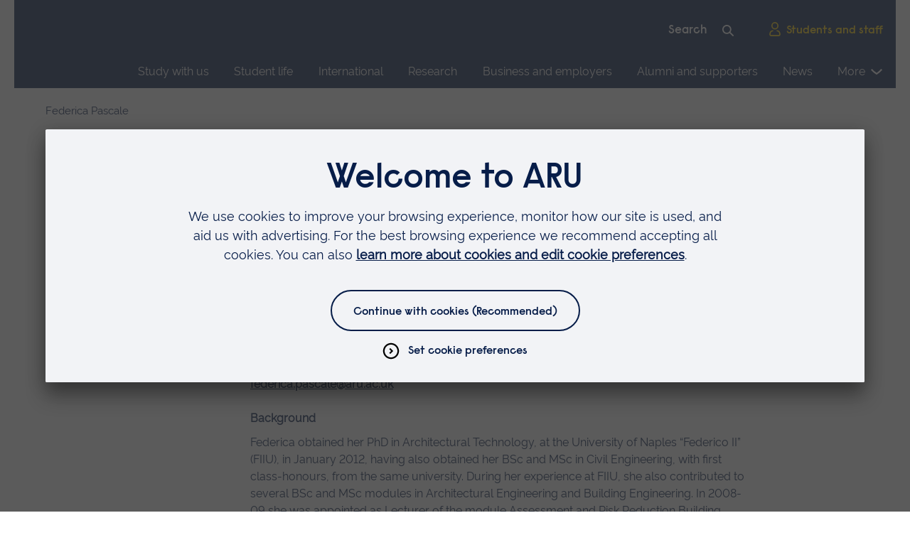

--- FILE ---
content_type: text/html; charset=utf-8
request_url: https://www.aru.ac.uk/people/federica-pascale
body_size: 21627
content:
<!DOCTYPE html>
<!--[if lte IE 9 ]><html class="oldie"><![endif]-->
<!--[if (gt IE 9)|!(IE)]><!-->
<html lang="en" class="no-js">
<!--<![endif]-->
<head>
    <meta charset="UTF-8">
    <meta http-equiv="X-UA-Compatible" content="IE=edge,chrome=1" />
    <meta name="viewport" content="width=device-width" />
    <meta name="description" content="Federica&#39;s focus at Anglia Ruskin University is on planning, design and construction of sustainable and resilient health and social care environments." />
    <meta name="google-site-verification" content="pHDs6RN5TNKkFXztTMG4P7ZBV6DUhZfttuzGBTllW1U" />

<link rel="preconnect" href="//app.usercentrics.eu">
    <link rel="preconnect" href="//api.usercentrics.eu">
    <link rel="preconnect" href="//privacy-proxy.usercentrics.eu">
    <link rel="preload" href="//app.usercentrics.eu/browser-ui/latest/loader.js" as="script">
    <link rel="preload" href="//privacy-proxy.usercentrics.eu/latest/uc-block.bundle.js" as="script">
    <script id="usercentrics-cmp" data-settings-id="a-ufhxXK9" src="https://app.usercentrics.eu/browser-ui/latest/loader.js" async></script>
    <script type="application/javascript" src="https://privacy-proxy.usercentrics.eu/latest/uc-block.bundle.js"></script>

<script>
uc.deactivateBlocking([
  '0V-E5N_GQ', 
  '15h3IBCa8',
  'U8QkTd2W',
  'Hko_qNsui-Q'
]);
</script>


<!-- Google Tag Manager -->
<script>(function(w,d,s,l,i){w[l]=w[l]||[];w[l].push({'gtm.start':
new Date().getTime(),event:'gtm.js'});var f=d.getElementsByTagName(s)[0],
j=d.createElement(s),dl=l!='dataLayer'?'&l='+l:'';j.async=true;j.src=
'https://www.googletagmanager.com/gtm.js?id='+i+dl;f.parentNode.insertBefore(j,f);
})(window,document,'script','dataLayer','GTM-NM95ZF');</script>
<!-- End Google Tag Manager -->

    
        <meta property="og:image" content="https://www.aru.ac.uk/-/media/Images/234x234/staff/federica-pascale_234x234.jpg" />

    <title>Dr Federica Pascale - ARU</title>

    <link rel="canonical" href="https://www.aru.ac.uk/people/federica-pascale" />

    <link rel="shortcut icon" sizes="16x16 24x24 32x32 48x48" href="/favicon.ico">
    <link rel="icon" type="image/png" sizes="32x32" href="/Assets/img/icons/favicons/favicon-32x32.png">
    <link rel="shortcut icon" sizes="512x512" href="/Assets/img/icons/favicons/android-chrome-512x512.png">
    <link rel="apple-touch-icon" sizes="180x180" href="/Assets/img/icons/favicons/apple-touch-icon.png">

    <meta name="msapplication-config" content="/Assets/img/icons/favicons/browserconfig.xml">
    <meta name="msapplication-TileImage" content="/Assets/img/icons/favicons/mstile-310x310.png">
    <meta name="msapplication-TileColor" content="#da532c">


    <link href="/bundles/globalcss?v=WPxXmgtxSWktp7zEEjrxCyutYZxP2-93GhjET1zi3F41" rel="stylesheet"/>



    
<meta name="VIcurrentDateTime" content="638977645652717444" />
<meta name="VirtualFolder" content="/" />
<script type="text/javascript" src="/layouts/system/VisitorIdentification.js"></script>


        <meta name="publishid" content="d209a35a37174aa7b8039b5215b3a2dc" />


    <script src="/bundles/Priority?v=6sUck_KzVcc4gBFlA-G_7zMJZhCzTexPK3U_pFmVVAM1"></script>


    
    
</head>
<body>

    <svg xmlns="http://www.w3.org/2000/svg" xmlns:xlink="http://www.w3.org/1999/xlink" height="0" width="0" style="display: none" aria-hidden="true"><defs>
    <path d="M18.9677419 0H28v36h-9.0322581V0zM0 0h9.03225806v36H0V0z" id="Pause-a"/>
  
                <filter id="Play_Carousel-Adobe_OpacityMaskFilter" filterUnits="userSpaceOnUse" x="-10" y="-6" width="48" height="48">
                  <feColorMatrix values="1 0 0 0 0 0 1 0 0 0 0 0 1 0 0 0 0 0 1 0"/>
                </filter>
              </defs><symbol id="icon-add">
  <circle cx="794.19" cy="539.47" r="9.87" transform="rotate(-76.72 68.55189842 770.03629164)" fill="none" stroke="#0a204b" stroke-miterlimit="10" stroke-width="2"/>
  <path fill="none" stroke="#0a204b" stroke-miterlimit="10" stroke-width="2" d="M6.81 10.87h7.84M10.87 14.75V6.9"/>
</symbol><symbol viewBox="0 0 20 10.2" id="icon-arrow">
  <path d="M10.1 10.2S3.3 6.2 0 1.6L2.2 0c2.4 3.3 6.4 6 7.9 7 1.5-1 5.3-3.8 7.7-7L20 1.6c-3.4 4.6-9.9 8.6-9.9 8.6z"/>
</symbol><symbol viewBox="0 0 20 23" id="icon-calendar">
  <path d="M14 1.63818V5.63818M6 1.63818V5.63818M1 9.63818H19M3 3.63818H17C18.1046 3.63818 19 4.53361 19 5.63818V19.6382C19 20.7428 18.1046 21.6382 17 21.6382H3C1.89543 21.6382 1 20.7428 1 19.6382V5.63818C1 4.53361 1.89543 3.63818 3 3.63818Z" stroke-width="2" stroke-linecap="square"/>
</symbol><symbol viewBox="0 0 40 40" id="icon-carouselOpen">
  <path stroke="#5e5c2f" stroke-width="2" d="M22 1.0547c11.5973 0 20.9988 9.4043 20.9988 21.0015 0 11.5971-9.4015 21.0014-20.9988 21.0014-11.5973 0-20.9988-9.4043-20.9988-21.0014C1.0012 10.459 10.4027 1.0547 22 1.0547Zm0 0" transform="scale(.909091 .888889)"/>
  <path fill="none" stroke="#ffd100" stroke-linecap="square" stroke-width="2" d="M24.9992 13.0562h6.0028v5.9985m-7.004 1.002 6.0028-5.9986m-11 16.998H12.998v-5.9985m7.004-1.002-6.0028 6.003" transform="scale(.909091 .888889)"/>
</symbol><symbol id="icon-chat">
  <path d="M16.76 1.509c-8 0-14.485 6.485-14.485 14.485 0 3.018.923 5.82 2.502 8.14l-2.502 6.345 6.349-2.5c2.319 1.578 5.12 2.5 8.136 2.5 8 0 14.485-6.485 14.485-14.485 0-8-6.485-14.485-14.485-14.485z"/>
  <path d="M11.525 15.994a2.566 2.566 0 10-5.131 0 2.566 2.566 0 005.131 0zm7.801 0a2.566 2.566 0 10-5.132 0 2.566 2.566 0 005.132 0zm7.801 0a2.566 2.566 0 10-5.132 0 2.566 2.566 0 005.132 0z"/>
</symbol><symbol viewBox="0 0 16 16" id="icon-chevron">
  <path class="st0" d="M6.3 6.2l1-.9L10 8l-2.7 2.8-1-1L8.1 8z"/>
  <path class="st0" d="M8 .5C3.9.5.5 3.9.5 8s3.4 7.5 7.5 7.5 7.5-3.4 7.5-7.5S12.1.5 8 .5zM8 14c-3.3 0-6-2.7-6-6s2.7-6 6-6 6 2.7 6 6-2.7 6-6 6z"/>
</symbol><symbol viewBox="0 0 28 28" id="icon-circle">
  <path class="circle" d="M14 2c6.6 0 12 5.4 12 12s-5.4 12-12 12S2 20.6 2 14 7.4 2 14 2m0-2C6.3 0 0 6.3 0 14s6.3 14 14 14 14-6.3 14-14S21.7 0 14 0z"/>
</symbol><symbol viewBox="0 0 24 24" id="icon-clock">
  <path class="st0" d="M13 6v5.6l2.8 2.8-1.4 1.4-3.4-3.4V6z"/>
  <path class="st1" d="M12.3 1c6.2 0 11.3 5 11.3 11.3 0 6.2-5 11.3-11.3 11.3C6 23.5 1 18.5 1 12.3 1 6 6 1 12.3 1zm0 2C7.1 3 3 7.1 3 12.3c0 5.1 4.1 9.3 9.3 9.3 5.1 0 9.3-4.1 9.3-9.3-.1-5.2-4.2-9.3-9.3-9.3zm0-2c6.2 0 11.3 5 11.3 11.3 0 6.2-5 11.3-11.3 11.3C6 23.5 1 18.5 1 12.3 1 6 6 1 12.3 1zm0 2C7.1 3 3 7.1 3 12.3c0 5.1 4.1 9.3 9.3 9.3 5.1 0 9.3-4.1 9.3-9.3-.1-5.2-4.2-9.3-9.3-9.3z"/>
  <path class="st1" d="M13 6v5.6l2.8 2.8-1.4 1.4-3.4-3.4V6z"/>
</symbol><symbol viewBox="0 0 24 24" id="icon-close">
  <path d="M16.7 5.3l1.4 1.4-5 5 5 5-1.4 1.4-5-5-5 5-1.4-1.4 5-5-5-5 1.4-1.4 5 5 5-5z"/>
  <path d="M21.3 0l2.6 2.6-9.3 9.4 9.4 9.3-2.6 2.6-9.4-9.3L2.7 24 .1 21.4 9.4 12 0 2.7 2.6.1 12 9.4 21.3 0z"/>
</symbol><symbol viewBox="0 0 22 22" id="icon-copy">
<path d="M15.8148 6.18519V1H1V15.8148H6.18519M15.8148 6.18519H21V21H6.18519V15.8148M15.8148 6.18519H6.18519V15.8148" stroke-width="2"/>
</symbol><symbol viewBox="0 0 23 18" id="icon-direction-arrow"><path stroke="#0077C8" stroke-linecap="square" stroke-width="2" d="M1 9h20m0 0-7-7m7 7-7 7"/></symbol><symbol viewBox="0 0 34 24" id="icon-email"><g stroke-width="2"><path d="M1.75 22.968h30.436V1.47H1.75z"/><path d="M1.75 1.471L16.968 12.22 32.186 1.471M1.75 22.968l8.599-10.749M32.186 22.968l-8.598-10.749"/></g></symbol><symbol id="icon-filter">
  <path stroke="#0077C8" stroke-linecap="square" stroke-width="2" d="M1.25 2.751h10.5m0 0a1.5 1.5 0 1 0 3 0 1.5 1.5 0 0 0-3 0Zm-10.5 5.25H6.5m0 0a1.5 1.5 0 0 0 3 0m-3 0a1.5 1.5 0 1 1 3 0m0 0h5.25m-10.5 5.25h10.5m-10.5 0a1.5 1.5 0 1 1-3 0 1.5 1.5 0 0 1 3 0Z"/>
</symbol><symbol viewBox="0 0 22 22" id="icon-instagram">
  <path d="M11.002 5.359a5.63 5.63 0 0 0-5.639 5.639 5.63 5.63 0 0 0 5.64 5.64 5.63 5.63 0 0 0 5.639-5.64 5.63 5.63 0 0 0-5.64-5.64Zm0 9.305a3.673 3.673 0 0 1-3.666-3.666 3.67 3.67 0 0 1 3.666-3.666 3.67 3.67 0 0 1 3.666 3.666 3.673 3.673 0 0 1-3.666 3.666Zm7.185-9.536c0 .731-.588 1.315-1.315 1.315a1.315 1.315 0 1 1 1.315-1.315Zm3.735 1.335c-.083-1.762-.485-3.323-1.776-4.609C18.86.57 17.299.166 15.537.078c-1.816-.103-7.259-.103-9.075 0C4.705.16 3.145.564 1.854 1.85.563 3.135.165 4.696.077 6.458c-.103 1.816-.103 7.26 0 9.075.084 1.762.486 3.323 1.777 4.609 1.29 1.285 2.846 1.688 4.608 1.776 1.816.103 7.26.103 9.075 0 1.762-.083 3.323-.486 4.609-1.776 1.286-1.286 1.688-2.847 1.776-4.609.104-1.816.104-7.254 0-9.07Zm-2.346 11.018a3.713 3.713 0 0 1-2.09 2.091c-1.448.575-4.884.442-6.484.442-1.6 0-5.04.128-6.483-.442a3.712 3.712 0 0 1-2.091-2.09c-.574-1.448-.442-4.884-.442-6.484 0-1.6-.127-5.04.442-6.483a3.712 3.712 0 0 1 2.09-2.091c1.449-.574 4.884-.442 6.484-.442 1.6 0 5.04-.128 6.484.442a3.712 3.712 0 0 1 2.09 2.09c.575 1.448.442 4.884.442 6.484 0 1.6.133 5.04-.442 6.484Z"/>
</symbol><symbol viewBox="0 0 28 28" id="icon-twitter">
  <path d="M24.253 8.756c.436 8.324-5.956 15.426-14.283 15.864a15.1 15.1 0 0 1-8.861-2.32 11 11 0 0 0 7.508-2.321 5.42 5.42 0 0 1-4.489-3.638c.801.128 1.62.076 2.399-.155a5.416 5.416 0 0 1-4.412-5.109 5.4 5.4 0 0 0 2.168.386 5.416 5.416 0 0 1-1.394-6.965 15.1 15.1 0 0 0 10.914 5.573 5.185 5.185 0 0 1 3.434-6.482 5.18 5.18 0 0 1 5.546 1.683 9.1 9.1 0 0 0 3.329-1.317 5.04 5.04 0 0 1-2.399 2.942 9.1 9.1 0 0 0 3.019-.851 5.05 5.05 0 0 1-2.479 2.71"/>
</symbol><symbol viewBox="0 0 21 21" id="icon-linkedin">
    <path fill-rule="evenodd" d="M19.479 0H1.583C.727 0 0 .677 0 1.511v17.977C0 20.323.477 21 1.333 21h17.896c.857 0 1.771-.677 1.771-1.512V1.511c0-.834-.664-1.51-1.521-1.51ZM8 8h2.827v1.441h.031c.431-.777 1.704-1.566 3.278-1.566C17.157 7.875 18 9.48 18 12.45V18h-3v-5.002c0-1.33-.531-2.497-1.773-2.497-1.508 0-2.227 1.02-2.227 2.697V18H8V8ZM3 18h3V8H3v10ZM6.375 4.5a1.874 1.874 0 1 1-3.749.002A1.874 1.874 0 0 1 6.375 4.5Z" clip-rule="evenodd"/>
  </symbol><symbol viewBox="0 0 146 146" id="icon-maintenanceIcon">
<path d="M129.496 6.27496C129.754 6.01649 129.946 5.69997 130.056 5.35205C130.165 5.00413 130.19 4.635 130.127 4.27572C130.064 3.91645 129.915 3.57755 129.693 3.28756C129.471 2.99757 129.183 2.76498 128.852 2.60937C123.748 0.206475 118.024 -0.562232 112.465 0.408823C106.905 1.37988 101.784 4.04306 97.8038 8.03262C90.0487 15.8146 87.3404 28.0363 90.9576 38.2544L38.2566 90.7976C35.3288 89.7685 32.2449 89.2509 29.1405 89.2676C21.3123 89.2676 13.7216 92.3731 8.31864 97.7918C4.35255 101.729 1.6719 106.769 0.627916 112.251C-0.416064 117.733 0.225328 123.402 2.46805 128.514C2.61506 128.857 2.84432 129.158 3.13561 129.391C3.42689 129.624 3.77123 129.781 4.13822 129.85C4.50521 129.919 4.88356 129.897 5.23986 129.785C5.59616 129.674 5.91945 129.477 6.18119 129.211L22.1253 113.233C23.1757 112.176 24.8702 112.035 25.7471 112.923L32.6299 120.104C33.6301 121.11 33.5844 122.663 32.5294 123.724L16.6446 139.661C16.3865 139.92 16.1944 140.236 16.0845 140.583C15.9746 140.931 15.9503 141.3 16.0134 141.659C16.0765 142.018 16.2254 142.356 16.4473 142.646C16.6693 142.935 16.9578 143.167 17.2886 143.323C20.9846 145.081 25.0272 145.995 29.1222 146C36.3019 146 43.1207 143.122 48.3365 137.895C56.0916 130.117 58.7999 117.896 55.1781 107.677L107.879 55.1298C110.809 56.1584 113.894 56.676 117 56.6598C124.828 56.6598 132.419 53.5542 137.822 48.1355C141.788 44.1983 144.468 39.1584 145.512 33.6763C146.556 28.1941 145.915 22.5254 143.672 17.4129C143.525 17.0706 143.296 16.7697 143.005 16.5368C142.713 16.3038 142.369 16.1459 142.002 16.077C141.635 16.0082 141.257 16.0305 140.9 16.1419C140.544 16.2534 140.221 16.4506 139.959 16.7162L124.015 32.6945C123.522 33.1693 122.862 33.4309 122.176 33.4224C121.491 33.4138 120.837 33.1359 120.357 32.649L113.51 25.8233C113.266 25.5895 113.072 25.309 112.939 24.9985C112.806 24.6881 112.737 24.354 112.737 24.0165C112.736 23.6789 112.804 23.3447 112.936 23.0339C113.068 22.7232 113.262 22.4422 113.506 22.2078L129.496 6.27496V6.27496ZM110.277 29.0426L117.123 35.8683C119.859 38.6096 124.545 38.6232 127.253 35.9093L140.635 22.5037C141.695 26.4425 141.694 30.5903 140.632 34.5286C139.571 38.4669 137.486 42.0562 134.588 44.9344C130.035 49.5016 123.631 52.1153 117.004 52.1153C113.885 52.1153 110.93 51.5325 108.222 50.385C107.803 50.2072 107.341 50.1582 106.894 50.2442C106.447 50.3302 106.036 50.5473 105.714 50.8677L50.9078 105.51C50.587 105.83 50.3692 106.237 50.2821 106.681C50.1951 107.125 50.2428 107.584 50.4191 108.001C54.0866 116.698 51.8532 127.922 45.1074 134.689C42.2008 137.628 38.5413 139.717 34.527 140.727C30.5127 141.737 26.2975 141.63 22.3399 140.417L35.7721 126.939C38.6083 124.093 38.654 119.681 35.9045 116.93L29.0263 109.749C26.3728 107.086 21.6549 107.249 18.8963 110.032L5.51437 123.437C4.45438 119.499 4.45527 115.351 5.51697 111.412C6.57868 107.474 8.66361 103.885 11.5613 101.007C16.1148 96.4394 22.5181 93.8257 29.1451 93.8257C32.2645 93.8257 35.2195 94.4085 37.9278 95.556C38.3462 95.735 38.8088 95.7847 39.2559 95.6986C39.7029 95.6126 40.1137 95.3947 40.4352 95.0733L95.2416 40.431C95.5624 40.1114 95.7802 39.7037 95.8673 39.26C95.9543 38.8162 95.9066 38.3567 95.7303 37.9402C92.0628 29.243 94.2962 18.014 101.042 11.2474C103.948 8.31084 107.605 6.22426 111.616 5.21435C115.628 4.20445 119.84 4.30984 123.796 5.51907L110.277 19.0021C109.608 19.6573 109.077 20.4386 108.715 21.3005C108.353 22.1625 108.166 23.0877 108.166 24.0223C108.166 24.957 108.353 25.8822 108.715 26.7441C109.077 27.6061 109.608 28.3874 110.277 29.0426V29.0426Z" fill="white"/>
<path d="M133.405 139.661C132.897 140.149 132.219 140.42 131.515 140.418C130.81 140.416 130.134 140.142 129.628 139.652L83.8191 94.1171C83.3826 93.7279 82.813 93.5204 82.2276 93.5373C81.6422 93.5542 81.0856 93.7942 80.6724 94.2079C80.2592 94.6216 80.0208 95.1776 80.0063 95.7613C79.9919 96.345 80.2024 96.912 80.5946 97.3455L126.399 142.872C127.769 144.242 129.587 144.998 131.524 144.998C133.46 144.998 135.278 144.242 136.675 142.84L143.202 136.041C143.869 135.385 144.399 134.603 144.76 133.74C145.122 132.878 145.307 131.953 145.307 131.018C145.307 130.083 145.12 129.158 144.758 128.296C144.396 127.434 143.865 126.652 143.197 125.996L97.5253 80.4611C97.0946 80.0463 96.5177 79.8168 95.919 79.822C95.3202 79.8272 94.7475 80.0667 94.3241 80.4888C93.9007 80.9109 93.6605 81.482 93.6553 82.0789C93.6501 82.6759 93.8803 83.251 94.2962 83.6804L139.964 129.211C141.01 130.258 141.01 131.779 139.932 132.863L133.405 139.661V139.661ZM26.7336 14.4349L13.032 0.774302C12.6038 0.347475 12.023 0.107697 11.4175 0.107697C10.812 0.107697 10.2312 0.347475 9.80301 0.774302L0.668607 9.88136C0.240498 10.3083 0 10.8873 0 11.491C0 12.0947 0.240498 12.6737 0.668607 13.1007L14.3702 26.7613C14.799 27.1865 15.379 27.4256 15.9838 27.4264C16.5886 27.4273 17.1692 27.1899 17.5992 26.7658L20.5496 23.8197L55.4705 58.636C55.6808 58.8537 55.9325 59.0275 56.211 59.1472C56.4894 59.2669 56.789 59.3301 57.0922 59.3332C57.3954 59.3362 57.6961 59.279 57.9769 59.1649C58.2577 59.0509 58.5129 58.8822 58.7276 58.6687C58.9424 58.4552 59.1123 58.2013 59.2275 57.9217C59.3427 57.642 59.4009 57.3423 59.3987 57.04C59.3965 56.7377 59.334 56.4389 59.2147 56.1609C59.0954 55.883 58.9218 55.6315 58.704 55.4212L23.7786 20.6004L26.7291 17.6588C26.942 17.4476 27.1111 17.1966 27.2266 16.9201C27.3421 16.6437 27.4018 16.3473 27.4022 16.0478C27.4027 15.7483 27.3438 15.4517 27.2291 15.1749C27.1144 14.8982 26.946 14.6467 26.7336 14.4349V14.4349ZM15.9824 21.9346L5.50984 11.4933L11.4152 5.6056L21.8878 16.0468L15.9824 21.9346Z" fill="white"/>
</symbol><symbol viewBox="0 0 16 16" id="icon-menu">
  <g fill="none" stroke="currentColor" stroke-linecap="square">
    <line x1="1" y1="7.5" x2="15" y2="7.5"/>
    <line x1="1" y1="2.5" x2="15" y2="2.5"/>
    <line x1="1" y1="12.5" x2="15" y2="12.5"/>
  </g>
</symbol><symbol viewBox="0 0 10 3" id="icon-minus"><path stroke-linecap="square" stroke-width="2" d="M1 1.80664h8"/></symbol><symbol id="icon-Pause">
  
  <g fill="none" fill-rule="evenodd">
    <mask id="Pause-b" fill="#fff">
      <use xlink:href="#Pause-a"/>
    </mask>
    <use fill="#071D49" fill-rule="nonzero" xlink:href="#Pause-a"/>
    <g mask="url(#Pause-b)">
      <path fill="#FFF" d="M-19-14H81V86H-19z"/>
    </g>
  </g>
</symbol><symbol id="icon-phone" viewBox="0 0 32 33">
  <path d="M13.617 18.954c.606.584 2.98 2.83 4.61 3.757.49.279 1.106.196 1.505-.202l2.78-2.776s1.325-1.265 2.735.029l5.341 5.332c.119.119.213.26.275.415.064.157.11.364.13.6a2.745 2.745 0 01-.77 2.105l-1.36 1.418a6.232 6.232 0 01-3.464 1.755c-2.12.322-5.489.1-9.767-2.63 0 0-3.402-1.78-6.643-4.991-3.366-3.292-5.218-6.82-5.218-6.82C1.024 12.677.79 9.316 1.109 7.2a6.209 6.209 0 011.76-3.467l1.116-1.105c.168-.167.881-.751 1.173-.918.292-.167.512-.229.864-.205a2.569 2.569 0 011.63.747l5.13 5.094c1.295 1.408.028 2.73.028 2.73l-2.773 2.769c-.4.4-.482 1.02-.198 1.51.944 1.626 3.19 3.991 3.778 4.6z"/>
</symbol><symbol viewBox="0 0 17 17" id="icon-pin">
  <path fill="#071D49" fill-rule="evenodd" d="M9.027 15.167s5.454-3.636 5.454-7.878a5.455 5.455 0 0 0-10.909 0c0 4.242 5.455 7.878 5.455 7.878Zm1.818-7.878a1.818 1.818 0 1 1-3.636 0 1.818 1.818 0 0 1 3.636 0Z" clip-rule="evenodd"/>
</symbol><symbol viewBox="0 0 29 37" id="icon-Play_Carousel">
  <style>
    .st2{fill-rule:evenodd;clip-rule:evenodd;fill:#fff}
  </style>
  <g id="Play_Carousel-_x34_.-Campus-page---Peterborough">
    <g id="Play_Carousel-Carousel-controls" transform="translate(-307 -268)">
      <g id="Play_Carousel-Group-8-Copy" transform="translate(197 250)">
        <g id="Play_Carousel-Group-7" transform="translate(87)">
          <g id="Play_Carousel-Icon_x2F_Functional_x2F_Play_x5F_Mobile" transform="translate(23 18)">
            <g id="Play_Carousel-Play" transform="translate(.846154 .846154)">
              <g id="Play_Carousel-Mask">
                <path id="Play_Carousel-path-1_1_" fill-rule="evenodd" clip-rule="evenodd" fill="#ffd100" d="M28 18L0 36V0z"/>
              </g>
              
              <mask maskUnits="userSpaceOnUse" x="-10" y="-6" width="48" height="48" id="Play_Carousel-mask-2_1_">
                <g filter="url(#Play_Carousel-Adobe_OpacityMaskFilter)">
                  <path id="Play_Carousel-path-1_2_" class="st2" d="M28 18L0 36V0z"/>
                </g>
              </mask>
              <g id="Play_Carousel-Group" mask="url(#Play_Carousel-mask-2_1_)">
                <g id="Play_Carousel-Colour_x2F__x5F_Blue" transform="translate(-10 -6)">
                  <path id="Play_Carousel-Rectangle" class="st2" d="M0 0h48v48H0z"/>
                </g>
              </g>
            </g>
          </g>
        </g>
      </g>
    </g>
  </g>
</symbol><symbol viewBox="0 0 24 24" id="icon-play">
  <circle fill="none" stroke="currentcolor" cx="12" cy="12" r="11"/>
  <path fill="currentcolor" d="M16.4 12l-6.9 4.1V7.9l6.9 4.1z"/>
</symbol><symbol viewBox="0 0 24 25" id="icon-plus"><path stroke-linecap="square" stroke-width="2" d="M12 4.80664V20.8066m-8-8h16"/></symbol><symbol viewBox="0 0 31 25" id="icon-quote">
  <path d="M0.976562 24.9898V15.7952C0.976562 11.4376 2.00956 7.99511 4.07556 5.46769C6.17066 2.94027 9.21146 1.28437 13.198 0.5V5.03192C10.2299 5.96155 8.23665 7.55934 7.2182 9.82531C6.69443 11.0164 6.47619 12.251 6.56349 13.5293H13.4162V24.9898H0.976562ZM30.7584 5.03192C27.8194 5.9325 25.8407 7.55934 24.8223 9.91246C24.2403 11.1616 24.0075 12.3673 24.1239 13.5293H30.9766V24.9898H18.537V15.7952C18.537 11.3795 19.5991 7.92248 21.7233 5.42411C23.8766 2.92574 26.8883 1.28437 30.7584 0.5V5.03192Z" fill="#008578"/>
</symbol><symbol id="icon-remove">
  <circle cx="794.19" cy="539.47" r="9.87" transform="rotate(-31.72 -527.83774145 1653.722976)" fill="none" stroke="#0a204b" stroke-miterlimit="10" stroke-width="2"/>
  <path fill="none" stroke="#0a204b" stroke-miterlimit="10" stroke-width="2" d="M8 8l5.54 5.54M8.13 13.61l5.55-5.54"/>
</symbol><symbol viewBox="0 0 42 42" id="icon-search">
  <path fill-rule="nonzero" d="M41.302 37.922c.93.933.93 2.445 0 3.378a2.38 2.38 0 0 1-3.371 0L26.914 30.26a16.478 16.478 0 0 1-10.228 3.546C7.47 33.806 0 26.238 0 16.903 0 7.568 7.47 0 16.686 0 25.9 0 33.37 7.568 33.37 16.903c0 3.699-1.172 7.12-3.161 9.902l11.092 11.117zm-24.616-8.945c6.582 0 11.918-5.406 11.918-12.074S23.268 4.83 16.686 4.83c-6.583 0-11.919 5.406-11.919 12.074s5.336 12.074 11.919 12.074z"/>
</symbol><symbol viewBox="0 0 28 28" id="icon-tick">
  <path class="st0" d="M14 0C6.3 0 0 6.3 0 14s6.3 14 14 14 14-6.3 14-14S21.7 0 14 0zm7.2 8.3l1.4 1.4-11 11.4-6.3-6.6 1.4-1.3 4.9 5 9.6-9.9z"/>
</symbol><symbol fill="none" viewBox="0 0 21 15" id="icon-tick-usp">
  <path stroke-linecap="square" stroke-width="2" d="M2 7.853 7.647 13.5 19 1.5"/>
</symbol><symbol viewBox="0 0 16 16" id="icon-top">
  <path d="M9.03231 16L9.0318 3.46369L14.7037 8.75536L16 7.46618L7.99927 3.2744e-07L0 7.4653L1.29636 8.75444L7.16843 3.27388L7.16917 16H9.03231Z"/>
</symbol><symbol viewBox="0 0 106.1 31.5" id="icon-ucas">
  <path fill="#1C1C1B" d="M101.1 9.5c-.5-4.3-3.3-6.2-7.5-6.2-3.4 0-6.7 1.2-6.7 5.1 0 3.7 4.8 4.3 9.7 5.4 4.8 1.1 9.6 2.8 9.6 8.7 0 6.4-6.3 9-11.8 9-6.7 0-12.4-3.3-12.4-10.6h3.8c0 5.1 4.2 7.2 8.8 7.2 3.6 0 7.6-1.1 7.6-5.5 0-4.1-4.8-4.8-9.6-5.9-4.8-1.1-9.7-2.4-9.7-8 0-6.1 5.4-8.8 10.9-8.8 6.2 0 10.8 2.9 11.1 9.5h-3.8z"/>
  <path fill="#E20413" d="M57.6 30.8l9.2-24c.1-.3.4-.5.7-.5.3 0 .6.2.7.5l9.2 24h4.3L70.6 2.5c-.5-1.2-1.7-2.1-3-2.1-1.4 0-2.5.8-3 2.1L53.3 30.8h4.3z"/>
  <path fill="#1C1C1B" d="M53.7 20.9c-1.2 6.6-5.7 10.6-12.8 10.6-9.4 0-13.9-6.9-13.9-15.7C27 7.1 32 0 41.2 0c6.2 0 11.3 3.3 12.4 9.5h-4c-.9-4.1-4.3-6.2-8.4-6.2C34 3.3 31 9.2 31 15.5c0 6.9 3 12.6 10.2 12.6 4.8 0 7.7-3 8.5-7.2h4zM24.2 19.9c0 7.6-4.3 11.6-11.8 11.6C4.6 31.5 0 27.9 0 19.9V.7h4v19.2c0 5.3 3 8.2 8.3 8.2 5.1 0 7.8-2.9 7.8-8.2V.7h4v19.2z"/>
</symbol><symbol viewBox="0 0 19 24" id="icon-user">
  <path d="M12.4 14.7c3.5 0 5.5 2.2 5.5 6.2 0 1.1-.8 2-1.7 2H2.8c-1 0-1.7-.9-1.7-2 0-4 2-6.2 5.5-6.2M14.5 6.3c0 2.9-2.2 5.3-5 5.3s-5-2.4-5-5.3S6.7 1 9.5 1c2.7.1 5 2.4 5 5.3z"/>
</symbol><symbol viewBox="0 0 418.9 420.9" id="icon-whatsApp">
  <path class="st0" d="M357.8 61.2C318.8 21.9 265.7-.1 210.3 0 95.3 0 1.8 93.6 1.8 208.5c0 36.6 9.6 72.6 27.8 104.3L0 420.9l110.6-29c30.6 16.7 64.8 25.4 99.7 25.4h.1c114.9 0 208.5-93.6 208.5-208.6.1-55.3-21.8-108.5-61.1-147.5zM210.3 382c-31.1 0-61.6-8.3-88.3-24.1l-6.3-3.8-65.6 17.2 17.5-64-4.1-6.6C46.2 273.1 37 241.1 37 208.5 37 113 114.8 35.2 210.4 35.2c95.7.1 173.3 77.7 173.3 173.5-.1 95.6-77.8 173.3-173.4 173.3zm95.1-129.8c-5.2-2.6-30.8-15.2-35.6-17s-8.3-2.6-11.7 2.6-13.5 17-16.5 20.4c-3 3.4-6.1 3.9-11.3 1.3s-22-8.1-41.9-25.9c-15.5-13.8-25.9-30.9-29-36.1s-.3-8 2.3-10.6c2.3-2.3 5.2-6.1 7.8-9.1s3.5-5.2 5.2-8.7.9-6.5-.4-9.1-11.7-28.3-16.1-38.7c-4.2-10.2-8.5-8.8-11.7-8.9-3-.2-6.5-.2-10-.2-5.3.1-10.4 2.5-13.9 6.5-4.8 5.2-18.2 17.8-18.2 43.5s18.7 50.4 21.3 53.9 36.8 56.1 89 78.7c9.7 4.2 19.6 7.9 29.7 11 12.5 4 23.8 3.4 32.8 2.1 10-1.5 30.8-12.6 35.2-24.8s4.3-22.6 3-24.8-4.8-3.5-10-6.1z"/>
</symbol></svg>

    <!-- Google Tag Manager (noscript) -->
<noscript><iframe src="https://www.googletagmanager.com/ns.html?id=GTM-NM95ZF" title="Google Tag Manager"
height="0" width="0" style="display:none;visibility:hidden"></iframe></noscript>
<!-- End Google Tag Manager (noscript) -->    
    <header id="main-header" class="header--primary" aria-label="Page header area">
    <section class="header-logo-utility" aria-label="Logo and site search">
        <a id="start-main-nav" href="#skip-main-nav" class="skip-link">Skip main navigation</a>
        <div id="header-logo-utility__wrapper">
            <div class="nav-utility-search">



            <form class="site-search" name="site-search" action="/search" method="get">
                <label for="site-search" class="visually-hidden">Site search</label>
                <input type="search" id="site-search" name="keywords" placeholder="Search" autocomplete="off">
                <button class="button--search" type="submit" title="Search the Anglia Ruskin website">
                    <svg aria-hidden="true" class="icon-search">
                        <use xlink:href="#icon-search"></use>
                    </svg>
                </button>
            </form>


                <ul class="nav--utility">
                        <li>
                            <a href="/students-and-staff">
                                <svg aria-hidden="true" class="icon-user">
                                    <use xlink:href="#icon-user"></use>
                                </svg>Students and staff
                            </a>
                        </li>
                </ul>
            </div>
            <a class="header-logo" href="/">
                <span role="img" class="main-logo" aria-label="ARU main home"></span>
            </a>
        </div>
        <div class="nav--primary" id="nav--primary" aria-label="Main site navigation">
            <div class="nav--primary__controls">
                <button class="nav--primary__search-button js--dropdown" id="site-search__button" aria-expanded="false" aria-controls="site-search__container" data-dropdown="site-search__container">
                    <span>Search</span>
                    <svg aria-hidden="true" class="icon-search">
                        <use xlink:href="#icon-search"></use>
                    </svg>
                </button>
                <button class="nav--primary__menu-button js--dropdown" id="nav--primary__button" aria-expanded="false" aria-controls="nav--primary__container" data-dropdown="nav--primary__container">
                    <span>Menu</span>
                    <svg aria-hidden="true" class="icon-menu">
                        <use href="#icon-arrow"></use>
                    </svg>
                </button>
            </div>
            <div class="nav--primary-container">
                <ul class="nav--primary__inner js--dropdown__content" id="nav--primary__container" style="display: none;">
    <!-- Starting for-next loop. -->

        <li class="nav--primary__container-list visible">
                <button class="js-mega-menu-button mega-dropdown__inner-button" aria-expanded="false">
                    Study with us
                    <svg aria-hidden="true" class="heron--icon-arrow">
                        <use xlink:href="#icon-arrow"></use>
                    </svg>
                </button>
            <div class="mega-dropdown">
                <button class="mega-dropdown__button-return">
                    <svg aria-hidden="true" class="heron--icon-arrow">
                        <use xlink:href="#icon-arrow"></use>
                    </svg>
                    Back to main menu
                </button>
                <div  class="mega-dropdown__inner cssgrid cssgrid--4">
                        <div class="mega-dropdown__section">
                            <h3 class="mega-dropdown__section-heading">Courses</h3>
                            <ul class="mega-dropdown__section-items">
                                    <li><a class="js-escape-listner" href="/study/undergraduate">Undergraduate</a></li>
                                    <li><a class="js-escape-listner" href="/study/postgraduate">Postgraduate</a></li>
                                    <li><a class="js-escape-listner" href="/research/postgraduate-research">Postgraduate research</a></li>
                                    <li><a class="js-escape-listner" href="/study/college-courses">College courses and apprenticeships</a></li>
                                    <li><a class="js-escape-listner" href="/study/continuing-professional-development">Short courses and CPD</a></li>
                                    <li><a class="js-escape-listner" href="/study/degree-apprenticeships">Degree apprenticeships</a></li>
                                    <li><a class="js-escape-listner" href="/student-life/life-on-campus/distance-learning">Distance learning at ARU</a></li>
                            </ul>
                        </div>
                        <div class="mega-dropdown__section">
                            <h3 class="mega-dropdown__section-heading">Apply</h3>
                            <ul class="mega-dropdown__section-items">
                                    <li><a class="js-escape-listner" href="/study/undergraduate/how-to-apply">How to apply - undergraduate</a></li>
                                    <li><a class="js-escape-listner" href="/study/postgraduate/how-to-apply">How to apply - postgraduate taught</a></li>
                                    <li><a class="js-escape-listner" href="/study/college-courses/how-to-apply">How to apply - college courses</a></li>
                                    <li><a class="js-escape-listner" href="/study/admissions">Admissions process</a></li>
                                    <li><a class="js-escape-listner" href="/study/admissions/interviews-auditions-and-portfolios">Interviews, auditions and portfolios</a></li>
                            </ul>
                        </div>
                        <div class="mega-dropdown__section">
                            <h3 class="mega-dropdown__section-heading">Discover</h3>
                            <ul class="mega-dropdown__section-items">
                                    <li><a class="js-escape-listner" href="/study/open-day">Open Days</a></li>
                                    <li><a class="js-escape-listner" href="/about-us/explore-aru/teaching-excellence">Teaching excellence</a></li>
                                    <li><a class="js-escape-listner" href="/schools-and-colleges">Schools and colleges</a></li>
                                    <li><a class="js-escape-listner" href="/community-engagement">ARU in the community</a></li>
                            </ul>
                        </div>
                        <div class="mega-dropdown__section">
                            <h3 class="mega-dropdown__section-heading">Writtle College</h3>
                            <ul class="mega-dropdown__section-items">
                                    <li><a class="js-escape-listner" href="/study/college-courses">College courses and apprenticeships</a></li>
                            </ul>
                        </div>

                        <div class="mega-dropdown__section--link">
                            <p></p>
                            <a class="js-escape-listner cta__secondary" href="/study">
                                Study with us
                                <svg aria-hidden="true" class="icon-chevron svg--blue">
                                    <use xlink:href="#icon-chevron"></use>
                                </svg>
                            </a>
                        </div>

                </div>
            </div>
        </li>
        <li class="nav--primary__container-list visible">
                <button class="js-mega-menu-button mega-dropdown__inner-button" aria-expanded="false">
                    Student life
                    <svg aria-hidden="true" class="heron--icon-arrow">
                        <use xlink:href="#icon-arrow"></use>
                    </svg>
                </button>
            <div class="mega-dropdown">
                <button class="mega-dropdown__button-return">
                    <svg aria-hidden="true" class="heron--icon-arrow">
                        <use xlink:href="#icon-arrow"></use>
                    </svg>
                    Back to main menu
                </button>
                <div  class="mega-dropdown__inner cssgrid cssgrid--4">
                        <div class="mega-dropdown__section">
                            <h3 class="mega-dropdown__section-heading">Explore</h3>
                            <ul class="mega-dropdown__section-items">
                                    <li><a class="js-escape-listner" href="/student-life/life-on-campus">Our campuses</a></li>
                                    <li><a class="js-escape-listner" href="/student-life/accommodation">Accommodation</a></li>
                                    <li><a class="js-escape-listner" href="/study/open-day">Open Days</a></li>
                                    <li><a class="js-escape-listner" href="/schools-and-colleges/subject-tasters">School and College taster days</a></li>
                            </ul>
                        </div>
                        <div class="mega-dropdown__section">
                            <h3 class="mega-dropdown__section-heading">Prepare</h3>
                            <ul class="mega-dropdown__section-items">
                                    <li><a class="js-escape-listner" href="/student-life/preparing-for-study/help-with-finances">Student finance</a></li>
                                    <li><a class="js-escape-listner" href="/student-life/preparing-for-study/help-with-finances/money-advice-and-support">Money advice and support</a></li>
                                    <li><a class="js-escape-listner" href="/student-life/preparing-for-study/where-to-live-at-university">Choosing where to live: campus or home</a></li>
                                    <li><a class="js-escape-listner" href="/student-life/preparing-for-study/before-you-get-here">Before you get here</a></li>
                                    <li><a class="js-escape-listner" href="/student-life/preparing-for-study/welcome">Welcome Week</a></li>
                                    <li><a class="js-escape-listner" href="/student-life/preparing-for-study/starting-your-course">Starting your course</a></li>
                                    <li><a class="js-escape-listner" href="/student-life/preparing-for-study/information-for-parents">Information for parents</a></li>
                            </ul>
                        </div>
                        <div class="mega-dropdown__section">
                            <h3 class="mega-dropdown__section-heading">Support</h3>
                            <ul class="mega-dropdown__section-items">
                                    <li><a class="js-escape-listner" href="/student-life/support-and-facilities/careers-and-employability">Careers and employability</a></li>
                                    <li><a class="js-escape-listner" href="/student-life/support-and-facilities/world-class-facilities">World-class facilities</a></li>
                                    <li><a class="js-escape-listner" href="/student-life/support-and-facilities/health-and-wellbeing">Health and wellbeing</a></li>
                                    <li><a class="js-escape-listner" href="/student-life/support-and-facilities/study-skills">Study skills</a></li>
                                    <li><a class="js-escape-listner" href="/student-life/support-and-facilities/disability-and-neurodiversity-service">Disability and Neurodiversity Service</a></li>
                                    <li><a class="js-escape-listner" href="/student-life/support-and-facilities/specific-student-groups">Information and support for specific student groups</a></li>
                            </ul>
                        </div>
                        <div class="mega-dropdown__section">
                            <h3 class="mega-dropdown__section-heading">Experience</h3>
                            <ul class="mega-dropdown__section-items">
                                    <li><a class="js-escape-listner" href="/student-life/student-experience/students-union-and-events">ARU Students’ Union</a></li>
                                    <li><a class="js-escape-listner" href="/student-life/student-experience/sport">Sport</a></li>
                                    <li><a class="js-escape-listner" href="/student-life/student-experience/global-opportunities">Global opportunities</a></li>
                                    <li><a class="js-escape-listner" href="/student-life/student-experience/anglia-language-programme">Learn a language</a></li>
                                    <li><a class="js-escape-listner" href="/student-life/student-experience/startup-at-anglia">Anglia Ruskin Enterprise Academy (AREA)</a></li>
                            </ul>
                        </div>

                        <div class="mega-dropdown__section--link">
                            <p></p>
                            <a class="js-escape-listner cta__secondary" href="/student-life">
                                Student life
                                <svg aria-hidden="true" class="icon-chevron svg--blue">
                                    <use xlink:href="#icon-chevron"></use>
                                </svg>
                            </a>
                        </div>

                </div>
            </div>
        </li>
        <li class="nav--primary__container-list visible">
                <button class="js-mega-menu-button mega-dropdown__inner-button" aria-expanded="false">
                    International
                    <svg aria-hidden="true" class="heron--icon-arrow">
                        <use xlink:href="#icon-arrow"></use>
                    </svg>
                </button>
            <div class="mega-dropdown">
                <button class="mega-dropdown__button-return">
                    <svg aria-hidden="true" class="heron--icon-arrow">
                        <use xlink:href="#icon-arrow"></use>
                    </svg>
                    Back to main menu
                </button>
                <div  class="mega-dropdown__inner cssgrid cssgrid--3">
                        <div class="mega-dropdown__section">
                            <h3 class="mega-dropdown__section-heading">Studying at ARU</h3>
                            <ul class="mega-dropdown__section-items">
                                    <li><a class="js-escape-listner" href="/international/courses">Courses for international students</a></li>
                                    <li><a class="js-escape-listner" href="/international/incoming-international-students">Opportunities for visiting international students</a></li>
                                    <li><a class="js-escape-listner" href="/international/student-support">International student support</a></li>
                                    <li><a class="js-escape-listner" href="/international/english-language-support">English language support</a></li>
                                    <li><a class="js-escape-listner" href="/about-us/global-partnerships">Global partnerships</a></li>
                            </ul>
                        </div>
                        <div class="mega-dropdown__section">
                            <h3 class="mega-dropdown__section-heading">Applying to ARU</h3>
                            <ul class="mega-dropdown__section-items">
                                    <li><a class="js-escape-listner" href="/international/how-to-apply">How to apply</a></li>
                                    <li><a class="js-escape-listner" href="/international/entry-requirements">Entry requirements</a></li>
                                    <li><a class="js-escape-listner" href="/international/important-dates-and-deadlines">Important dates and deadlines</a></li>
                                    <li><a class="js-escape-listner" href="/international/fees-and-scholarships">Fees, funding and scholarships</a></li>
                                    <li><a class="js-escape-listner" href="/international/immigration">Immigration</a></li>
                                    <li><a class="js-escape-listner" href="/international/information-by-region">Information by region</a></li>
                                    <li><a class="js-escape-listner" href="/international/contact-us">Contact the International Office</a></li>
                                    <li><a class="js-escape-listner" href="/international/information-for-eu-students">Information for EU/EEA and Swiss students</a></li>
                            </ul>
                        </div>
                        <div class="mega-dropdown__section">
                            <h3 class="mega-dropdown__section-heading">Arriving at ARU</h3>
                            <ul class="mega-dropdown__section-items">
                                    <li><a class="js-escape-listner" href="/international/planning-your-travel/before-you-arrive">Before you arrive</a></li>
                                    <li><a class="js-escape-listner" href="/international/planning-your-travel">Planning your travel</a></li>
                                    <li><a class="js-escape-listner" href="/international/planning-your-travel/international-orientation-programme">International Orientation Programme</a></li>
                            </ul>
                        </div>

                        <div class="mega-dropdown__section--link">
                            <p></p>
                            <a class="js-escape-listner cta__secondary" href="/international">
                                International
                                <svg aria-hidden="true" class="icon-chevron svg--blue">
                                    <use xlink:href="#icon-chevron"></use>
                                </svg>
                            </a>
                        </div>

                </div>
            </div>
        </li>
        <li class="nav--primary__container-list visible">
                <button class="js-mega-menu-button mega-dropdown__inner-button" aria-expanded="false">
                    Research
                    <svg aria-hidden="true" class="heron--icon-arrow">
                        <use xlink:href="#icon-arrow"></use>
                    </svg>
                </button>
            <div class="mega-dropdown">
                <button class="mega-dropdown__button-return">
                    <svg aria-hidden="true" class="heron--icon-arrow">
                        <use xlink:href="#icon-arrow"></use>
                    </svg>
                    Back to main menu
                </button>
                <div  class="mega-dropdown__inner cssgrid cssgrid--4">
                        <div class="mega-dropdown__section">
                            <h3 class="mega-dropdown__section-heading">Postgraduate research</h3>
                            <ul class="mega-dropdown__section-items">
                                    <li><a class="js-escape-listner" href="/research/postgraduate-research">Postgraduate research</a></li>
                                    <li><a class="js-escape-listner" href="/research/postgraduate-research/degrees-we-offer">Types of degrees we offer</a></li>
                                    <li><a class="js-escape-listner" href="/research/postgraduate-research/how-to-apply">How to apply for a research programme</a></li>
                                    <li><a class="js-escape-listner" href="/student-life/preparing-for-study/help-with-finances/postgraduate-research">Postgraduate research student finance</a></li>
                                    <li><a class="js-escape-listner" href="/research/postgraduate-research/get-in-touch">Postgraduate research degree enquiries</a></li>
                            </ul>
                        </div>
                        <div class="mega-dropdown__section">
                            <h3 class="mega-dropdown__section-heading">Why research at ARU?</h3>
                            <ul class="mega-dropdown__section-items">
                                    <li><a class="js-escape-listner" href="/research/why-research-at-aru">Why research at ARU?</a></li>
                                    <li><a class="js-escape-listner" href="/research/why-research-at-aru/why-do-a-research-degree-at-aru">Why do a research degree at ARU?</a></li>
                                    <li><a class="js-escape-listner" href="/research/why-research-at-aru/health-performance-and-wellbeing">Health, Performance and Wellbeing</a></li>
                                    <li><a class="js-escape-listner" href="/research/why-research-at-aru/safe-and-inclusive-communities">Safe and Inclusive Communities</a></li>
                                    <li><a class="js-escape-listner" href="/research/why-research-at-aru/sustainable-futures">Sustainable Futures</a></li>
                            </ul>
                        </div>
                        <div class="mega-dropdown__section">
                            <h3 class="mega-dropdown__section-heading">Impact and case studies</h3>
                            <ul class="mega-dropdown__section-items">
                                    <li><a class="js-escape-listner" href="/research/our-researchers-and-their-work">Our researchers and their work</a></li>
                                    <li><a class="js-escape-listner" href="/research/our-researchers-and-their-work/news">Research news</a></li>
                                    <li><a class="js-escape-listner" href="/research/our-researchers-and-their-work/ref">Research Excellence Framework</a></li>
                            </ul>
                        </div>
                        <div class="mega-dropdown__section">
                            <h3 class="mega-dropdown__section-heading">Institutes and centres</h3>
                            <ul class="mega-dropdown__section-items">
                                    <li><a class="js-escape-listner" href="/research/our-research-institutes-and-centres">Our research institutes and centres</a></li>
                            </ul>
                        </div>

                        <div class="mega-dropdown__section--link">
                            <p></p>
                            <a class="js-escape-listner cta__secondary" href="/research">
                                Research
                                <svg aria-hidden="true" class="icon-chevron svg--blue">
                                    <use xlink:href="#icon-chevron"></use>
                                </svg>
                            </a>
                        </div>

                </div>
            </div>
        </li>
        <li class="nav--primary__container-list visible">
                <button class="js-mega-menu-button mega-dropdown__inner-button" aria-expanded="false">
                    Business and employers
                    <svg aria-hidden="true" class="heron--icon-arrow">
                        <use xlink:href="#icon-arrow"></use>
                    </svg>
                </button>
            <div class="mega-dropdown">
                <button class="mega-dropdown__button-return">
                    <svg aria-hidden="true" class="heron--icon-arrow">
                        <use xlink:href="#icon-arrow"></use>
                    </svg>
                    Back to main menu
                </button>
                <div  class="mega-dropdown__inner cssgrid cssgrid--4">
                        <div class="mega-dropdown__section">
                            <h3 class="mega-dropdown__section-heading">Develop your business</h3>
                            <ul class="mega-dropdown__section-items">
                                    <li><a class="js-escape-listner" href="/business-employers/develop-your-business/funding-opportunities">Funding opportunities</a></li>
                                    <li><a class="js-escape-listner" href="/business-employers/develop-your-business/innovation-and-business-support">Innovation and business support</a></li>
                                    <li><a class="js-escape-listner" href="/business-employers/develop-your-business/innovation-and-business-support/arise-innovation-hubs">Arise Innovation Hubs</a></li>
                                    <li><a class="js-escape-listner" href="/business-employers/develop-your-business/conference-meeting-room-hire">Conference and meeting room hire</a></li>
                            </ul>
                        </div>
                        <div class="mega-dropdown__section">
                            <h3 class="mega-dropdown__section-heading">Develop your people</h3>
                            <ul class="mega-dropdown__section-items">
                                    <li><a class="js-escape-listner" href="/study/continuing-professional-development">Short courses and CPD</a></li>
                                    <li><a class="js-escape-listner" href="/study/degree-apprenticeships/employer">Degree Apprenticeships for employers</a></li>
                                    <li><a class="js-escape-listner" href="/business-employers/develop-your-people/professional-doctorates">PhDs at work</a></li>
                            </ul>
                        </div>
                        <div class="mega-dropdown__section">
                            <h3 class="mega-dropdown__section-heading">Student and graduate talent</h3>
                            <ul class="mega-dropdown__section-items">
                                    <li><a class="js-escape-listner" href="/business-employers/access-student-and-graduate-talent">Access our student and graduate talent</a></li>
                                    <li><a class="js-escape-listner" href="/business-employers/access-student-and-graduate-talent/advertise-graduate-job-and-internships">Advertise graduate jobs and internships</a></li>
                                    <li><a class="js-escape-listner" href="/business-employers/access-student-and-graduate-talent/students-at-the-heart-of-knowledge-exchange-shoke">Making social impact - SHoKE</a></li>
                                    <li><a class="js-escape-listner" href="/business-employers/access-student-and-graduate-talent/live-briefs">Work with students on business projects: Live Briefs</a></li>
                                    <li><a class="js-escape-listner" href="/business-employers/access-student-and-graduate-talent/work-placements">Work placements for ARU students</a></li>
                            </ul>
                        </div>
                        <div class="mega-dropdown__section">
                            <h3 class="mega-dropdown__section-heading">Case studies and news</h3>
                            <ul class="mega-dropdown__section-items">
                                    <li><a class="js-escape-listner" href="/business-employers/why-collaborate-with-aru">Working with ARU – Case studies</a></li>
                                    <li><a class="js-escape-listner" href="/business-employers/contact-us">Contact us and sign up for our newsletter</a></li>
                            </ul>
                        </div>

                        <div class="mega-dropdown__section--link">
                            <p></p>
                            <a class="js-escape-listner cta__secondary" href="/business-employers">
                                Business and employers
                                <svg aria-hidden="true" class="icon-chevron svg--blue">
                                    <use xlink:href="#icon-chevron"></use>
                                </svg>
                            </a>
                        </div>

                </div>
            </div>
        </li>
        <li class="nav--primary__container-list visible">
                <button class="js-mega-menu-button mega-dropdown__inner-button" aria-expanded="false">
                    Alumni and supporters
                    <svg aria-hidden="true" class="heron--icon-arrow">
                        <use xlink:href="#icon-arrow"></use>
                    </svg>
                </button>
            <div class="mega-dropdown">
                <button class="mega-dropdown__button-return">
                    <svg aria-hidden="true" class="heron--icon-arrow">
                        <use xlink:href="#icon-arrow"></use>
                    </svg>
                    Back to main menu
                </button>
                <div  class="mega-dropdown__inner cssgrid cssgrid--3">
                        <div class="mega-dropdown__section">
                            <h3 class="mega-dropdown__section-heading">Recent graduates</h3>
                            <ul class="mega-dropdown__section-items">
                                    <li><a class="js-escape-listner" href="/graduation-and-alumni/your-graduation-ceremony">Your graduation ceremony</a></li>
                                    <li><a class="js-escape-listner" href="/graduation-and-alumni/celebration-events">Celebration Events</a></li>
                            </ul>
                        </div>
                        <div class="mega-dropdown__section">
                            <h3 class="mega-dropdown__section-heading">Alumni</h3>
                            <ul class="mega-dropdown__section-items">
                                    <li><a class="js-escape-listner" href="/graduation-and-alumni/alumni-stories">Alumni stories</a></li>
                                    <li><a class="js-escape-listner" href="/graduation-and-alumni/benefits-and-services">Alumni benefits and services</a></li>
                                    <li><a class="js-escape-listner" href="/graduation-and-alumni/benefits-and-services/career-development">Career development</a></li>
                                    <li><a class="js-escape-listner" href="/graduation-and-alumni/get-involved">Opportunities for alumni to get involved</a></li>
                            </ul>
                        </div>
                        <div class="mega-dropdown__section">
                            <h3 class="mega-dropdown__section-heading">Supporters</h3>
                            <ul class="mega-dropdown__section-items">
                                    <li><a class="js-escape-listner" href="/graduation-and-alumni/supporting-your-university">Support ARU</a></li>
                                    <li><a class="js-escape-listner" href="/graduation-and-alumni/supporting-your-university/supporting-our-people">Supporting our people</a></li>
                                    <li><a class="js-escape-listner" href="/graduation-and-alumni/supporting-your-university/ways-to-give">Ways to give</a></li>
                            </ul>
                        </div>

                        <div class="mega-dropdown__section--link">
                            <p></p>
                            <a class="js-escape-listner cta__secondary" href="/graduation-and-alumni">
                                Alumni and supporters
                                <svg aria-hidden="true" class="icon-chevron svg--blue">
                                    <use xlink:href="#icon-chevron"></use>
                                </svg>
                            </a>
                        </div>

                </div>
            </div>
        </li>
        <li class="nav--primary__container-list visible">
                <button class="js-mega-menu-button mega-dropdown__inner-button" aria-expanded="false">
                    News
                    <svg aria-hidden="true" class="heron--icon-arrow">
                        <use xlink:href="#icon-arrow"></use>
                    </svg>
                </button>
            <div class="mega-dropdown">
                <button class="mega-dropdown__button-return">
                    <svg aria-hidden="true" class="heron--icon-arrow">
                        <use xlink:href="#icon-arrow"></use>
                    </svg>
                    Back to main menu
                </button>
                <div  class="mega-dropdown__inner cssgrid cssgrid--0">

                        <div class="mega-dropdown__section--link">
                            <p></p>
                            <a class="js-escape-listner cta__secondary" href="/news">
                                News
                                <svg aria-hidden="true" class="icon-chevron svg--blue">
                                    <use xlink:href="#icon-chevron"></use>
                                </svg>
                            </a>
                        </div>

                </div>
            </div>
        </li>
        <li class="nav--primary__container-list visible">
                <button class="js-mega-menu-button mega-dropdown__inner-button" aria-expanded="false">
                    Events at ARU
                    <svg aria-hidden="true" class="heron--icon-arrow">
                        <use xlink:href="#icon-arrow"></use>
                    </svg>
                </button>
            <div class="mega-dropdown">
                <button class="mega-dropdown__button-return">
                    <svg aria-hidden="true" class="heron--icon-arrow">
                        <use xlink:href="#icon-arrow"></use>
                    </svg>
                    Back to main menu
                </button>
                <div  class="mega-dropdown__inner cssgrid cssgrid--0">

                        <div class="mega-dropdown__section--link">
                            <p></p>
                            <a class="js-escape-listner cta__secondary" href="/events">
                                Events
                                <svg aria-hidden="true" class="icon-chevron svg--blue">
                                    <use xlink:href="#icon-chevron"></use>
                                </svg>
                            </a>
                        </div>

                </div>
            </div>
        </li>
        <li class="nav--primary__container-list visible">
                <button class="js-mega-menu-button mega-dropdown__inner-button" aria-expanded="false">
                    About us
                    <svg aria-hidden="true" class="heron--icon-arrow">
                        <use xlink:href="#icon-arrow"></use>
                    </svg>
                </button>
            <div class="mega-dropdown">
                <button class="mega-dropdown__button-return">
                    <svg aria-hidden="true" class="heron--icon-arrow">
                        <use xlink:href="#icon-arrow"></use>
                    </svg>
                    Back to main menu
                </button>
                <div  class="mega-dropdown__inner cssgrid cssgrid--3">
                        <div class="mega-dropdown__section">
                            <h3 class="mega-dropdown__section-heading">Legal</h3>
                            <ul class="mega-dropdown__section-items">
                                    <li><a class="js-escape-listner" href="/about-us/governance">Governance, Policies and Procedures</a></li>
                                    <li><a class="js-escape-listner" href="/about-us/governance/writtle-college-governance">Writtle College governance</a></li>
                            </ul>
                        </div>
                        <div class="mega-dropdown__section">
                            <h3 class="mega-dropdown__section-heading">History and values</h3>
                            <ul class="mega-dropdown__section-items">
                                    <li><a class="js-escape-listner" href="/community-engagement">ARU in the community</a></li>
                                    <li><a class="js-escape-listner" href="/about-us/our-history">Our history</a></li>
                                    <li><a class="js-escape-listner" href="/about-us/our-mission-and-values">Our vision and values</a></li>
                                    <li><a class="js-escape-listner" href="/about-us/equity-diversity-and-inclusion">Equity, Diversity and Inclusion</a></li>
                                    <li><a class="js-escape-listner" href="/about-us/sustainability">Sustainability</a></li>
                                    <li><a class="js-escape-listner" href="/about-us/new-spaces">New Spaces</a></li>
                            </ul>
                        </div>
                        <div class="mega-dropdown__section">
                            <h3 class="mega-dropdown__section-heading">Jobs</h3>
                            <ul class="mega-dropdown__section-items">
                                    <li><a class="js-escape-listner" href="/about-us/working-here">Jobs at ARU</a></li>
                            </ul>
                        </div>

                        <div class="mega-dropdown__section--link">
                            <p></p>
                            <a class="js-escape-listner cta__secondary" href="/about-us">
                                About us
                                <svg aria-hidden="true" class="icon-chevron svg--blue">
                                    <use xlink:href="#icon-chevron"></use>
                                </svg>
                            </a>
                        </div>

                </div>
            </div>
        </li>

    <li class="nav--primary-more-menu display-none">
        <button id="more-menu-button" class="mega-dropdown__inner-button js--dropdown" aria-controls="more-menu-list" aria-expanded="false" data-dropdown="more-menu-list">
            More
            <svg aria-hidden="true" class="heron--icon-arrow">
                <use xlink:href="#icon-arrow"></use>
            </svg>
        </button>
        <ul id="more-menu-list" style="display: none;">
        </ul>
    </li>
</ul>
<noscript class="no-script-header">
        <div class="mega-dropdown__inner cssgrid cssgrid--1">
                <h2>Study with us</h2>
                            <div class="mega-dropdown__section">
                    <h3 class="mega-dropdown__section-heading">Courses</h3>
                    <ul class="mega-dropdown__section-items">
                            <li><a class="js-escape-listner" href="/study/undergraduate">Undergraduate</a></li>
                            <li><a class="js-escape-listner" href="/study/postgraduate">Postgraduate</a></li>
                            <li><a class="js-escape-listner" href="/research/postgraduate-research">Postgraduate research</a></li>
                            <li><a class="js-escape-listner" href="/study/college-courses">College courses and apprenticeships</a></li>
                            <li><a class="js-escape-listner" href="/study/continuing-professional-development">Short courses and CPD</a></li>
                            <li><a class="js-escape-listner" href="/study/degree-apprenticeships">Degree apprenticeships</a></li>
                            <li><a class="js-escape-listner" href="/student-life/life-on-campus/distance-learning">Distance learning at ARU</a></li>
                    </ul>
                </div>
                <div class="mega-dropdown__section">
                    <h3 class="mega-dropdown__section-heading">Apply</h3>
                    <ul class="mega-dropdown__section-items">
                            <li><a class="js-escape-listner" href="/study/undergraduate/how-to-apply">How to apply - undergraduate</a></li>
                            <li><a class="js-escape-listner" href="/study/postgraduate/how-to-apply">How to apply - postgraduate taught</a></li>
                            <li><a class="js-escape-listner" href="/study/college-courses/how-to-apply">How to apply - college courses</a></li>
                            <li><a class="js-escape-listner" href="/study/admissions">Admissions process</a></li>
                            <li><a class="js-escape-listner" href="/study/admissions/interviews-auditions-and-portfolios">Interviews, auditions and portfolios</a></li>
                    </ul>
                </div>
                <div class="mega-dropdown__section">
                    <h3 class="mega-dropdown__section-heading">Discover</h3>
                    <ul class="mega-dropdown__section-items">
                            <li><a class="js-escape-listner" href="/study/open-day">Open Days</a></li>
                            <li><a class="js-escape-listner" href="/about-us/explore-aru/teaching-excellence">Teaching excellence</a></li>
                            <li><a class="js-escape-listner" href="/schools-and-colleges">Schools and colleges</a></li>
                            <li><a class="js-escape-listner" href="/community-engagement">ARU in the community</a></li>
                    </ul>
                </div>
                <div class="mega-dropdown__section">
                    <h3 class="mega-dropdown__section-heading">Writtle College</h3>
                    <ul class="mega-dropdown__section-items">
                            <li><a class="js-escape-listner" href="/study/college-courses">College courses and apprenticeships</a></li>
                    </ul>
                </div>
        </div>
        <div class="mega-dropdown__inner cssgrid cssgrid--1">
                <h2>Student life</h2>
                            <div class="mega-dropdown__section">
                    <h3 class="mega-dropdown__section-heading">Explore</h3>
                    <ul class="mega-dropdown__section-items">
                            <li><a class="js-escape-listner" href="/student-life/life-on-campus">Our campuses</a></li>
                            <li><a class="js-escape-listner" href="/student-life/accommodation">Accommodation</a></li>
                            <li><a class="js-escape-listner" href="/study/open-day">Open Days</a></li>
                            <li><a class="js-escape-listner" href="/schools-and-colleges/subject-tasters">School and College taster days</a></li>
                    </ul>
                </div>
                <div class="mega-dropdown__section">
                    <h3 class="mega-dropdown__section-heading">Prepare</h3>
                    <ul class="mega-dropdown__section-items">
                            <li><a class="js-escape-listner" href="/student-life/preparing-for-study/help-with-finances">Student finance</a></li>
                            <li><a class="js-escape-listner" href="/student-life/preparing-for-study/help-with-finances/money-advice-and-support">Money advice and support</a></li>
                            <li><a class="js-escape-listner" href="/student-life/preparing-for-study/where-to-live-at-university">Choosing where to live: campus or home</a></li>
                            <li><a class="js-escape-listner" href="/student-life/preparing-for-study/before-you-get-here">Before you get here</a></li>
                            <li><a class="js-escape-listner" href="/student-life/preparing-for-study/welcome">Welcome Week</a></li>
                            <li><a class="js-escape-listner" href="/student-life/preparing-for-study/starting-your-course">Starting your course</a></li>
                            <li><a class="js-escape-listner" href="/student-life/preparing-for-study/information-for-parents">Information for parents</a></li>
                    </ul>
                </div>
                <div class="mega-dropdown__section">
                    <h3 class="mega-dropdown__section-heading">Support</h3>
                    <ul class="mega-dropdown__section-items">
                            <li><a class="js-escape-listner" href="/student-life/support-and-facilities/careers-and-employability">Careers and employability</a></li>
                            <li><a class="js-escape-listner" href="/student-life/support-and-facilities/world-class-facilities">World-class facilities</a></li>
                            <li><a class="js-escape-listner" href="/student-life/support-and-facilities/health-and-wellbeing">Health and wellbeing</a></li>
                            <li><a class="js-escape-listner" href="/student-life/support-and-facilities/study-skills">Study skills</a></li>
                            <li><a class="js-escape-listner" href="/student-life/support-and-facilities/disability-and-neurodiversity-service">Disability and Neurodiversity Service</a></li>
                            <li><a class="js-escape-listner" href="/student-life/support-and-facilities/specific-student-groups">Information and support for specific student groups</a></li>
                    </ul>
                </div>
                <div class="mega-dropdown__section">
                    <h3 class="mega-dropdown__section-heading">Experience</h3>
                    <ul class="mega-dropdown__section-items">
                            <li><a class="js-escape-listner" href="/student-life/student-experience/students-union-and-events">ARU Students’ Union</a></li>
                            <li><a class="js-escape-listner" href="/student-life/student-experience/sport">Sport</a></li>
                            <li><a class="js-escape-listner" href="/student-life/student-experience/global-opportunities">Global opportunities</a></li>
                            <li><a class="js-escape-listner" href="/student-life/student-experience/anglia-language-programme">Learn a language</a></li>
                            <li><a class="js-escape-listner" href="/student-life/student-experience/startup-at-anglia">Anglia Ruskin Enterprise Academy (AREA)</a></li>
                    </ul>
                </div>
        </div>
        <div class="mega-dropdown__inner cssgrid cssgrid--1">
                <h2>International</h2>
                            <div class="mega-dropdown__section">
                    <h3 class="mega-dropdown__section-heading">Studying at ARU</h3>
                    <ul class="mega-dropdown__section-items">
                            <li><a class="js-escape-listner" href="/international/courses">Courses for international students</a></li>
                            <li><a class="js-escape-listner" href="/international/incoming-international-students">Opportunities for visiting international students</a></li>
                            <li><a class="js-escape-listner" href="/international/student-support">International student support</a></li>
                            <li><a class="js-escape-listner" href="/international/english-language-support">English language support</a></li>
                            <li><a class="js-escape-listner" href="/about-us/global-partnerships">Global partnerships</a></li>
                    </ul>
                </div>
                <div class="mega-dropdown__section">
                    <h3 class="mega-dropdown__section-heading">Applying to ARU</h3>
                    <ul class="mega-dropdown__section-items">
                            <li><a class="js-escape-listner" href="/international/how-to-apply">How to apply</a></li>
                            <li><a class="js-escape-listner" href="/international/entry-requirements">Entry requirements</a></li>
                            <li><a class="js-escape-listner" href="/international/important-dates-and-deadlines">Important dates and deadlines</a></li>
                            <li><a class="js-escape-listner" href="/international/fees-and-scholarships">Fees, funding and scholarships</a></li>
                            <li><a class="js-escape-listner" href="/international/immigration">Immigration</a></li>
                            <li><a class="js-escape-listner" href="/international/information-by-region">Information by region</a></li>
                            <li><a class="js-escape-listner" href="/international/contact-us">Contact the International Office</a></li>
                            <li><a class="js-escape-listner" href="/international/information-for-eu-students">Information for EU/EEA and Swiss students</a></li>
                    </ul>
                </div>
                <div class="mega-dropdown__section">
                    <h3 class="mega-dropdown__section-heading">Arriving at ARU</h3>
                    <ul class="mega-dropdown__section-items">
                            <li><a class="js-escape-listner" href="/international/planning-your-travel/before-you-arrive">Before you arrive</a></li>
                            <li><a class="js-escape-listner" href="/international/planning-your-travel">Planning your travel</a></li>
                            <li><a class="js-escape-listner" href="/international/planning-your-travel/international-orientation-programme">International Orientation Programme</a></li>
                    </ul>
                </div>
        </div>
        <div class="mega-dropdown__inner cssgrid cssgrid--1">
                <h2>Research</h2>
                            <div class="mega-dropdown__section">
                    <h3 class="mega-dropdown__section-heading">Postgraduate research</h3>
                    <ul class="mega-dropdown__section-items">
                            <li><a class="js-escape-listner" href="/research/postgraduate-research">Postgraduate research</a></li>
                            <li><a class="js-escape-listner" href="/research/postgraduate-research/degrees-we-offer">Types of degrees we offer</a></li>
                            <li><a class="js-escape-listner" href="/research/postgraduate-research/how-to-apply">How to apply for a research programme</a></li>
                            <li><a class="js-escape-listner" href="/student-life/preparing-for-study/help-with-finances/postgraduate-research">Postgraduate research student finance</a></li>
                            <li><a class="js-escape-listner" href="/research/postgraduate-research/get-in-touch">Postgraduate research degree enquiries</a></li>
                    </ul>
                </div>
                <div class="mega-dropdown__section">
                    <h3 class="mega-dropdown__section-heading">Why research at ARU?</h3>
                    <ul class="mega-dropdown__section-items">
                            <li><a class="js-escape-listner" href="/research/why-research-at-aru">Why research at ARU?</a></li>
                            <li><a class="js-escape-listner" href="/research/why-research-at-aru/why-do-a-research-degree-at-aru">Why do a research degree at ARU?</a></li>
                            <li><a class="js-escape-listner" href="/research/why-research-at-aru/health-performance-and-wellbeing">Health, Performance and Wellbeing</a></li>
                            <li><a class="js-escape-listner" href="/research/why-research-at-aru/safe-and-inclusive-communities">Safe and Inclusive Communities</a></li>
                            <li><a class="js-escape-listner" href="/research/why-research-at-aru/sustainable-futures">Sustainable Futures</a></li>
                    </ul>
                </div>
                <div class="mega-dropdown__section">
                    <h3 class="mega-dropdown__section-heading">Impact and case studies</h3>
                    <ul class="mega-dropdown__section-items">
                            <li><a class="js-escape-listner" href="/research/our-researchers-and-their-work">Our researchers and their work</a></li>
                            <li><a class="js-escape-listner" href="/research/our-researchers-and-their-work/news">Research news</a></li>
                            <li><a class="js-escape-listner" href="/research/our-researchers-and-their-work/ref">Research Excellence Framework</a></li>
                    </ul>
                </div>
                <div class="mega-dropdown__section">
                    <h3 class="mega-dropdown__section-heading">Institutes and centres</h3>
                    <ul class="mega-dropdown__section-items">
                            <li><a class="js-escape-listner" href="/research/our-research-institutes-and-centres">Our research institutes and centres</a></li>
                    </ul>
                </div>
        </div>
        <div class="mega-dropdown__inner cssgrid cssgrid--1">
                <h2>Business and employers</h2>
                            <div class="mega-dropdown__section">
                    <h3 class="mega-dropdown__section-heading">Develop your business</h3>
                    <ul class="mega-dropdown__section-items">
                            <li><a class="js-escape-listner" href="/business-employers/develop-your-business/funding-opportunities">Funding opportunities</a></li>
                            <li><a class="js-escape-listner" href="/business-employers/develop-your-business/innovation-and-business-support">Innovation and business support</a></li>
                            <li><a class="js-escape-listner" href="/business-employers/develop-your-business/innovation-and-business-support/arise-innovation-hubs">Arise Innovation Hubs</a></li>
                            <li><a class="js-escape-listner" href="/business-employers/develop-your-business/conference-meeting-room-hire">Conference and meeting room hire</a></li>
                    </ul>
                </div>
                <div class="mega-dropdown__section">
                    <h3 class="mega-dropdown__section-heading">Develop your people</h3>
                    <ul class="mega-dropdown__section-items">
                            <li><a class="js-escape-listner" href="/study/continuing-professional-development">Short courses and CPD</a></li>
                            <li><a class="js-escape-listner" href="/study/degree-apprenticeships/employer">Degree Apprenticeships for employers</a></li>
                            <li><a class="js-escape-listner" href="/business-employers/develop-your-people/professional-doctorates">PhDs at work</a></li>
                    </ul>
                </div>
                <div class="mega-dropdown__section">
                    <h3 class="mega-dropdown__section-heading">Student and graduate talent</h3>
                    <ul class="mega-dropdown__section-items">
                            <li><a class="js-escape-listner" href="/business-employers/access-student-and-graduate-talent">Access our student and graduate talent</a></li>
                            <li><a class="js-escape-listner" href="/business-employers/access-student-and-graduate-talent/advertise-graduate-job-and-internships">Advertise graduate jobs and internships</a></li>
                            <li><a class="js-escape-listner" href="/business-employers/access-student-and-graduate-talent/students-at-the-heart-of-knowledge-exchange-shoke">Making social impact - SHoKE</a></li>
                            <li><a class="js-escape-listner" href="/business-employers/access-student-and-graduate-talent/live-briefs">Work with students on business projects: Live Briefs</a></li>
                            <li><a class="js-escape-listner" href="/business-employers/access-student-and-graduate-talent/work-placements">Work placements for ARU students</a></li>
                    </ul>
                </div>
                <div class="mega-dropdown__section">
                    <h3 class="mega-dropdown__section-heading">Case studies and news</h3>
                    <ul class="mega-dropdown__section-items">
                            <li><a class="js-escape-listner" href="/business-employers/why-collaborate-with-aru">Working with ARU – Case studies</a></li>
                            <li><a class="js-escape-listner" href="/business-employers/contact-us">Contact us and sign up for our newsletter</a></li>
                    </ul>
                </div>
        </div>
        <div class="mega-dropdown__inner cssgrid cssgrid--1">
                <h2>Alumni and supporters</h2>
                            <div class="mega-dropdown__section">
                    <h3 class="mega-dropdown__section-heading">Recent graduates</h3>
                    <ul class="mega-dropdown__section-items">
                            <li><a class="js-escape-listner" href="/graduation-and-alumni/your-graduation-ceremony">Your graduation ceremony</a></li>
                            <li><a class="js-escape-listner" href="/graduation-and-alumni/celebration-events">Celebration Events</a></li>
                    </ul>
                </div>
                <div class="mega-dropdown__section">
                    <h3 class="mega-dropdown__section-heading">Alumni</h3>
                    <ul class="mega-dropdown__section-items">
                            <li><a class="js-escape-listner" href="/graduation-and-alumni/alumni-stories">Alumni stories</a></li>
                            <li><a class="js-escape-listner" href="/graduation-and-alumni/benefits-and-services">Alumni benefits and services</a></li>
                            <li><a class="js-escape-listner" href="/graduation-and-alumni/benefits-and-services/career-development">Career development</a></li>
                            <li><a class="js-escape-listner" href="/graduation-and-alumni/get-involved">Opportunities for alumni to get involved</a></li>
                    </ul>
                </div>
                <div class="mega-dropdown__section">
                    <h3 class="mega-dropdown__section-heading">Supporters</h3>
                    <ul class="mega-dropdown__section-items">
                            <li><a class="js-escape-listner" href="/graduation-and-alumni/supporting-your-university">Support ARU</a></li>
                            <li><a class="js-escape-listner" href="/graduation-and-alumni/supporting-your-university/supporting-our-people">Supporting our people</a></li>
                            <li><a class="js-escape-listner" href="/graduation-and-alumni/supporting-your-university/ways-to-give">Ways to give</a></li>
                    </ul>
                </div>
        </div>
        <div class="mega-dropdown__inner cssgrid cssgrid--1">
                <h2>News</h2>
                    </div>
        <div class="mega-dropdown__inner cssgrid cssgrid--1">
                <h2>Events at ARU</h2>
                    </div>
        <div class="mega-dropdown__inner cssgrid cssgrid--1">
                <h2>About us</h2>
                            <div class="mega-dropdown__section">
                    <h3 class="mega-dropdown__section-heading">Legal</h3>
                    <ul class="mega-dropdown__section-items">
                            <li><a class="js-escape-listner" href="/about-us/governance">Governance, Policies and Procedures</a></li>
                            <li><a class="js-escape-listner" href="/about-us/governance/writtle-college-governance">Writtle College governance</a></li>
                    </ul>
                </div>
                <div class="mega-dropdown__section">
                    <h3 class="mega-dropdown__section-heading">History and values</h3>
                    <ul class="mega-dropdown__section-items">
                            <li><a class="js-escape-listner" href="/community-engagement">ARU in the community</a></li>
                            <li><a class="js-escape-listner" href="/about-us/our-history">Our history</a></li>
                            <li><a class="js-escape-listner" href="/about-us/our-mission-and-values">Our vision and values</a></li>
                            <li><a class="js-escape-listner" href="/about-us/equity-diversity-and-inclusion">Equity, Diversity and Inclusion</a></li>
                            <li><a class="js-escape-listner" href="/about-us/sustainability">Sustainability</a></li>
                            <li><a class="js-escape-listner" href="/about-us/new-spaces">New Spaces</a></li>
                    </ul>
                </div>
                <div class="mega-dropdown__section">
                    <h3 class="mega-dropdown__section-heading">Jobs</h3>
                    <ul class="mega-dropdown__section-items">
                            <li><a class="js-escape-listner" href="/about-us/working-here">Jobs at ARU</a></li>
                    </ul>
                </div>
        </div>
</noscript>
                <div class="nav--primary__search js--dropdown__content" id="site-search__container" style="display: none;">
                    <div class="nav--primary__search-inner">



            <form class="" name="site-search-inner" action="/search" method="get">
                <label for="site-search-2" class="visually-hidden">Site search</label>
                <input type="search" id="site-search-2" name="keywords" placeholder="Search" autocomplete="off">
                <button class="button--search" type="submit" title="Search the Anglia Ruskin website">
                    <svg aria-hidden="true" class="icon-search">
                        <use xlink:href="#icon-search"></use>
                    </svg>
                </button>
            </form>


                    </div>
                </div>
            </div>
        </div>
        <span id="skip-main-nav" class="visually-hidden" aria-hidden="true">End of main navigation.</span>
    </section>
</header>
    
    <section class="nav--breadcrumb">
    <ul class="breadcrumb">

        <li>Federica Pascale</li>
    </ul>
</section><section class="grid-container">
    


<div class="std-content-container staff-profile">

    <h1>Dr Federica Pascale</h1>

    <div class="image--float-right">
        <img src="/-/media/Images/234x234/staff/federica-pascale_234x234.jpg?h=234&amp;w=234&amp;la=en&amp;hash=20608660ABC605F529E4A4C2EC9FB409" alt="Federica Pascale" />
            <a class="ucas__apply-button staff-profile__cta" href="/news/press">For media enquiries please contact the Press Team</a>


    </div>
            <strong class="staff-profile__role">
Senior Lecturer            </strong>


    <dl class="staff-profile__summary">
            <dt>Faculty:</dt>
            <dd><a href="/science-and-engineering">Faculty of Science and Engineering</a></dd>
                    <dt>School:</dt>
            <dd><a href="/science-and-engineering/engineering-and-the-built-environment">Engineering and the Built Environment</a></dd>

            <dt>Location:</dt>
                <dd>
                    <a href="/student-life/life-on-campus/chelmsford-campus">Chelmsford</a>
                </dd>

            <dt>Areas of Expertise:</dt>
                <dd>

                    <a href="/about-us/find-an-expert?expertisearea=Built environment">Built environment</a> 
                </dd>
                    <dt>Research Supervision:</dt>
            <dd>Yes</dd>

    </dl>
    <div class="rte">


        <p class="intro">Federica's main focus is on the requirements needed in the planning, design, and construction of sustainable and resilient health and social care environments.</p>
        <p><a href="/cdn-cgi/l/email-protection#3d5b5859584f545e5c134d5c4e5e5c51587d5c4f48135c5e134856"><span class="__cf_email__" data-cfemail="3254575657405b51531c42534151535e57725340471c53511c4759">[email&#160;protected]</span></a></p>

            <dl>
                <dt class="staff-profile_dt">Background</dt>
                <dd><p>Federica obtained her PhD in Architectural Technology, at the University of Naples &ldquo;Federico II&rdquo; (FIIU), in January 2012, having also obtained her BSc and MSc in Civil Engineering, with first class-honours, from the same university. During her experience at FIIU, she also contributed to several BSc and MSc modules in Architectural Engineering and Building Engineering. In 2008-09 she was appointed as Lecturer of the module Assessment and Risk Reduction Building Sites for the Protection of Workers' Health, within the Masters degree in Architectural Engineering.</p>
<p>In 2012 Federica joined the School of Civil and Building Engineering at Loughborough University (LU) as a Post-doctoral Research Associate. She was involved in Phase 2 of The Health and Care Infrastructure Research and Innovation Centre (HaCIRIC), which was a collaboration between existing research centres at Imperial College London and the Universities of Loughborough, Reading and Salford. Together this represented a resource valued at more than &pound;10m. During my experience at LU, Federica also was Guest Lecturer for the modules Sustainable Building Design, Concept Design, Building Production, Principles of Project Management, and Project Management.</p>
<p>In 2015, Federica joined the Department of Engineering and the Built Environment at Anglia Ruskin University as a Lecturer in Architectural Technology. She teaches the BSc (Hons) Architecture and BSc (Hons) Architectural Technology.</p></dd>
            </dl>
                            <dl>
                <dt class="staff-profile_dt">
                    Research interests
                </dt>
                <dd>
                    <p>Federica's research focuses on the requirements needed in the planning, design, and construction of sustainable and resilient health and social care environments able to deal with the current trend of social and environmental change, considering factors such as resilience and performance, medical processes, vulnerable population (e.g. aging population, dementia sufferers) and mass casualty events.</p>
<p>She has collaborated with the Department of Health Dementia Capital Investment Programme, supporting the DH in the selection process, development of delivery confidence, quality measures and evidence gathering; and on the development of the new HBN 08-02 &ldquo;Dementia-friendly Health and Social Care Environments&rsquo;&rdquo;.</p>
                </dd>
            </dl>
                            <dl>
                <dt class="staff-profile_dt">
                    Teaching
                </dt>
                <dd>
                    <p>Federica teaches on the <a href="/404-not-found?item=web%3a%7bA17639DC-9865-49E8-A454-1B950807AF0F%7d%40en">BA (Hons) Architecture</a>&nbsp;and <a href="/404-not-found?item=web%3a%7bF41A2AF4-A689-4DD0-991C-8AF06EC32E43%7d%40en">BSc (Hons) Architectural Technology</a> programmes.</p>
                </dd>
            </dl>
                    <dl>
                <dt class="staff-profile_dt">
                    Qualifications
                </dt>
                <dd>
                    <ul>
    <li>PhD in Architectural Technology, University of Naples &ldquo;Federico II&rdquo; (FIIU), Italy</li>
    <li>MSc in Structural and Geotechnical Engineering (two-year course) attained from the Faculty of Engineering (FIIU), Italy (first class-honours)</li>
    <li>BSc in Civil Engineering (3-year course) from the Faculty of Engineering, FIIU (first class-honours)</li>
</ul>
                </dd>
            </dl>
                            <dl>
                <dt class="staff-profile_dt">
                    Research grants, consultancy, knowledge exchange
                </dt>
                <dd>
                    <ul>
    <li>Day-to-day co-investigator of the research project LIQUEFACT Project &ldquo;Assessment and mitigation of liquefaction potential across Europe: a holistic approach to protect structures/infrastructure for improved resilience to earthquake-induced liquefaction disasters&rdquo;. Horizon 2020 (&pound;4.9M H2020, www.liquefact.eu/)</li>
    <li>Day-to-day co-investigator and author of the seed corn project &ldquo;Scoping study on the current technology related to the Built Environment (BE) to support elderly people to live independently in their community&rdquo;. Positive Ageing Research Institute (ARU): &pound; 4,315.</li>
    <li>Day-to-day co-investigator and author of the research project &ldquo;Collaboration between the UK and Japan on Healthcare Emergency Planning (Major Disasters)&rdquo;. EBE Sandpit IV 2017: &pound;2,900.</li>
    <li>Day-to-day co-investigator and co-author of the research project &ldquo;Dependency and interdependency of healthcare facilities&rdquo;. EBE QR Seed Funding 2016: &pound;2,000.</li>
    <li>Day-to-day co-investigator and co-author of the research project &ldquo;Nature based solutions for inclusive urban regeneration&rdquo;. EBE QR Seed Funding 2016: &pound;2,000.</li>
    <li>Day-to-day co-investigator and co-author of the consultancy proposal &ldquo;New HBN for Improving the Environment of Care for People with Dementia&rdquo;. Department of Health. Total value: &pound; 49,000.</li>
    <li>Day-to-day co-investigator and collaborator of the enterprise proposal &ldquo;Activity-Acuity-Adaptability-Flow (A3F)&rdquo;, funded through LU&rsquo;s impact acceleration grant: : &pound;97,197.</li>
    <li>Day-to-day co-investigator and co-author of the research proposal &ldquo;Improving the environment of care for people with dementia&rdquo;. Department of Health. Total value: &pound;270,000.</li>
</ul>
<h4>Professional Activity</h4>
<p>Since 2007, Federica has worked as Healthcare Designer Consultant for different design firms and companies. She has contributed to large healthcare design project, such as design of operating rooms, intensive care units, emergency departments, care home. Her role was to provide an innovative research-based approach on issues related to the impact of medical process, special needs of vulnerable population (e.g. aging population) and special circumstances (such as mass casualty) on built environment and the layout.</p>
                </dd>
            </dl>
                        <dl>
                    <dt class="staff-profile_dt">
                        Selected recent publications
                    </dt>
                    <dd>
                        <strong>
<h4>Refereed journal publications</h4>
</strong>
<p><strong></strong>Pantzartzis E, Price ADF, Pascale F, (2016).."A built environment response to the rising costs of dementia", Journal of Financial Management of Property and Construction, 21(2), pp160&ndash;187 DOI http://dx.doi.org/10.1108/JFMPC-06-2015-0019</p>
<p>Achour N, Pascale F, Price ADF, Ackisari K, Miyajima M, Yoshida M and Polverino F, (2016). Learning lessons from the 2011 Van Earthquake to enhance healthcare surge capacity in Turkey, Environmental Hazards, 15(1).</p>
<p>Castelluccio R, Pascale F, Fumo M, and Polverino F, (2016). Innovative methods on territorial vulnerability study for the preparation of emergency plans. Tema:Tempo, Materia, Architettura, 2(2), Pp62-71.</p>
<p>Achour N., Pantzartzis E, Pascale F, &nbsp;Price ADF, (2015). Integration of resilience and sustainability: from theory to application, International Journal of Disaster Resilience in the Built Environment, 6(3), pp347&ndash;362 DOI http://dx.doi.org/10.1108/IJDRBE-05-2013-0016</p>
<p>Achour N, Pascale F, Soetanto R, and Price ADF, (2015). &ldquo;Healthcare emergency planning and management to major disasters in the UK&rdquo;, International Journal of Emergency Management, 11(1), DOI http://dx.doi.org/10.1080/17477891.2016.1139539</p>
<p>Pantzartzis E, Pascale F, Price, ADF (2015). Design for people living with dementia, World Health Design, 8(1), pp68-77</p>
<p><span style="font-size: 1em;">Pantzartzis E, Pascale F, Price ADF, (2015). BN guidance sets out key principles, Health estate, 69(7), 34-40.</span></p>
<p>Pascale F, Achour N, Price ADF and Polverino F, (2014), Evaluation of factors and approaches affecting emergency department space planning. Facilities, Vol. 32 No. 13/14, 2014, pp761-785, DOI 10.1108/F-09-2012-0073.</p>
<p>Achour N, Miyajima M, Pascale F and Price ADF (2014), Hospital resilience to natural hazards: classification and performance of utilities, Disaster Prevention and Management, 23(1), pp40-52, DOI: 10.1108/DPM-03-2013-0057</p>
<h4>Guidelines</h4>
<p>Pantzartzis E, Pascale F, Price ADF. <a href="https://www.gov.uk/government/publications/dementia-friendly-health-and-social-care-environments-hbn-08-02" target="_blank">Health Building Note 08-02: Dementia-friendly Health and Social Care Environments.</a>&nbsp;Department of Health, 2015.&nbsp;(AUTHORS ARE REPORTED IN ALPHABETIC ORDER)</p>
<h4>Reports</h4>
<p>Price ADF, Pascale F, Pantzartzis E, (2014), DH Improving the environment of care for people with dementia: Final Recommendation Report.</p>
<p>Pascale F, (2013), Italian Emergency Department design challenged by international practice. In: HaCIRIC Insights 2: Transforming healthcare infrastructure and service in an age of austerity. HaCIRIC. London, UK.</p>
<h4>International and national awards</h4>
<p>Awarded in 2017 Emerald Literati Network Awards for Excellence as&nbsp;Outstanding paper and awarded in 2015 and 2016 Emerald Literati Network Awards for Excellence as Highly Commended papers.</p>
<p>Enterprise Awards 2015 as Highly Commended project for the Health Building Note 08-02: Dementia-friendly Health and Social Care Environments.</p>
                    </dd>
                </dl>

            <dl>
                <dt class="staff-profile_dt">
                    Recent presentations and conferences
                </dt>
                <dd>
                    <p>Imani M, Pascale F, Kapogiannis G, and Jones K, (2016), Hospital resilience-informed decision-making: uncertainties and interdependencies, Proceedings of Integrated Design International Conference (ID@50). Bath, England.</p>
<p>Castelluccio, R Fumo M, Pascale F, Polverino F, (2015), Metodi innovativi sullo studio della vulnerabilit&agrave; territoriale per la redazione di piani di emergenza, Proceedings of the &ldquo;Colloqui.AT.e 2015. L&rsquo;EVOLUZIONE DEL SAPERE IN ARCHITETTURA TECNICA&rdquo;. Bologna, Italy. ISBN: 9788891619068.</p>
<p>Pantzartzis E, Price ADF, Pascale F, (2015), The Environment of Care for People with Dementia: Evidence-Based Design Solutions and Best Practices for Integrated Care Delivery in Times of Radical Change. In Healthcare Facilities in Times of Radical Changes. Proceedings of the 23rd Congress of the International Federation of Hospital Engineering (Ifhe), 25th Latin American Congress of Architecture and Hospital Engineering. Premium Edition, pp.187-196</p>
<p>Pantzartzis E, Price ADF, Pascale F, (2015), El entorno para el cuidado de personas con demencia, Anuario AADAIH 2015, pp.114-119</p>
<p>Achour N, Pantzartzis E, &nbsp;Pascale F, Price ADF, &nbsp;(2012), Opportunities associated with the integration of environmental and resilience appraisal tools, Japan-UK joint workshop on Policy Integration between Environmental Assessment and Disaster Manage Chiba University of Commerce | 30 Nov.- 3 Dec. 2012 | Ichikawa, Japan.</p>
<p>Pascale F, Achour &nbsp;N, &nbsp;Price A D F, &nbsp;and Polverino F, (2012), Evaluation, analysis and benchmarking of the design of emergency departments in Italy, Conference Proceedings of the 5th Annual Conference of the Health and Care Infrastructure Research and Innovation Centre &ndash; Cardiff, UK.</p>
<p>Pascale F, (2011), Issues of functional flexibility of Emergency Department in mass casualty event. Elements of analysis and design, Proceedings of the IV National Conference of the Italian Society of Architecture and Engineering for Health: Health and federalism: the future of technical areas and renewed commitment to in the ethics&rdquo; &ndash; Naples, Italy.</p>
<p>Giannone D, Pascale F, and Polverino F, (2009), Heavy prefabrication construction in the Monteruscello experience, Twenty years later, Proceedings of the &ldquo;Technological evolution of the concrete. Tradition, present situation and prospects&rdquo;. Termoli, Italy. ISBN: 88-6026-094-9.</p>
                </dd>
            </dl>
                
    </div>

</div>

<div class="block__nav--secondary">
    <a href="#skip-secondary-nav" class="skip-link">Skip the secondary navigation</a>
    <ul class="nav--secondary">
        <li class="nav-item__level-2 is-on  current-page">
            <a href="/people/federica-pascale">Federica Pascale</a>
            
        </li>
    </ul>
    <span id="skip-secondary-nav" class="visually-hidden" aria-hidden="true">End of secondary navigation.</span>
</div>


</section>

    <footer class="footer--primary" aria-label="Page footer">
    <section class="footer-links" aria-label="Site map links">
        <h2 class="visually-hidden">Footer</h2>
        <nav class="site-map cssgrid cssgrid--3">
            <a href="#start-main-nav" class="skip-link">Skip footer navigation</a>
            <div class="site-map-block">
                    <div class="site-map-section">
                        <h3 class="site-map-heading">About our University</h3>
                        <ul>
                                <li><a href="/about-us">About us</a></li>
                                <li><a href="/community-engagement">ARU in the community</a></li>
                                <li><a href="/about-us/our-mission-and-values">Our vision and values</a></li>
                                <li><a href="/about-us/equity-diversity-and-inclusion">Equity, Diversity and Inclusion</a></li>
                                <li><a href="/about-us/sustainability">Sustainability</a></li>
                                <li><a href="/about-us/explore-aru">Explore ARU</a></li>
                                <li><a href="/about-us/governance">Governance, Policies and Procedures</a></li>
                                <li><a href="/about-us/governance/ofs-transparency-return">Transparency return</a></li>
                                <li><a href="/about-us/governance/policies-procedures-and-regulations/slavery-and-human-trafficking-statement">Slavery and Human Trafficking Statement</a></li>
                                <li><a href="/about-us/working-here">Jobs at ARU</a></li>
                        </ul>
                    </div>
                    <div class="site-map-section">
                        <h3 class="site-map-heading">Our campuses</h3>
                        <ul>
                                <li><a href="/student-life/life-on-campus/cambridge-campus">Cambridge</a></li>
                                <li><a href="/student-life/life-on-campus/chelmsford-campus">Chelmsford</a></li>
                                <li><a href="/peterborough">ARU Peterborough</a></li>
                                <li><a href="/student-life/life-on-campus/writtle-campus">Writtle</a></li>
                                <li><a href="/student-life/life-on-campus/aru-london">ARU London</a></li>
                        </ul>
                    </div>
            </div>
            <div class="site-map-block">
                    <div class="site-map-section">
                        <h3 class="site-map-heading">Faculties</h3>
                        <ul>
                                <li><a href="/arts-humanities-education-and-social-sciences">Arts, Humanities, Education and Social Sciences</a></li>
                                <li><a href="/business-and-law">Business and Law</a></li>
                                <li><a href="/health-medicine-and-social-care"> Health, Medicine and Social Care</a></li>
                                <li><a href="/science-and-engineering">Science and Engineering</a></li>
                        </ul>
                    </div>
                    <div class="site-map-section">
                        <h3 class="site-map-heading">Research institutes</h3>
                        <ul>
                                <li><a href="/cambridge-institute-for-music-therapy-research">Cambridge Institute for Music Therapy Research</a></li>
                                <li><a href="/global-sustainability-institute-gsi">Global Sustainability Institute</a></li>
                                <li><a href="/international-policing-and-public-protection-research-institute">International Policing and Public Protection Research Institute</a></li>
                                <li><a href="/veterans-and-families-institute">Veterans &amp; Families Institute for Military Social Research</a></li>
                                <li><a href="/vision-and-eye-research-institute">Vision and Eye Research Institute</a></li>
                        </ul>
                    </div>
            </div>
            <div class="site-map__quick-links">
                        <div class="site-map-section default-item">
                            <h3 class="site-map-heading">Quick links</h3>
                            <ul>
                                                                    <li><a href="/our-prospectuses">Request a prospectus</a></li>
                                    <li><a href="/schools-and-colleges">Schools and colleges</a></li>
                                    <li><a href="/events">Events at ARU</a></li>
                                    <li><a href="/news/press">Press Office</a></li>
                                    <li><a href="https://library.aru.ac.uk/">Library</a></li>
                                    <li><a href="/anglia-learning-and-teaching">Anglia Learning &amp; Teaching</a></li>
                                    <li><a href="/web-payments">Online payment portal</a></li>
                            </ul>
                        </div>

            </div>
        </nav>
    </section>
        <section class="footer-contact" aria-label="Get in touch">
            <div class="grid-container--inner">
                <h3 class="site-map-heading">Get in touch</h3>
            </div>
            <div class="footer-contact__wrapper grid-container--inner">
                    <div class="footer-contact--section">

                        <ul>
                                <li class="footer-social" style="background-image: url(/-/media/Social/footer/logo--facebook-blue.png)"><a href="https://www.facebook.com/angliaruskin">Anglia Ruskin on Facebook</a></li>
                                <li class="footer-social" style="background-image: url(/-/media/Social/footer/Logo_instagram_white.png)"><a href="https://www.instagram.com/angliaruskin/">Anglia Ruskin on Instagram</a></li>
                                <li class="footer-social" style="background-image: url(/-/media/Social/footer/logo--twitter-white.png)"><a href="https://twitter.com/angliaruskin">Anglia Ruskin on Twitter</a></li>
                                <li class="footer-social" style="background-image: url(/-/media/Social/footer/logo--youtube-white.png)"><a href="https://www.youtube.com/user/UniAngliaRuskin">Anglia Ruskin on YouTube</a></li>

                        </ul>
                    </div>
                <div class="footer-contact--phone">
                    <p class="footer-text">
                        <span id="footer-contact--phone-num">
                            
                                        <a href="tel:+44 (0)1245 493131">+44 (0)1245 493131</a> 
                        </span>
                            <a class="cta__turshary" href="/contact-us">
                                <svg aria-hidden="true" class="icon-chevron svg--white">
                                    <use xlink:href="#icon-chevron"></use>
                                </svg>More contact options
                            </a>
                    </p>
                </div>
            </div>
        </section>
    <section class="footer-utility" aria-label="Footer utility links">
        <div class="grid-container">
            <ul class="footer-utility-links">

                    <li class="footer-utility-links__links"><a href="/accessibility-statement">Accessibility</a></li>
                    <li class="footer-utility-links__links"><a href="/privacy-and-cookies">Privacy and cookies</a></li>
                    <li class="footer-utility-links__links"><a href="/disclaimer-and-acceptable-use">Disclaimer</a></li>
                    <li class="footer-utility-links__links"><a href="/about-us/governance/policies-procedures-and-regulations/access-to-information/foi">Freedom of Information</a></li>
                    <li class="footer-utility-links__links"><a href="/about-us/governance/strategy-and-leadership/charities-act-2011">Charities Act</a></li>
                    <li class="footer-utility-links__links footer-utility-links__links--last"><a href="/terms-of-use">Terms of use of the website</a></li>
                                    <li class="footer-utility-links__cookie-options">
                    <a href="#" class="cmp-open-dialog">Cookie options</a>
                    </li>
            </ul>
            <p class="footer-utility-credit">© Anglia Ruskin University ARU 2025 
            </p>
        </div>
    </section>
</footer>
<!-- Which:36 -->

    <script data-cfasync="false" src="/cdn-cgi/scripts/5c5dd728/cloudflare-static/email-decode.min.js"></script><script src="//ajax.googleapis.com/ajax/libs/jquery/3.6.0/jquery.min.js"></script>
    <script>window.jQuery || document.write('<script src="/assets/js/vendor/jquery-3.6.0.min.js"><\/script>')</script>

<script src="/bundles/global_publishedmode?v=0fwR1hD9W467TQyKvmWgBbPapDMj-8YgQJ7zQEKR2xs1"></script>
    <!-- validation -->
    <script src="/bundles/validation?v=Hxt7VehlhT0C3YTCeWsuGH4CrDVHQvDggVj0rJMifWo1"></script>

    <!-- render scripts -->
    
</body>
</html>

--- FILE ---
content_type: text/css; charset=utf-8
request_url: https://www.aru.ac.uk/bundles/globalcss?v=WPxXmgtxSWktp7zEEjrxCyutYZxP2-93GhjET1zi3F41
body_size: 111318
content:
.lightbox{cursor:pointer;position:fixed;width:100%;height:100%;top:0;left:0;background:#000;background:url([data-uri]);background:rgba(0,0,0,.7);-webkit-filter:none!important;z-index:9997}.lightbox img{display:block;position:absolute;border:5px solid #fff;box-shadow:0 0 20px #000;border-radius:1px}body.blurred>*{-webkit-filter:blur(2px);-webkit-transform:translate3d(0,0,0)}.lightbox__loading{background:url(/assets/img/frame/loading.gif) center center no-repeat;width:32px;height:32px;margin:-16px 0 0 -16px;position:absolute;top:50%;left:50%}.lightbox__caption{display:none;position:absolute;left:0;bottom:0;width:100%;text-align:center;z-index:9998;background:#000;background:rgba(0,0,0,.7)}.lightbox__caption p{margin:0 auto;max-width:70%;display:inline-block;padding:10px;color:#fff;font-size:12px;line-height:18px}.lightbox__button{position:absolute;z-index:9999;background:no-repeat center center;width:32px;height:32px;opacity:.4;-webkit-transition:all .3s;-moz-transition:all .3s;-ms-transition:all .3s;transition:all .3s}.lightbox__button:focus,.lightbox__button:hover{opacity:1;-webkit-transform:scale(1.4);-moz-transform:scale(1.4);-ms-transform:scale(1.4);transform:scale(1.4)}.lightbox__close{right:10px;top:10px;background-image:url("/assets/img/frame/remove-symbol.png")}.lightbox__nav{top:50%;margin-top:-16px}.lightbox__nav--next{right:10px;background-image:url("/assets/img/frame/icon--arrow-white.png")}.lightbox__nav--prev{left:10px;background-image:url("/assets/img/frame/icon--arrow-white--rev.png")}
/*!
 *  Font Awesome 4.3.0 by @davegandy - http://fontawesome.io - @fontawesome
 *  License - http://fontawesome.io/license (Font: SIL OFL 1.1, CSS: MIT License)
 * 	Modified
 */@font-face{font-family:icomoon--icon-font;font-stretch:normal;font-style:normal;font-weight:400;src:url("/assets/type/iconFont/icon-font.eot");src:url("/assets/type/iconFont/icon-font.eot?#iefix") format("embedded-opentype"),url("/assets/type/iconFont/icon-font.woff") format("woff"),url("/assets/type/iconFont/icon-font.ttf") format("truetype"),url("/assets/type/iconFont/icon-font.svg") format("svg")}.icon-font{display:inline-block;font:normal normal normal 14px/1 icomoon--icon-font;font-size:inherit;text-rendering:auto;-webkit-font-smoothing:antialiased;-moz-osx-font-smoothing:grayscale;transform:translate(0,0)}.icon-font-lg{font-size:1.33333333em;line-height:.75em;vertical-align:-15%}.icon-font-2x{font-size:2em}.icon-font-3x{font-size:3em}.icon-font-4x{font-size:4em}.icon-font-5x{font-size:5em}.icon-font-fw{width:1.28571429em;text-align:center}.icon-font-ul{padding-left:0;margin-left:2.14285714em;list-style-type:none}.icon-font-ul>li{position:relative}.icon-font-li{position:absolute;left:-2.14285714em;width:2.14285714em;top:.14285714em;text-align:center}.icon-font-li.icon-font-lg{left:-1.85714286em}.icon-font-border{padding:.2em .25em .15em;border:solid .08em #eee;border-radius:.1em}.pull-right{float:right}.pull-left{float:left}.icon-font.pull-left{margin-right:.3em}.icon-font.pull-right{margin-left:.3em}.icon-font-spin{-webkit-animation:fa-spin 2s infinite linear;animation:fa-spin 2s infinite linear}.icon-font-pulse{-webkit-animation:fa-spin 1s infinite steps(8);animation:fa-spin 1s infinite steps(8)}@-webkit-keyframes fa-spin{0%{-webkit-transform:rotate(0);transform:rotate(0)}100%{-webkit-transform:rotate(359deg);transform:rotate(359deg)}}@keyframes fa-spin{0%{-webkit-transform:rotate(0);transform:rotate(0)}100%{-webkit-transform:rotate(359deg);transform:rotate(359deg)}}.icon-font-rotate-90{-webkit-transform:rotate(90deg);-ms-transform:rotate(90deg);transform:rotate(90deg)}.icon-font-rotate-180{-webkit-transform:rotate(180deg);-ms-transform:rotate(180deg);transform:rotate(180deg)}.icon-font-rotate-270{-webkit-transform:rotate(270deg);-ms-transform:rotate(270deg);transform:rotate(270deg)}.icon-font-flip-horizontal{-webkit-transform:scale(-1,1);-ms-transform:scale(-1,1);transform:scale(-1,1)}.icon-font-flip-vertical{-webkit-transform:scale(1,-1);-ms-transform:scale(1,-1);transform:scale(1,-1)}:root .icon-font-flip-horizontal,:root .icon-font-flip-vertical,:root .icon-font-rotate-180,:root .icon-font-rotate-270,:root .icon-font-rotate-90{filter:none}.icon-font-stack{position:relative;display:inline-block;width:2em;height:2em;line-height:2em;vertical-align:middle}.icon-font-stack-1x,.icon-font-stack-2x{position:absolute;left:0;width:100%;text-align:center}.icon-font-stack-1x{line-height:inherit}.icon-font-stack-2x{font-size:2em}.icon-font-inverse{color:#fff}.icon-open-quote:before{content:"\e601"}.icon-close-quote:before{content:"\e600"}.icon-cubes:before{content:"\f1b3"}.icon-sort:before{content:"\f0dc"}.icon-sort-desc:before{content:"\f0dd"}.icon-sort-asc:before{content:"\f0de"}.icon-arrow-down:before{content:"\e605"}.icon-arrow:before{content:"\e609"}.icon-arrow-rev:before{content:"\e608"}.icon-delete_forever:before{content:"\e92b"}.icon-close:before{content:"\e5cd"}
article,aside,details,figcaption,figure,footer,header,hgroup,nav,section,summary{display:block}audio,canvas,video{display:inline-block}audio:not([controls]){display:none;height:0}[hidden]{display:none}html{font-family:sans-serif;-webkit-text-size-adjust:100%;-ms-text-size-adjust:100%}body{margin:0}a:active,a:hover{outline:0}h1{font-size:2em}abbr[title]{border-bottom:1px dotted}b,strong{font-weight:700}dfn{font-style:italic}mark{background:#ff0;color:#000}code,kbd,pre,samp{font-family:monospace,serif;font-size:1em}pre{white-space:pre;white-space:pre-wrap;word-wrap:break-word}q{quotes:'\201C' '\201D' '\2018' '\2019'}small{font-size:80%}sub,sup{font-size:75%;line-height:0;position:relative;vertical-align:baseline}sup{top:-.5em}sub{bottom:-.25em}img{border:0}svg:not(:root){overflow:hidden}figure{margin:0}legend{border:0;padding:0}button,input,select,textarea{font-family:inherit;font-size:100%;margin:0;padding:0}button,input{line-height:normal}button,html input[type=button],input[type=reset],input[type=submit]{-webkit-appearance:button;cursor:pointer}button[disabled],input[disabled]{cursor:default}input[type=checkbox],input[type=radio]{box-sizing:border-box;padding:0}input[type=search]{-webkit-appearance:textfield;-moz-box-sizing:content-box;-webkit-box-sizing:content-box;box-sizing:content-box}input[type=search]::-webkit-search-cancel-button,input[type=search]::-webkit-search-decoration{-webkit-appearance:none}button::-moz-focus-inner,input::-moz-focus-inner{border:0;padding:0}textarea{overflow:auto;vertical-align:top}*,::after,::before{-webkit-box-sizing:border-box;-moz-box-sizing:border-box;-ms-box-sizing:border-box;-o-box-sizing:border-box;box-sizing:border-box}blockquote,caption,dd,dl,fieldset,form,h1,h2,h3,h4,h5,h6,hr,legend,ol,p,pre,ul{margin:0;padding:0}fieldset{border:0}abbr[title],dfn[title]{cursor:help}input[type=email],input[type=number],input[type=password],input[type=search],input[type=tel],input[type=text],input[type=url],textarea{cursor:text}button,input[type=button],input[type=reset],input[type=submit],label,option,select{cursor:pointer}input[disabled]+label{color:#595959;cursor:default}textarea:active,textarea:focus{cursor:text}a,ins,u{text-decoration:none}ins{border-bottom:1px solid}img{font-style:italic}html{color:#071d49;font-family:ARURaleway-Regular,ARURaleway-Regular-Fallback,sans-serif;font-size:1em;line-height:1.5}body{background-color:#fff;min-width:240px}img{display:block;max-width:100%;max-height:100%}.mega{font-size:6.375em;line-height:1}.alpha,.content-block--video .feature-block-content,.content-block__image .feature-block-content,.feature-block--image .feature-block-content,.feature-block--image-double-height .feature-block-content,.feature-block--image-double-width .feature-block-content,.feature-block--image-large .feature-block-content,.feature-block--video-double-height .feature-block-content,.feature-block--video-double-width .feature-block-content,.feature-block--video-full .feature-block-content,.feature-block--video-large .feature-block-content,.video--inline__video .feature-block-content,h1{font-size:2.125em;line-height:1.1}@media (min-width:520px){.alpha,.content-block--video .feature-block-content,.content-block__image .feature-block-content,.feature-block--image .feature-block-content,.feature-block--image-double-height .feature-block-content,.feature-block--image-double-width .feature-block-content,.feature-block--image-large .feature-block-content,.feature-block--video-double-height .feature-block-content,.feature-block--video-double-width .feature-block-content,.feature-block--video-full .feature-block-content,.feature-block--video-large .feature-block-content,.video--inline__video .feature-block-content,h1{font-size:2.5em}}.beta,h2{font-size:1.75em;line-height:1.5}.action-strip__heading,.feature-block-content--standard,.gamma,.related-courses__heading,.related-downloads__heading,.related-events__heading,.small--banner__title,h3,html .accordion__section-heading{font-size:1.5em;line-height:1.1667}.accordion--campus .accordion--campus__controls>button,.accordion--campus__heading,.accordion--campus__sections>li .accordion__heading,.accordion--course-details__heading,.common-search--distance__cta,.common-search__cta,.delta,.feature-block-content--single-date .feature-content__date-heading,.filter-listing__heading,.listing--common__title,.listing--events__heading,.listing--standard__heading,.newsletter-signup__cta,.slider--thumbnail-carousel__slide--caption,.slider--thumbnail-carousel__slides li[data-caption]::after,.staff-summary__type,blockquote{font-size:1.25em}@media (min-width:520px){.accordion--campus .accordion--campus__controls>button,.accordion--campus__heading,.accordion--campus__sections>li .accordion__heading,.accordion--course-details__heading,.common-search--distance__cta,.common-search__cta,.delta,.feature-block-content--single-date .feature-content__date-heading,.filter-listing__heading,.listing--common__title,.listing--events__heading,.listing--standard__heading,.newsletter-signup__cta,.slider--thumbnail-carousel__slides li[data-caption]::after,.staff-summary__type,blockquote{font-size:1.375em}}.action-strip__block-heading,.contact-more-information .contact-method--facebook,.contact-more-information .contact-method--skype,.epsilon,.hero--landing__search-inner span,h4{font-size:1.125em;line-height:1.2778}.campus-block__heading,.course-summary__award,.course-summary__entry,.course-summary__generic,.course-summary__locations,.entry-requirements__summary-heading,.listing--link-list--large,.listing--related-courses,.listing--related-links>li a,.social-connections__listing li,.staff-summary__locations,.ucas__code,.video--inline__desc-heading{font-size:1.125em;line-height:1.5}.zeta,h5{font-size:1em;line-height:1.4375}.accordion--campus .accordion--campus__controls>button,.accordion--campus__heading,.accordion--campus__sections>li .accordion__heading,.accordion--course-details__heading,.action-strip__block-heading,.action-strip__heading,.alpha,.beta,.campus-block__heading,.common-search--distance__cta,.common-search__cta,.contact-more-information .contact-method--facebook,.contact-more-information .contact-method--skype,.content-block--video .feature-block-content,.content-block__image .feature-block-content,.course-summary__award,.course-summary__entry,.course-summary__generic,.course-summary__locations,.delta,.entry-requirements__summary-heading,.epsilon,.feature-block--image .feature-block-content,.feature-block--image-double-height .feature-block-content,.feature-block--image-double-width .feature-block-content,.feature-block--image-large .feature-block-content,.feature-block--video-double-height .feature-block-content,.feature-block--video-double-width .feature-block-content,.feature-block--video-full .feature-block-content,.feature-block--video-large .feature-block-content,.feature-block-content--single-date .feature-content__date-day,.feature-block-content--single-date .feature-content__date-heading,.feature-block-content--standard,.filter-listing__heading,.gamma,.hero--landing__search-inner span,.listing--common__title,.listing--events__heading,.listing--link-list--large,.listing--related-courses,.listing--related-links>li a,.listing--standard__heading,.mega,.newsletter-signup__cta,.related-courses__heading,.related-downloads__heading,.related-events__heading,.slider--thumbnail-carousel__slide--caption,.slider--thumbnail-carousel__slides li[data-caption]::after,.small--banner__title,.social-connections__listing li,.staff-summary__type,.ucas__code,.video--inline__desc-heading,.video--inline__video .feature-block-content,blockquote,h1,h2,h3,h4,html .accordion__section-heading{font-family:ARURaisonne-DemiBold,ARURaisonne-Demibold-Fallback,sans-serif;-moz-osx-font-smoothing:grayscale;-webkit-font-smoothing:antialiased;font-weight:500}.checkbox-group-label,.radio-group-label,label{display:block;font-weight:700;margin:0 0 .5em;width:100%}.checkbox-group-label.error,.radio-group-label.error,label.error{color:#c00}.required-key{margin-bottom:1.25em}button,input[type=button],input[type=email],input[type=number],input[type=password],input[type=search],input[type=submit],input[type=tel],input[type=text],input[type=url],textarea{-webkit-appearance:none;-moz-appearance:none;-ms-appearance:none;appearance:none;-webkit-box-sizing:border-box;-moz-box-sizing:border-box;-ms-box-sizing:border-box;-o-box-sizing:border-box;border:1px solid #ccc;border-radius:0;box-sizing:border-box;font-family:ARURaleway-regular,ARURaleway-Regular-Fallback,sans-serif;font-size:1em;line-height:1.4em;margin:0 0 1.25em;padding:.6em;vertical-align:top;width:100%;-webkit-transition:border .5s ease;-moz-transition:border .5s ease;-ms-transition:border .5s ease;-o-transition:border .5s ease;transition:border .5s ease}button:active,button:focus,button:hover,input[type=button]:active,input[type=button]:focus,input[type=button]:hover,input[type=email]:active,input[type=email]:focus,input[type=email]:hover,input[type=number]:active,input[type=number]:focus,input[type=number]:hover,input[type=password]:active,input[type=password]:focus,input[type=password]:hover,input[type=search]:active,input[type=search]:focus,input[type=search]:hover,input[type=submit]:active,input[type=submit]:focus,input[type=submit]:hover,input[type=tel]:active,input[type=tel]:focus,input[type=tel]:hover,input[type=text]:active,input[type=text]:focus,input[type=text]:hover,input[type=url]:active,input[type=url]:focus,input[type=url]:hover,textarea:active,textarea:focus,textarea:hover{border-color:#071d49;outline-offset:-1px}textarea{display:block}select{-webkit-appearance:none;-moz-appearance:none;-ms-appearance:none;appearance:none;background:url("/assets/img/frame/icon--select-arrow.png") right -5px no-repeat;background-color:#fff;background-size:34px 100px;border-radius:0;border:solid 1px #ccc;-webkit-box-sizing:border-box;-moz-box-sizing:border-box;-ms-box-sizing:border-box;-o-box-sizing:border-box;box-sizing:border-box;font-size:1em;line-height:1.4em;margin:0 0 1.625em;max-width:100%;width:100%;padding:.6em 3.4em .6em .6em;text-indent:.01px;-ms-text-overflow:'';-o-text-overflow:'';text-overflow:'';-webkit-transition:border .5s ease;-moz-transition:border .5s ease;-ms-transition:border .5s ease;-o-transition:border .5s ease;transition:border .5s ease}@media(min-width:700px){select{display:block;width:initial}}select::-ms-expand{display:none}select:active,select:focus,select:hover{background-position:right -55px;border-color:#071d49;outline-offset:-1px}.oldie select{height:2.4em;line-height:2.4em;padding:0;background:#fff}.oldie #SessionInterest{height:110px}@-moz-document url-prefix(){select{padding:.6em 2.7em .6em .6em;text-indent:0;text-overflow:inherit}}.checkbox-group,.radio-group{margin:1.5em 0}.checkbox-item,.radio-item{margin:0 0 .6em}.checkbox-item input[type=checkbox],.radio-item input[type=radio]{float:left}.checkbox-item label,.radio-item label{display:block;font-weight:400;margin-left:2em;padding-left:0;position:relative;width:calc(100% - 2em)}input[type=checkbox],input[type=radio]{position:relative;top:.25em}input[type=date]{-webkit-appearance:none;-moz-appearance:none;-ms-appearance:none;appearance:none;-webkit-box-sizing:border-box;-moz-box-sizing:border-box;-ms-box-sizing:border-box;-o-box-sizing:border-box;border:1px solid #ccc;border-radius:0;box-sizing:border-box;font-family:ARURaleway-regular,ARURaleway-Regular-Fallback,sans-serif;font-size:1em;line-height:1.4em;margin:0 0 1.25em;padding:.6em;vertical-align:top;-webkit-transition:border .5s ease;-moz-transition:border .5s ease;-ms-transition:border .5s ease;-o-transition:border .5s ease;transition:border .5s ease}input[type=email].error,input[type=number].error,input[type=password].error,input[type=search].error,input[type=tel].error,input[type=text].error,input[type=url].error,select.error,textarea.error{border-color:#c00;color:#c00}.form-error-message{background:#f7d9d9;margin:1.5em 0;padding:1em 1.5em}.form-error-message__heading{font-family:ARURaleway-regular,ARURaleway-Regular-Fallback,sans-serif;font-size:1em;font-weight:700;margin-bottom:.5em}.form-error-message__content{line-height:1.5}@media(max-width:700px){.hlrow.overlay-6{position:relative;margin-left:-60rem}.hlrow.overlay-5{position:relative;margin-left:-45rem}.hlrow.overlay-4{position:relative;margin-left:-35rem}.hlrow.overlay-3{position:relative;margin-left:-23rem}.hlrow.overlay-2{position:relative;margin-left:-10rem}.hlrow.overlay-2-1{position:relative;margin-left:-14rem;bottom:-1.8rem}.hlrow.overlay-0-1{position:relative;bottom:-2.3rem}}.carousel--main__cta,.contact-more-information .contact-button,.hero--landing__search-inner button,.nav--primary__search button,.nav--primary__search input[type=button],.pagination__next-button,.pagination__prev-button,.site-search button,.site-search input[type=button],.ucas__apply-button,a.button--cta,button,button.button--cta,button.button--secondary,input[type=button],input[type=button].button--cta,input[type=button].button--secondary,input[type=submit],input[type=submit].button--cta,input[type=submit].button--secondary{background-color:#ffd100;border:1px solid #ffd100;color:#071d49;font-size:1.125em;font-weight:700;margin:0 .6667em .8889em 0;padding:.4889em .6667em .5778em;text-decoration:none;-webkit-transition:background-color .3s ease;-moz-transition:background-color .3s ease;-ms-transition:background-color .3s ease;-o-transition:background-color .3s ease;transition:background-color .3s ease;width:auto}.carousel--main__cta:active,.carousel--main__cta:focus,.carousel--main__cta:hover,.contact-more-information .contact-button:active,.contact-more-information .contact-button:focus,.contact-more-information .contact-button:hover,.pagination__next-button:active,.pagination__next-button:focus,.pagination__next-button:hover,.pagination__prev-button:active,.pagination__prev-button:focus,.pagination__prev-button:hover,.ucas__apply-button:active,.ucas__apply-button:focus,.ucas__apply-button:hover,a.button--cta:hover,button:active,button:focus,button:hover,input[type=button]:active,input[type=button]:focus,input[type=button]:hover,input[type=submit]:active,input[type=submit]:focus,input[type=submit]:hover{background-color:#ffaf00;border:1px solid #ffaf00}button.button--secondary,input[type=button].button--secondary,input[type=submit].button--secondary{background-color:#ffeb99;border:1px solid #ccc}button.button--secondary:active,button.button--secondary:focus,button.button--secondary:hover,input[type=button].button--secondary:active,input[type=button].button--secondary:focus,input[type=button].button--secondary:hover,input[type=submit].button--secondary:active,input[type=submit].button--secondary:focus,input[type=submit].button--secondary:hover{background-color:#ffd100;border:1px solid #ffd100}.carousel--main__cta,.contact-more-information .contact-button,.pagination__next-button,.pagination__prev-button,.ucas__apply-button,a.button--cta,button.button--cta,input[type=button].button--cta,input[type=submit].button--cta{background-repeat:no-repeat}.carousel--main__cta,.contact-more-information .contact-button,.pagination__next-button,.ucas__apply-button,a.button--cta,button.button--cta,input[type=button].button--cta,input[type=submit].button--cta{background-image:url(/assets/img/frame/icon--button-cta.png);background-position:right center;padding-right:1.75em}.pagination__prev-button{background-image:url(/assets/img/frame/icon--button-cta--rev.png);background-position:left center;padding-left:1.75em}.contact-more-information .contact-button,.ucas__apply-button{font-family:ARURaisonne-DemiBold,ARURaisonne-Demibold-Fallback,sans-serif;font-weight:500;line-height:1}.hero--landing__search-inner button,.nav--primary__search button,.nav--primary__search input[type=button],.site-search button,.site-search input[type=button]{margin:0 .6667em .8889em 0;padding:.4889em .6667em .5778em;text-decoration:none;background:url(/assets/img/frame/icon--search__global.png) center center no-repeat;background:url(/assets/img/frame/icon--search__global.svg) center center/90% no-repeat,none;border:0;font-size:1em;height:2em;width:2em}#cookie-message__inner,.accordion--campus,.accordion--course-details__heading,.accordion__content-section,.accordion__section__inner,.carousel--main__inner,.case-study,.common-search__inner,.course-list,.course-summary__text,.filter-listing__content-inner,.filter-listing__heading,.filter-listing__title>a,.global-message-style--secondary,.grid-container,.grid-container--card,.grid-container--inner,.grid4__container-2,.grid4__container-3,.grid4__container-3--inner,.homepage-features,.kis-widget__wrapper,.mega-dropdown__inner,.module-detail,.module-list,.nav--breadcrumb,.newsletter-signup__inner,.related-courses-events,.site-map,.staff-list,.staff-summary__text,.standalone-search__inner,.standalone-search__show-all-courses,.std-content-container{margin:0 4%;max-width:72em;padding:0}.accordion--campus::after,.accordion--course-details__heading::after,.accordion__content-section::after,.accordion__section__inner::after,.carousel--main__inner::after,.case-study::after,.common-search__inner::after,.course-list::after,.course-summary__text::after,.filter-listing__content-inner::after,.filter-listing__heading::after,.filter-listing__title>a::after,.grid-container--inner::after,.grid-container::after,.grid4__container-2::after,.grid4__container-3--inner::after,.grid4__container-3::after,.homepage-features::after,.kis-widget__wrapper::after,.mega-dropdown__inner::after,.module-detail::after,.module-list::after,.nav--breadcrumb::after,.newsletter-signup__inner::after,.related-courses-events::after,.site-map::after,.staff-list::after,.staff-summary__text::after,.std-content-container::after{content:" ";font-size:0;display:block;clear:both;visibility:hidden;line-height:0;height:0}#cookie-message__inner:after,.module-detail:after,.oldie .accordion--campus:after,.oldie .accordion--course-details__heading:after,.oldie .accordion__content-section:after,.oldie .accordion__section__inner:after,.oldie .carousel--main__inner:after,.oldie .case-study:after,.oldie .common-search__inner:after,.oldie .course-list:after,.oldie .course-summary__text:after,.oldie .filter-listing__content-inner:after,.oldie .filter-listing__heading:after,.oldie .filter-listing__title>a:after,.oldie .grid-container--inner:after,.oldie .grid-container:after,.oldie .grid4__container-2:after,.oldie .grid4__container-3--inner:after,.oldie .grid4__container-3:after,.oldie .header-logo-utility:after,.oldie .homepage-features:after,.oldie .kis-widget__wrapper:after,.oldie .mega-dropdown__inner:after,.oldie .module-list:after,.oldie .nav--breadcrumb:after,.oldie .nav--primary__inner:after,.oldie .nav-utility-search:after,.oldie .newsletter-signup__inner:after,.oldie .related-courses-events:after,.oldie .site-map:after,.oldie .staff-list:after,.oldie .staff-summary__text:after,.oldie .std-content-container:after{content:" ";font-size:0;display:block;clear:both;visibility:hidden;line-height:0;height:0}@media (min-width:520px){#cookie-message__inner,.accordion--campus,.accordion--course-details__heading,.accordion__content-section,.accordion__section__inner,.carousel--main__inner,.case-study,.common-search__inner,.course-list,.course-summary__text,.filter-listing__content-inner,.filter-listing__heading,.filter-listing__title>a,.global-message-style--secondary,.grid-container,.grid-container--card,.grid-container--inner,.grid4__container-2,.grid4__container-3,.grid4__container-3--inner,.homepage-features,.kis-widget__wrapper,.mega-dropdown__inner,.module-detail,.module-list,.nav--breadcrumb,.newsletter-signup__inner,.related-courses-events,.site-map,.staff-list,.staff-summary__text,.standalone-search__inner,.standalone-search__show-all-courses,.std-content-container{margin:0 2em}}@media (min-width:1152px){#cookie-message__inner,.accordion--campus,.accordion--course-details__heading,.accordion__content-section,.accordion__section__inner,.carousel--main__inner,.case-study,.common-search__inner,.course-list,.course-summary__text,.filter-listing__content-inner,.filter-listing__heading,.filter-listing__title>a,.global-message-style--secondary,.grid-container,.grid-container--card,.grid-container--inner,.grid4__container-2,.grid4__container-3,.grid4__container-3--inner,.homepage-features,.kis-widget__wrapper,.mega-dropdown__inner,.module-detail,.module-list,.nav--breadcrumb,.newsletter-signup__inner,.related-courses-events,.staff-list,.staff-summary__text,.standalone-search__inner,.standalone-search__show-all-courses,.std-content-container{margin:0 auto}}.accordion--course-details__heading,.accordion__section__inner,.carousel--main__inner,.case-study,.course-list,.filter-listing__heading,.filter-listing__title>a,.grid-container--inner,.kis-widget__wrapper,.module-detail,.module-list,.nav--breadcrumb,.nav-utility-search,.staff-list,.standalone-search__inner,.standalone-search__show-all-courses{max-width:72em}.course-summary__text,.grid4__container-3,.grid4__container-3--inner,.homepage-features,.staff-summary__text,.std-content-container{margin:0;width:100%}@media (min-width:840px){.course-summary__text,.grid4__container-3,.grid4__container-3--inner,.homepage-features,.staff-summary__text,.std-content-container{float:left;width:75%}}.grid4__container-3--inner{padding:0 .60976%}.grid4__container-2{float:left;width:50%}.accordion--campus .accordion--campus__controls,.accordion--campus .accordion--campus__main,.action-strip__block,.action-strip__block--double,.campus-block,.content-block__image,.course-summary__apply,.events,.feature-block--base-tile,.feature-block--base-tile-double-height,.feature-block--base-tile-double-width,.feature-block--blue,.feature-block--blue-double,.feature-block--blue-double-height,.feature-block--blue-double-width,.feature-block--gray,.feature-block--gray-double,.feature-block--gray-double-height,.feature-block--gray-double-width,.feature-block--green,.feature-block--green-double,.feature-block--green-double-height,.feature-block--green-double-width,.feature-block--grey,.feature-block--grey-double,.feature-block--grey-double-height,.feature-block--grey-double-width,.feature-block--image,.feature-block--image-double-height,.feature-block--image-double-width,.feature-block--image-large,.feature-block--purple,.feature-block--purple-double,.feature-block--purple-double-height,.feature-block--purple-double-width,.feature-block--video-double-height,.feature-block--video-double-width,.feature-block--video-full,.feature-block--video-large,.feature-block--yellow,.feature-block--yellow-double,.feature-block--yellow-double-height,.feature-block--yellow-double-width,.grid-text--narrow,.grid-text--wide,.grid3--double,.grid3--full-width,.grid3--single,.grid4--double,.grid4--full-width,.grid4--single,.grid4--triple,.image--float-left,.image--float-right,.quote--float-left,.quote--float-right,.related-courses-events .related-courses,.related-courses-events .related-events,.related-links,.site-map__campus-finder,.small--banner,.triple-content__item,.triple-text__item,.video--inline__video{margin:0 0 .5em}.accordion--campus .visible-grid .accordion--campus__controls,.accordion--campus .visible-grid .accordion--campus__main,.related-courses-events .visible-grid .related-courses,.related-courses-events .visible-grid .related-events,.visible-grid .accordion--campus .accordion--campus__controls,.visible-grid .accordion--campus .accordion--campus__main,.visible-grid .action-strip__block,.visible-grid .action-strip__block--double,.visible-grid .campus-block,.visible-grid .content-block__image,.visible-grid .course-summary__apply,.visible-grid .events,.visible-grid .feature-block--base-tile,.visible-grid .feature-block--base-tile-double-height,.visible-grid .feature-block--blue,.visible-grid .feature-block--blue-double,.visible-grid .feature-block--blue-double-height,.visible-grid .feature-block--blue-double-width,.visible-grid .feature-block--gray,.visible-grid .feature-block--gray-double,.visible-grid .feature-block--gray-double-height,.visible-grid .feature-block--gray-double-width,.visible-grid .feature-block--green,.visible-grid .feature-block--green-double,.visible-grid .feature-block--green-double-height,.visible-grid .feature-block--green-double-width,.visible-grid .feature-block--grey,.visible-grid .feature-block--grey-double,.visible-grid .feature-block--grey-double-height,.visible-grid .feature-block--grey-double-width,.visible-grid .feature-block--image,.visible-grid .feature-block--image-double-height,.visible-grid .feature-block--image-double-width,.visible-grid .feature-block--image-large,.visible-grid .feature-block--purple,.visible-grid .feature-block--purple-double,.visible-grid .feature-block--purple-double-height,.visible-grid .feature-block--purple-double-width,.visible-grid .feature-block--video-double-height,.visible-grid .feature-block--video-double-width,.visible-grid .feature-block--video-full,.visible-grid .feature-block--video-large,.visible-grid .feature-block--yellow,.visible-grid .feature-block--yellow-double,.visible-grid .feature-block--yellow-double-height,.visible-grid .feature-block--yellow-double-width,.visible-grid .grid-text--narrow,.visible-grid .grid-text--wide,.visible-grid .grid3--double,.visible-grid .grid3--full-width,.visible-grid .grid3--single,.visible-grid .grid4--double,.visible-grid .grid4--full-width,.visible-grid .grid4--single,.visible-grid .grid4--triple,.visible-grid .image--float-left,.visible-grid .image--float-right,.visible-grid .quote--float-left,.visible-grid .quote--float-right,.visible-grid .related-courses-events .related-courses,.visible-grid .related-courses-events .related-events,.visible-grid .related-links,.visible-grid .site-map__campus-finder,.visible-grid .small--banner,.visible-grid .triple-content__item,.visible-grid .triple-text__item,.visible-grid .video--inline__video{background-color:#ececec;min-height:100px}.accordion--campus .accordion--campus__controls,.action-strip__block,.campus-block,.content-block__image,.course-summary__apply,.events,.feature-block--base-tile,.feature-block--base-tile-double-height,.feature-block--blue,.feature-block--blue-double-height,.feature-block--gray,.feature-block--gray-double-height,.feature-block--green,.feature-block--green-double-height,.feature-block--grey,.feature-block--grey-double-height,.feature-block--image,.feature-block--image-double-height,.feature-block--purple,.feature-block--purple-double-height,.feature-block--video-double-height,.feature-block--yellow,.feature-block--yellow-double-height,.grid4--single,.image--float-left,.image--float-right,.quote--float-left,.quote--float-right,.related-links,.site-map__campus-finder,.small--banner{width:100%}@media (min-width:520px){.accordion--campus .accordion--campus__controls,.action-strip__block,.campus-block,.content-block__image,.course-summary__apply,.events,.feature-block--base-tile,.feature-block--base-tile-double-height,.feature-block--blue,.feature-block--blue-double-height,.feature-block--gray,.feature-block--gray-double-height,.feature-block--green,.feature-block--green-double-height,.feature-block--grey,.feature-block--grey-double-height,.feature-block--image,.feature-block--image-double-height,.feature-block--purple,.feature-block--purple-double-height,.feature-block--video-double-height,.feature-block--yellow,.feature-block--yellow-double-height,.grid4--single,.image--float-left,.image--float-right,.quote--float-left,.quote--float-right,.related-links,.site-map__campus-finder,.small--banner{margin:0 .60976% 1.21951%;width:48.78049%}}@media (min-width:700px){.accordion--campus .accordion--campus__controls,.action-strip__block,.campus-block,.content-block__image,.course-summary__apply,.events,.feature-block--base-tile,.feature-block--base-tile-double-height,.feature-block--blue,.feature-block--blue-double-height,.feature-block--gray,.feature-block--gray-double-height,.feature-block--green,.feature-block--green-double-height,.feature-block--grey,.feature-block--grey-double-height,.feature-block--image,.feature-block--image-double-height,.feature-block--purple,.feature-block--purple-double-height,.feature-block--video-double-height,.feature-block--yellow,.feature-block--yellow-double-height,.grid4--single,.image--float-left,.image--float-right,.quote--float-left,.quote--float-right,.related-links,.site-map__campus-finder,.small--banner{width:23.78049%}}.accordion--campus .accordion--campus__controls,.accordion--campus .action-strip__block,.accordion--campus .campus-block,.accordion--campus .content-block__image,.accordion--campus .course-summary__apply,.accordion--campus .events,.accordion--campus .feature-block--base-tile,.accordion--campus .feature-block--base-tile-double-height,.accordion--campus .feature-block--blue,.accordion--campus .feature-block--blue-double-height,.accordion--campus .feature-block--gray,.accordion--campus .feature-block--gray-double-height,.accordion--campus .feature-block--green,.accordion--campus .feature-block--green-double-height,.accordion--campus .feature-block--grey,.accordion--campus .feature-block--grey-double-height,.accordion--campus .feature-block--image,.accordion--campus .feature-block--image-double-height,.accordion--campus .feature-block--purple,.accordion--campus .feature-block--purple-double-height,.accordion--campus .feature-block--video-double-height,.accordion--campus .feature-block--yellow,.accordion--campus .feature-block--yellow-double-height,.accordion--campus .grid4--single,.accordion--campus .grid4__container-3 .accordion--campus__controls,.accordion--campus .homepage-features .accordion--campus__controls,.accordion--campus .image--float-left,.accordion--campus .image--float-right,.accordion--campus .quote--float-left,.accordion--campus .quote--float-right,.accordion--campus .related-links,.accordion--campus .site-map__campus-finder,.accordion--campus .small--banner,.accordion--campus .std-content-container .accordion--campus__controls,.grid4__container-3 .accordion--campus .accordion--campus__controls,.grid4__container-3 .campus-block,.grid4__container-3 .content-block__image,.grid4__container-3 .course-summary__apply,.grid4__container-3 .events,.grid4__container-3 .feature-block--base-tile,.grid4__container-3 .feature-block--base-tile-double-height,.grid4__container-3 .feature-block--blue,.grid4__container-3 .feature-block--blue-double-height,.grid4__container-3 .feature-block--gray,.grid4__container-3 .feature-block--gray-double-height,.grid4__container-3 .feature-block--green,.grid4__container-3 .feature-block--green-double-height,.grid4__container-3 .feature-block--grey,.grid4__container-3 .feature-block--grey-double-height,.grid4__container-3 .feature-block--image,.grid4__container-3 .feature-block--image-double-height,.grid4__container-3 .feature-block--purple,.grid4__container-3 .feature-block--purple-double-height,.grid4__container-3 .feature-block--video-double-height .grid4__container-3 .action-strip__block,.grid4__container-3 .feature-block--yellow,.grid4__container-3 .feature-block--yellow-double-height,.grid4__container-3 .grid4--single,.grid4__container-3 .image--float-left,.grid4__container-3 .image--float-right,.grid4__container-3 .quote--float-left,.grid4__container-3 .quote--float-right,.grid4__container-3 .related-links,.grid4__container-3 .site-map__campus-finder,.grid4__container-3 .small--banner,.homepage-features .accordion--campus .accordion--campus__controls,.homepage-features .action-strip__block,.homepage-features .campus-block,.homepage-features .content-block__image,.homepage-features .course-summary__apply,.homepage-features .events,.homepage-features .feature-block--base-tile,.homepage-features .feature-block--base-tile-double-height,.homepage-features .feature-block--blue,.homepage-features .feature-block--blue-double-height,.homepage-features .feature-block--gray,.homepage-features .feature-block--gray-double-height,.homepage-features .feature-block--green,.homepage-features .feature-block--green-double-height,.homepage-features .feature-block--grey,.homepage-features .feature-block--grey-double-height,.homepage-features .feature-block--image,.homepage-features .feature-block--image-double-height,.homepage-features .feature-block--purple,.homepage-features .feature-block--purple-double-height,.homepage-features .feature-block--video-double-height,.homepage-features .feature-block--yellow,.homepage-features .feature-block--yellow-double-height,.homepage-features .grid4--single,.homepage-features .image--float-left,.homepage-features .image--float-right,.homepage-features .quote--float-left,.homepage-features .quote--float-right,.homepage-features .related-links,.homepage-features .site-map__campus-finder,.homepage-features .small--banner,.std-content-container .accordion--campus .accordion--campus__controls,.std-content-container .action-strip__block,.std-content-container .campus-block,.std-content-container .content-block__image,.std-content-container .course-summary__apply,.std-content-container .events,.std-content-container .feature-block--base-tile,.std-content-container .feature-block--base-tile-double-height,.std-content-container .feature-block--blue,.std-content-container .feature-block--blue-double-height,.std-content-container .feature-block--gray,.std-content-container .feature-block--gray-double-height,.std-content-container .feature-block--green,.std-content-container .feature-block--green-double-height,.std-content-container .feature-block--grey,.std-content-container .feature-block--grey-double-height,.std-content-container .feature-block--image,.std-content-container .feature-block--image-double-height,.std-content-container .feature-block--purple,.std-content-container .feature-block--purple-double-height,.std-content-container .feature-block--video-double-height,.std-content-container .feature-block--yellow,.std-content-container .feature-block--yellow-double-height,.std-content-container .grid4--single,.std-content-container .image--float-left,.std-content-container .image--float-right,.std-content-container .quote--float-left,.std-content-container .quote--float-right,.std-content-container .related-links,.std-content-container .site-map__campus-finder,.std-content-container .small--banner{margin-left:0;margin-right:0;width:100%}@media (min-width:520px){.accordion--campus .accordion--campus__controls,.accordion--campus .action-strip__block,.accordion--campus .campus-block,.accordion--campus .content-block__image,.accordion--campus .course-summary__apply,.accordion--campus .events,.accordion--campus .feature-block--base-tile,.accordion--campus .feature-block--base-tile-double-height,.accordion--campus .feature-block--blue,.accordion--campus .feature-block--blue-double-height,.accordion--campus .feature-block--gray,.accordion--campus .feature-block--gray-double-height,.accordion--campus .feature-block--green,.accordion--campus .feature-block--green-double-height,.accordion--campus .feature-block--grey,.accordion--campus .feature-block--grey-double-height,.accordion--campus .feature-block--image,.accordion--campus .feature-block--image-double-height,.accordion--campus .feature-block--purple,.accordion--campus .feature-block--purple-double-height,.accordion--campus .feature-block--video-double-height,.accordion--campus .feature-block--yellow,.accordion--campus .feature-block--yellow-double-height,.accordion--campus .grid4--single,.accordion--campus .grid4__container-3 .accordion--campus__controls,.accordion--campus .homepage-features .accordion--campus__controls,.accordion--campus .image--float-left,.accordion--campus .image--float-right,.accordion--campus .quote--float-left,.accordion--campus .quote--float-right,.accordion--campus .related-links,.accordion--campus .site-map__campus-finder,.accordion--campus .small--banner,.accordion--campus .std-content-container .accordion--campus__controls,.grid4__container-3 .accordion--campus .accordion--campus__controls,.grid4__container-3 .action-strip__block,.grid4__container-3 .campus-block,.grid4__container-3 .content-block__image,.grid4__container-3 .course-summary__apply,.grid4__container-3 .events,.grid4__container-3 .feature-block--base-tile,.grid4__container-3 .feature-block--blue,.grid4__container-3 .feature-block--blue-double-height,.grid4__container-3 .feature-block--gray,.grid4__container-3 .feature-block--gray-double-height,.grid4__container-3 .feature-block--green,.grid4__container-3 .feature-block--green-double-height,.grid4__container-3 .feature-block--grey,.grid4__container-3 .feature-block--grey-double-height,.grid4__container-3 .feature-block--image,.grid4__container-3 .feature-block--image-double-height,.grid4__container-3 .feature-block--purple,.grid4__container-3 .feature-block--purple-double-height,.grid4__container-3 .feature-block--video-double-height,.grid4__container-3 .feature-block--yellow,.grid4__container-3 .feature-block--yellow-double-height,.grid4__container-3 .grid4--single,.grid4__container-3 .grid4__container-3 .feature-block--base-tile-double-height,.grid4__container-3 .image--float-left,.grid4__container-3 .image--float-right,.grid4__container-3 .quote--float-left,.grid4__container-3 .quote--float-right,.grid4__container-3 .related-links,.grid4__container-3 .site-map__campus-finder,.grid4__container-3 .small--banner,.homepage-features .accordion--campus .accordion--campus__controls,.homepage-features .action-strip__block,.homepage-features .campus-block,.homepage-features .content-block__image,.homepage-features .course-summary__apply,.homepage-features .events,.homepage-features .feature-block--base-tile,.homepage-features .feature-block--base-tile-double-height,.homepage-features .feature-block--blue,.homepage-features .feature-block--blue-double-height,.homepage-features .feature-block--gray,.homepage-features .feature-block--gray-double-height,.homepage-features .feature-block--green,.homepage-features .feature-block--green-double-height,.homepage-features .feature-block--grey,.homepage-features .feature-block--grey-double-height,.homepage-features .feature-block--image,.homepage-features .feature-block--image-double-height,.homepage-features .feature-block--purple,.homepage-features .feature-block--purple-double-height,.homepage-features .feature-block--video-double-height,.homepage-features .feature-block--yellow,.homepage-features .feature-block--yellow-double-height,.homepage-features .grid4--single,.homepage-features .image--float-left,.homepage-features .image--float-right,.homepage-features .quote--float-left,.homepage-features .quote--float-right,.homepage-features .related-links,.homepage-features .site-map__campus-finder,.homepage-features .small--banner,.std-content-container .accordion--campus .accordion--campus__controls,.std-content-container .action-strip__block,.std-content-container .campus-block,.std-content-container .content-block__image,.std-content-container .course-summary__apply,.std-content-container .events,.std-content-container .feature-block--base-tile,.std-content-container .feature-block--base-tile-double-height,.std-content-container .feature-block--blue,.std-content-container .feature-block--blue-double-height,.std-content-container .feature-block--gray,.std-content-container .feature-block--gray-double-height,.std-content-container .feature-block--green,.std-content-container .feature-block--green-double-height,.std-content-container .feature-block--grey,.std-content-container .feature-block--grey-double-height,.std-content-container .feature-block--image,.std-content-container .feature-block--image-double-height,.std-content-container .feature-block--purple,.std-content-container .feature-block--purple-double-height,.std-content-container .feature-block--video-double-height,.std-content-container .feature-block--yellow,.std-content-container .feature-block--yellow-double-height,.std-content-container .grid4--single,.std-content-container .image--float-left,.std-content-container .image--float-right,.std-content-container .quote--float-left,.std-content-container .quote--float-right,.std-content-container .related-links,.std-content-container .site-map__campus-finder,.std-content-container .small--banner{margin:0 .81301% 1.62602%;width:31.70732%}}@media (min-width:520px){.accordion--campus .homepage-aside .accordion--campus__controls,.homepage-aside .accordion--campus .accordion--campus__controls,.homepage-aside .action-strip__block,.homepage-aside .campus-block,.homepage-aside .content-block__image,.homepage-aside .course-summary__apply,.homepage-aside .events,.homepage-aside .feature-block--base-tile,.homepage-aside .feature-block--base-tile-double-height,.homepage-aside .feature-block--blue,.homepage-aside .feature-block--blue-double-height,.homepage-aside .feature-block--gray,.homepage-aside .feature-block--gray-double-height,.homepage-aside .feature-block--green,.homepage-aside .feature-block--green-double-height,.homepage-aside .feature-block--grey,.homepage-aside .feature-block--grey-double-height,.homepage-aside .feature-block--image,.homepage-aside .feature-block--image-double-height,.homepage-aside .feature-block--purple,.homepage-aside .feature-block--purple-double-height,.homepage-aside .feature-block--video-double-height,.homepage-aside .feature-block--yellow,.homepage-aside .feature-block--yellow-double-height,.homepage-aside .grid4--single,.homepage-aside .image--float-left,.homepage-aside .image--float-right,.homepage-aside .quote--float-left,.homepage-aside .quote--float-right,.homepage-aside .related-links,.homepage-aside .site-map-block,.homepage-aside .site-map__campus-finder,.homepage-aside .site-map__quick-links,.homepage-aside .small--banner{float:none;margin:0 .60976% 12px;width:auto}}@media (min-width:700px){.accordion--campus .homepage-aside .accordion--campus__controls,.homepage-aside .accordion--campus .accordion--campus__controls,.homepage-aside .action-strip__block,.homepage-aside .campus-block,.homepage-aside .content-block__image,.homepage-aside .course-summary__apply,.homepage-aside .events,.homepage-aside .feature-block--base-tile,.homepage-aside .feature-block--base-tile-double-height,.homepage-aside .feature-block--blue,.homepage-aside .feature-block--blue-double-height,.homepage-aside .feature-block--gray,.homepage-aside .feature-block--gray-double-height,.homepage-aside .feature-block--green,.homepage-aside .feature-block--green-double-height,.homepage-aside .feature-block--grey,.homepage-aside .feature-block--grey-double-height,.homepage-aside .feature-block--image,.homepage-aside .feature-block--image-double-height,.homepage-aside .feature-block--purple,.homepage-aside .feature-block--purple-double-height,.homepage-aside .feature-block--video-double-height,.homepage-aside .feature-block--yellow,.homepage-aside .feature-block--yellow-double-height,.homepage-aside .grid4--single,.homepage-aside .image--float-left,.homepage-aside .image--float-right,.homepage-aside .quote--float-left,.homepage-aside .quote--float-right,.homepage-aside .related-links,.homepage-aside .site-map-block,.homepage-aside .site-map__campus-finder,.homepage-aside .site-map__quick-links,.homepage-aside .small--banner{float:left;width:48.78049%}}@media (min-width:960px){.accordion--campus .homepage-aside .accordion--campus__controls,.homepage-aside .accordion--campus .accordion--campus__controls,.homepage-aside .action-strip__block,.homepage-aside .campus-block,.homepage-aside .content-block__image,.homepage-aside .course-summary__apply,.homepage-aside .events,.homepage-aside .feature-block--base-tile,.homepage-aside .feature-block--base-tile-double-height,.homepage-aside .feature-block--blue,.homepage-aside .feature-block--blue-double-height,.homepage-aside .feature-block--gray,.homepage-aside .feature-block--gray-double-height,.homepage-aside .feature-block--green,.homepage-aside .feature-block--green-double-height,.homepage-aside .feature-block--grey,.homepage-aside .feature-block--grey-double-height,.homepage-aside .feature-block--image,.homepage-aside .feature-block--image-double-height,.homepage-aside .feature-block--purple,.homepage-aside .feature-block--purple-double-height,.homepage-aside .feature-block--video-double-height,.homepage-aside .feature-block--yellow,.homepage-aside .feature-block--yellow-double-height,.homepage-aside .grid4--single,.homepage-aside .image--float-left,.homepage-aside .image--float-right,.homepage-aside .quote--float-left,.homepage-aside .quote--float-right,.homepage-aside .related-links,.homepage-aside .site-map-block,.homepage-aside .site-map__campus-finder,.homepage-aside .site-map__quick-links,.homepage-aside .small--banner{float:none;margin:0 0 12px;width:100%}.homepage-aside .feature-block--base-tile,.homepage-aside .feature-block--blue,.homepage-aside .feature-block--gray,.homepage-aside .feature-block--green,.homepage-aside .feature-block--grey,.homepage-aside .feature-block--purple,.homepage-aside .feature-block--yellow{padding-bottom:100%}}.accordion--campus .homepage-aside .accordion--campus__controls:nth-child(2n-1),.homepage-aside .accordion--campus .accordion--campus__controls:nth-child(2n-1),.homepage-aside .action-strip__block:nth-child(2n-1),.homepage-aside .campus-block:nth-child(2n-1),.homepage-aside .content-block__image:nth-child(2n-1),.homepage-aside .course-summary__apply:nth-child(2n-1),.homepage-aside .events:nth-child(2n-1),.homepage-aside .feature-block--base-tile-double-height:nth-child(2n-1),.homepage-aside .feature-block--base-tile:nth-child(2n-1),.homepage-aside .feature-block--blue-double-height:nth-child(2n-1),.homepage-aside .feature-block--blue:nth-child(2n-1),.homepage-aside .feature-block--gray-double-height:nth-child(2n-1),.homepage-aside .feature-block--gray:nth-child(2n-1),.homepage-aside .feature-block--green-double-height:nth-child(2n-1),.homepage-aside .feature-block--green:nth-child(2n-1),.homepage-aside .feature-block--grey-double-height:nth-child(2n-1),.homepage-aside .feature-block--grey:nth-child(2n-1),.homepage-aside .feature-block--image-double-height:nth-child(2n-1),.homepage-aside .feature-block--image:nth-child(2n-1),.homepage-aside .feature-block--purple-double-height:nth-child(2n-1),.homepage-aside .feature-block--purple:nth-child(2n-1),.homepage-aside .feature-block--video-double-height:nth-child(2n-1),.homepage-aside .feature-block--yellow-double-height:nth-child(2n-1),.homepage-aside .feature-block--yellow:nth-child(2n-1),.homepage-aside .grid4--single:nth-child(2n-1),.homepage-aside .image--float-left:nth-child(2n-1),.homepage-aside .image--float-right:nth-child(2n-1),.homepage-aside .quote--float-left:nth-child(2n-1),.homepage-aside .quote--float-right:nth-child(2n-1),.homepage-aside .related-links:nth-child(2n-1),.homepage-aside .site-map-block:nth-child(2n-1),.homepage-aside .site-map__campus-finder:nth-child(2n-1),.homepage-aside .site-map__quick-links:nth-child(2n-1),.homepage-aside .small--banner:nth-child(2n-1){clear:left}.accordion--campus .accordion--campus__main,.action-strip__block--double,.feature-block--base-tile-double-width,.feature-block--blue-double,.feature-block--blue-double-width,.feature-block--gray-double,.feature-block--gray-double-width,.feature-block--green-double,.feature-block--green-double-width,.feature-block--grey-double,.feature-block--grey-double-width,.feature-block--image-double-width,.feature-block--image-large,.feature-block--purple-double,.feature-block--purple-double-width,.feature-block--video-double-width,.feature-block--video-full,.feature-block--video-large,.feature-block--yellow-double,.feature-block--yellow-double-width,.grid4--double,.related-courses-events .related-courses,.related-courses-events .related-events,.video--inline__video{width:100%}@media (min-width:520px){.accordion--campus .accordion--campus__main,.action-strip__block--double,.feature-block--base-tile-double-width,.feature-block--blue-double,.feature-block--blue-double-width,.feature-block--gray-double,.feature-block--gray-double-width,.feature-block--green-double,.feature-block--green-double-width,.feature-block--grey-double,.feature-block--grey-double-width,.feature-block--image-double-width,.feature-block--image-large,.feature-block--purple-double,.feature-block--purple-double-width,.feature-block--video-double-width,.feature-block--video-full,.feature-block--video-large,.feature-block--yellow-double,.feature-block--yellow-double-width,.grid4--double,.related-courses-events .related-courses,.related-courses-events .related-events,.video--inline__video{margin:0 .60976% 1.21951%;width:48.78049%}}.accordion--campus .accordion--campus__main,.accordion--campus .action-strip__block--double,.accordion--campus .feature-block--base-tile-double-width,.accordion--campus .feature-block--blue-double,.accordion--campus .feature-block--blue-double-width,.accordion--campus .feature-block--gray-double,.accordion--campus .feature-block--gray-double-width,.accordion--campus .feature-block--green-double,.accordion--campus .feature-block--green-double-width,.accordion--campus .feature-block--grey-double,.accordion--campus .feature-block--grey-double-width,.accordion--campus .feature-block--image-double-width,.accordion--campus .feature-block--image-large,.accordion--campus .feature-block--purple-double,.accordion--campus .feature-block--purple-double-width,.accordion--campus .feature-block--video-double-width,.accordion--campus .feature-block--video-full,.accordion--campus .feature-block--video-large,.accordion--campus .feature-block--yellow-double,.accordion--campus .feature-block--yellow-double-width,.accordion--campus .grid4--double,.accordion--campus .grid4__container-3 .accordion--campus__main,.accordion--campus .homepage-features .accordion--campus__main,.accordion--campus .related-courses-events .related-courses,.accordion--campus .related-courses-events .related-events,.accordion--campus .std-content-container .accordion--campus__main,.accordion--campus .video--inline__video,.grid4__container-3 .accordion--campus .accordion--campus__main,.grid4__container-3 .action-strip__block--double,.grid4__container-3 .feature-block--base-tile-double-width,.grid4__container-3 .feature-block--blue-double,.grid4__container-3 .feature-block--blue-double-width,.grid4__container-3 .feature-block--gray-double,.grid4__container-3 .feature-block--gray-double-width,.grid4__container-3 .feature-block--green-double,.grid4__container-3 .feature-block--green-double-width,.grid4__container-3 .feature-block--grey-double,.grid4__container-3 .feature-block--grey-double-width,.grid4__container-3 .feature-block--image-double-width,.grid4__container-3 .feature-block--image-large,.grid4__container-3 .feature-block--purple-double,.grid4__container-3 .feature-block--purple-double-width,.grid4__container-3 .feature-block--video-double-width,.grid4__container-3 .feature-block--video-full,.grid4__container-3 .feature-block--video-large,.grid4__container-3 .feature-block--yellow-double,.grid4__container-3 .feature-block--yellow-double-width,.grid4__container-3 .grid4--double,.grid4__container-3 .related-courses-events .related-courses,.grid4__container-3 .related-courses-events .related-events,.grid4__container-3 .video--inline__video,.homepage-features .accordion--campus .accordion--campus__main,.homepage-features .action-strip__block--double,.homepage-features .feature-block--base-tile-double-width,.homepage-features .feature-block--blue-double,.homepage-features .feature-block--blue-double-width,.homepage-features .feature-block--gray-double,.homepage-features .feature-block--gray-double-width,.homepage-features .feature-block--green-double,.homepage-features .feature-block--green-double-width,.homepage-features .feature-block--grey-double,.homepage-features .feature-block--grey-double-width,.homepage-features .feature-block--image-double-width,.homepage-features .feature-block--image-large,.homepage-features .feature-block--purple-double,.homepage-features .feature-block--purple-double-width,.homepage-features .feature-block--video-double-width,.homepage-features .feature-block--video-full,.homepage-features .feature-block--video-large,.homepage-features .feature-block--yellow-double,.homepage-features .feature-block--yellow-double-width,.homepage-features .grid4--double,.homepage-features .related-courses-events .related-courses,.homepage-features .related-courses-events .related-events,.homepage-features .video--inline__video,.related-courses-events .accordion--campus .related-courses,.related-courses-events .accordion--campus .related-events,.related-courses-events .grid4__container-3 .related-courses,.related-courses-events .grid4__container-3 .related-events,.related-courses-events .homepage-features .related-courses,.related-courses-events .homepage-features .related-events,.related-courses-events .std-content-container .related-courses,.related-courses-events .std-content-container .related-events,.std-content-container .accordion--campus .accordion--campus__main,.std-content-container .action-strip__block--double,.std-content-container .feature-block--base-tile-double-width,.std-content-container .feature-block--blue-double,.std-content-container .feature-block--blue-double-width,.std-content-container .feature-block--gray-double,.std-content-container .feature-block--gray-double-width,.std-content-container .feature-block--green-double,.std-content-container .feature-block--green-double-width,.std-content-container .feature-block--grey-double,.std-content-container .feature-block--grey-double-width,.std-content-container .feature-block--image-double-width,.std-content-container .feature-block--image-large,.std-content-container .feature-block--purple-double,.std-content-container .feature-block--purple-double-width,.std-content-container .feature-block--video-double-width,.std-content-container .feature-block--video-full,.std-content-container .feature-block--video-large,.std-content-container .feature-block--yellow-double,.std-content-container .feature-block--yellow-double-width,.std-content-container .grid4--double,.std-content-container .related-courses-events .related-courses,.std-content-container .related-courses-events .related-events,.std-content-container .video--inline__video{margin-left:0;margin-right:0;width:100%}@media (min-width:520px){.accordion--campus .accordion--campus__main,.accordion--campus .action-strip__block--double,.accordion--campus .feature-block--base-tile-double-width,.accordion--campus .feature-block--blue-double,.accordion--campus .feature-block--blue-double-width,.accordion--campus .feature-block--gray-double,.accordion--campus .feature-block--gray-double-width,.accordion--campus .feature-block--green-double,.accordion--campus .feature-block--green-double-width,.accordion--campus .feature-block--grey-double,.accordion--campus .feature-block--grey-double-width,.accordion--campus .feature-block--image-double-width,.accordion--campus .feature-block--image-large,.accordion--campus .feature-block--purple-double,.accordion--campus .feature-block--purple-double-width,.accordion--campus .feature-block--video-double-width,.accordion--campus .feature-block--video-full,.accordion--campus .feature-block--video-large,.accordion--campus .feature-block--yellow-double,.accordion--campus .feature-block--yellow-double-width,.accordion--campus .grid4--double,.accordion--campus .grid4__container-3 .accordion--campus__main,.accordion--campus .homepage-features .accordion--campus__main,.accordion--campus .related-courses-events .related-courses,.accordion--campus .related-courses-events .related-events,.accordion--campus .std-content-container .accordion--campus__main,.accordion--campus .video--inline__video,.grid4__container-3 .accordion--campus .accordion--campus__main,.grid4__container-3 .action-strip__block--double,.grid4__container-3 .feature-block--base-tile-double-width,.grid4__container-3 .feature-block--blue-double,.grid4__container-3 .feature-block--blue-double-width,.grid4__container-3 .feature-block--gray-double,.grid4__container-3 .feature-block--gray-double-width,.grid4__container-3 .feature-block--green-double,.grid4__container-3 .feature-block--green-double-width,.grid4__container-3 .feature-block--grey-double,.grid4__container-3 .feature-block--grey-double-width,.grid4__container-3 .feature-block--image-double-width,.grid4__container-3 .feature-block--image-large,.grid4__container-3 .feature-block--purple-double,.grid4__container-3 .feature-block--purple-double-width,.grid4__container-3 .feature-block--video-double-width,.grid4__container-3 .feature-block--video-full,.grid4__container-3 .feature-block--video-large,.grid4__container-3 .feature-block--yellow-double,.grid4__container-3 .feature-block--yellow-double-width,.grid4__container-3 .grid4--double,.grid4__container-3 .related-courses-events .related-courses,.grid4__container-3 .related-courses-events .related-events,.grid4__container-3 .video--inline__video,.homepage-features .accordion--campus .accordion--campus__main,.homepage-features .action-strip__block--double,.homepage-features .feature-block--base-tile-double-width,.homepage-features .feature-block--blue-double,.homepage-features .feature-block--blue-double-width,.homepage-features .feature-block--gray-double,.homepage-features .feature-block--gray-double-width,.homepage-features .feature-block--green-double,.homepage-features .feature-block--green-double-width,.homepage-features .feature-block--grey-double,.homepage-features .feature-block--grey-double-width,.homepage-features .feature-block--image-double-width,.homepage-features .feature-block--image-large,.homepage-features .feature-block--purple-double,.homepage-features .feature-block--purple-double-width,.homepage-features .feature-block--video-double-width,.homepage-features .feature-block--video-large,.homepage-features .feature-block--yellow-double,.homepage-features .feature-block--yellow-double-width,.homepage-features .grid4--double,.homepage-features .related-courses-events .related-courses,.homepage-features .related-courses-events .related-events,.homepage-features .video--inline__video,.related-courses-events .accordion--campus .related-courses,.related-courses-events .accordion--campus .related-events,.related-courses-events .grid4__container-3 .related-courses,.related-courses-events .grid4__container-3 .related-events,.related-courses-events .homepage-features .related-courses,.related-courses-events .homepage-features .related-events,.related-courses-events .std-content-container .related-courses,.related-courses-events .std-content-container .related-events,.std-content-container .accordion--campus .accordion--campus__main,.std-content-container .action-strip__block--double,.std-content-container .feature-block--base-tile-double-width,.std-content-container .feature-block--blue-double,.std-content-container .feature-block--blue-double-width,.std-content-container .feature-block--gray-double,.std-content-container .feature-block--gray-double-width,.std-content-container .feature-block--green-double,.std-content-container .feature-block--green-double-width,.std-content-container .feature-block--grey-double,.std-content-container .feature-block--grey-double-width,.std-content-container .feature-block--image-double-width,.std-content-container .feature-block--image-large,.std-content-container .feature-block--purple-double,.std-content-container .feature-block--purple-double-width,.std-content-container .feature-block--video-double-width,.std-content-container .feature-block--video-full,.std-content-container .feature-block--video-large,.std-content-container .feature-block--yellow-double,.std-content-container .feature-block--yellow-double-width,.std-content-container .grid4--double,.std-content-container .related-courses-events .related-courses,.std-content-container .related-courses-events .related-events,.std-content-container .video--inline__video{margin:0 .81301% 1.62602%;width:65.04065%}}.grid4--triple{width:100%}@media (min-width:520px){.grid4--triple{margin:0 .60976% 1.21951%;width:98.78049%}}@media (min-width:700px){.grid4--triple{width:73.78049%}}.grid4--full-width{margin:0 0 1.21951%;width:100%}@media (min-width:520px){.grid4--full-width{margin:0 .60976% 1.21951%;width:98.78049%}}.grid3--double,.grid3--full-width,.grid3--single,.triple-content__item,.triple-text__item{width:100%}@media (min-width:520px){.grid3--double,.grid3--full-width,.grid3--single,.triple-content__item,.triple-text__item{margin:0 .60976% 1.21951%}}.grid3--single,.triple-content__item,.triple-text__item{width:100%}@media (min-width:520px){.grid3--single,.triple-content__item,.triple-text__item{width:32.11382%}}@media (min-width:520px){.grid3--double{width:65.44715%}}@media (min-width:520px){.grid3--full-width{width:98.78049%}}@media (min-width:840px){.grid-text--wide{margin:0 .60976% 1.21951%;width:61.17886%}}@media (min-width:840px){.grid-text--narrow{margin:0 .60976% 1.21951%;width:36.38211%}}.grid4--single{float:left}.grid4--double{float:left}.grid4--triple{float:left}.grid4--full-width{clear:both}.grid3--single{float:left}.grid3--double{float:left}.grid3--full-width{clear:both}.std-content-container{margin-bottom:1.5em}@media (min-width:840px){.std-content-container{float:right}.std-content-container>section{margin-left:.60976%;margin-right:.60976%}}.header--institute::after{content:" ";font-size:0;display:block;clear:both;visibility:hidden;line-height:0;height:0}.oldie .header--institute:after,.oldie .header--primary:after{content:" ";font-size:0;display:block;clear:both;visibility:hidden;line-height:0;height:0}.oldie .header-logo-utility{overflow:hidden}.container--logo{padding-right:7em}.container--logo::after{content:" ";font-size:0;display:block;clear:both;visibility:hidden;line-height:0;height:0}.oldie .container--logo:after{content:" ";font-size:0;display:block;clear:both;visibility:hidden;line-height:0;height:0}@media (min-width:520px){.container--logo{padding-right:9em}}.header--institute .header-logo{margin-bottom:0}@media (min-width:600px){.header--institute .header-logo{margin-bottom:.8em}}.header--institute__name{font-size:.9em;font-weight:700;line-height:1;margin:.5em 0 .8em;position:relative}@media (min-width:520px){.header--institute__name{font-size:1em}}@media (min-width:600px){.header--institute__name{border-left:1px solid #071d49;display:inline-block;float:left;margin:0 0 0 1em;max-width:8.5em;min-height:2.5em;padding-left:.75em;top:.75em}}.nav--primary__open-button:active,.nav--primary__open-button:focus,.nav--primary__open-button:hover,.nav--primary__search-button:active,.nav--primary__search-button:focus,.nav--primary__search-button:hover{background-color:#071d49}.nav--primary__open-button.is-on,.nav--primary__search-button.is-on{border-bottom:.25em solid #071d49}.nav--primary__search{padding:.5em 8%}.nav--primary__search input[type=search]{border:0;border-bottom:1px solid #071d49;margin:.625em 0 .625em .625em;padding:.3em .6em .3em 0;position:relative;vertical-align:top}.nav--primary__search button,.nav--primary__search input[type=button]{background-position:right center;margin:.625em .4em .625em 0;padding-right:.5em;position:absolute;right:0;top:0}@media (min-width:700px){.nav--primary__search{display:none!important}}.nav--primary__search-inner{background-color:#fff;padding-right:3em;position:relative}.breadcrumb{list-style:none;margin:1.25em 0}.breadcrumb>li{display:inline-block;font-size:.9375em;margin-right:.3em}.breadcrumb li+li{background:url("/assets/img/frame/icon--arrow__breadcrumb.png") left center no-repeat;background:url("/assets/img/frame/icon--arrow__breadcrumb.svg") left .35em/.9em .9em no-repeat,none;padding-left:1.2em}.breadcrumb a{text-decoration:none}.breadcrumb a:active,.breadcrumb a:focus,.breadcrumb a:hover{text-decoration:underline}@media (min-width:1020px){.breadcrumb{margin-bottom:2em}}.page-intro{margin-bottom:2em}.course-summary__heading,.staff-summary__heading{color:#071d49;margin-bottom:.325em}@media (min-width:520px){.course-summary__heading,.staff-summary__heading{padding-right:2.43902%}}.content-block__image>a,.feature-block--base-tile>a,.feature-block--blue>a,.feature-block--gray>a,.feature-block--green>a,.feature-block--grey>a,.feature-block--image>a,.feature-block--purple>a,.feature-block--yellow>a,.small--banner>a{height:100%;text-decoration:none}.content-block__image>a:active,.content-block__image>a:focus,.content-block__image>a:hover,.feature-block--base-tile>a:active,.feature-block--base-tile>a:focus,.feature-block--base-tile>a:hover,.feature-block--blue>a:active,.feature-block--blue>a:focus,.feature-block--blue>a:hover,.feature-block--gray>a:active,.feature-block--gray>a:focus,.feature-block--gray>a:hover,.feature-block--green>a:active,.feature-block--green>a:focus,.feature-block--green>a:hover,.feature-block--grey>a:active,.feature-block--grey>a:focus,.feature-block--grey>a:hover,.feature-block--image>a:active,.feature-block--image>a:focus,.feature-block--image>a:hover,.feature-block--purple>a:active,.feature-block--purple>a:focus,.feature-block--purple>a:hover,.feature-block--yellow>a:active,.feature-block--yellow>a:focus,.feature-block--yellow>a:hover,.small--banner>a:active,.small--banner>a:focus,.small--banner>a:hover{text-decoration:none}.nav--primary__inner>li>a:active,.nav--primary__inner>li>a:focus{background:#fff;color:#071d49;outline:thin}.nav--primary__inner>li.is-on{background:#fff;color:#071d49}.oldie .nav--primary__inner{width:100%}.nav--primary__open-button:active,.nav--primary__open-button:focus,.nav--primary__open-button:hover,.nav--primary__search-button:active,.nav--primary__search-button:focus,.nav--primary__search-button:hover{background-color:#071d49}.nav--primary__open-button.is-on,.nav--primary__search-button.is-on{border-bottom:.25em solid #071d49}.nav--primary__search{padding:.5em 8%}.nav--primary__search input[type=search]{border:0;border-bottom:1px solid #071d49;margin:.625em 0 .625em .625em;padding:.3em .6em .3em 0;position:relative;vertical-align:top}.nav--primary__search button,.nav--primary__search input[type=button]{background-position:right center;margin:.625em .4em .625em 0;padding-right:.5em;position:absolute;right:0;top:0}@media (min-width:700px){.nav--primary__search{display:none!important}}.nav--primary__search-inner{background-color:#fff;padding-right:3em;position:relative}.breadcrumb{list-style:none;margin:1.25em 0}.breadcrumb>li{display:inline-block;font-size:.9375em;margin-right:.3em}.breadcrumb li+li{background:url("/assets/img/frame/icon--arrow__breadcrumb.png") left center no-repeat;background:url("/assets/img/frame/icon--arrow__breadcrumb.svg") left .35em/.9em .9em no-repeat,none;padding-left:1.2em}.breadcrumb a{text-decoration:none}.breadcrumb a:active,.breadcrumb a:focus,.breadcrumb a:hover{text-decoration:underline}@media (min-width:1020px){.breadcrumb{margin-bottom:2em}}.page-intro{margin-bottom:2em}.course-summary__heading,.staff-summary__heading{color:#071d49;margin-bottom:.325em}@media (min-width:520px){.course-summary__heading,.staff-summary__heading{padding-right:2.43902%}}.content-block__image>a,.feature-block--base-tile>a,.feature-block--blue>a,.feature-block--gray>a,.feature-block--green>a,.feature-block--grey>a,.feature-block--image>a,.feature-block--purple>a,.feature-block--yellow>a,.small--banner>a{height:100%;text-decoration:none}.content-block__image>a:active,.content-block__image>a:focus,.content-block__image>a:hover,.feature-block--base-tile>a:active,.feature-block--base-tile>a:focus,.feature-block--base-tile>a:hover,.feature-block--blue>a:active,.feature-block--blue>a:focus,.feature-block--blue>a:hover,.feature-block--gray>a:active,.feature-block--gray>a:focus,.feature-block--gray>a:hover,.feature-block--green>a:active,.feature-block--green>a:focus,.feature-block--green>a:hover,.feature-block--grey>a:active,.feature-block--grey>a:focus,.feature-block--grey>a:hover,.feature-block--image>a:active,.feature-block--image>a:focus,.feature-block--image>a:hover,.feature-block--purple>a:active,.feature-block--purple>a:focus,.feature-block--purple>a:hover,.feature-block--yellow>a:active,.feature-block--yellow>a:focus,.feature-block--yellow>a:hover,.small--banner>a:active,.small--banner>a:focus,.small--banner>a:hover{text-decoration:none}.feature-block--base-tile-double-height>a,.feature-block--base-tile-double-width>a,.feature-block--blue-double-height>a,.feature-block--blue-double-width>a,.feature-block--gray-double-height>a,.feature-block--gray-double-width>a,.feature-block--green-double-height>a,.feature-block--green-double-width>a,.feature-block--grey-double-height>a,.feature-block--grey-double-width>a,.feature-block--purple-double-height>a,.feature-block--purple-double-width>a,.feature-block--yellow-double-height>a,.feature-block--yellow-double-width>a{text-decoration:none}.rte .content-block__image p,.rte .feature-block--base-tile p,.rte .feature-block--blue p,.rte .feature-block--gray p,.rte .feature-block--green p,.rte .feature-block--grey p,.rte .feature-block--image p,.rte .feature-block--purple p,.rte .feature-block--yellow p,.rte .small--banner p{margin-bottom:0}.feature-block--base-tile-double-height,.feature-block--blue-double-height,.feature-block--gray-double-height,.feature-block--green-double-height,.feature-block--grey-double-height,.feature-block--image-double-height,.feature-block--purple-double-height,.feature-block--video-double-height,.feature-block--yellow-double-height{position:relative}@media (min-width:520px){.feature-block--base-tile-double-height,.feature-block--blue-double,.feature-block--blue-double-height,.feature-block--gray-double,.feature-block--gray-double-height,.feature-block--green-double,.feature-block--green-double-height,.feature-block--grey-double,.feature-block--grey-double-height,.feature-block--image-double-height,.feature-block--image-large,.feature-block--purple-double,.feature-block--purple-double-height,.feature-block--video-double-height,.feature-block--video-full,.feature-block--video-large,.feature-block--yellow-double,.feature-block--yellow-double-height{height:0;padding-bottom:48.78049%}}@media (min-width:520px){.grid4__container-3 .feature-block--base-tile-double-height,.grid4__container-3 .feature-block--blue-double,.grid4__container-3 .feature-block--blue-double-height,.grid4__container-3 .feature-block--gray-double,.grid4__container-3 .feature-block--gray-double-height,.grid4__container-3 .feature-block--green-double,.grid4__container-3 .feature-block--green-double-height,.grid4__container-3 .feature-block--grey-double,.grid4__container-3 .feature-block--grey-double-height,.grid4__container-3 .feature-block--image-double-height,.grid4__container-3 .feature-block--image-large,.grid4__container-3 .feature-block--purple-double,.grid4__container-3 .feature-block--purple-double-height,.grid4__container-3 .feature-block--video-double-height,.grid4__container-3 .feature-block--video-full,.grid4__container-3 .feature-block--video-large,.grid4__container-3 .feature-block--yellow-double,.grid4__container-3 .feature-block--yellow-double-height,.homepage-features .feature-block--base-tile-double-height,.homepage-features .feature-block--blue-double,.homepage-features .feature-block--blue-double-height,.homepage-features .feature-block--gray-double,.homepage-features .feature-block--gray-double-height,.homepage-features .feature-block--green-double,.homepage-features .feature-block--green-double-height,.homepage-features .feature-block--grey-double,.homepage-features .feature-block--grey-double-height,.homepage-features .feature-block--image-double-height,.homepage-features .feature-block--image-large,.homepage-features .feature-block--purple-double,.homepage-features .feature-block--purple-double-height,.homepage-features .feature-block--video-double-height,.homepage-features .feature-block--video-full,.homepage-features .feature-block--video-large,.homepage-features .feature-block--yellow-double,.homepage-features .feature-block--yellow-double-height,.std-content-container .feature-block--base-tile-double-height,.std-content-container .feature-block--blue-double,.std-content-container .feature-block--blue-double-height,.std-content-container .feature-block--gray-double,.std-content-container .feature-block--gray-double-height,.std-content-container .feature-block--green-double,.std-content-container .feature-block--green-double-height,.std-content-container .feature-block--grey-double,.std-content-container .feature-block--grey-double-height,.std-content-container .feature-block--image-double-height,.std-content-container .feature-block--image-large,.std-content-container .feature-block--purple-double,.std-content-container .feature-block--purple-double-height,.std-content-container .feature-block--video-double-height,.std-content-container .feature-block--video-full,.std-content-container .feature-block--video-large,.std-content-container .feature-block--yellow-double,.std-content-container .feature-block--yellow-double-height{padding-bottom:65%}}.content-block__image,.feature-block--base-tile,.feature-block--base-tile-double-width,.feature-block--blue,.feature-block--blue-double-width,.feature-block--gray,.feature-block--gray-double-width,.feature-block--green,.feature-block--green-double-width,.feature-block--grey,.feature-block--grey-double-width,.feature-block--image,.feature-block--image-double-width,.feature-block--purple,.feature-block--purple-double-width,.feature-block--video-double-width,.feature-block--yellow,.feature-block--yellow-double-width,.small--banner,.video--inline__video{overflow:hidden}@media (min-width:520px){.content-block__image,.feature-block--blue,.feature-block--blue-double-width,.feature-block--gray,.feature-block--gray-double-width,.feature-block--green,.feature-block--green-double-width,.feature-block--grey,.feature-block--grey-double-width,.feature-block--image,.feature-block--image-double-width,.feature-block--purple,.feature-block--purple-double-width,.feature-block--video-double-width,.feature-block--yellow,.feature-block--yellow-double-width,.small--banner,.video--inline__video{height:0;padding-bottom:48.78049%}}@media (min-width:700px){.content-block__image,.feature-block--base-tile,.feature-block--base-tile-double-width,.feature-block--blue,.feature-block--blue-double-width,.feature-block--gray,.feature-block--gray-double-width,.feature-block--green,.feature-block--green-double-width,.feature-block--grey,.feature-block--grey-double-width,.feature-block--image,.feature-block--image-double-width,.feature-block--purple,.feature-block--purple-double-width,.feature-block--video-double-width,.feature-block--yellow,.feature-block--yellow-double-width,.small--banner,.video--inline__video{padding-bottom:23.78049%}}@media (min-width:520px){.grid4__container-3 .content-block__image,.grid4__container-3 .feature-block--base-tile,.grid4__container-3 .feature-block--base-tile-double-width,.grid4__container-3 .feature-block--blue,.grid4__container-3 .feature-block--blue-double-width,.grid4__container-3 .feature-block--gray,.grid4__container-3 .feature-block--gray-double-width,.grid4__container-3 .feature-block--green,.grid4__container-3 .feature-block--green-double-width,.grid4__container-3 .feature-block--grey,.grid4__container-3 .feature-block--grey-double-width,.grid4__container-3 .feature-block--image,.grid4__container-3 .feature-block--image-double-width,.grid4__container-3 .feature-block--purple,.grid4__container-3 .feature-block--purple-double-width,.grid4__container-3 .feature-block--video-double-width,.grid4__container-3 .feature-block--yellow,.grid4__container-3 .feature-block--yellow-double-width,.grid4__container-3 .small--banner,.grid4__container-3 .video--inline__video,.homepage-features .content-block__image,.homepage-features .feature-block--base-tile,.homepage-features .feature-block--base-tile-double-width,.homepage-features .feature-block--blue,.homepage-features .feature-block--blue-double-width,.homepage-features .feature-block--gray,.homepage-features .feature-block--gray-double-width,.homepage-features .feature-block--green,.homepage-features .feature-block--green-double-width,.homepage-features .feature-block--grey,.homepage-features .feature-block--grey-double-width,.homepage-features .feature-block--image,.homepage-features .feature-block--image-double-width,.homepage-features .feature-block--purple,.homepage-features .feature-block--purple-double-width,.homepage-features .feature-block--video-double-width,.homepage-features .feature-block--yellow,.homepage-features .feature-block--yellow-double-width,.homepage-features .small--banner,.homepage-features .video--inline__video,.std-content-container .content-block__image,.std-content-container .feature-block--base-tile,.std-content-container .feature-block--base-tile-double-width,.std-content-container .feature-block--blue,.std-content-container .feature-block--blue-double-width,.std-content-container .feature-block--gray,.std-content-container .feature-block--gray-double-width,.std-content-container .feature-block--green,.std-content-container .feature-block--green-double-width,.std-content-container .feature-block--grey,.std-content-container .feature-block--grey-double-width,.std-content-container .feature-block--image,.std-content-container .feature-block--image-double-width,.std-content-container .feature-block--purple,.std-content-container .feature-block--purple-double-width,.std-content-container .feature-block--video-double-width,.std-content-container .feature-block--yellow,.std-content-container .feature-block--yellow-double-width,.std-content-container .small--banner,.std-content-container .video--inline__video{padding-bottom:31.70732%}}@media(max-width:520px){.carousel--secondary__viewport .slides .content-block__image,.carousel--secondary__viewport .slides .feature-block--base-tile,.carousel--secondary__viewport .slides .feature-block--base-tile-double-height,.carousel--secondary__viewport .slides .feature-block--base-tile-double-width,.carousel--secondary__viewport .slides .feature-block--blue,.carousel--secondary__viewport .slides .feature-block--blue-double,.carousel--secondary__viewport .slides .feature-block--blue-double-height,.carousel--secondary__viewport .slides .feature-block--blue-double-width,.carousel--secondary__viewport .slides .feature-block--gray,.carousel--secondary__viewport .slides .feature-block--gray-double,.carousel--secondary__viewport .slides .feature-block--gray-double-height,.carousel--secondary__viewport .slides .feature-block--gray-double-width,.carousel--secondary__viewport .slides .feature-block--green,.carousel--secondary__viewport .slides .feature-block--green-double,.carousel--secondary__viewport .slides .feature-block--green-double-height,.carousel--secondary__viewport .slides .feature-block--green-double-width,.carousel--secondary__viewport .slides .feature-block--grey,.carousel--secondary__viewport .slides .feature-block--grey-double,.carousel--secondary__viewport .slides .feature-block--grey-double-height,.carousel--secondary__viewport .slides .feature-block--grey-double-width,.carousel--secondary__viewport .slides .feature-block--image,.carousel--secondary__viewport .slides .feature-block--image-double-height,.carousel--secondary__viewport .slides .feature-block--image-double-width,.carousel--secondary__viewport .slides .feature-block--image-large,.carousel--secondary__viewport .slides .feature-block--purple,.carousel--secondary__viewport .slides .feature-block--purple-double,.carousel--secondary__viewport .slides .feature-block--purple-double-height,.carousel--secondary__viewport .slides .feature-block--purple-double-width,.carousel--secondary__viewport .slides .feature-block--video-double-height,.carousel--secondary__viewport .slides .feature-block--video-double-width,.carousel--secondary__viewport .slides .feature-block--video-full,.carousel--secondary__viewport .slides .feature-block--video-large,.carousel--secondary__viewport .slides .feature-block--yellow,.carousel--secondary__viewport .slides .feature-block--yellow-double,.carousel--secondary__viewport .slides .feature-block--yellow-double-height,.carousel--secondary__viewport .slides .feature-block--yellow-double-width,.carousel--secondary__viewport .slides .small--banner,.carousel--secondary__viewport .slides .video--inline__video{float:left;position:relative;width:99.2%;margin:0 .4% .5em .4%}}.content-block__image,.feature-block--base-tile,.feature-block--base-tile-double-height,.feature-block--base-tile-double-width,.feature-block--blue,.feature-block--blue-double,.feature-block--blue-double-height,.feature-block--blue-double-width,.feature-block--gray,.feature-block--gray-double,.feature-block--gray-double-height,.feature-block--gray-double-width,.feature-block--green,.feature-block--green-double,.feature-block--green-double-height,.feature-block--green-double-width,.feature-block--grey,.feature-block--grey-double,.feature-block--grey-double-height,.feature-block--grey-double-width,.feature-block--image,.feature-block--image-double-height,.feature-block--image-double-width,.feature-block--image-large,.feature-block--purple,.feature-block--purple-double,.feature-block--purple-double-height,.feature-block--purple-double-width,.feature-block--video-double-height,.feature-block--video-double-width,.feature-block--video-full,.feature-block--video-large,.feature-block--yellow,.feature-block--yellow-double,.feature-block--yellow-double-height,.feature-block--yellow-double-width,.small--banner,.video--inline__video{float:left;position:relative}.content-block__image>a,.feature-block--base-tile-double-height>a,.feature-block--base-tile-double-width>a,.feature-block--base-tile>a,.feature-block--blue-double-height>a,.feature-block--blue-double-width>a,.feature-block--blue-double>a,.feature-block--blue>a,.feature-block--gray-double-height>a,.feature-block--gray-double-width>a,.feature-block--gray-double>a,.feature-block--gray>a,.feature-block--green-double-height>a,.feature-block--green-double-width>a,.feature-block--green-double>a,.feature-block--green>a,.feature-block--grey-double-height>a,.feature-block--grey-double-width>a,.feature-block--grey-double>a,.feature-block--grey>a,.feature-block--image-double-height>a,.feature-block--image-double-width>a,.feature-block--image-large>a,.feature-block--image>a,.feature-block--purple-double-height>a,.feature-block--purple-double-width>a,.feature-block--purple-double>a,.feature-block--purple>a,.feature-block--video-double-height>a,.feature-block--video-double-width>a,.feature-block--video-full>a,.feature-block--video-large>a,.feature-block--yellow-double-height>a,.feature-block--yellow-double-width>a,.feature-block--yellow-double>a,.feature-block--yellow>a,.small--banner>a,.video--inline__video>a{display:block;position:relative;-webkit-transition:background-color .5s ease;-moz-transition:background-color .5s ease;-ms-transition:background-color .5s ease;-o-transition:background-color .5s ease;transition:background-color .5s ease}@media (min-width:520px){.content-block__image>a,.feature-block--base-tile-double-height>a,.feature-block--base-tile-double-width>a,.feature-block--base-tile>a,.feature-block--blue-double-height>a,.feature-block--blue-double-width>a,.feature-block--blue-double>a,.feature-block--blue>a,.feature-block--gray-double-height>a,.feature-block--gray-double-width>a,.feature-block--gray-double>a,.feature-block--gray>a,.feature-block--green-double-height>a,.feature-block--green-double-width>a,.feature-block--green-double>a,.feature-block--green>a,.feature-block--grey-double-height>a,.feature-block--grey-double-width>a,.feature-block--grey-double>a,.feature-block--grey>a,.feature-block--image-double-height>a,.feature-block--image-double-width>a,.feature-block--image-large>a,.feature-block--image>a,.feature-block--purple-double-height>a,.feature-block--purple-double-width>a,.feature-block--purple-double>a,.feature-block--purple>a,.feature-block--video-double-height>a,.feature-block--video-double-width>a,.feature-block--video-full>a,.feature-block--video-large>a,.feature-block--yellow-double-height>a,.feature-block--yellow-double-width>a,.feature-block--yellow-double>a,.feature-block--yellow>a,.small--banner>a,.video--inline__video>a{bottom:0;left:0;position:absolute;right:0;top:0}}.feature-block--blue,.feature-block--blue-double,.feature-block--blue-double-height,.feature-block--blue-double-width,.small--banner{background-color:#071d49}.feature-block--blue-double-height>a:active,.feature-block--blue-double-height>a:focus,.feature-block--blue-double-height>a:hover,.feature-block--blue-double-width>a:active,.feature-block--blue-double-width>a:focus,.feature-block--blue-double-width>a:hover,.feature-block--blue-double>a:active,.feature-block--blue-double>a:focus,.feature-block--blue-double>a:hover,.feature-block--blue>a:active,.feature-block--blue>a:focus,.feature-block--blue>a:hover,.small--banner>a:active,.small--banner>a:focus,.small--banner>a:hover{background-color:#012d59}.feature-block--purple,.feature-block--purple-double,.feature-block--purple-double-height,.feature-block--purple-double-width{background-color:#071d49}.feature-block--purple-double-height>a:active,.feature-block--purple-double-height>a:focus .feature-block--purple-double-width>a:focus,.feature-block--purple-double-height>a:hover,.feature-block--purple-double-width>a:active,.feature-block--purple-double-width>a:hover,.feature-block--purple-double>a:active,.feature-block--purple-double>a:focus,.feature-block--purple-double>a:hover,.feature-block--purple>a:active,.feature-block--purple>a:focus,.feature-block--purple>a:hover{background-color:#012d59}.feature-block--green,.feature-block--green-double,.feature-block--green-double-height,.feature-block--green-double-width{background-color:#ffd100}.feature-block--green-double-height>a:active,.feature-block--green-double-height>a:focus,.feature-block--green-double-height>a:hover,.feature-block--green-double-width>a:active,.feature-block--green-double-width>a:focus,.feature-block--green-double-width>a:hover,.feature-block--green-double>a:active,.feature-block--green-double>a:focus,.feature-block--green-double>a:hover,.feature-block--green>a:active,.feature-block--green>a:focus,.feature-block--green>a:hover{background-color:#ffaf00}.feature-block--yellow,.feature-block--yellow-double,.feature-block--yellow-double-height,.feature-block--yellow-double-width{background-color:#ffd100}.feature-block--yellow-double-height>a:active,.feature-block--yellow-double-height>a:hover,.feature-block--yellow-double-width>a:active,.feature-block--yellow-double-width>a:focus,.feature-block--yellow-double-width>a:hover,.feature-block--yellow-double>a:active,.feature-block--yellow-double>a:focus .feature-block--yellow-double-height>a:focus,.feature-block--yellow-double>a:hover,.feature-block--yellow>a:active,.feature-block--yellow>a:focus,.feature-block--yellow>a:hover{background-color:#ffaf00}.feature-block--gray,.feature-block--grey,.feature-block--grey-double,.feature-block--grey-double-height,.feature-block--grey-double-width{background-color:#ececec}.feature-block--gray-double>a:active,.feature-block--gray-double>a:focus,.feature-block--gray>a:active,.feature-block--gray>a:focus .feature-block--gray-double>a:hover,.feature-block--gray>a:hover,.feature-block--grey-double-height>a:active,.feature-block--grey-double-height>a:focus,.feature-block--grey-double-height>a:hover,.feature-block--grey-double-width>a:active,.feature-block--grey-double-width>a:focus,.feature-block--grey-double-width>a:hover,.feature-block--grey-double>a:active,.feature-block--grey-double>a:focus,.feature-block--grey-double>a:hover,.feature-block--grey>a:active,.feature-block--grey>a:focus,.feature-block--grey>a:hover{background-color:#ddd}.feature-block--blue,.feature-block--blue-double,.feature-block--blue-double-height,.feature-block--blue-double-width,.feature-block--purple,.feature-block--purple-double,.feature-block--purple-double-height,.feature-block--purple-double-width,.small--banner{color:#ffd100}.feature-block--blue-double-height>a,.feature-block--blue-double-width>a,.feature-block--blue-double>a,.feature-block--blue>a,.feature-block--purple-double-height>a,.feature-block--purple-double-width>a,.feature-block--purple-double>a,.feature-block--purple>a,.small--banner>a{color:#ffd100}.feature-block--green,.feature-block--green-double-height,.feature-block--green-double-width,.feature-block--yellow,.feature-block--yellow-double,.feature-block--yellow-double-height,.feature-block--yellow-double-width{color:#071d49}.feature-block--green-double-height>a,.feature-block--green-double-width>a,.feature-block--green>a,.feature-block--yellow-double-height>a,.feature-block--yellow-double-width>a,.feature-block--yellow-double>a,.feature-block--yellow>a{color:#071d49}.feature-block--gray,.feature-block--gray-double .feature-block--grey-double-height,.feature-block--gray-double-height,.feature-block--gray-double-width,.feature-block--grey,.feature-block--grey-double,.feature-block--grey-double-width{color:#071d49}.content-block--video,.content-block__image,.feature-block--image,.feature-block--image-double-height,.feature-block--image-double-width,.feature-block--image-large,.feature-block--video-double-height,.feature-block--video-double-width,.feature-block--video-full,.feature-block--video-large,.video--inline__video{background-position:center center;background-repeat:no-repeat;background-size:cover;min-height:10em}.content-block--video>a,.content-block__image>a,.feature-block--image-double-height>a,.feature-block--image-double-width>a,.feature-block--image-large>a,.feature-block--image>a,.feature-block--video-double-height>a,.feature-block--video-double-width>a,.feature-block--video-full>a,.feature-block--video-large>a,.video--inline__video>a{bottom:0;color:#fff;left:0;position:absolute;right:0;text-decoration:none;top:0}.content-block--video>a:active,.content-block--video>a:focus,.content-block--video>a:hover,.content-block__image>a:active,.content-block__image>a:focus,.content-block__image>a:hover,.feature-block--image-double-height>a:active,.feature-block--image-double-height>a:focus,.feature-block--image-double-height>a:hover,.feature-block--image-double-width>a:active,.feature-block--image-double-width>a:focus,.feature-block--image-double-width>a:hover,.feature-block--image-large>a:active,.feature-block--image-large>a:focus,.feature-block--image-large>a:hover,.feature-block--image>a:active,.feature-block--image>a:focus,.feature-block--image>a:hover,.feature-block--video-double-height>a:active,.feature-block--video-double-height>a:focus,.feature-block--video-double-height>a:hover,.feature-block--video-double-width>a:focus,.feature-block--video-double-width>a:hover,.feature-block--video-full>a:active,.feature-block--video-full>a:focus,.feature-block--video-full>a:hover,.feature-block--video-large>a:active,.feature-block--video-large>a:focus,.feature-block--video-large>a:hover,.video--inline__video>a:active,.video--inline__video>a:focus,.video--inline__video>a:hover{background-color:rgba(0,0,0,.15)}.overlay--10 a{background-color:rgba(0,0,0,.1)}.overlay--10 a:active,.overlay--10 a:focus,.overlay--10 a:hover{background-color:rgba(0,0,0,.2)}.overlay--20 a{background-color:rgba(0,0,0,.2)}.overlay--20 a:active,.overlay--20 a:focus,.overlay--20 a:hover{background-color:rgba(0,0,0,.3)}.overlay--30 a{background-color:rgba(0,0,0,.3)}.overlay--30 a:active,.overlay--30 a:focus,.overlay--30 a:hover{background-color:rgba(0,0,0,.4)}@media (min-width:520px){.content-block--video>a,.content-block__image>a,.feature-block--image-double-height>a,.feature-block--image-double-width>a,.feature-block--image-large>a,.feature-block--image>a,.feature-block--video-double-height>a,.feature-block--video-double-width>a,.feature-block--video-full>a,.feature-block--video-large>a,.video--inline__video>a{position:absolute}}@media (min-width:520px){.content-block--video,.content-block__image,.feature-block--image,.feature-block--image-double-height,.feature-block--image-double-width,.feature-block--image-large,.feature-block--video-double-height,.feature-block--video-double-width,.feature-block--video-full,.feature-block--video-large,.video--inline__video{min-height:0}}.content-block--video .feature-block-content,.content-block__image .feature-block-content,.feature-block--image .feature-block-content,.feature-block--image-double-height .feature-block-content,.feature-block--image-double-width .feature-block-content,.feature-block--image-large .feature-block-content,.feature-block--video-double-height .feature-block-content,.feature-block--video-double-width .feature-block-content,.feature-block--video-full .feature-block-content,.feature-block--video-large .feature-block-content,.video--inline__video .feature-block-content{color:#fff;font-family:ARURaisonne-DemiBold,ARURaisonne-Demibold-Fallback,sans-serif;font-size:1.75em;padding:.5em;position:absolute;left:0;right:0;top:50%;-webkit-transform:translate(0,-50%);-moz-transform:translate(0,-50%);-ms-transform:translate(0,-50%);-o-transform:translate(0,-50%);transform:translate(0,-50%);text-shadow:0 0 1.5em #000}@media (min-width:700px){.grid4__container-3 .content-block--video .feature-block-content,.grid4__container-3 .content-block__image .feature-block-content,.grid4__container-3 .feature-block--image .feature-block-content,.grid4__container-3 .feature-block--image-double-height .feature-block-content,.grid4__container-3 .feature-block--image-double-width .feature-block-content,.grid4__container-3 .feature-block--image-large .feature-block-content,.grid4__container-3 .feature-block--video-double-height .feature-block-content,.grid4__container-3 .feature-block--video-double-width .feature-block-content,.grid4__container-3 .feature-block--video-full .feature-block-content,.grid4__container-3 .feature-block--video-large .feature-block-content,.grid4__container-3 .video--inline__video .feature-block-content,.homepage-features .content-block--video .feature-block-content,.homepage-features .content-block__image .feature-block-content,.homepage-features .feature-block--image .feature-block-content,.homepage-features .feature-block--image-double-height .feature-block-content,.homepage-features .feature-block--image-double-width .feature-block-content,.homepage-features .feature-block--image-large .feature-block-content,.homepage-features .feature-block--video-double-height .feature-block-content,.homepage-features .feature-block--video-double-width .feature-block-content,.homepage-features .feature-block--video-full .feature-block-content,.homepage-features .feature-block--video-large .feature-block-content,.homepage-features .video--inline__video .feature-block-content,.std-content-container .content-block--video .feature-block-content,.std-content-container .content-block__image .feature-block-content,.std-content-container .feature-block--image .feature-block-content,.std-content-container .feature-block--image-double-height .feature-block-content,.std-content-container .feature-block--image-double-width .feature-block-content,.std-content-container .feature-block--image-large .feature-block-content,.std-content-container .feature-block--video-double-height .feature-block-content,.std-content-container .feature-block--video-double-width .feature-block-content,.std-content-container .feature-block--video-full .feature-block-content,.std-content-container .feature-block--video-large .feature-block-content,.std-content-container .video--inline__video .feature-block-content{font-size:2.25em}}@media (min-width:840px){.content-block--video .feature-block-content,.content-block__image .feature-block-content,.feature-block--image .feature-block-content,.feature-block--image-double-height .feature-block-content,.feature-block--image-double-width .feature-block-content,.feature-block--image-large .feature-block-content,.feature-block--video-double-height .feature-block-content,.feature-block--video-double-width .feature-block-content,.feature-block--video-full .feature-block-content,.feature-block--video-large .feature-block-content,.video--inline__video .feature-block-content{font-size:1.75em}}@media (min-width:1020px){.content-block--video .feature-block-content,.content-block__image .feature-block-content,.feature-block--image .feature-block-content,.feature-block--image-double-height .feature-block-content,.feature-block--image-double-width .feature-block-content,.feature-block--image-large .feature-block-content,.feature-block--video-double-height .feature-block-content,.feature-block--video-double-width .feature-block-content,.feature-block--video-full .feature-block-content,.feature-block--video-large .feature-block-content,.video--inline__video .feature-block-content{font-size:2.25em}}.content-block--video,.content-block__image{margin:0;min-height:0;padding-bottom:48.73%;width:100%}.content-block--video .feature-block-content,.content-block__image .feature-block-content{position:absolute}.feature-block-content,.feature-block-content--course,.feature-block-content--quote,.feature-block-content--single-date,.feature-block-content--standard{padding:1em;text-align:center}.feature-block--image .feature-block-content,.feature-block--image .feature-block-content--course,.feature-block--image .feature-block-content--quote,.feature-block--image .feature-block-content--single-date,.feature-block--image .feature-block-content--standard{left:0;position:absolute;right:0;top:50%;-webkit-transform:translate(0,-50%);-moz-transform:translate(0,-50%);-ms-transform:translate(0,-50%);-o-transform:translate(0,-50%);transform:translate(0,-50%)}@media (min-width:520px){.feature-block-content,.feature-block-content--course,.feature-block-content--quote,.feature-block-content--single-date,.feature-block-content--standard{position:absolute;top:50%;left:0;right:0;-webkit-transform:translate(0,-50%);-moz-transform:translate(0,-50%);-ms-transform:translate(0,-50%);-o-transform:translate(0,-50%);transform:translate(0,-50%)}}.feature-block-content--standard{font-family:ARURaisonne-DemiBold,ARURaisonne-Demibold-Fallback,sans-serif;line-height:1.0833}@media (min-width:700px){.feature-block-content--standard{font-size:1.2em}}@media (min-width:840px){.feature-block-content--standard{font-size:1.5em}}@media (min-width:520px){.grid4__container-3 .feature-block-content--standard,.homepage-features .feature-block-content--standard,.std-content-container .feature-block-content--standard{font-size:1.2em}}@media (min-width:700px){.grid4__container-3 .feature-block-content--standard,.homepage-features .feature-block-content--standard,.std-content-container .feature-block-content--standard{font-size:1.5em}}@media (min-width:840px){.grid4__container-3 .feature-block-content--standard,.homepage-features .feature-block-content--standard,.std-content-container .feature-block-content--standard{font-size:1.3em}}@media (min-width:960px){.grid4__container-3 .feature-block-content--standard,.homepage-features .feature-block-content--standard,.std-content-container .feature-block-content--standard{font-size:1.5em}}@media (min-width:840px){.homepage-features .feature-block-content--standard{font-size:1.5em}}.feature-block-content--course{padding:1.5em}@media (min-width:520px){.feature-block-content--course{padding:1em}.grid4__container-3 .feature-block-content--course .feature-content__course-heading,.grid4__container-3 .feature-block-content--course .feature-content__course-subtitle,.homepage-features .feature-block-content--course .feature-content__course-heading,.homepage-features .feature-block-content--course .feature-content__course-subtitle,.std-content-container .feature-block-content--course .feature-content__course-heading,.std-content-container .feature-block-content--course .feature-content__course-subtitle{font-size:1.2em}}@media (min-width:600px){.grid4__container-3 .feature-block-content--course .feature-content__course-heading,.grid4__container-3 .feature-block-content--course .feature-content__course-subtitle,.homepage-features .feature-block-content--course .feature-content__course-heading,.homepage-features .feature-block-content--course .feature-content__course-subtitle,.std-content-container .feature-block-content--course .feature-content__course-heading,.std-content-container .feature-block-content--course .feature-content__course-subtitle{font-size:1.3em}}@media (min-width:700px){.grid4__container-3 .feature-block-content--course .feature-content__course-heading,.grid4__container-3 .feature-block-content--course .feature-content__course-subtitle,.homepage-features .feature-block-content--course .feature-content__course-heading,.homepage-features .feature-block-content--course .feature-content__course-subtitle,.std-content-container .feature-block-content--course .feature-content__course-heading,.std-content-container .feature-block-content--course .feature-content__course-subtitle{font-size:1.4em}}@media (min-width:840px){.grid4__container-3 .feature-block-content--course .feature-content__course-heading,.grid4__container-3 .feature-block-content--course .feature-content__course-subtitle,.std-content-container .feature-block-content--course .feature-content__course-heading,.std-content-container .feature-block-content--course .feature-content__course-subtitle{font-size:1.3em}}@media (min-width:960px){.grid4__container-3 .feature-block-content--course .feature-content__course-heading,.grid4__container-3 .feature-block-content--course .feature-content__course-subtitle,.homepage-features .feature-block-content--course .feature-content__course-heading,.homepage-features .feature-block-content--course .feature-content__course-subtitle,.std-content-container .feature-block-content--course .feature-content__course-heading,.std-content-container .feature-block-content--course .feature-content__course-subtitle{font-size:1.4em}}@media (min-width:1020px){.grid4__container-3 .feature-block-content--course .feature-content__course-heading,.grid4__container-3 .feature-block-content--course .feature-content__course-subtitle,.homepage-features .feature-block-content--course .feature-content__course-heading,.homepage-features .feature-block-content--course .feature-content__course-subtitle,.std-content-container .feature-block-content--course .feature-content__course-heading,.std-content-container .feature-block-content--course .feature-content__course-subtitle{font-size:1.5em}}@media (min-width:520px){.grid4__container-3 .feature-block-content--single-date .feature-content__date-day,.homepage-features .feature-block-content--single-date .feature-content__date-day,.std-content-container .feature-block-content--single-date .feature-content__date-day{font-size:2.5em}.grid4__container-3 .feature-block-content--single-date .feature-content__date-month,.homepage-features .feature-block-content--single-date .feature-content__date-month,.std-content-container .feature-block-content--single-date .feature-content__date-month{font-size:1.2em}.grid4__container-3 .feature-block-content--single-date .feature-content__date-heading,.homepage-features .feature-block-content--single-date .feature-content__date-heading,.std-content-container .feature-block-content--single-date .feature-content__date-heading{font-size:1em}}@media (min-width:600px){.grid4__container-3 .feature-block-content--single-date .feature-content__date-day,.homepage-features .feature-block-content--single-date .feature-content__date-day,.std-content-container .feature-block-content--single-date .feature-content__date-day{font-size:3em}.grid4__container-3 .feature-block-content--single-date .feature-content__date-heading,.homepage-features .feature-block-content--single-date .feature-content__date-heading,.std-content-container .feature-block-content--single-date .feature-content__date-heading{font-size:1.2em}}@media (min-width:740px){.grid4__container-3 .feature-block-content--single-date .feature-content__date-day,.homepage-features .feature-block-content--single-date .feature-content__date-day,.std-content-container .feature-block-content--single-date .feature-content__date-day{font-size:4em}.grid4__container-3 .feature-block-content--single-date .feature-content__date-heading,.grid4__container-3 .feature-block-content--single-date .feature-content__date-month,.homepage-features .feature-block-content--single-date .feature-content__date-heading,.homepage-features .feature-block-content--single-date .feature-content__date-month,.std-content-container .feature-block-content--single-date .feature-content__date-heading,.std-content-container .feature-block-content--single-date .feature-content__date-month{font-size:1.4em}}@media (min-width:700px){.feature-block-content--single-date .feature-content__date-day{font-size:2.5em}.feature-block-content--single-date .feature-content__date-month{font-size:1.2em}.feature-block-content--single-date .feature-content__date-heading{font-size:1em}}@media (min-width:840px){.feature-block-content--single-date .feature-content__date-day{font-size:3em}.feature-block-content--single-date .feature-content__date-heading,.feature-block-content--single-date .feature-content__date-month{font-size:1.2em}}@media (min-width:960px){.feature-block-content--single-date .feature-content__date-day{font-size:4.5em}.feature-block-content--single-date .feature-content__date-heading,.feature-block-content--single-date .feature-content__date-month{font-size:1.4em}}.feature-block-content--quote{padding:2em}@media (min-width:520px){.grid4__container-3 .feature-block-content--quote blockquote,.homepage-features .feature-block-content--quote blockquote,.std-content-container .feature-block-content--quote blockquote{font-size:1em}.grid-container .feature-block-content--quote .quote--source-detail,.grid-container .feature-block-content--quote .quote--source-name,.grid4__container-3 .feature-block-content--quote .quote--source-detail,.grid4__container-3 .feature-block-content--quote .quote--source-name,.homepage-features .feature-block-content--quote .quote--source-detail,.homepage-features .feature-block-content--quote .quote--source-name,.std-content-container .feature-block-content--quote .quote--source-detail,.std-content-container .feature-block-content--quote .quote--source-name{display:none}}@media (min-width:700px){.grid-container .feature-block-content--quote blockquote,.grid4__container-3 .feature-block-content--quote blockquote,.homepage-features .feature-block-content--quote blockquote,.std-content-container .feature-block-content--quote blockquote{font-size:1.3em}}@media (min-width:840px){.grid-container .feature-block-content--quote blockquote,.grid4__container-3 .feature-block-content--quote blockquote,.homepage-features .feature-block-content--quote blockquote,.std-content-container .feature-block-content--quote blockquote{font-size:1.2em}}@media (min-width:960px){.grid-container .feature-block-content--quote .quote--source-detail,.grid-container .feature-block-content--quote .quote--source-name,.grid4__container-3 .feature-block-content--quote .quote--source-detail,.grid4__container-3 .feature-block-content--quote .quote--source-name,.homepage-features .feature-block-content--quote .quote--source-detail,.homepage-features .feature-block-content--quote .quote--source-name,.std-content-container .feature-block-content--quote .quote--source-detail,.std-content-container .feature-block-content--quote .quote--source-name{display:block}}@media (min-width:1020px){.grid-container .feature-block-content--quote blockquote,.grid4__container-3 .feature-block-content--quote blockquote,.homepage-features .feature-block-content--quote blockquote,.std-content-container .feature-block-content--quote blockquote{font-size:1.25em}}@media (min-width:840px){.grid-container .feature-block-content--quote blockquote,.homepage-features .feature-block-content--quote blockquote{font-size:1.25em}}@media (min-width:840px){.homepage-features{float:none;width:100%}}@media (min-width:960px){.homepage-features{float:left;width:75%}}@media (min-width:960px){.homepage-aside{float:left;margin:0 .60976% 1.21951%;width:23.78049%}}.carousel--main{margin:0 auto .75em;max-width:1240px;overflow:hidden;position:relative}.carousel--main__slides::after{content:" ";font-size:0;display:block;clear:both;visibility:hidden;line-height:0;height:0}.oldie .carousel--main__slides:after{content:" ";font-size:0;display:block;clear:both;visibility:hidden;line-height:0;height:0}.no-js .carousel--main__slide{display:none}.no-js .carousel--main__slide:first-child{display:block}.carousel--main__direction-nav--next,.carousel--main__direction-nav--prev{height:60%;position:absolute;-webkit-transform:translate(0,-50%);-moz-transform:translate(0,-50%);-ms-transform:translate(0,-50%);-o-transform:translate(0,-50%);transform:translate(0,-50%);top:13%;z-index:10}@media (min-width:520px){.carousel--main__direction-nav--next,.carousel--main__direction-nav--prev{top:25%}}@media (min-width:520px){.carousel--main__direction-nav--next,.carousel--main__direction-nav--prev{top:28%}}@media (min-width:700px){.carousel--main__direction-nav--next,.carousel--main__direction-nav--prev{top:35%}}.carousel--main__direction-nav--prev{left:0}.carousel--main__direction-nav--next{right:0}.carousel--main__prev{background:url("/assets/img/frame/icon--arrow-white--rev.svg") center center/2em no-repeat;right:0}@media (min-width:700px){.carousel--main__prev{background-size:3em}}.carousel--main__next{background:url("/assets/img/frame/icon--arrow-white.svg") center center/2em no-repeat;right:0}@media (min-width:700px){.carousel--main__next{background-size:3em}}.carousel--main__next,.carousel--main__pause,.carousel--main__play,.carousel--main__prev{display:block;height:100%;position:absolute;text-indent:-9999em;width:2em}@media (min-width:520px){.carousel--main__next,.carousel--main__prev{background-position:center 80%}}@media (min-width:460px){.carousel--main__next,.carousel--main__prev{background-position:center center}}.carousel--main__slide{overflow:hidden;position:relative}.carousel--main__slide>img{margin:-10% 0;max-width:140%;position:relative;right:40%;z-index:-1}@media (min-width:520px){.carousel--main__slide>img{float:none;margin:0 0 -10%;max-width:100%;right:0}}@media (min-width:1020px){.carousel--main__slide>img{margin:0 auto}}@media (min-width:520px){.carousel--main__slide>img{float:right;margin:0;right:-20%;top:0}}@media (min-width:460px){.carousel--main__slide>img{float:none;margin-bottom:0;max-width:100%;right:0}}.carousel--main__inner{height:100%;margin:0;position:relative;width:100%;z-index:2}.hero--landing .carousel--main__inner{margin:0 8%;width:84%}@media (min-width:520px){.carousel--main__inner{position:absolute}.hero--landing .carousel--main__inner{position:relative;top:0}.carousel--main__inner{height:auto;margin:0 2em;top:50%;-webkit-transform:translate(0,-50%);-moz-transform:translate(0,-50%);-ms-transform:translate(0,-50%);-o-transform:translate(0,-50%);transform:translate(0,-50%)}.hero--landing .carousel--main__inner{-webkit-transform:none;-moz-transform:none;-ms-transform:none;-o-transform:none;transform:none;width:auto}}@media (min-width:520px){.hero--landing .carousel--main__inner{-webkit-transform:translate(0,-50%);-moz-transform:translate(0,-50%);-ms-transform:translate(0,-50%);-o-transform:translate(0,-50%);transform:translate(0,-50%);position:absolute;top:50%}}@media (min-width:1020px){.carousel--main__inner{-webkit-transform:none;-moz-transform:none;-ms-transform:none;-o-transform:none;transform:none;left:0;margin:0 auto;right:0;top:0;z-index:2}.hero--landing .carousel--main__inner{-webkit-transform:none;-moz-transform:none;-ms-transform:none;-o-transform:none;transform:none;top:0}}.carousel--main__inner{padding-top:.5em;background:#fff}@media (min-width:520px){.carousel--main__inner{background:0 0;padding-top:0}.carousel--main__inner{position:absolute;z-index:20}}.carousel--main__heading{background:#fff;font-family:ARURaisonne-DemiBold,ARURaisonne-Demibold-Fallback,sans-serif;font-size:1.5em;height:auto;line-height:1;padding:.5em 4% .5em 8%}@media (min-width:520px){.carousel--main__heading{background:0 0;position:absolute;margin-bottom:.625em;max-width:60%;top:50%;-webkit-transform:translate(0,-60%);-moz-transform:translate(0,-60%);-ms-transform:translate(0,-60%);-o-transform:translate(0,-60%);transform:translate(0,-60%)}.carousel--main__slide .heading-contrast--blue~div h2{text-shadow:0 0 2em rgba(255,255,255,.2),0 0 1em rgba(255,255,255,.4),0 0 .5em rgba(255,255,255,.6),0 0 .25em #fff}.carousel--main__slide .heading-contrast--white~div h2{text-shadow:0 0 2em rgba(0,0,0,.2),0 0 1em rgba(0,0,0,.4)}}@media (min-width:520px){.carousel--main__heading{background:0 0;max-width:48.78049%;padding:0;position:relative;-webkit-transform:none;-moz-transform:none;-ms-transform:none;-o-transform:none;transform:none;top:0}}@media (min-width:700px){.carousel--main__heading{font-size:2.5em;padding-left:.9em}}@media (min-width:840px){.carousel--main__heading{font-size:3em;padding-left:.75em}}@media (min-width:1020px){.carousel--main__heading{margin-top:1em}}.carousel--main__heading{position:relative}.carousel--main__cta{bottom:0;display:inline-block;margin:0 8% 2em;text-decoration:none}@media (min-width:520px){.carousel--main__cta{margin:0;padding-left:8%;position:absolute;width:100%}.carousel--main__cta{display:inline-block;padding-left:.6667em;position:relative;text-decoration:none;width:auto}.carousel--main__cta{margin-bottom:.625em}}@media (min-width:700px){.carousel--main__cta{margin-left:2em}}.hero--landing__search-inner span{display:inline-block;margin-left:.625em;padding-bottom:.45em;padding-top:.35em;vertical-align:middle}.carousel--main input[type=text]{margin-bottom:.625em}@media (min-width:700px){.carousel--main input[type=text]{float:left;margin:0 .60976% .5em;width:48.78049%}}@media (min-width:1020px){.carousel--main input[type=text]{margin-left:3.65854%;margin-right:0;width:45.73171%}}.carousel--main input[type=text],.common-search--distance__inner>input,.common-search--distance__inner>select,.common-search__inner input[type=search],.common-search__inner select,.common-search__name,.common-search__type,.hero--landing input[type=search],.newsletter-signup__inner input[type=email],.newsletter-signup__inner input[type=text]{border-color:#fff;color:#666;font-size:1.125em;-webkit-font-smoothing:antialiased;font-weight:700;-moz-osx-font-smoothing:grayscale;padding-bottom:.5333em;padding-top:.5333em}.carousel--main input[type=text]:active,.carousel--main input[type=text]:focus,.carousel--main input[type=text]:hover,.common-search--distance__inner>input:active,.common-search--distance__inner>input:focus,.common-search--distance__inner>input:hover,.common-search--distance__inner>select:active,.common-search--distance__inner>select:focus,.common-search--distance__inner>select:hover,.common-search__inner input[type=search]:active,.common-search__inner input[type=search]:focus,.common-search__inner input[type=search]:hover,.common-search__inner select:active,.common-search__inner select:focus,.common-search__inner select:hover,.common-search__name:active,.common-search__name:focus,.common-search__name:hover,.common-search__type:active,.common-search__type:focus,.common-search__type:hover,.hero--landing input[type=search]:active,.hero--landing input[type=search]:focus,.hero--landing input[type=search]:hover,.newsletter-signup__inner input[type=email]:active,.newsletter-signup__inner input[type=email]:focus,.newsletter-signup__inner input[type=email]:hover,.newsletter-signup__inner input[type=text]:active,.newsletter-signup__inner input[type=text]:focus,.newsletter-signup__inner input[type=text]:hover{border-color:#071d49}.carousel--main__overlay{bottom:0;left:0;position:absolute;right:0}.contact-more-information,.course-browser,.featured-work{background:#fff;margin:1.25em 0 1.5em;padding:1.5em 0 1em}.contact-more-information+footer,.course-browser+footer,.featured-work+footer{margin-top:1.5em}.action-strip__heading{margin-bottom:.625em}.action-strip__block{float:left}.action-strip__block--double{float:left}.action-strip__block-heading{margin-bottom:.25em}.contact-more-information .contact--phone{color:#071d49;font-size:1.5em;margin-bottom:.5em}.contact-more-information .contact-button{display:inline-block;margin:0}.contact-more-information .action-strip__block,.contact-more-information .action-strip__block--double{margin-bottom:1.625em}.contact-more-information .action-strip__block--double:last-child,.contact-more-information .action-strip__block:last-child{margin-bottom:0}@media (min-width:520px){.contact-more-information .action-strip__block,.contact-more-information .action-strip__block--double{padding-right:12px}}@media (min-width:700px){.contact-more-information .action-strip__block,.contact-more-information .action-strip__block--double{margin-bottom:.625em}}.contact-more-information .contact-method--facebook,.contact-more-information .contact-method--skype{display:block;float:left;line-height:1;margin-bottom:.5em;margin-right:1em;max-width:9em;min-height:2em;padding-left:2.5em;text-decoration:none}.contact-more-information .contact-method--facebook:last-child,.contact-more-information .contact-method--skype:last-child{margin-right:0}.contact-more-information .contact-method--facebook:active,.contact-more-information .contact-method--facebook:focus,.contact-more-information .contact-method--facebook:hover,.contact-more-information .contact-method--skype:active,.contact-more-information .contact-method--skype:focus,.contact-more-information .contact-method--skype:hover{text-decoration:underline}.contact-more-information .contact-method--facebook{background:url("/assets/img/frame/logo--facebook-purple.png") left top no-repeat;background:url("/assets/img/frame/logo--facebook-purple.svg") left top/2em no-repeat,none}.contact-more-information .contact-method--skype{background:url("/assets/img/frame/logo--skype.png") left top no-repeat;background:url("/assets/img/frame/logo--skype.svg") left top/1.9em no-repeat,none}.carousel--simple{margin-bottom:20px}.carousel--simple__slide{position:relative}.no-js .carousel--simple__slide+.carousel--simple__slide{display:none}.slider--thumbnail-carousel{margin:0 auto 50px;max-width:72em}.slider--thumbnail-carousel__slides,.slider--thumbnail-carousel__thumbs{overflow:hidden;position:relative}.slider--thumbnail-carousel__slides{background-color:#ececec}.slider--thumbnail-carousel__slides>li,.slider--thumbnail-carousel__thumbs>li{-webkit-backface-visibility:hidden;display:none}.no-js .slider--thumbnail-carousel__slides>li:first-child,.no-js .slider--thumbnail-carousel__thumbs>li:first-child{display:block}.slider--thumbnail-carousel__slides img,.slider--thumbnail-carousel__thumbs img{display:block;width:100%}.slider--thumbnail-carousel__thumbs img{cursor:pointer}.slider--thumbnail-carousel__slide--caption{color:#071d49;display:block;font-family:ARURaleway-Regular,Raleway;font-size:.8em;padding:.5em .75em}@media (min-width:520px){.slider--thumbnail-carousel__slides{background-color:none}.slider--thumbnail-carousel__slide--caption{background:rgba(0,0,0,.3);bottom:0;color:#fff;left:0;position:absolute;right:0}}.slider--thumbnail-carousel__slide--caption a{color:#fff}.slider--thumbnail-carousel__slide--caption .caption-title{font-size:1.5em;line-height:1.1667}.slider--thumbnail-carousel__thumbs{background-color:#ececec;padding:10px 55px}.slider--thumbnail-carousel__thumbs li{list-style:none;margin-right:10px}.slider--thumbnail-carousel__viewport{max-height:100px;-webkit-transition:all 1s ease;-moz-transition:all 1s ease;-ms-transition:all 1s ease;-o-transition:all 1s ease;transition:all 1s ease}.slider--thumbnail-carousel__next,.slider--thumbnail-carousel__prev{display:block;height:100%;position:absolute;text-indent:-9999em;top:50%;-webkit-transform:translate(0,-50%);-moz-transform:translate(0,-50%);-ms-transform:translate(0,-50%);-o-transform:translate(0,-50%);transform:translate(0,-50%);width:3em}.slider--thumbnail-carousel__prev{background:url(/assets/img/frame/icon--arrow-purple--rev.png) center center no-repeat;background:url(/assets/img/frame/icon--arrow-purple--rev.svg) center center/1.5em no-repeat,none;left:0}.slider--thumbnail-carousel__next{background:url(/assets/img/frame/icon--arrow-purple.png) center center no-repeat;background:url(/assets/img/frame/icon--arrow-purple.svg) center center/1.5em no-repeat,none;right:0}.carousel--secondary{overflow:hidden}.carousel--secondary .grid-container{position:relative}.carousel--secondary li{list-style:none}.carousel--secondary .feature-block--image .feature-block-content{font-size:1.5em}.carousel--secondary__next,.carousel--secondary__prev{position:absolute;top:0;display:block;height:100%;text-indent:-9999em;width:2em}.carousel--secondary__prev{background:url("/assets/img/frame/icon--arrow-purple--rev.svg") center center/.9em no-repeat;left:-32px}@media (min-width:520px){.carousel--secondary__prev{left:-30px}}@media (min-width:1020px){.carousel--secondary__prev{left:-25px}}.carousel--secondary__next{background:url("/assets/img/frame/icon--arrow-purple.svg") center center/.9em no-repeat;right:-32px}@media (min-width:520px){.carousel--secondary__next{right:-30px}}@media (min-width:1020px){.carousel--secondary__next{right:-25px}}.accordion__section__inner h1,.accordion__section__inner h2,.accordion__section__inner h3,.accordion__section__inner h4,.accordion__section__inner h5,.accordion__section__inner h6,.entry-requirements h1,.entry-requirements h2,.entry-requirements h3,.entry-requirements h4,.entry-requirements h5,.entry-requirements h6,.rte h1,.rte h2,.rte h3,.rte h4,.rte h5,.rte h6{margin-bottom:.25em;clear:left}.accordion__section__inner h1 a,.accordion__section__inner h2 a,.accordion__section__inner h3 a,.accordion__section__inner h4 a,.accordion__section__inner h5 a,.accordion__section__inner h6 a,a .accordion__section__inner h1,a .accordion__section__inner h2,a .accordion__section__inner h3,a .accordion__section__inner h4,a .accordion__section__inner h5,a .accordion__section__inner h6{text-decoration:none}.accordion__section__inner h1 a:active,.accordion__section__inner h1 a:focus,.accordion__section__inner h1 a:hover,.accordion__section__inner h2 a:active,.accordion__section__inner h2 a:focus,.accordion__section__inner h2 a:hover,.accordion__section__inner h3 a:active,.accordion__section__inner h3 a:focus,.accordion__section__inner h3 a:hover,.accordion__section__inner h4 a:active,.accordion__section__inner h4 a:focus,.accordion__section__inner h4 a:hover,.accordion__section__inner h5 a:active,.accordion__section__inner h5 a:focus,.accordion__section__inner h5 a:hover,.accordion__section__inner h6 a:active,.accordion__section__inner h6 a:focus,.accordion__section__inner h6 a:hover,a .accordion__section__inner h1:active,a .accordion__section__inner h1:focus,a .accordion__section__inner h1:hover,a .accordion__section__inner h2:active,a .accordion__section__inner h2:focus,a .accordion__section__inner h2:hover,a .accordion__section__inner h3:active,a .accordion__section__inner h3:focus,a .accordion__section__inner h3:hover,a .accordion__section__inner h4:active,a .accordion__section__inner h4:focus,a .accordion__section__inner h4:hover,a .accordion__section__inner h5:active,a .accordion__section__inner h5:focus,a .accordion__section__inner h5:hover,a .accordion__section__inner h6:active,a .accordion__section__inner h6:focus,a .accordion__section__inner h6:hover{text-decoration:underline}.rte .accordion__section h1 a,.rte .accordion__section h2 a,.rte .accordion__section h3 a,.rte .accordion__section h4 a,.rte .accordion__section h5 a,.rte .accordion__section h6 a{text-decoration:none}.rte .accordion__section h1 a:active,.rte .accordion__section h1 a:focus,.rte .accordion__section h1 a:hover,.rte .accordion__section h2 a:active,.rte .accordion__section h2 a:focus,.rte .accordion__section h2 a:hover,.rte .accordion__section h3 a:active,.rte .accordion__section h3 a:focus,.rte .accordion__section h3 a:hover,.rte .accordion__section h4 a:active,.rte .accordion__section h4 a:focus,.rte .accordion__section h4 a:hover,.rte .accordion__section h5 a:active,.rte .accordion__section h5 a:focus,.rte .accordion__section h5 a:hover,.rte .accordion__section h6 a:active,.rte .accordion__section h6 a:focus,.rte .accordion__section h6 a:hover{text-decoration:underline}.accordion__section__inner p,.entry-requirements p,.rte p{margin-bottom:1.5em;max-width:700px}.accordion__section__inner p a,.entry-requirements p a,.rte p a{font-weight:700}.accordion__section__inner p.intro,.entry-requirements p.intro{font-family:ARURaisonne-DemiBold,ARURaisonne-Demibold-Fallback,sans-serif;font-size:1.125em;line-height:1.5;margin-bottom:.825em}dt{font-weight:700;padding-right:.75em}@media(min-width:500px){dt{float:left}}@media(max-width:520px){.rte p{clear:left}}.accordion__section__inner ol,.accordion__section__inner ul,.entry-requirements ol,.entry-requirements ul,.rte dl,.rte ol,.rte ul{max-width:700px;margin-bottom:1.625em}.accordion__section__inner ol li,.accordion__section__inner ul li,.entry-requirements ol li,.entry-requirements ul li,.rte dl dd,.rte dl dt,.rte ol li,.rte ul li{margin-bottom:.625em}.accordion__section__inner td,.entry-requirements td{margin:0}.accordion__section__inner .float--right,.entry-requirements .float--right,.rte .float--right{margin-left:1.62602%}@media (min-width:1020px){.accordion__section__inner .float--right,.entry-requirements .float--right,.rte .float--right{margin-right:15.85366%}}.listing--events__heading,.listing--standard__heading{margin-bottom:.7272em}.listing--events,.listing--related-events,.nav--secondary,.social-connections__listing{list-style:none}.listing--events li:not(:first-of-type),.listing--related-events li:not(:first-of-type),.listing--standard__items li:not(:first-of-type),.nav--secondary li:not(:first-of-type),.social-connections__listing li:not(:first-of-type){border-top:1px solid #ccc}.listing--events>li a,.listing--related-events>li a,.listing--standard__items>li a,.nav--secondary>li a,.social-connections__listing>li a{text-decoration:none}.listing--events>li a:active,.listing--events>li a:focus,.listing--events>li a:hover,.listing--related-events>li a:active,.listing--related-events>li a:focus,.listing--related-events>li a:hover,.listing--standard__items>li a:active,.listing--standard__items>li a:focus,.listing--standard__items>li a:hover,.nav--secondary>li a:active,.nav--secondary>li a:focus,.nav--secondary>li a:hover,.social-connections__listing>li a:active,.social-connections__listing>li a:focus,.social-connections__listing>li a:hover{text-decoration:underline}.event-detail{word-wrap:break-word}.rte.event-detail dl dt{margin:0}.rte.event-detail dd:last-child,.rte.event-detail dt:last-child{margin-bottom:0}.rte.event-detail p.intro a{font-weight:400}.accordion__section__inner ul,.entry-requirements ul,.filter-listing__filters,.rte ul,html .listing--link-list,html .listing--link-list--downloads,html .listing--link-list--large,html .listing--related-courses{padding-left:1.1em}.accordion__section__inner ul li,.entry-requirements ul li,.filter-listing__filters li,.rte ul li,html .listing--link-list li,html .listing--link-list--downloads li,html .listing--link-list--large li,html .listing--related-courses li{list-style:disc}.accordion__content ol,.accordion__section__inner ol,.entry-requirements ol,.rte ol{counter-reset:li-counter;padding-left:1.6em}.accordion__content ol>li,.accordion__section__inner ol li,.entry-requirements ol li,.rte ol li{list-style:none;position:relative}.accordion__content ol>li:before,.accordion__section__inner ol>li:before,.entry-requirements ol>li:before,.rte ol>li:before{position:absolute;font-weight:700;top:0;left:-1.6em;width:1em;content:counter(li-counter) ".";counter-increment:li-counter}.accordion__section__inner ul>li,.entry-requirements ul>li,.rte ul>li{list-style:disc}html .listing--link-list,html .listing--link-list--downloads,html .listing--link-list--large,html .listing--related-courses{padding-left:0}html .listing--link-list .listing--link-list__item,html .listing--link-list li,html .listing--link-list--downloads .listing--link-list__item,html .listing--link-list--downloads li,html .listing--link-list--large .listing--link-list__item,html .listing--link-list--large li,html .listing--related-courses .listing--link-list__item,html .listing--related-courses li{background:url(/assets/img/frame/icon--arrow-purple.png) left .2em no-repeat;background:url(/assets/img/frame/icon--arrow-purple.svg) left .2em/.625em no-repeat,none;list-style:none;margin-bottom:.25em;padding-left:1em}html .listing--link-list .listing--link-list__item a,html .listing--link-list li a,html .listing--link-list--downloads .listing--link-list__item a,html .listing--link-list--downloads li a,html .listing--link-list--large .listing--link-list__item a,html .listing--link-list--large li a,html .listing--related-courses .listing--link-list__item a,html .listing--related-courses li a{font-weight:700;text-decoration:none}html .listing--link-list .listing--link-list__item a:active,html .listing--link-list .listing--link-list__item a:focus,html .listing--link-list .listing--link-list__item a:hover,html .listing--link-list li a:active,html .listing--link-list li a:focus,html .listing--link-list li a:hover,html .listing--link-list--downloads .listing--link-list__item a:active,html .listing--link-list--downloads .listing--link-list__item a:focus,html .listing--link-list--downloads .listing--link-list__item a:hover,html .listing--link-list--downloads li a:active,html .listing--link-list--downloads li a:focus,html .listing--link-list--downloads li a:hover,html .listing--link-list--large .listing--link-list__item a:active,html .listing--link-list--large .listing--link-list__item a:focus,html .listing--link-list--large .listing--link-list__item a:hover,html .listing--link-list--large li a:active,html .listing--link-list--large li a:focus,html .listing--link-list--large li a:hover,html .listing--related-courses .listing--link-list__item a:active,html .listing--related-courses .listing--link-list__item a:focus,html .listing--related-courses .listing--link-list__item a:hover,html .listing--related-courses li a:active,html .listing--related-courses li a:focus,html .listing--related-courses li a:hover{text-decoration:underline}html .listing--link-list--downloads .listing--link-list__item,html .listing--link-list--downloads li{background:url(/assets/img/frame/icon--file-download.png) left .2em no-repeat;background:url(/assets/img/frame/icon--file-download.svg) left .2em/.9375em no-repeat,none;margin-bottom:.75em;padding-left:1.5em}html .listing--link-list--large .listing--link-list__item,html .listing--link-list--large li,html .listing--related-courses .listing--link-list__item,html .listing--related-courses li{background:0 0;display:block;margin-bottom:.5em;padding-left:0}html .listing--link-list--large .listing--link-list__item a,html .listing--link-list--large li a,html .listing--related-courses .listing--link-list__item a,html .listing--related-courses li a{background:url(/assets/img/frame/icon--arrow-purple.png) right .12em no-repeat;background:url(/assets/img/frame/icon--arrow-purple.svg) right top/.625em no-repeat,none;font-weight:500;padding:0 1em 0 0}.events{background-color:#ececec;float:left;padding:12px}@media (min-width:400px) and (max-width:839px){.accordion--campus+.events,.grid4__container-3+.events{margin-left:0;margin-right:0;width:100%}}.listing--events__heading{margin-bottom:.375em}.listing--events>li:not(:first-of-type),.listing--related-events>li:not(:first-of-type){margin-top:.5625em;padding-top:.5625em}.listing--events__title{font-family:ARURaleway-regular,ARURaleway-Regular-Fallback,sans-serif;font-size:1.125em;font-weight:700;line-height:1.1;margin-top:.1em}.listing--events__info{line-height:1.1;margin-top:.1em}.course-summary__apply,.related-links{background-color:#ececec;float:left;padding:12px}.listing--related-links{list-style:none}.listing--related-links li+li{border-top:1px solid #ccc;padding-top:.5625em;margin-top:.5625em}.listing--related-links>li a{background:url("/assets/img/frame/icon--arrow-purple.png") 95% top no-repeat;background:url("/assets/img/frame/icon--arrow-purple.svg") right .125em/.5625em 1em no-repeat,none;display:block;padding-right:1.5em;text-decoration:none}.listing--related-links>li a:active,.listing--related-links>li a:focus,.listing--related-links>li a:hover{text-decoration:underline}.listing--related-links>li a.course-summary__apply--phone-num{background:0 0}.related-courses-events{margin-bottom:1.5em}.related-courses-events .related-courses,.related-courses-events .related-events{float:left;margin-bottom:1.625em}.related-courses-events .related-courses:last-child,.related-courses-events .related-events:last-child{margin-bottom:0}.related-courses-events+footer{margin-top:1.5em}.related-courses__heading,.related-events__heading{margin-bottom:.25em}@media (min-width:520px){.related-courses__heading,.related-events__heading{font-size:1.75em}}@media (min-width:700px){.related-courses__heading,.related-events__heading{margin-bottom:.5em}}.related-events .listing--events__date,.related-events .listing--events__info,.related-events .listing--events__title{font-size:1.125em}@media (min-width:520px){.listing--related-events>*{padding-right:12px}}.related-courses{padding-right:12px}.listing--related-courses{margin-top:.25em}.related-downloads{margin:1.5em 0}.related-downloads__heading{margin-bottom:.625em}.listing--common{list-style:none;margin-top:1em}.listing--common>li{margin-bottom:1.5em}.listing--common>li:not(:last-child){border-bottom:1px solid #071d49;padding-bottom:1em}@media (min-width:700px){.listing--common>li{display:table-row;margin-bottom:0;padding-bottom:0}.listing--common>li:not(:last-child){border-bottom:0}.listing--common>li:not(:last-child) .listing--common__details,.listing--common>li:not(:last-child) .listing--common__meta{border-bottom:1px solid #071d49}}.listing--common ul{list-style:none}.listing--common .listing--common__details:not(:last-child),.listing--common .listing--common__meta:not(:last-child){margin-bottom:.625em}@media (min-width:700px){.listing--common .listing--common__details,.listing--common .listing--common__meta{display:table-cell;padding:1em 0}.listing--common .listing--common__details:not(:last-child),.listing--common .listing--common__meta:not(:last-child){margin-bottom:0;padding-right:24px}}.listing--common .listing--common__meta::before,.listing--common .listing--common__meta:before{content:attr(data-heading);display:block;font-weight:700}@media (min-width:700px){.listing--common .listing--common__meta{width:20%}.listing--common .listing--common__meta::before,.listing--common .listing--common__meta:before{display:none}}@media (min-width:700px){.listing--common{display:table}}.listing--common__staff,.listing--common__title{margin-bottom:.25em}@media (min-width:300px){.listing--staff__title{margin-top:1em}}@media (min-width:700px){.listing--staff__title{margin-top:0}}.listing--common .listing--common__headings{display:none}.listing--common .listing--common__headings .listing--common__details-head,.listing--common .listing--common__headings .listing--common__meta-head{border-bottom:1px solid #071d49;display:table-cell;font-family:ARURaleway-regular,ARURaleway-Regular-Fallback,sans-serif;font-size:1em;font-weight:700;max-width:none;padding-bottom:.5em}@media (min-width:700px){.listing--common .listing--common__headings .listing--common__meta-head{width:20%}}@media (min-width:700px){.listing--common .listing--common__headings{display:table-row}}.listing--staff__details-head{padding-top:2em}@media (min-width:840px){.block__nav--secondary{float:left;margin:0 .60976% 1.21951%;padding-right:1.21951%;width:23.78049%}}.nav--secondary{border-top:1px solid #ccc;border-bottom:1px solid #ccc}.nav--secondary ul{list-style:none}.nav--secondary li{margin-top:0;padding-top:0}.nav--secondary li>a{display:block}.nav--secondary .nav-item__level-2.is-on>a,.nav--secondary .nav-item__level-3.is-on>a,.nav--secondary .nav-item__level-4.is-on>a,.nav--secondary .nav-item__level-5.is-on>a,.nav--secondary .nav-item__level-6.is-on>a,.nav--secondary .nav-item__level-7.is-on>a,.nav--secondary .nav-item__level-8.is-on>a{color:#071d49;word-wrap:break-word}.nav--secondary .nav-item__level-2.current-page>a,.nav--secondary .nav-item__level-3.current-page>a,.nav--secondary .nav-item__level-4.current-page>a,.nav--secondary .nav-item__level-5.current-page>a,.nav--secondary .nav-item__level-6.current-page>a,.nav--secondary .nav-item__level-7.current-page>a,.nav--secondary .nav-item__level-8.current-page>a{background-color:#071d49;color:#fff}.nav--secondary .nav-item__level-2>a+ul,.nav--secondary .nav-item__level-3>a+ul,.nav--secondary .nav-item__level-4>a+ul,.nav--secondary .nav-item__level-5>a+ul,.nav--secondary .nav-item__level-6>a+ul,.nav--secondary .nav-item__level-7>a+ul{border-top:1px solid #ccc}.nav--secondary .nav-item__level-3>a,.nav--secondary .nav-item__level-4>a,.nav--secondary .nav-item__level-5>a,.nav--secondary .nav-item__level-6>a,.nav--secondary .nav-item__level-7>a,.nav--secondary .nav-item__level-8>a{font-size:.9375em;padding:.5333em .8em .5333em 1.0667em}.nav--secondary .nav-item__level-2>a{background-color:#ececec;font-family:ARURaisonne-DemiBold,ARURaisonne-Demibold-Fallback,sans-serif;padding:.5em .75em .5em 1em}.nav--secondary .nav-item__level-3>a{padding-left:1em}.nav--secondary .nav-item__level-4>a{padding-left:2em}.nav--secondary .nav-item__level-5>a{padding-left:3em}.nav--secondary .nav-item__level-6>a{padding-left:4em}.nav--secondary .nav-item__level-7>a{padding-left:4.5em}.nav--secondary .nav-item__level-8>a{padding-left:5em}.event-series__count{display:inline-block;font-weight:700;padding:.7em 0}.course-summary::after{content:" ";font-size:0;display:block;clear:both;visibility:hidden;line-height:0;height:0}.oldie .course-summary:after{content:" ";font-size:0;display:block;clear:both;visibility:hidden;line-height:0;height:0}.course-summary__text{margin-bottom:1.625em;padding:0 .60976%}.staff-summary__type{margin-bottom:.325em}.course-summary__award,.course-summary__entry,.course-summary__generic,.course-summary__locations{margin-bottom:.125em;padding-left:1.25em}.course-summary__generic{padding-left:0}.course-summary__generic span{color:#071d49;font-size:.825em;margin-right:.25em}.course-summary__locations{background:url("/assets/img/frame/icon--location.png") .0625em no-repeat;background:url("/assets/img/frame/icon--location.svg") .0625em .2em/.9em no-repeat,none}.course-summary__award{background:url("/assets/img/frame/icon--award.png") .0625em no-repeat;background:url("/assets/img/frame/icon--award.svg") .0625em .3em/.9em no-repeat,none}.course-summary__entry{background:url("/assets/img/frame/icon--entry.png") left no-repeat;background:url("/assets/img/frame/icon--entry.svg") left .125em/1em no-repeat,none}.course-summary__apply{background-color:#ececec;float:left;margin-bottom:1.625em;width:100%}@media (min-width:520px){.course-summary__apply{padding:12px 6px;width:98.78049%}}@media (min-width:840px){.course-summary__apply{padding:12px;width:23.78049%}}@media (min-width:520px){.course-summary__apply .listing--related-links{float:right;margin-right:1.56863%;width:47.2549%}}@media (min-width:840px){.course-summary__apply .listing--related-links{float:none;margin-right:0;width:100%}}.ucas+.listing--related-links{border-top:1px solid #ccc;padding-top:.5625em}@media (min-width:520px) and (max-width:839px){.ucas+.listing--related-links{border-top:0;margin-top:0;padding-top:0}}.ucas{margin-bottom:.5625em}@media (min-width:520px){.ucas{float:left;margin-bottom:0;margin-left:1.56863%;width:47.2549%}}@media (min-width:840px){.ucas{float:none;margin-bottom:.5625em;margin-left:0;width:100%}}.ucas__code{border-bottom:1px solid #ccc;margin-bottom:.25em;padding-bottom:.48em;vertical-align:bottom}.ucas__logo{background:url("/assets/img/frame/logo--ucas.png") left center no-repeat;background:url("/assets/img/frame/logo--ucas.svg") 0 50% no-repeat,none;display:inline-block;margin-bottom:0;text-indent:-9999em;vertical-align:bottom;width:2.7em}.oldie .ucas__logo{vertical-align:baseline}.ucas__code-value{display:inline-block;font-size:1.111111111111111111em;line-height:1.15;margin-bottom:0}.ucas__apply-button{display:block;margin-right:0;line-height:1.25em}@media (min-width:400px) and (max-width:839px){.ucas__apply-button{margin-bottom:0}}.ucas__code+.ucas__apply-button{margin-top:.88888888em}.course-summary__apply--phone-name{font-family:ARURaisonne-DemiBold,ARURaisonne-Demibold-Fallback,sans-serif;font-weight:400;font-size:1.125em;margin-bottom:.25em;display:block}.course-summary__apply--phone-num{color:#071d49;display:block;font-family:ARURaisonne-DemiBold,ARURaisonne-Demibold-Fallback,sans-serif;font-size:1.7em;font-weight:500;letter-spacing:.075em;line-height:1.15;text-decoration:none;word-break:break-all}strong+.course-summary__apply--phone-details{font-family:ARURaleway-regular,ARURaleway-Regular-Fallback,sans-serif;margin-top:.25em}.accordion--campus__controls>button,button.faceting__title{color:#071d49;display:block;position:relative;text-decoration:none;text-align:left;font-size:1em;font-weight:500;background-color:transparent;border:0;margin:0;padding:0;width:auto}@media (min-width:1020px){button.faceting__title{width:100%}}.site-map ul{list-style:none}.site-map ul>li{font-size:.9375em;line-height:1.0667em;margin-bottom:.6667em}.site-map a{color:#333;text-decoration:none}.site-map a:active,.site-map a:focus,.site-map a:hover{text-decoration:underline}.site-map a.accordion-control{color:#071d49;display:block;position:relative;text-decoration:none;text-align:left;background-color:transparent;border:0;margin:0;padding:0;width:100%}.site-map .grid4__container-3{float:right}.site-map .accordion__section{position:relative}.site-map-block,.site-map__campus-finder,.site-map__quick-links{float:left;margin-bottom:0}@media (min-width:520px){.site-map-block,.site-map__campus-finder,.site-map__quick-links{padding-right:12px}}.site-map-section{border-bottom:1px solid #ccc;margin-bottom:.9em;padding-bottom:.15em}.site-map-block:last-child .site-map-section:last-child,.site-map__campus-finder:last-child .site-map-section:last-child,.site-map__quick-links:last-child .site-map-section:last-child{border-bottom:0;margin-bottom:0}@media (min-width:520px){.site-map-section{margin-bottom:2em;padding-bottom:0;border:0}.site-map-block:last-child .site-map-section:last-child,.site-map__campus-finder:last-child .site-map-section:last-child,.site-map__quick-links:last-child .site-map-section:last-child{margin-bottom:2em}}.site-map-heading{margin-bottom:.5em}.site-map__campus-finder{border-top:1px solid #ccc;float:right;margin-bottom:2em;padding-right:0;padding-top:1em}.site-map__campus-finder select{margin-bottom:.75em;width:100%}@media (min-width:520px){.site-map__campus-finder{margin:0 2.43902% 2em;padding-left:.60976%;width:97.56098%}}@media (min-width:840px){.site-map__campus-finder{border-right:1px solid #ccc;border-top:0;float:left;margin-right:1.21951%;margin-left:0;padding-left:0;padding-right:2.43902%;padding-top:0;width:22.56098%}}.site-map__quick-links{float:right;padding-right:0}@media (min-width:520px){.site-map__quick-links{padding-left:12px}}.campus-map{display:none}@media (min-width:840px){.campus-map{display:block}}.triple-content::after,.triple-text::after{content:" ";font-size:0;display:block;clear:both;visibility:hidden;line-height:0;height:0}.oldie .triple-content:after,.oldie .triple-text:after{content:" ";font-size:0;display:block;clear:both;visibility:hidden;line-height:0;height:0}.small--banner{float:left;height:auto;padding-bottom:0}.small--banner>a{display:block;position:relative;text-decoration:none}.small--banner>a:active,.small--banner>a:focus,.small--banner>a:hover{text-decoration:none}.small--banner__title{background:url("/assets/img/frame/background--small--banner.png") 110% center no-repeat;color:#fff;padding:12px 30% 12px 12px}.social-connections{background-color:#ececec;padding-right:0}.social-connections>*{padding-right:0}.social-connections__heading{background:url("/assets/img/frame/icon--social-listing-heading.png") right -.4em no-repeat;background-color:#071d49;color:#fff;padding:.5em}.social-connections__listing{padding:12px}.social-connections__listing li{color:#071d49}.social-connections__listing li a{color:#071d49}.social-connections__listing>li:not(:first-of-type){margin-top:.5em;padding-top:.5em}.social-connections__listing .social-connections__item--facebook,.social-connections__listing .social-connections__item--twitter{display:inline-block;height:1.3125em;margin-right:.25em;text-indent:-9999em;width:1.625em}.social-connections__listing .social-connections__item--twitter{background:url("/assets/img/frame/icon--twitter__blue--official.png") left center no-repeat;background:url("/assets/img/frame/icon--twitter__blue--official.svg") left center/1.625em 1.3125em no-repeat,none}.social-connections__listing .social-connections__item--facebook{background:url("/assets/img/frame/icon--facebook__blue--official.png") left center no-repeat;background:url("/assets/img/frame/icon--facebook__blue--official.svg") left center/1.625em 1.3125em no-repeat,none}.video--responsive{position:relative;padding-bottom:56.25%;padding-top:25px;margin-bottom:30px;height:0}.video--responsive iframe{position:absolute;top:0;left:0;width:100%;height:100%}.video--inline__video{clear:both;float:none}.video--inline__video p{margin-bottom:0}.rte .video--inline__video{margin-left:0}@media (min-width:520px){.video--inline__desc{max-width:48.78049%}.accordion--campus .video--inline__desc,.grid4__container-3 .video--inline__desc,.homepage-features .video--inline__desc,.std-content-container .video--inline__desc{max-width:65.04065%}}.video-play-button{display:block;height:1.375em;margin:0 auto .25em;width:1.375em}.image--float-left,.image--float-right{max-width:100%;height:auto}.image--float-left{float:left}@media (min-width:520px){.std-content-container .image--float-left,html .image--float-left{margin-left:0;margin-right:2.43902%}}.image--float-right{float:right}@media (min-width:520px){.std-content-container .image--float-right,html .image--float-right{margin-left:2.43902%;margin-right:0}}.quote--float-left,.quote--float-right,.quote--inline{background:#ececec;color:#071d49;margin-bottom:1.5em;padding:1.5em 2em}@media (min-width:520px){.quote--float-left,.quote--float-right{padding:1.5em}.quote--float-left blockquote,.quote--float-right blockquote{font-size:1.2em}}.quote--float-left{float:left}@media (min-width:520px){.std-content-container .quote--float-left,html .quote--float-left{margin-left:0;margin-right:2.43902%}}.quote--float-right{float:right}@media (min-width:520px){.std-content-container .quote--float-right,html .quote--float-right{margin-left:2.43902%;margin-right:0}}.campus-block{float:left}.campus-block img{margin-bottom:.5em}.campus-block p{margin-bottom:.5em}.campus-block__cta a{text-decoration:none}.campus-block__cta a:active,.campus-block__cta a:focus,.campus-block__cta a:hover{text-decoration:underline}.highlight-box{background:#fff;padding:12px}@media (min-width:840px){.highlight-box{margin-left:12px}}.highlight-box ul>li{margin-bottom:.25em}.highlight-box p,.highlight-box ul{margin-bottom:.625em}.highlight-box .listing--link-list+h5{margin-top:1.25em}.grid-text--wide+.grid-text--narrow{margin-top:1em}.grid-text--wide .grid-container--inner{margin:0 auto}@media (min-width:840px){.grid-text--narrow,.grid-text--wide{float:left}}.entry-requirements__summary{font-size:1.125em}.common-search,.common-search--distance{background-color:#ececec}.common-search__inner{padding:.625em 0}@media (min-width:1020px){.common-search__inner{padding-bottom:.625em}}.common-search--distance__inner{margin:.5em .60976%}@media (min-width:520px){.common-search--distance__inner{position:relative}}.common-search--distance__inner>input,.common-search--distance__inner>select{margin-bottom:.625em;width:100%}@media (min-width:840px){.common-search--distance__inner>input,.common-search--distance__inner>select{display:inline-block;margin-right:1.5%;width:31.5%}}.common-search--distance__inner button{margin-bottom:0;position:relative}@media (min-width:520px){.common-search--distance__inner button{bottom:.625em;position:absolute;margin-right:0;right:0}.common-search--distance__inner button{bottom:.6em}}.common-search--distance__cta,.common-search__cta{display:inline-block;margin:.4546em 0}@media (min-width:1020px){.common-search__cta{position:absolute;left:0;top:0}.common-search--distance__cta{position:absolute}}.common-search--distance__cta{width:100%;margin-left:.60976%;margin-right:.60976%}@media (min-width:1020px){.staff-search h3{width:10%}}.common-search__name-container,.common-search__type-container{margin:0 .60976%}@media (min-width:700px){.common-search__name-container,.common-search__type-container{float:left;width:48.78049%}}@media (max-width:519px){.common-search__name-container{margin:0}}@media (max-width:519px){.init .common-search__name-inner{margin-top:.5em}}@media (min-width:1020px){.common-search__name-inner{padding-left:9.5em;position:relative}}.common-search__type-container{margin-bottom:.375em}@media (min-width:350px){.common-search__type-container{padding-right:5.8em;position:relative}}@media (min-width:700px) and (max-width:1019px){.common-search__type-container{padding-top:2.8em}}.common-search__inner input[type=search],.common-search__inner select,.common-search__name,.common-search__type{border-color:#fff;margin-bottom:.625em;width:100%}@media (min-width:700px){.common-search input[type=search],.common-search__name{margin-bottom:0}}@media (min-width:350px){.common-search select,.common-search__type{margin-bottom:0}}.common-search__button{margin:0}@media (min-width:350px){.common-search__button{position:absolute;right:0;top:0}}@media (min-width:700px) and (max-width:1019px){.common-search__button{top:2.4889em}}.common-search--blue,.common-search--distance--blue{background-color:#071d49}.filter-listing__content-inner{padding:1em 0 .5em}.filter-listing__filter-title{font-family:ARURaleway-regular,ARURaleway-Regular-Fallback,sans-serif;font-size:1.125em;font-weight:700;margin-bottom:.25em}.filter-listing__filters{border-bottom:1px solid #ccc;margin-bottom:.5em;padding-bottom:.5em;padding-left:0}.filter-listing__filters>li{display:inline-block;list-style:none;margin-right:1em;min-width:10em}.filter-listing__filters a{text-decoration:none}.filter-listing__filters a:active,.filter-listing__filters a:focus,.filter-listing__filters a:hover{text-decoration:underline}.newsletter-signup{background-color:#071d49;margin:1.5em 0}.newsletter-signup label{color:#fff;-moz-osx-font-smoothing:grayscale;-webkit-font-smoothing:antialiased}.newsletter-signup__inner{padding:1em 0}.newsletter-signup__inner input[type=email],.newsletter-signup__inner input[type=text]{margin-bottom:.625em;width:100%}@media (min-width:700px){.newsletter-signup__inner{padding-bottom:.5em}}.newsletter-signup__cta{color:#fff;display:block;margin:0}@media (min-width:840px){.newsletter-signup__email-container,.newsletter-signup__name-container{float:left;width:49.39024%}}.newsletter-signup__name-container{margin-top:.5em}.newsletter-signup__name-container::after{content:" ";font-size:0;display:block;clear:both;visibility:hidden;line-height:0;height:0}.oldie .newsletter-signup__name-container:after{content:" ";font-size:0;display:block;clear:both;visibility:hidden;line-height:0;height:0}@media (min-width:840px){.newsletter-signup__name-container{margin-bottom:.5em}}@media (min-width:520px){.newsletter-signup__name-container .newsletter-signup__field{float:left;width:49.08537%}.newsletter-signup__name-container .newsletter-signup__field:nth-of-type(2n){float:right}}.newsletter-signup__email-container{margin-bottom:.5em}@media (min-width:840px){.newsletter-signup__email-container{margin-left:1.21951%;margin-top:.5em}}.newsletter-signup__email-container button{position:relative}@media (min-width:700px){.newsletter-signup__email-container{padding-right:6.2em;position:relative}.newsletter-signup__email-container button{position:absolute;top:1.75em}}.kis-widget__wrapper{margin-bottom:1.5em;overflow:auto}.video-lightbox__overlay{background:url("/assets/img/frame/background--trans-black.png");background:rgba(0,0,0,.8);bottom:0;height:100%;left:0;position:fixed;right:0;top:0;z-index:30}.video-lightbox__outer{height:100%;left:50%;max-width:65%;position:relative;top:50%;-webkit-transform:translate(-50%,-50%);-moz-transform:translate(-50%,-50%);-ms-transform:translate(-50%,-50%);-o-transform:translate(-50%,-50%);transform:translate(-50%,-50%)}.video-lightbox{margin:0 auto;max-width:100%;position:fixed}.youtube-container{height:0;overflow:hidden;padding-bottom:56.25%;padding-top:30px;position:relative;top:50%;-webkit-transform:translate(0,-50%);-moz-transform:translate(0,-50%);-ms-transform:translate(0,-50%);-o-transform:translate(0,-50%);transform:translate(0,-50%)}.youtube-container embed,.youtube-container iframe,.youtube-container object{height:100%;left:0;position:absolute;top:0;width:100%}.float--none{float:none!important}.float--right{float:right!important}.float--left{float:left!important}.clear--left{clear:left}.clear--right{clear:right}.clear--both{clear:both}.hide-text{position:absolute!important;height:1px;width:1px;overflow:hidden;clip:rect(1px,1px,1px,1px)}.visually-hidden{clip:rect(0,0,0,0);height:1px;margin:-1px;overflow:hidden;padding:0;position:absolute;width:1px}.no-wrap{overflow:hidden}img.native-size{width:auto!important;height:auto!important;max-width:initial}.clearfix::after{content:" ";font-size:0;display:block;clear:both;visibility:hidden;line-height:0;height:0}.oldie .clearfix:after{content:" ";font-size:0;display:block;clear:both;visibility:hidden;line-height:0;height:0}.scfPostcode.js{display:none}.scfPostcode{display:block}.require-postcode-empty .field-validation-error{margin-bottom:1em}.strong{font-weight:700}.versatile--text-block{background-color:#ececec;margin-bottom:1.626%;padding:1.5em 1.2em}@media print{*,a{color:#071d49!important;background-color:#fff!important;border:0!important}.accordion__content{display:block!important}.carousel--primary,.pagination,form,iframe{display:none!important}img{max-width:50%}a::after{content:"url " attr(href)!important;margin-left:10px;color:#ccc;font-family:arial;font-weight:400;font-size:12px;text-transform:lowercase}}.rte.events--listing article{border-bottom:1px solid #ccc;margin:1.25em 0}.rte.events--listing ul{margin-bottom:.45em;padding:0}.rte.events--listing li{list-style-type:none;margin:0}.rte.events--listing h2{border-bottom:1px solid #ccc;padding-bottom:.2em}.rte.events--listing p.intro{margin-bottom:.65em}.rte.events--listing{margin:0 8%;max-width:60.75em}.rte.events--listing .events--listing__description{max-width:600px}@media(min-width:520px){.rte.events--listing{margin:0 2em}.rte.events--listing ul{margin-bottom:.35em;padding:0 2.5% 0 0;width:20%}.rte.events--listing img{max-width:117px;margin:.25em 0 1.25em 2%}}@media(min-width:700px){.rte.events--listing ul{float:left}.rte.events--listing .events--listing__description{clear:left}.rte.events--listing img{clear:left}}@media (min-width:1024px){.rte.events--listing,.rte.news--listing{margin:0 auto}.rte.events--listing ul{margin-bottom:1.5em}.rte.events--listing .events--listing__description{float:left;clear:none}.rte.events--listing img{clear:none}}.call-out-column{margin-top:.667em;width:100%}.call-out-column>div{margin:0 0 .5em;width:100%}.rte .clearing-search+.call-out-column{display:none}.call-out-column .feature-block--image{position:relative}.call-out-column p.feature-content__date-month{margin-bottom:.75em}.call-out-column>div ol,.call-out-column>div ul{color:#071d49}.call-out-column .feature-block--gray-double-height{padding-bottom:200%}.wireframe-wrapper__remove{max-width:72em;margin:0 auto}@media(min-width:520px){.call-out-column{float:right;width:23.78049%}.call-out-column>div{margin:0 0 5.195%;padding-bottom:100%}}.rte .clearing-search__listing,.rte .clearing-search__listing li,.rte .clearing-search__listing ul{list-style-type:none;margin:0;padding:0;max-width:none}.rte .clearing-search__listing>li{border-bottom:1px solid #071d49;margin:0;padding-bottom:1em}.rte .clearing-search__listing>li:last-child{border:0}.rte .clearing-search__listing>li::after{content:" ";font-size:0;display:block;clear:both;visibility:hidden;line-height:0;height:0}.oldie .rte .clearing-search__listing>li:after{content:" ";font-size:0;display:block;clear:both;visibility:hidden;line-height:0;height:0}.rte .clearing-search__listing>li+li{padding:1em 0}.rte .clearing-search__listing ul li{display:block;margin:0;padding:0}.rte .clearing-search__listing h3{font-size:1.125em}.rte ul li.clearing-search__listing--call-us{background-color:#071d49;display:inline-block;font-size:18px;line-height:1.28;margin:.665em 0;padding:.35em .5em .39em}.rte ul li.clearing-search__listing--call-us a{color:#fff;text-decoration:none}@media (min-width:740px){.rte .clearing-search__listing ul li{display:inline-block;margin:0 0 .31em 0;padding:.31em 2% 0 0;vertical-align:top;width:28%}.rte ul li.clearing-search__listing--campus{width:38%}.rte ul li.clearing-search__listing--call-us{float:right;margin:0 1% 0 0;max-width:24%;padding:.3em .6667em .32em;text-align:right;width:auto}.rte ul li.clearing-search__listing--international{display:block;line-height:1;width:auto}.rte .clearing-search__listing h3{font-size:1.5em}}@media(min-width:960px){.rte .clearing-search{float:left;width:75%;padding:0 0 0 .60976%}.rte .clearing-search+.call-out-column{display:block}.call-out-column{margin-top:0}}#cleanfilters{color:#fff}.box{border-bottom:2px solid;margin-bottom:10px}.staff-listing__double{overflow:hidden}.staff-listing__double li{float:left;width:100%;list-style-type:none;padding:.5em 1em 1.5em 0}.staff-listing__double li:nth-child(2n){padding-right:0;padding-left:1em}@media(max-width:700px){.staff-listing__double li:nth-child(2n){padding-right:0;padding-left:0}}.staff-listing__double li:nth-child(odd){clear:left}.staff-listing__image{float:left}.staff-listing__details{float:left;width:100%}.staff-listing__data-item span{font-weight:700}.alternative-facets .filter-listing__filter-item .filter-listing__content{position:absolute;z-index:100;width:100%}.alternative-facets .accordion__section{overflow:visible}.alternative-facets .filter-listing__filter-item{float:left;position:relative;margin:.5%;border:1px solid #071d49;width:100%}.alternative-facets .filter-listing__filter-title{color:#071d49}.alternative-facets .accordion-control:before{top:1em;right:1em}.alternative-facets .accordion-control{padding:1em}.alternative-facets .filter-listing__filters{border-bottom:none;padding:0 1em}@media (min-width:700px){.alternative-facets+.site-search--box .common-search--distance__inner{padding-left:13.5em}.staff-listing__double li{width:50%}.alternative-facets .filter-listing__filter-item{width:32.3333%}.staff-listing__double li{width:50%}.staff-listing__image{width:30%}.staff-listing__details{width:70%;padding-left:1em}}@media (min-width:540px){.feature-block--video-full{height:467px}}.feature-block--video-full{width:98.78049%;height:auto}.gdpr-fieldset{padding-top:0;margin-bottom:1.5em}.gdpr-checkbox{padding-right:2em;width:auto}@media (min-width:540px){.gdpr-checkbox{float:left;padding-right:2em;width:20%}}
/*# sourceMappingURL=web.min.css.map */
.displayNone{display:none}input[type=date]{margin-bottom:.625em}#absenceForm #ReporterName,#absenceForm #StudentFirstName,#absenceForm #StudentLastName{text-transform:capitalize}.rich-text a[href*='.doc'],.rich-text a[href*='.docx'],.rich-text a[href*='.mp3'],.rich-text a[href*='.pdf'],.rich-text a[href*='.ppt'],.rich-text a[href*='.pptx'],.rich-text a[href*='.rtf'],.rich-text a[href*='.xls'],.rich-text a[href*='.xlsx'],.rte a[href*='.doc'],.rte a[href*='.docx'],.rte a[href*='.mp3'],.rte a[href*='.pdf'],.rte a[href*='.ppt'],.rte a[href*='.pptx'],.rte a[href*='.rtf'],.rte a[href*='.xls'],.rte a[href*='.xlsx']{font-weight:700;text-decoration:underline;background:url(/assets/img/frame/icon--file-download.png) left .2em no-repeat;background:url(/assets/img/frame/icon--file-download.svg) left .2em/.9375em no-repeat,none;margin-bottom:.75em;padding-left:1.5em}.rich-text a[href*='.doc']:focus,.rich-text a[href*='.doc']:hover,.rich-text a[href*='.docx']:focus,.rich-text a[href*='.docx']:hover,.rich-text a[href*='.mp3']:focus,.rich-text a[href*='.mp3']:hover,.rich-text a[href*='.pdf']:focus,.rich-text a[href*='.pdf']:hover,.rich-text a[href*='.ppt']:focus,.rich-text a[href*='.ppt']:hover,.rich-text a[href*='.pptx']:focus,.rich-text a[href*='.pptx']:hover,.rich-text a[href*='.rtf']:focus,.rich-text a[href*='.rtf']:hover,.rich-text a[href*='.xls']:focus,.rich-text a[href*='.xls']:hover,.rich-text a[href*='.xlsx']:focus,.rich-text a[href*='.xlsx']:hover,.rte a[href*='.doc']:focus,.rte a[href*='.doc']:hover,.rte a[href*='.docx']:focus,.rte a[href*='.docx']:hover,.rte a[href*='.mp3']:focus,.rte a[href*='.mp3']:hover,.rte a[href*='.pdf']:focus,.rte a[href*='.pdf']:hover,.rte a[href*='.ppt']:focus,.rte a[href*='.ppt']:hover,.rte a[href*='.pptx']:focus,.rte a[href*='.pptx']:hover,.rte a[href*='.rtf']:focus,.rte a[href*='.rtf']:hover,.rte a[href*='.xls']:focus,.rte a[href*='.xls']:hover,.rte a[href*='.xlsx']:focus,.rte a[href*='.xlsx']:hover{text-decoration:none}.nested-accordion-heading>.nested-accordion-control{position:relative;display:inline-block;padding-left:1.65em;font-weight:700;font-size:1rem}.nested-accordion-control{color:#071d49;display:block;position:relative;text-decoration:none;text-align:left;background-color:transparent;font-weight:500;border:0;margin:0;padding:0;width:100%}.nested-accordion-control:active,.nested-accordion-control:focus,.nested-accordion-control:hover{background-color:transparent;border:0}.nested-accordion-heading>.nested-accordion-control::before{background:url("/assets/img/frame/icon--arrow-down__purple.png") left center no-repeat;background:url("/assets/img/frame/icon--arrow-down__purple.svg") left center/1.1em no-repeat,none;content:"";display:block;height:100%;position:absolute;left:0;top:0;-webkit-transform:rotate(0);-moz-transform:rotate(0);-ms-transform:rotate(0);-o-transform:rotate(0);transform:rotate(0);-webkit-transition:-webkit-transform .8s ease;-moz-transition:-moz-transform .8s ease;-ms-transition:-ms-transform .8s ease;-o-transition:-o-transform .8s ease;transition:transform .8s ease;width:1.25em}.default-item .nested-accordion-heading>.nested-accordion-control::before,.default-item .nested-accordion-heading>.nested-accordion-control:before,.nested-accordion--toggle .nested-accordion-heading>.nested-accordion-control::before,.nested-accordion--toggle .nested-accordion-heading>.nested-accordion-control:before{-webkit-transform:rotate(180deg);-moz-transform:rotate(180deg);-ms-transform:rotate(180deg);-o-transform:rotate(180deg);transform:rotate(180deg)}.module-section{padding-bottom:.5em}.accordion__section__inner .module-section__header{margin-bottom:.5em;margin-top:.5em}.course-summary__teaching{margin-top:.5em}.contact-more-information .social-contact{font-size:1.125em;line-height:1.2778;font-family:ARURaisonne-DemiBold,ARURaisonne-Demibold-Fallback,sans-serif;-moz-osx-font-smoothing:grayscale;-webkit-font-smoothing:antialiased;font-weight:500;display:block;float:left;line-height:1;margin-bottom:.5em;margin-right:1em;max-width:9em;min-height:2em;padding-left:2.5em;text-decoration:none;background-position:left top;background-size:2em;background-repeat:no-repeat}.contact-more-information .social-contact:last-child{margin-right:0}.contact-more-information .social-contact:hover{text-decoration:underline}.social-connections__listing{padding-bottom:15px}ul.nested-accordion_list{padding-left:0;margin-left:0;margin-bottom:0}ul.nested-accordion_list li{list-style-type:none;margin-left:0;margin-bottom:.25em}button.nested-accordion-control{text-decoration:none}button.nested-accordion-control:active,button.nested-accordion-control:focus,button.nested-accordion-control:hover,button.nested-accordion-control>h5:active,button.nested-accordion-control>h5:focus,button.nested-accordion-control>h5:hover{cursor:pointer;text-decoration:underline}ul.nested-accordion_list li.no-link{list-style-type:disc;margin-left:1.65em}.nested-accordion__content{margin-bottom:1em}.accordion-text{padding-top:.8em}.dob--field{float:left;width:100%}.dob--field select{float:left;margin-right:5px}.dob--field span{display:block;margin:0 0 .5em}form.static h4,form.static p{margin-bottom:.5em}span.error{color:#c00}.field-validation-error{color:#c00;font-weight:400}input[type=email].error,input[type=email].input-validation-error,input[type=number].error,input[type=number].input-validation-error,input[type=password].error,input[type=password].input-validation-error,input[type=search].error,input[type=search].input-validation-error,input[type=tel].error,input[type=tel].input-validation-error,input[type=text].error,input[type=text].input-validation-error,input[type=url].error,input[type=url].input-validation-error,select.error,select.input-validation-error,textarea.input-validation-error{border-color:#c00;color:#c00}.field-validation-valid{display:none}small{display:inline-block}.rich-text p{margin-bottom:1.25em;max-width:600px}.rich-text p.intro{font-family:ARURaisonne-DemiBold,ARURaisonne-Demibold-Fallback,sans-serif;font-size:1.125em;line-height:1.3;margin-bottom:.825em}p.facet-container{margin-top:1em}.grid-container .facet-container{margin-bottom:2em}@media (min-width:520px){.hero--white .carousel--main__heading{color:#fff}}.carousel--main{-ms-touch-action:pan-y!important}@media (min-width:520px){.carousel--main{-ms-touch-action:auto}.hero--white .hero__heading,.hero--white .hero__text,.hero--white .hero__text a{color:#fff}}.video--embed__inner{position:relative;padding-bottom:56.25%;padding-top:25px;height:0}.video--embed__inner iframe{position:absolute;top:0;left:0;width:100%;height:100%}.image-container p{margin-top:.5em}.image-container img{height:auto}.kis-widget{float:left;max-width:650px}.qaa-logo{float:left}#kis-widget-holder>div{color:#fff}@media (min-width:900px){.kis-widget__wrapper .qaa-logo{float:right}}.course-list .campaign-badges{display:inline-block;margin:1em 0 0 .25em}.course-list .campaign-badges li{border-radius:1.4375em;font-size:.875em;line-height:1.1428;padding:.6em 1em .6em}.course-list .campaign-badges li+li{margin-top:.625em}@media (min-width:700px){.course-list .listing--common,.course-list .listing--common>li{display:block;padding-bottom:0;margin-bottom:1em}.course-list .listing--common>li+li{border-top:1px solid #071d49}.course-list .listing--common .listing--common__headings{display:block}.course-list .listing--common .listing--common__headings h2{border:0;display:block}.course-list .listing--common__details,.course-list .listing--common__details-head{float:left;width:60%}.course-list .listing--common__meta,.course-list .listing--common__meta-head{float:left;width:20%}.course-list .listing--common>li:not(:last-child) .listing--common__details,.course-list .listing--common>li:not(:last-child) .listing--common__meta{border-bottom:0}.course-list .listing--common>li .listing--common__details,.course-list .listing--common>li .listing--common__meta{border-bottom:0;padding-bottom:0}.course-list .campaign-badges{display:list-item;padding:.25em 1em .25em 0}.course-list .campaign-badges li{display:inline-block}.course-list .campaign-badges li+li{margin-left:.5em}}.tabbed-content .faceting{margin:0 auto 2em;max-width:72em}.tabbed-content .faceting .accordion__section{font-size:.90909090909em}.tabbed-content .filter-listing__content-inner{margin:0 1%;max-width:100%}.campaign-badges--international{background-color:#071d49;color:#fff}.campaign-badges--january{background-color:#ffd100}.campaign-badges--clearing,.campaign-badges--yellow{background-color:#ffd100}.campaign-badges--purple{background-color:#071d49;color:#fff}.campaign-badges--purple a{color:#fff}.tabbed-content .filter-listing__title .accordion__heading{margin:0}.tabbed-content .filter-listing__title .accordion-control{margin:0 2%;max-width:100%}.tabbed-content .filter-listing__title .accordion-control::before,.tabbed-content .filter-listing__title .accordion-control:before{right:.5em}.int_events__filter .common-search__type-container{margin-top:.5em}.int-events h4{border-top:1px solid #ccc;font-size:1.5em;line-height:1.25;margin:0 0 .66625em 0;padding:.66625em 0 0 0}.int-events .accordion__section{background-color:#fff}.accordion__section__inner p.intro{font-family:ARURaleway-regular,ARURaleway-Regular-Fallback,sans-serif}.int-events .accordion--course-details .accordion__section:first-child{border-top:#000396}.int-events .accordion__section__inner p a{font-weight:400}.int-events .accordion--toggle{background-color:#ececec}.int-events>li{border-bottom:1px solid #000396;display:block;padding:1em 0}.int-events h3{font-size:2em;padding-top:.5em}.int-events__details ul{border-top:none;margin:0;padding:0 0 .75em}.int-events__details li{display:block;margin-bottom:.25em}.int-events__details .int-events__details--date{display:inline;padding-right:.5em}.int-events__details .int-events__details--date:after{content:","}.int-events__details .int-events__details--time{display:inline-block}.int-events__details .int-events__details--title{display:block;font-size:1.125em;font-weight:700;line-height:1.6666666666667}@media (min-width:350px){.int_events__filter .common-search__type-container{padding-right:5em}}@media (min-width:520px){.int_events__filter .common-search__type-container{margin-top:0}}@media (min-width:700px){.int_events__filter .common-search__name-container,.int_events__filter .common-search__type-container{float:none;width:auto}}@media(min-width:840px){.common-search__type-container{padding-left:9.5em}.int-events__details{padding:0 1em 1em}.int-events__details--title{margin-top:.88832978em}.int-events__details ul{border-top:1px solid #ccc}.int-events__details li{display:inline-block;padding:0;width:66%}.int-events__details .int-events__details--date{font-weight:700}.int-events__details .int-events__details--date:after{content:""}.int-events h4,.int-events__details .int-events__details--date,.int-events__details .int-events__details--time{border:0;clear:left;float:left;width:31%;margin:0 1% .25em}.int_events__filter .common-search__type-container{padding-left:0}}@media (min-width:1232px){.int_events__filter .common-search__type-container{float:left;padding:0 5em 0 11.5em;width:auto}}@media (max-width:1019px) and (min-width:700px){.int_events__filter .common-search__type-container{padding-top:0}.int_events__filter .common-search__button{top:0}}.no-js .int_events__filter{display:none}.session-multi-select{background:0 0}.event-search,.news-search{margin-bottom:2em}.dated-search .common-search__name-container--select{display:block;padding:.625em 0 0}.dated-search .common-search__name-container--select select{max-width:27em}.wrapper__date-picker div{float:none}@media (min-width:520px){.wrapper__date-picker div{display:inline-block;width:auto}.wrapper__date-picker div+div{margin-left:1.25em}.dated-search .common-search--distance__inner{margin-bottom:.5em;margin-top:.5em}.dated-search .common-search--distance__inner input{margin-bottom:0}.dated-search .common-search__name-container--select{margin:.625em .60976% 0;padding:0}.dated-search .common-search--distance__inner button{bottom:0}}@media (min-width:700px){.common-search__name-container--long{width:75%}}@media (min-width:820px){.dated-search .common-search--distance__inner{max-width:33em}}@media (min-width:1019px){.dated-search fieldset{padding:.713em 0 0 10.5em}.dated-search.news-search fieldset{padding-left:12.5em}.dated-search .common-search__name-container--select{display:inline-block;margin:0 0 0 .625em}.dated-search .common-search__name-container--select select{margin-top:1.72em}.dated-search .common-search--distance__inner{margin:.625em 0 .625em;padding-left:10.75em;max-width:43em}.dated-search.news-search .common-search--distance__inner{padding-left:12.75em}.dated-search.news-search .common-search--distance__inner input{margin:0 .60976%}.dated-search .common-search--distance__inner label{display:inline-block;float:left;margin-right:1em;position:absolute;left:0;top:.713em;text-align:right}.dated-search.news-search .common-search--distance__inner label{width:11.5em}.dated-search.event-search .common-search--distance__inner label{width:9.5em}.wrapper__date-picker div{max-width:30%;vertical-align:top}.wrapper__date-picker div+div{margin-left:.625em}.wrapper__date-picker label{margin:0;padding:0 .6em .5em 0;width:auto}}.site-search--box{margin-bottom:2em}.site-search--wrapper{padding-right:0;position:relative}.site-search--box .common-search--distance__inner{margin-bottom:0;margin-top:0;padding-right:0}@media (min-width:520px){.site-search--wrapper{padding-right:5.8em}}@media (min-width:700px){.site-search--box .common-search--distance__cta{position:absolute}}@media (min-width:1019px){.site-search--wrapper{max-width:33em}}.accordion__section__inner .triple-content{margin-top:.625em}.accordion__section__inner .triple-content a:active,.accordion__section__inner .triple-content a:focus,.accordion__section__inner .triple-content a:hover,.accordion__section__inner .triple-content a:link,.accordion__section__inner .triple-content a:visited{font-weight:400}.accordion__section__inner .triple-text__item-heading{font-size:1.25em;margin-bottom:.625em}.accordion__section__inner .triple-content .course-summary__type{font-size:1.125em}.accordion__section__inner .triple-content .course-summary__award,.accordion__section__inner .triple-content .course-summary__entry,.accordion__section__inner .triple-content .course-summary__generic,.accordion__section__inner .triple-content .course-summary__locations{font-size:1em}.feature-block--calendar-tile .feature-block-content--standard{margin:0 auto;max-width:350px;width:100%}.grid-container .feature-block--calendar-tile a:active,.grid-container .feature-block--calendar-tile a:focus .grid-container .feature-block--calendar-tile a:hover,.grid-container .feature-block--calendar-tile a:link,.grid-container .feature-block--calendar-tile a:visited{color:#fff;text-decoration:none}.feature-block--calendar-tile h4{position:relative}.feature-block--calendar-tile h4 span{display:block;font-family:ARURaleway-regular,ARURaleway-Regular-Fallback,sans-serif;font-size:.83333333em}.feature-block--calendar-tile ul{display:none}@media (min-width:350px){.feature-block--calendar-tile h4{text-align:left}.feature-block--calendar-tile h4 span{line-height:1.53336;position:absolute;right:0;top:1px}.feature-block--calendar-tile ul{display:block;font-size:.666667em;list-style-type:none;margin:.5em auto 0}.feature-block--calendar-tile li{float:left;line-height:1.875;width:14.28571428%}.grid-container .feature-block--calendar-tile ul a:active,.grid-container .feature-block--calendar-tile ul a:focus,.grid-container .feature-block--calendar-tile ul a:link,.grid-container .feature-block--calendar-tile ul a:visited{color:#ffd100;display:block;text-decoration:underline}.grid-container .feature-block--calendar-tile ul a:hover{background-color:#012d59;color:#fff;text-decoration:none;transition:all.25s ease}.feature-block--calendar-tile li:nth-child(7n+8){clear:left}}@media (min-width:350px) and (max-width:519px){.feature-block--calendar-tile{padding-bottom:1.25em}}@media (min-width:520px) and (max-width:590px),(min-width:700px) and (max-width:959px){.feature-block--calendar-tile ul{display:none}.feature-block--calendar-tile h4{font-size:1.125em;text-align:center}.feature-block--calendar-tile h4 span{display:block;line-height:1.2778;padding:0;position:static}}@media (min-width:590px) and (max-width:759px){.homepage-features .feature-block--calendar-tile ul{display:none}.homepage-features .feature-block--calendar-tile h4{font-size:1.125em;text-align:center}.homepage-features .feature-block--calendar-tile h4 span{display:block;line-height:1.2778;padding:0;position:static}}@media (min-width:760px){.homepage-features .feature-block--calendar-tile ul{display:block}.homepage-features .feature-block--calendar-tile h4{text-align:left}.homepage-features .feature-block--calendar-tile h4 span{line-height:1.53336;position:absolute;right:0;top:1px}}@media (min-width:760px) and (max-width:839px){.homepage-features .feature-block--calendar-tile h4{font-size:.8333333em}}@media (min-width:960px) and (max-width:1019px){.feature-block--calendar-tile h4{font-size:.8333333em}}.generic__width-override{width:auto!important}[id^=lightbox--gallery-container]{background-color:#ececec;box-shadow:inset 0 0 1px #ccc}.lightbox--gallery__thumbs{width:100%}.lightbox--gallery__thumbs dt,.thumb--description{float:none;position:absolute;top:0;left:-9999px}.lightbox--gallery__thumbs .thumb{background-size:cover;display:block;float:left;font-size:1px;position:relative;text-decoration:none;text-indent:-9999px}.lightbox--gallery__thumbs .thumb--image~.thumb--image{display:none}.lightbox--gallery__thumbs .thumb:before{position:absolute;content:"";display:block;height:100%;width:50%;transition:all .3s linear}.lightbox--gallery__thumbs .thumb:hover.thumb:before{background-color:#fff;background-color:rgba(255,255,255,.5);width:100%}.width--100,.width--20,.width--25,.width--33,.width--50{width:100%;padding-bottom:100%}[id^=lightbox--gallery-message]{font-size:1.125em;line-height:1.2778}.lightbox__caption p{font-family:ARURaisonne-DemiBold,ARURaisonne-Demibold-Fallback,sans-serif;font-size:1em;padding:.625em}.lightbox img{border:2px solid #fff;border-radius:0;box-shadow:0 0 16px #000}.lightbox__button{opacity:1}.lightbox__button:hover{opacity:.7}@media (min-width:519px){.width--100,.width--20,.width--25,.width--33,.width--50{width:33.3333334%;padding-bottom:33.3333334%}.lightbox--gallery__thumbs .thumb--image~.thumb--image{display:block}[id^=lightbox--gallery-message]{display:none}}@media (min-width:760px){.width--100,.width--20,.width--25,.width--33,.width--50{width:25%;padding-bottom:25%}}@media (min-width:1019px){.width--20{padding-bottom:20%;width:20%}.width--25{padding-bottom:25%;width:25%}.width--33{padding-bottom:33.3333334%;width:33.3333334%}.width--50{padding-bottom:50%;width:50%}.width--100{padding-bottom:100%;width:100%}}.slider--thumbnail-carousel__video{width:100%;margin-left:0}.slider--thumbnail-carousel__slides img.video-play-button{width:3em;height:3em;margin-top:-3em}.slider--thumbnail-carousel__video .feature-block-content{position:absolute;top:50%;left:0;right:0}@media (min-width:520px){.highlight--cta.highlight--cta__half{margin:0 .60976% 1.21951%;width:48.78049%}.highlight--cta.highlight--cta__three-eighths{margin:0 .60976% 1.21951%;width:36.280485%}.highlight--cta.highlight--cta__quarter{margin:0 .60976% 1.21951%;width:23.78049%}.highlight--cta.highlight--cta__third{margin:0 .60976% 1.21951%;width:32.113823%}.highlight--cta.highlight--cta__two-thirds{margin:0 .60976% 1.21951%;width:65.44715%}}.highlight--cta{width:98.78049%;margin:0 .60976% 1.21951%;float:left}.accordion--inside .tabbed-content__controls{margin:0 auto;max-width:72em}.accordion--inside .tabbed-content__section{padding-left:1%;padding-right:1%}.accordion--inside.entry-requirements .tabbed-content__tabs li{margin-bottom:0}.accordion--course-details .accordion--inside .accordion__section{border-top:0}.accordion--inside .tabbed-content__main{margin-bottom:1.625em}@media(min-width:700px){.accordion--inside .accordion__section{border:0}.accordion--inside .tabbed-content__main{margin-bottom:0}}.countdown--tile .feature-content__course-heading,.dynamic--countup .feature-content__course-heading{display:block;font-size:2em}@media (min-width:960px){.countdown--tile .feature-content__course-heading,.dynamic--countup .feature-content__course-heading{font-size:2.8em}}.countdown__tile--link,.dynamic__link--countup{font-size:1.125em;font-weight:700}.countdown--preamble{font-size:1.4em;font-weight:400}.feature-block--blue a,.feature-block--blue-double-height a,.feature-block--blue-double-width a,.feature-block--purple a,.feature-block--purple-double-height a,.feature-block--purple-double-width a{color:#fff}@media (max-width:700px){.table--data thead{clip:rect(0,0,0,0);height:1px;margin:-1px;overflow:hidden;padding:0;position:absolute;width:1px}.table--data tr{background-color:#ccc}.table--data tbody tr:nth-child(2n-1){background-color:#fff}.table--data tbody td,.table--data tbody th{border-bottom:0;border-top:1px solid #dfdfdf;font-weight:400;padding:.6em .6em .6em 38%}.table--data tbody th{background-color:#071d49;border:0;color:#fff}.table--data tbody td:before,.table--data tbody th:before{content:attr(data-header);font-weight:700;padding:.6em 1em .6em .6em;position:absolute;top:1%;left:1%;white-space:nowrap;width:33%}.table--data tfoot{text-align:left}.table--data tfoot td,.table--data tfoot th{border:0;display:table-cell;padding:.6em}}#dob--fieldsettasterday{float:none}#signupformtile-sizing{padding-top:10px}.signupformtile-postmessage--container{padding-top:20px}.signupformtile-postmessage--contraints{margin-left:32px!important;margin-right:32px!important;text-align:center}.form-lightbox__overlay{background:url("/assets/img/frame/background--trans-black.png");background:rgba(0,0,0,.8);bottom:0;height:100%;left:0;position:fixed;right:0;top:0;z-index:30}.form-lightbox{height:100%;position:relative;top:50%;-webkit-transform:translate(0,-50%);-moz-transform:translate(0,-50%);-ms-transform:translate(0,-50%);-o-transform:translate(0,-50%);transform:translate(0,-50%);overflow-y:auto}.form-container--blue,.form-container--gray,.form-container--green,.form-container--grey,.form-container--purple,.form-container--yellow{overflow:hidden;position:relative;padding-top:1.25em;padding-bottom:1.25em;padding-left:5%;padding-right:5%}.form-container--blue{background-color:#071d49}.form-container--purple{background-color:#071d49}.form-container--green{background-color:#ffd100}.form-container--yellow{background-color:#ffd100}.form-container--gray,.form-container--grey{background-color:#ececec}.form-container--blue,.form-container--purple{color:#fff}.form-container--green,.form-container--yellow{color:#071d49}.form-container--gray,.form-container--grey{color:#071d49}@media(min-width:700px){.form-container--blue,.form-container--gray,.form-container--green,.form-container--grey,.form-container--purple,.form-container--yellow{font-size:1.3rem}}@media(min-width:840px){.form-lightbox{left:50%;max-width:65%;-webkit-transform:translate(-50%,-50%);-moz-transform:translate(-50%,-50%);-ms-transform:translate(-50%,-50%);-o-transform:translate(-50%,-50%);transform:translate(-50%,-50%)}}.form-container--blue h4,.form-container--blue legend,.form-container--blue p,.form-container--gray h4,.form-container--gray legend,.form-container--gray p,.form-container--green h4,.form-container--green legend,.form-container--green p,.form-container--grey h4,.form-container--grey legend,.form-container--grey p,.form-container--purple h4,.form-container--purple legend,.form-container--purple p,.form-container--yellow h4,.form-container--yellow legend,.form-container--yellow p{text-align:center;font-size:1.2em}.form-container--blue button,.form-container--gray button,.form-container--green button,.form-container--grey button,.form-container--purple button,.form-container--yellow button{display:block;margin:0 auto}.form-container--green button,.form-container--yellow button{background-color:#071d49;border:1px solid #071d49;color:#fff}.form-container--gray button,.form-container--grey button{background-color:#071d49;border:1px solid #071d49;color:#fff}.form-container--blue .checkbox-group,.form-container--gray .checkbox-group,.form-container--green .checkbox-group,.form-container--grey .checkbox-group,.form-container--purple .checkbox-group,.form-container--yellow .checkbox-group{margin:0}.form-container--blue .checkbox-item label,.form-container--gray .checkbox-item label,.form-container--green .checkbox-item label,.form-container--grey .checkbox-item label,.form-container--purple .checkbox-item label,.form-container--yellow .checkbox-item label{margin-left:1em}.form-container--blue a,.form-container--purple a{color:#fff;text-decoration:underline}.form-container--green a,.form-container--yellow a{color:#071d49;text-decoration:underline}.form-container--gray a,.form-container--grey a{color:#071d49;text-decoration:underline}.form-lightbox__close::before{content:'X';cursor:pointer;position:absolute;right:15px;top:10px;font-size:1.2em;font-weight:700}.form-terms{background-color:#fff;color:#333;padding:.5em .5em;margin-bottom:1.25em;max-height:6em;overflow-y:auto}.blog-author--image{display:none}@media(min-width:960px){.blog-author--image{display:block}}.homepage-aside .blog-author--image{height:0;padding-bottom:100%}.listing--social-links{margin-top:.5em}.listing--social-links li{display:inline-block}.listing--social-links li+li{border-top:none;padding-top:0;margin-top:0}.listing--social-links li a{display:inline-block;background:0 0;padding-right:0;margin-right:.5em}.listing--social-links li a:hover{text-decoration-thickness:3px}.homepage-features .feature-block--blog{height:auto;padding-bottom:0}.feature-block--blog>article{text-decoration:none;color:#071d49;margin:1px;background-color:#fff}.feature-block-content--blog-post{margin:0;padding:12px}.feature-block--blog .feature-block-content--blog-post a{text-decoration:none}.feature-block--blog .feature-block-content--blog-post a:hover{text-decoration:underline}.feature-block-content--blog-post p.blog--date{text-align:right;margin-bottom:.625em}.feature-block-content--blog-post p.blog--author{font-weight:700;margin-bottom:.625em}.blog-post h1{margin-bottom:.5em}.blog-post__summary{font-family:ARURaisonne-DemiBold,ARURaisonne-Demibold-Fallback,sans-serif;-moz-osx-font-smoothing:grayscale;-webkit-font-smoothing:antialiased;font-weight:500;font-size:1.125em;margin-bottom:.5em}.blog-post__summary span{margin-right:.3em}.blog-post__summary a{text-decoration:underline}.blog-post__summary a:active,.blog-post__summary a:focus,.blog-post__summary a:hover{text-decoration-thickness:3px}.blog--tags{margin-top:.825em}.blog--tags p.intro{display:inline-block}.blog--tags ul{display:inline-block;padding-left:.2em;margin-bottom:.5em}.blog--tags li{background-color:#071d49;padding:.4em .5em .4em .5em;margin:0 .3em .5em 0;display:inline-block}.blog--tags li a{color:#fff;text-decoration:none;white-space:nowrap}.blog--tags li a:hover{text-decoration:underline}.blog-listing article{border-top:1px solid #ccc;padding:1em 0}.blog-listing article h3{margin-bottom:.25em}.blog-listing article h3 a{text-decoration:none}.blog-listing article h3 a:active,.blog-listing article h3 a:focus,.blog-listing article h3 a:hover{text-decoration:underline}.blog-listing article .blog--date{font-weight:700;margin-right:.5em}.blog-listing article a.more-link,.blog-listing--container article a.more-link{font-weight:700;text-decoration:none}.blog-listing article a.more-link:active,.blog-listing article a.more-link:focus,.blog-listing article a.more-link:hover,.blog-listing--container article a.more-link:active,.blog-listing--container article a.more-link:focus,.blog-listing--container article a.more-link:hover{text-decoration:underline}h1.blog--title{margin-bottom:.5em}h2.blog-author--listing-title{display:none}@media (min-width:960px){h2.blog-author--listing-title{display:block;font-size:1em;margin-left:4%;margin-bottom:.5em}}.homepage-aside .blog-author--listing .blog-author--image{float:left;margin-left:4%;margin-bottom:4%;width:46%;height:46%;padding-bottom:48%}.homepage-aside .blog-author--listing .blog-author--image .feature-block-content{font-size:1.25em}.triple-content__item-yellow{background-color:#ffd100;color:#071d49}.triple-content__item-blue{background-color:#071d49;color:#fff}.triple-content__item-white{background-color:#ececec}.triple-content__item-blue article,.triple-content__item-white article,.triple-content__item-yellow article{padding-bottom:.5em;margin:1px}.triple-content__item-white article{background-color:#fff}.triple-content .triple-content__item-yellow article a,.triple-content__item-white article a{color:#071d49}.triple-content__item-blue article a{color:#fff}.triple-content__item-white article p{margin-top:0;margin-bottom:0;padding-top:.5em;padding-bottom:.5em}.blog-highlights .triple-content__item h3,.blog-highlights .triple-content__item p{text-align:center;padding-left:12px;padding-right:12px;max-width:none}.blog-highlights .triple-content__item p.blog-listing__highlight{text-align:right;margin-right:-1px}.blog-highlights .triple-content__item p.blog-listing__highlight{padding-top:.5em;padding-left:0;padding-right:0}.blog-highlights .triple-content__item p.blog-listing__highlight span{display:inline-block;padding:.25em .5em;font-size:.875em;font-weight:700}.blog-highlights .triple-content__item-blue p.blog-listing__highlight span,.blog-highlights .triple-content__item-yellow p.blog-listing__highlight span{background-color:#fff;color:#071d49}.blog-highlights .triple-content__item-white p.blog-listing__highlight span{background-color:#071d49;color:#fff}.blog-highlights .triple-content__item .blog--date{font-weight:700}.blog-highlights .triple-content__item a.more-link{font-weight:700}.blog-highlights .triple-content__item .blog-listing__description{display:none}@media (min-width:700px){.blog-highlights .triple-content__item .blog-listing__description{display:block}}.blog-listing--container .feature-block--blog-featured article{margin:1px;background-color:#071d49;color:#fff}.blog-listing--container .feature-block--blog-featured article .feature-block-content--blog-post{margin-bottom:0}.blog-listing--container .feature-block--blog-featured article .feature-block-content--blog-post h3,.blog-listing--container .feature-block--blog-featured article .feature-block-content--blog-post p{text-align:center}.blog-listing--container .feature-block--blog-featured article .feature-block-content--blog-post p{margin-bottom:.5em}.blog-listing--container .feature-block--blog-featured article .feature-block-content--blog-post .blog--date{font-weight:700}.blog-listing--container .feature-block--blog-featured article .feature-block-content--blog-post a{color:#fff}.blog-listing--container .feature-block--blog-featured article p.blog-listing__highlight{text-align:right;margin-right:-1px;padding-top:.5em;padding-left:0;padding-right:0}.blog-listing--container .feature-block--blog-featured article p.blog-listing__highlight span{display:inline-block;padding:.25em .5em;font-size:.875em;font-weight:700;background-color:#fff;color:#071d49}.blog-listing .blog--featured h3,.blog-listing .blog--featured p.blog-listing__highlight,.blog-listing .blog--latest h3,.blog-listing .blog--latest p.blog-listing__highlight{display:inline}.blog-listing .blog--featured h3,.blog-listing .blog--latest h3{vertical-align:middle}.blog-listing .blog--featured p.blog-listing__highlight span,.blog-listing .blog--latest p.blog-listing__highlight span{margin-left:.5em;padding:.25em .5em;font-size:.875em;font-weight:700}.blog-listing .blog--latest p.blog-listing__highlight span{background-color:#ffd100;color:#071d49}.blog-listing .blog--featured p.blog-listing__highlight span{background-color:#071d49;color:#fff}.grid-container.blog--related-posts h2{font-size:1.5em;margin-bottom:.5em}@media (min-width:960px){.grid-container.blog--related-posts .blog-listing--container{margin-left:-6px}}.disqus_thread{margin-bottom:.5em}.feature-block--disclaimer{clear:both;border:1px #ececec solid;margin-bottom:12px;background-color:#fff;padding:12px}@media (min-width:960px){.feature-block--disclaimer.author-disclaimer{margin-left:4%}.feature-block--disclaimer.landing-page-disclaimer{margin-left:4%}}.related-links.nav--dropdown-container{padding:0}.related-links.nav--dropdown-container select{margin-bottom:0;width:100%}.related-links.nav--dropdown-container select option{overflow:hidden}.signupformtile p{padding-bottom:1em!important}.advancedsignupformtile{border-radius:25px}.nav--primary__search{padding:1.8rem 8% 2.15rem}.nav--primary__search-inner{border-radius:100em;padding:0 4em 0 1.4375rem}.nav--primary__search input[type=search]{border:0}.nav--primary__search button,.nav--primary__search input[type=button]{margin-right:1.4375rem}.nav--primary__open-button.is-on,.nav--primary__search-button.is-on{border:0}.nav-utility-search .button--search{background:0 0;left:0;padding:0}.nav--primary__search button{background:0 0;padding:0}.nav--primary__search button svg{fill:#071d49}.carousel--main__heading,.carousel--main__inner{background-color:#ffd100;color:#071d49}.carousel--main__heading{font-size:2.25em;line-height:1.33333}.carousel--main__inner{padding-top:.72rem}.carousel--main__inner p{padding:0 8% 1em}.carousel--main__slide>img{margin:0;max-width:100%;right:0}.carousel--main__cta{background-image:none;border:2px solid #071d49;border-radius:2.1139em;padding:.52rem 1.4375rem;transition:background-color .3s ease,color .2s ease}.carousel--main__cta:active,.carousel--main__cta:focus,.carousel--main__cta:hover{background-color:#071d49;border-color:#071d49;border-width:2px;color:#ffd100}.carousel--main__direction-nav--next,.carousel--main__direction-nav--prev{height:0;padding-bottom:100%;top:0;transform:none}.feature-block--image-large,.feature-block--yellow-double{min-height:10em}.feature-block--image-large h2,.feature-block--yellow-double h2{font-size:2em;line-height:1.075;margin-bottom:1.8rem}.feature-block--image-large p,.feature-block--yellow-double p{letter-spacing:.1em;margin-bottom:2rem}.feature-block--image-large .feature-block-content--double,.feature-block--yellow-double .feature-block-content--double{padding:2.15rem 1.4375rem}.feature-block--image-large .feature-block-content--double{background-color:#071d49;color:#ffd100;margin-top:50%}.feature-block--image-large .feature-block-content--double p{display:none}.link--cta{border:2px solid;border-radius:100em;display:inline-block;font-weight:700;font-size:1.125em;line-height:1.277778;padding:1rem 2.1rem;text-align:center;text-decoration:none;transition:background-color .3s ease,border-color .3s ease,color .2s ease}.feature-block--yellow-double .link--cta{background-color:#ffd100;border-color:#071d49;color:#071d49}.feature-block--yellow-double .link--cta:active,.feature-block--yellow-double .link--cta:focus,.feature-block--yellow-double .link--cta:hover{background-color:#071d49;border-color:#071d49;color:#ffd100}.feature-block--image-large .link--cta{background-color:#071d49;border-color:#ffd100;color:#ffd100}.feature-block--image-large .link--cta:active,.feature-block--image-large .link--cta:focus,.feature-block--image-large .link--cta:hover{background-color:#ffd100;border-color:#ffd100;color:#071d49}.contact-more-information,.course-browser,.featured-work{margin:0;padding:.72rem 0 1em}.vertical-align{vertical-align:middle}a.rb:active,a.rb:link,a.rb:visited{text-decoration:none}@media (min-width:520px){.carousel--main__inner{margin:0;padding:2.15rem 1.4375rem 1.4375rem 2.15rem;top:0;-webkit-transform:none;-moz-transform:none;-ms-transform:none;-o-transform:none;transform:none;bottom:0;right:auto;width:50%}.carousel--main__inner p{padding:0 0 1.4375rem 0}.carousel--main__heading{background-color:transparent;color:#071d49;max-width:100%;top:0;transform:none}.carousel--main__slide>img{max-height:100%;position:absolute;right:0}.carousel--main__slide{padding-bottom:50%}.carousel--main__direction-nav--next,.carousel--main__direction-nav--prev{height:69%;padding-bottom:0}.feature-block--image-large .feature-block-content--double{bottom:0;left:0;margin-top:auto;position:absolute;right:0;top:auto}.feature-block--image-large h2,.feature-block--yellow-double h2{font-size:1.25em;line-height:1;margin-bottom:1.4375rem}.feature-block--yellow-double p{display:none}.link--cta{font-size:.9375rem;padding:.71875rem 1.4375rem}}@media (min-width:600px){.feature-block--image-large .feature-block-content--double{top:auto}}@media (min-width:700px){.icon-user{height:1.52rem;width:1.52rem}.container--logo{padding-bottom:1.4375rem}.carousel--main__inner{display:-webkit-box;display:-ms-flexbox;display:flex;-webkit-box-orient:vertical;-webkit-box-direction:normal;-ms-flex-direction:column;flex-direction:column;-webkit-box-pack:center;-ms-flex-pack:center;justify-content:center;padding-left:2.875rem}.carousel--main__heading{padding-left:0}.carousel--main__cta{-ms-flex-item-align:start;align-self:flex-start;margin:0}.feature-block--yellow-double p{display:block;letter-spacing:0;font-size:.9375em}}@media (min-width:800px){.feature-block--image-large h2,.feature-block--yellow-double h2{font-size:2em;line-height:1.208333}.feature-block--image-large .feature-block-content--double,.feature-block--yellow-double .feature-block-content--double{padding-top:1.8em}}@media (min-width:1020px){.carousel--main__inner{padding-left:4.31rem;padding-right:4.31rem;z-index:1}.carousel--main__heading{font-size:3em;line-height:1.208}.feature-block--image-large .feature-block-content--double,.feature-block--yellow-double .feature-block-content--double{padding:2.9rem 2.1rem}.feature-block--yellow-double h2{font-size:3em;line-height:1.208333;margin-bottom:2.5rem}.feature-block--image-large h2{font-size:2.25em;line-height:1.33334}.feature-block--yellow-double p{font-size:1.25em;line-height:1.15}}.rb p{margin-bottom:1.5rem}.apply__cta-container{background-color:#f2f3f6;padding:.75rem 0 1.5rem;margin-bottom:1.5rem}.apply__cta-container h2{font-size:1.5rem;line-height:1.5;margin-bottom:1rem}.apply__cta-container h3{font-size:1.25rem;line-height:1.2;margin-bottom:.75rem}.apply__cta-container .ucas__apply-button{margin:auto 1.25rem 0 0}#apply__scroll-trigger{display:inline-block}.ucas__code--value{font-size:1.25rem;line-height:1.2;font-weight:700}.grid__4-2-1{line-height:1.5;margin-bottom:1.5rem}.grid__4-2-1 p:last-of-type{margin-bottom:.75rem}.grid__4-2-1{border-top:1px solid transparent;display:-webkit-box;display:-ms-flexbox;display:flex;-webkit-box-orient:vertical;-webkit-box-direction:normal;-ms-flex-direction:column;flex-direction:column;margin-bottom:1.875rem}.grid__4-2-1+.grid__4-2-1{border-top-color:#ccc;margin-bottom:1.4375rem;padding-top:1.875rem}@media(min-width:520px){.apply__cta-container .grid-container{display:-webkit-box;display:-ms-flexbox;display:flex;-ms-flex-wrap:wrap;flex-wrap:wrap}.grid__4-2-1{margin:0}.grid__4-2-1+.grid__4-2-1{border-top-color:transparent;margin-bottom:0;padding-top:0}}@media(min-width:520px) and (max-width:799px){.grid__4-2-1{padding:0 1.3952% 1.5rem;width:48.78048%;margin-right:-1px}.grid__4-2-1:nth-child(2n-1){margin-bottom:0;padding-left:0}.grid__4-2-1:nth-child(2n+2){border-left:1px solid #ccc}.grid__4-2-1:nth-child(2n+3){border-right:1px solid #ccc}.grid__4-2-1:nth-child(2n)~.grid__4-2-1{border-top-color:#ccc;padding-top:1.875rem}}@media(min-width:800px){.apply__cta-container .grid-container{display:-webkit-box;display:-ms-flexbox;display:flex}.grid__4-2-1{margin:0 .60976%;width:23.78048%}.grid__4-2-1+.grid__4-2-1{border-left:1px solid #ccc;padding-left:1.3952%}}section.rte-grid-container-course__inner{margin:0 8%;max-width:72em;padding:0}
@keyframes splide-loading{0%{transform:rotate(0)}to{transform:rotate(1turn)}}.splide__track--draggable{-webkit-touch-callout:none;-webkit-user-select:none;-ms-user-select:none;user-select:none}.splide__track--fade>.splide__list>.splide__slide{margin:0!important;opacity:0;z-index:0}.splide__track--fade>.splide__list>.splide__slide.is-active{opacity:1;z-index:1}.splide--rtl{direction:rtl}.splide__track--ttb>.splide__list{display:block}.splide__container{box-sizing:border-box;position:relative}.splide__list{backface-visibility:hidden;display:-ms-flexbox;display:flex;height:100%;margin:0!important;padding:0!important}.splide.is-initialized:not(.is-active) .splide__list{display:block}.splide__pagination{-ms-flex-align:center;align-items:center;display:-ms-flexbox;display:flex;-ms-flex-wrap:wrap;flex-wrap:wrap;-ms-flex-pack:center;justify-content:center;margin:0;pointer-events:none}.splide__pagination li{display:inline-block;line-height:1;list-style-type:none;margin:0;pointer-events:auto}.splide:not(.is-overflow) .splide__pagination{display:none}.splide__progress__bar{width:0}.splide{position:relative;visibility:hidden}.splide.is-initialized,.splide.is-rendered{visibility:visible}.splide__slide{backface-visibility:hidden;box-sizing:border-box;-ms-flex-negative:0;flex-shrink:0;list-style-type:none!important;margin:0;position:relative}.splide__slide img{vertical-align:bottom}.splide__spinner{animation:splide-loading 1s linear infinite;border:2px solid #999;border-left-color:transparent;border-radius:50%;bottom:0;contain:strict;display:inline-block;height:20px;left:0;margin:auto;position:absolute;right:0;top:0;width:20px}.splide__sr{clip:rect(0 0 0 0);border:0;height:1px;margin:-1px;overflow:hidden;padding:0;position:absolute;width:1px}.splide__toggle.is-active .splide__toggle__play,.splide__toggle__pause{display:none}.splide__toggle.is-active .splide__toggle__pause{display:inline}.splide__track{overflow:hidden;position:relative;z-index:0}
.splide__slide--has-video{cursor:pointer}.splide__slide--has-video:hover .splide__video__play{opacity:1}.splide__slide__container--has-video{cursor:pointer;position:relative}.splide__slide__container--has-video:hover .splide__video__play{opacity:1}.splide__video{height:100%;left:0;position:absolute;top:0;width:100%}.splide__video__wrapper{background:#000;height:inherit;width:inherit}.splide__video__wrapper div,.splide__video__wrapper iframe,.splide__video__wrapper video{height:100%;width:100%}.splide__video__play{align-items:center;background:#ccc;border:0;border-radius:50%;cursor:pointer;display:flex;height:40px;justify-content:center;left:50%;opacity:.7;position:absolute;top:50%;transform:translate(-50%,-50%);transition:opacity .1s linear;width:40px}.splide__video__play:after{border-color:transparent transparent transparent #000;border-style:solid;border-width:9px 0 9px 17px;content:"";display:inline-block;margin-left:4px}
@charset "UTF-8";.utopian-collapsible-container button,.utopian-tabs-container__accordion-heading>button,button.utopian-tabs-container__tab{background-color:initial;border:initial;color:#071d49;font-size:initial;font-weight:400;margin:0;padding:0;text-decoration:none;-webkit-transition:initial;-moz-transition:initial;-ms-transition:initial;-o-transition:initial;transition:initial;width:auto}.card-search.common-search .common-search__name,.course-search.common-search .common-search__name,input.search-widget__text-box,input[type=search].utopian-course-search-box__name{border-top-width:1px;border-top-width:.0625rem;border-top-style:solid;padding-top:11px;padding-top:.6875rem;border-bottom-width:1px;border-bottom-width:.0625rem;border-bottom-style:solid;padding-bottom:11px;padding-bottom:.6875rem;font-size:16px;font-size:1rem;line-height:24px;line-height:1.5rem;border-color:#071d49;border-right:none;border-radius:2rem 0 0 2rem;background-color:#fff;color:#071d49;font-weight:400;margin:0;padding:.75rem .375rem .75rem 1.5rem;transition:background-color .3s ease,color .3s ease}@media (min-width:700px){.card-search.common-search .common-search__name,.course-search.common-search .common-search__name,input.search-widget__text-box,input[type=search].utopian-course-search-box__name{font-size:16px;font-size:1rem;line-height:24px;line-height:1.5rem}}input[type=search].utopian-course-search-box__name{border-radius:3rem 0 0 3rem;padding:1.125rem .75rem 1.125rem 1.875rem}input[type=search].utopian-course-search-box__name:focus{box-shadow:inset 0 0 0 3px #cf4520;transition:box-shadow .3s ease-in-out}.card-search.common-search .common-search__button,.course-search.common-search .common-search__button,.search-widget__button{background-color:#fff;border-radius:0 2rem 2rem 0;border-color:#071d49;border-left:0;padding:.75rem 1.5rem .75rem .75rem;position:static;transition:background-color .3s ease}.card-search.common-search .common-search__button .icon-search,.course-search.common-search .common-search__button .icon-search,.search-widget__button .icon-search{fill:#071d49}.card-search.common-search .common-search__button:active,.card-search.common-search .common-search__button:hover,.course-search.common-search .common-search__button:active,.course-search.common-search .common-search__button:hover,.search-widget__button:active,.search-widget__button:hover{background-color:#071d49}.card-search.common-search .common-search__button:active .icon-search,.card-search.common-search .common-search__button:hover .icon-search,.course-search.common-search .common-search__button:active .icon-search,.course-search.common-search .common-search__button:hover .icon-search,.search-widget__button:active .icon-search,.search-widget__button:hover .icon-search{fill:#ffd100}.utopian-course-search-box__button{margin:0;border-radius:0 3rem 3rem 0;border-left:0;padding:.9375rem 1.5rem .9375rem 1.125rem;position:static;transition:background-color .3s ease}@media (min-width:700px){.utopian-course-search-box__button{padding:.9375rem 1.3125rem .9375rem 1.5rem}}.utopian-course-search-box__button .icon-search{height:1.3125rem;width:1.3125rem}.utopian-course-search-box__button:active,.utopian-course-search-box__button:hover{border-left:0}.utopian-course-search-box__button{color:#ffd100;background-color:#071d49;border-color:#071d49}.utopian-course-search-box__button .icon-search{fill:#ffd100}.utopian-course-search-box__button:active,.utopian-course-search-box__button:focus,.utopian-course-search-box__button:hover{border-left:0;color:#071d49;background-color:#fff;border-color:#071d49}.utopian-course-search-box__button:active .icon-search,.utopian-course-search-box__button:focus .icon-search,.utopian-course-search-box__button:hover .icon-search{fill:#071d49}.utopian-course-search-box__button:focus{box-shadow:inset 0 0 0 3px #cf4520;transition:box-shadow .3s ease-in-out}.pagination__button{background-color:transparent;font-weight:400;display:inline-block;text-decoration:none;transition:all .25s ease,color 275ms ease;width:auto}.bg-color--amber .cta__link,.bg-color--amber .cta__primary,.bg-color--amber .cta__secondary,.bg-color--amber .cta__tertiary,.bg-color--amber input[type=button].cta__primary,.bg-color--blue .cta__link,.bg-color--blue .cta__primary,.bg-color--blue .cta__secondary,.bg-color--blue .cta__tertiary,.bg-color--blue input[type=button].cta__primary,.bg-color--blue-sky .cta__link,.bg-color--blue-sky .cta__primary,.bg-color--blue-sky .cta__secondary,.bg-color--blue-sky .cta__tertiary,.bg-color--blue-sky input[type=button].cta__primary,.bg-color--blue-tint-20 .cta__link,.bg-color--blue-tint-20 .cta__primary,.bg-color--blue-tint-20 .cta__secondary,.bg-color--blue-tint-20 .cta__tertiary,.bg-color--blue-tint-20 input[type=button].cta__primary,.bg-color--blue-tint-5 .cta__primary,.bg-color--blue-tint-5 .cta__secondary,.bg-color--blue-tint-5 input[type=button].cta__primary,.bg-color--grey .cta__link,.bg-color--grey .cta__primary,.bg-color--grey .cta__secondary,.bg-color--grey .cta__tertiary,.bg-color--grey input[type=button].cta__primary,.bg-color--orange .cta__link,.bg-color--orange .cta__primary,.bg-color--orange .cta__secondary,.bg-color--orange .cta__tertiary,.bg-color--orange input[type=button].cta__primary,.bg-color--red .cta__link,.bg-color--red .cta__primary,.bg-color--red .cta__secondary,.bg-color--red .cta__tertiary,.bg-color--red input[type=button].cta__primary,.bg-color--white .cta__link,.bg-color--white .cta__primary,.bg-color--white .cta__secondary,.bg-color--white .cta__tertiary,.bg-color--white input[type=button].cta__primary,.bg-color--yellow .cta__link,.bg-color--yellow .cta__primary,.bg-color--yellow .cta__secondary,.bg-color--yellow .cta__tertiary,.bg-color--yellow input[type=button].cta__primary,.callout-color-blue .rte.cta__secondary,.callout-color-blue-5 .rte.cta__secondary,.callout-color-blue-90 .rte.cta__secondary,.callout-color-white .rte.cta__secondary,.callout-default-blue .rte.cta__secondary,.callout-default-blue-5 .rte.cta__secondary,.callout-default-blue-90 .rte.cta__secondary,.callout-default-white .rte.cta__secondary,.callout-muted-blue .rte.cta__secondary,.callout-muted-blue-5 .rte.cta__secondary,.callout-muted-blue-90 .rte.cta__secondary,.callout-muted-white .rte.cta__secondary,.card.full-width .card__details.bg-color--white .cta__secondary.cta__secondary--blue-sky-arrow,.card.full-width .card__details.bg-color--white .sign-post .cta__secondary,.card.full-width .card__details.bg-color--white .sign-post .utopian-course-accreditation .accreditation-text>a.cta__secondary,.card.full-width .card__details.bg-color--white .utopian-course-accreditation .accreditation-text>a.cta__secondary.cta__secondary--blue-sky-arrow,.card.full-width .card__details.bg-color--white .utopian-course-accreditation .sign-post .accreditation-text>a.cta__secondary,.card.full-width .card__details.sc-form.bg-color--white .sign-post .utopian-course-accreditation .accreditation-text>a.cta__secondary,.card.full-width .card__details.sc-form.bg-color--white .utopian-course-accreditation .accreditation-text>a.cta__secondary.cta__secondary--blue-sky-arrow,.card.full-width .card__details.sc-form.bg-color--white .utopian-course-accreditation .sign-post .accreditation-text>a.cta__secondary,.card__contact-panel .card__emergency-panel .cta__primary,.card__full-contact-info .cta__primary,.card__full-contact-info input[type=button].cta__primary,.card__half-contact-info .cta__primary,.card__half-contact-info input[type=button].cta__primary,.cookie-banner__category-detail-toggle,.cookie-banner__cta--allow-selection,.cookie-banner__cta--edit-all,.cookie-banner__cta--primary,.cta__contact,.cta__link--blue,.cta__link--white,.cta__link--yellow,.cta__primary--blue,.cta__primary--blue-fill,.cta__primary--white,.cta__primary--yellow,.cta__primary--yellow-filled,.cta__secondary--blue,.cta__secondary--blue-sky-arrow,.cta__secondary--navy-tint-60-arrow,.cta__secondary--white,.cta__secondary--yellow,.cta__secondary--yellow-arrow,.cta__tertiary--blue,.cta__tertiary--white,.event-day-form #multipage-continue,.event-day-form input[type=submit],.general-crm-form.sc-form #general-crm-form-submit-button,.links-widget__button,.mega-dropdown__section--link>a,.prospectus-form #prospectus-form-submit-button,.rte.cta__secondary,.sc-form #multipage-continue,.sc-form .add-section,.sc-form .remove-section,.sc-form input[type=submit],.sign-post .card.full-width .card__details.bg-color--white .cta__secondary,.sign-post .card.full-width .card__details.bg-color--white .utopian-course-accreditation .accreditation-text>a.cta__secondary,.sign-post .card.full-width .card__details.sc-form.bg-color--white .utopian-course-accreditation .accreditation-text>a.cta__secondary,.sign-post .cta__secondary,.sign-post .utopian-course-accreditation .accreditation-text>a.cta__secondary,.sign-post .utopian-course-accreditation .card.full-width .card__details.bg-color--white .accreditation-text>a.cta__secondary,.sign-post .utopian-course-accreditation .card.full-width .card__details.bg-color--white .utopian-course-accreditation .accreditation-text>a.cta__secondary,.sign-post .utopian-course-accreditation .card.full-width .card__details.sc-form.bg-color--white .accreditation-text>a.cta__secondary,.utopian-course-accreditation .accreditation-text>a.cta__secondary--blue-sky-arrow,.utopian-course-accreditation .card.full-width .card__details.bg-color--white .accreditation-text>a.cta__secondary.cta__secondary--blue-sky-arrow,.utopian-course-accreditation .card.full-width .card__details.bg-color--white .sign-post .accreditation-text>a.cta__secondary,.utopian-course-accreditation .card.full-width .card__details.bg-color--white .sign-post .utopian-course-accreditation .accreditation-text>a.cta__secondary,.utopian-course-accreditation .card.full-width .card__details.bg-color--white .utopian-course-accreditation .accreditation-text>a.cta__secondary.cta__secondary--blue-sky-arrow,.utopian-course-accreditation .card.full-width .card__details.bg-color--white .utopian-course-accreditation .sign-post .accreditation-text>a.cta__secondary,.utopian-course-accreditation .card.full-width .card__details.sc-form.bg-color--white .accreditation-text>a.cta__secondary.cta__secondary--blue-sky-arrow,.utopian-course-accreditation .card.full-width .card__details.sc-form.bg-color--white .sign-post .accreditation-text>a.cta__secondary,.utopian-course-accreditation .sign-post .accreditation-text>a.cta__secondary,.utopian-course-accreditation .sign-post .card.full-width .card__details.bg-color--white .accreditation-text>a.cta__secondary,.utopian-course-accreditation .sign-post .card.full-width .card__details.bg-color--white .utopian-course-accreditation .accreditation-text>a.cta__secondary,.utopian-course-accreditation .sign-post .card.full-width .card__details.sc-form.bg-color--white .accreditation-text>a.cta__secondary,.utopian-tabs-panel .card__contact-panel.bg-color--blue-tint-5 .cta__secondary,.utopian-tabs-panel .card__contact-panel.bg-color--grey .cta__secondary,.utopian-tabs-panel .card__contact-panel.bg-color--white .cta__secondary,.utopian-tabs-panel .card__contact-panel.bg-color--yellow .cta__secondary,button.readmore__button,input[type=button].cta__primary--blue,input[type=button].cta__primary--blue-fill,input[type=button].cta__primary--yellow{font-size:16px;font-size:1rem;line-height:24px;line-height:1.5rem;background-color:transparent;font-family:ARURaisonne-DemiBold,ARURaisonne-Demibold-Fallback,sans-serif;font-weight:400;display:inline-block;text-decoration:none;transition:all .25s ease,color 275ms ease;width:auto}@media (min-width:700px){.bg-color--amber .cta__link,.bg-color--amber .cta__primary,.bg-color--amber .cta__secondary,.bg-color--amber .cta__tertiary,.bg-color--amber input[type=button].cta__primary,.bg-color--blue .cta__link,.bg-color--blue .cta__primary,.bg-color--blue .cta__secondary,.bg-color--blue .cta__tertiary,.bg-color--blue input[type=button].cta__primary,.bg-color--blue-sky .cta__link,.bg-color--blue-sky .cta__primary,.bg-color--blue-sky .cta__secondary,.bg-color--blue-sky .cta__tertiary,.bg-color--blue-sky input[type=button].cta__primary,.bg-color--blue-tint-20 .cta__link,.bg-color--blue-tint-20 .cta__primary,.bg-color--blue-tint-20 .cta__secondary,.bg-color--blue-tint-20 .cta__tertiary,.bg-color--blue-tint-20 input[type=button].cta__primary,.bg-color--blue-tint-5 .cta__primary,.bg-color--blue-tint-5 .cta__secondary,.bg-color--blue-tint-5 input[type=button].cta__primary,.bg-color--grey .cta__link,.bg-color--grey .cta__primary,.bg-color--grey .cta__secondary,.bg-color--grey .cta__tertiary,.bg-color--grey input[type=button].cta__primary,.bg-color--orange .cta__link,.bg-color--orange .cta__primary,.bg-color--orange .cta__secondary,.bg-color--orange .cta__tertiary,.bg-color--orange input[type=button].cta__primary,.bg-color--red .cta__link,.bg-color--red .cta__primary,.bg-color--red .cta__secondary,.bg-color--red .cta__tertiary,.bg-color--red input[type=button].cta__primary,.bg-color--white .cta__link,.bg-color--white .cta__primary,.bg-color--white .cta__secondary,.bg-color--white .cta__tertiary,.bg-color--white input[type=button].cta__primary,.bg-color--yellow .cta__link,.bg-color--yellow .cta__primary,.bg-color--yellow .cta__secondary,.bg-color--yellow .cta__tertiary,.bg-color--yellow input[type=button].cta__primary,.callout-color-blue .rte.cta__secondary,.callout-color-blue-5 .rte.cta__secondary,.callout-color-blue-90 .rte.cta__secondary,.callout-color-white .rte.cta__secondary,.callout-default-blue .rte.cta__secondary,.callout-default-blue-5 .rte.cta__secondary,.callout-default-blue-90 .rte.cta__secondary,.callout-default-white .rte.cta__secondary,.callout-muted-blue .rte.cta__secondary,.callout-muted-blue-5 .rte.cta__secondary,.callout-muted-blue-90 .rte.cta__secondary,.callout-muted-white .rte.cta__secondary,.card.full-width .card__details.bg-color--white .cta__secondary.cta__secondary--blue-sky-arrow,.card.full-width .card__details.bg-color--white .sign-post .cta__secondary,.card.full-width .card__details.bg-color--white .sign-post .utopian-course-accreditation .accreditation-text>a.cta__secondary,.card.full-width .card__details.bg-color--white .utopian-course-accreditation .accreditation-text>a.cta__secondary.cta__secondary--blue-sky-arrow,.card.full-width .card__details.bg-color--white .utopian-course-accreditation .sign-post .accreditation-text>a.cta__secondary,.card.full-width .card__details.sc-form.bg-color--white .sign-post .utopian-course-accreditation .accreditation-text>a.cta__secondary,.card.full-width .card__details.sc-form.bg-color--white .utopian-course-accreditation .accreditation-text>a.cta__secondary.cta__secondary--blue-sky-arrow,.card.full-width .card__details.sc-form.bg-color--white .utopian-course-accreditation .sign-post .accreditation-text>a.cta__secondary,.card__contact-panel .card__emergency-panel .cta__primary,.card__full-contact-info .cta__primary,.card__full-contact-info input[type=button].cta__primary,.card__half-contact-info .cta__primary,.card__half-contact-info input[type=button].cta__primary,.cookie-banner__category-detail-toggle,.cookie-banner__cta--allow-selection,.cookie-banner__cta--edit-all,.cookie-banner__cta--primary,.cta__contact,.cta__link--blue,.cta__link--white,.cta__link--yellow,.cta__primary--blue,.cta__primary--blue-fill,.cta__primary--white,.cta__primary--yellow,.cta__primary--yellow-filled,.cta__secondary--blue,.cta__secondary--blue-sky-arrow,.cta__secondary--navy-tint-60-arrow,.cta__secondary--white,.cta__secondary--yellow,.cta__secondary--yellow-arrow,.cta__tertiary--blue,.cta__tertiary--white,.event-day-form #multipage-continue,.event-day-form input[type=submit],.general-crm-form.sc-form #general-crm-form-submit-button,.links-widget__button,.mega-dropdown__section--link>a,.prospectus-form #prospectus-form-submit-button,.rte.cta__secondary,.sc-form #multipage-continue,.sc-form .add-section,.sc-form .remove-section,.sc-form input[type=submit],.sign-post .card.full-width .card__details.bg-color--white .cta__secondary,.sign-post .card.full-width .card__details.bg-color--white .utopian-course-accreditation .accreditation-text>a.cta__secondary,.sign-post .card.full-width .card__details.sc-form.bg-color--white .utopian-course-accreditation .accreditation-text>a.cta__secondary,.sign-post .cta__secondary,.sign-post .utopian-course-accreditation .accreditation-text>a.cta__secondary,.sign-post .utopian-course-accreditation .card.full-width .card__details.bg-color--white .accreditation-text>a.cta__secondary,.sign-post .utopian-course-accreditation .card.full-width .card__details.bg-color--white .utopian-course-accreditation .accreditation-text>a.cta__secondary,.sign-post .utopian-course-accreditation .card.full-width .card__details.sc-form.bg-color--white .accreditation-text>a.cta__secondary,.utopian-course-accreditation .accreditation-text>a.cta__secondary--blue-sky-arrow,.utopian-course-accreditation .card.full-width .card__details.bg-color--white .accreditation-text>a.cta__secondary.cta__secondary--blue-sky-arrow,.utopian-course-accreditation .card.full-width .card__details.bg-color--white .sign-post .accreditation-text>a.cta__secondary,.utopian-course-accreditation .card.full-width .card__details.bg-color--white .sign-post .utopian-course-accreditation .accreditation-text>a.cta__secondary,.utopian-course-accreditation .card.full-width .card__details.bg-color--white .utopian-course-accreditation .accreditation-text>a.cta__secondary.cta__secondary--blue-sky-arrow,.utopian-course-accreditation .card.full-width .card__details.bg-color--white .utopian-course-accreditation .sign-post .accreditation-text>a.cta__secondary,.utopian-course-accreditation .card.full-width .card__details.sc-form.bg-color--white .accreditation-text>a.cta__secondary.cta__secondary--blue-sky-arrow,.utopian-course-accreditation .card.full-width .card__details.sc-form.bg-color--white .sign-post .accreditation-text>a.cta__secondary,.utopian-course-accreditation .sign-post .accreditation-text>a.cta__secondary,.utopian-course-accreditation .sign-post .card.full-width .card__details.bg-color--white .accreditation-text>a.cta__secondary,.utopian-course-accreditation .sign-post .card.full-width .card__details.bg-color--white .utopian-course-accreditation .accreditation-text>a.cta__secondary,.utopian-course-accreditation .sign-post .card.full-width .card__details.sc-form.bg-color--white .accreditation-text>a.cta__secondary,.utopian-tabs-panel .card__contact-panel.bg-color--blue-tint-5 .cta__secondary,.utopian-tabs-panel .card__contact-panel.bg-color--grey .cta__secondary,.utopian-tabs-panel .card__contact-panel.bg-color--white .cta__secondary,.utopian-tabs-panel .card__contact-panel.bg-color--yellow .cta__secondary,button.readmore__button,input[type=button].cta__primary--blue,input[type=button].cta__primary--blue-fill,input[type=button].cta__primary--yellow{font-size:16px;font-size:1rem;line-height:24px;line-height:1.5rem}}.bg-color--amber .cta__primary,.bg-color--amber input[type=button].cta__primary,.bg-color--blue .cta__primary,.bg-color--blue input[type=button].cta__primary,.bg-color--blue-sky .cta__primary,.bg-color--blue-sky input[type=button].cta__primary,.bg-color--blue-tint-20 .cta__primary,.bg-color--blue-tint-20 input[type=button].cta__primary,.bg-color--blue-tint-5 .cta__primary,.bg-color--blue-tint-5 input[type=button].cta__primary,.bg-color--grey .cta__primary,.bg-color--grey input[type=button].cta__primary,.bg-color--orange .cta__primary,.bg-color--orange input[type=button].cta__primary,.bg-color--red .cta__primary,.bg-color--red input[type=button].cta__primary,.bg-color--white .cta__primary,.bg-color--white input[type=button].cta__primary,.bg-color--yellow .cta__primary,.bg-color--yellow input[type=button].cta__primary,.card__contact-panel .card__emergency-panel .cta__primary,.card__full-contact-info .cta__primary,.card__full-contact-info input[type=button].cta__primary,.card__half-contact-info .cta__primary,.card__half-contact-info input[type=button].cta__primary,.cookie-banner__cta--primary,.cta__primary--blue,.cta__primary--blue-fill,.cta__primary--white,.cta__primary--yellow,.cta__primary--yellow-filled,.event-day-form #multipage-continue,.event-day-form input[type=submit],.general-crm-form.sc-form #general-crm-form-submit-button,.links-widget__button,.prospectus-form #prospectus-form-submit-button,.sc-form #multipage-continue,.sc-form input[type=submit],input[type=button].cta__primary--blue,input[type=button].cta__primary--blue-fill,input[type=button].cta__primary--yellow{border:.125rem solid;border-radius:2rem;margin:0 1.5rem 2.25rem 0;padding:.65625rem 1.5rem .46875rem}@media (min-width:700px){.bg-color--amber .cta__primary,.bg-color--amber input[type=button].cta__primary,.bg-color--blue .cta__primary,.bg-color--blue input[type=button].cta__primary,.bg-color--blue-sky .cta__primary,.bg-color--blue-sky input[type=button].cta__primary,.bg-color--blue-tint-20 .cta__primary,.bg-color--blue-tint-20 input[type=button].cta__primary,.bg-color--blue-tint-5 .cta__primary,.bg-color--blue-tint-5 input[type=button].cta__primary,.bg-color--grey .cta__primary,.bg-color--grey input[type=button].cta__primary,.bg-color--orange .cta__primary,.bg-color--orange input[type=button].cta__primary,.bg-color--red .cta__primary,.bg-color--red input[type=button].cta__primary,.bg-color--white .cta__primary,.bg-color--white input[type=button].cta__primary,.bg-color--yellow .cta__primary,.bg-color--yellow input[type=button].cta__primary,.card__contact-panel .card__emergency-panel .cta__primary,.card__full-contact-info .cta__primary,.card__full-contact-info input[type=button].cta__primary,.card__half-contact-info .cta__primary,.card__half-contact-info input[type=button].cta__primary,.cookie-banner__cta--primary,.cta__primary--blue,.cta__primary--blue-fill,.cta__primary--white,.cta__primary--yellow,.cta__primary--yellow-filled,.event-day-form #multipage-continue,.event-day-form input[type=submit],.general-crm-form.sc-form #general-crm-form-submit-button,.links-widget__button,.prospectus-form #prospectus-form-submit-button,.sc-form #multipage-continue,.sc-form input[type=submit],input[type=button].cta__primary--blue,input[type=button].cta__primary--blue-fill,input[type=button].cta__primary--yellow{padding:.9375rem 1.875rem .75rem}}.bg-color--amber .cta__primary:focus,.bg-color--blue .cta__primary:focus,.bg-color--blue-sky .cta__primary:focus,.bg-color--blue-tint-20 .cta__primary:focus,.bg-color--blue-tint-5 .cta__primary:focus,.bg-color--grey .cta__primary:focus,.bg-color--orange .cta__primary:focus,.bg-color--red .cta__primary:focus,.bg-color--white .cta__primary:focus,.bg-color--yellow .cta__primary:focus,.card__contact-panel .card__emergency-panel .cta__primary:focus,.card__full-contact-info .cta__primary:focus,.card__half-contact-info .cta__primary:focus,.cookie-banner__cta--primary:focus,.cta__primary--blue-fill:focus,.cta__primary--blue:focus,.cta__primary--white:focus,.cta__primary--yellow-filled:focus,.cta__primary--yellow:focus,.event-day-form #multipage-continue:focus,.event-day-form input[type=submit]:focus,.general-crm-form.sc-form #general-crm-form-submit-button:focus,.links-widget__button:focus,.prospectus-form #prospectus-form-submit-button:focus,.sc-form #multipage-continue:focus,.sc-form input[type=submit]:focus,input[type=button].cta__primary--blue-fill:focus,input[type=button].cta__primary--blue:focus,input[type=button].cta__primary--yellow:focus{outline:0}.bg-color--amber .cta__secondary,.bg-color--blue .cta__secondary,.bg-color--blue-sky .cta__secondary,.bg-color--blue-tint-20 .cta__secondary,.bg-color--blue-tint-5 .cta__secondary,.bg-color--grey .cta__secondary,.bg-color--orange .cta__secondary,.bg-color--red .cta__secondary,.bg-color--white .cta__secondary,.bg-color--yellow .cta__secondary,.callout-color-blue .rte.cta__secondary,.callout-color-blue-5 .rte.cta__secondary,.callout-color-blue-90 .rte.cta__secondary,.callout-color-white .rte.cta__secondary,.callout-default-blue .rte.cta__secondary,.callout-default-blue-5 .rte.cta__secondary,.callout-default-blue-90 .rte.cta__secondary,.callout-default-white .rte.cta__secondary,.callout-muted-blue .rte.cta__secondary,.callout-muted-blue-5 .rte.cta__secondary,.callout-muted-blue-90 .rte.cta__secondary,.callout-muted-white .rte.cta__secondary,.card.full-width .card__details.bg-color--white .cta__secondary.cta__secondary--blue-sky-arrow,.card.full-width .card__details.bg-color--white .sign-post .cta__secondary,.cookie-banner__cta--allow-selection,.cta__secondary--blue,.cta__secondary--blue-sky-arrow,.cta__secondary--navy-tint-60-arrow,.cta__secondary--white,.cta__secondary--yellow,.cta__secondary--yellow-arrow,.mega-dropdown__section--link>a,.rte.cta__secondary,.sc-form .add-section,.sc-form .remove-section,.sign-post .card.full-width .card__details.bg-color--white .cta__secondary,.sign-post .cta__secondary,.sign-post .utopian-course-accreditation .accreditation-text>a.cta__secondary,.utopian-course-accreditation .accreditation-text>a.cta__secondary--blue-sky-arrow,.utopian-course-accreditation .sign-post .accreditation-text>a.cta__secondary,.utopian-tabs-panel .card__contact-panel.bg-color--blue-tint-5 .cta__secondary,.utopian-tabs-panel .card__contact-panel.bg-color--grey .cta__secondary,.utopian-tabs-panel .card__contact-panel.bg-color--white .cta__secondary,.utopian-tabs-panel .card__contact-panel.bg-color--yellow .cta__secondary,button.readmore__button{border-bottom:.1875rem solid transparent;margin:0 1.5rem 1.5rem 2.25rem;position:relative}.bg-color--amber .cta__secondary .icon-chevron,.bg-color--blue .cta__secondary .icon-chevron,.bg-color--blue-sky .cta__secondary .icon-chevron,.bg-color--blue-tint-20 .cta__secondary .icon-chevron,.bg-color--blue-tint-5 .cta__secondary .icon-chevron,.bg-color--grey .cta__secondary .icon-chevron,.bg-color--orange .cta__secondary .icon-chevron,.bg-color--red .cta__secondary .icon-chevron,.bg-color--white .cta__secondary .icon-chevron,.bg-color--yellow .cta__secondary .icon-chevron,.card.full-width .card__details.bg-color--white .cta__secondary.cta__secondary--blue-sky-arrow .icon-chevron,.card.full-width .card__details.bg-color--white .sign-post .cta__secondary .icon-chevron,.cookie-banner__cta--allow-selection .icon-chevron,.cta__secondary--blue .icon-chevron,.cta__secondary--blue-sky-arrow .icon-chevron,.cta__secondary--navy-tint-60-arrow .icon-chevron,.cta__secondary--white .icon-chevron,.cta__secondary--yellow .icon-chevron,.cta__secondary--yellow-arrow .icon-chevron,.mega-dropdown__section--link>a .icon-chevron,.rte.cta__secondary .icon-chevron,.sc-form .add-section .icon-chevron,.sc-form .remove-section .icon-chevron,.sign-post .card.full-width .card__details.bg-color--white .cta__secondary .icon-chevron,.sign-post .cta__secondary .icon-chevron,.sign-post .utopian-course-accreditation .accreditation-text>a.cta__secondary .icon-chevron,.utopian-course-accreditation .accreditation-text>a.cta__secondary--blue-sky-arrow .icon-chevron,.utopian-course-accreditation .sign-post .accreditation-text>a.cta__secondary .icon-chevron,.utopian-tabs-panel .card__contact-panel.bg-color--blue-tint-5 .cta__secondary .icon-chevron,.utopian-tabs-panel .card__contact-panel.bg-color--grey .cta__secondary .icon-chevron,.utopian-tabs-panel .card__contact-panel.bg-color--white .cta__secondary .icon-chevron,.utopian-tabs-panel .card__contact-panel.bg-color--yellow .cta__secondary .icon-chevron,button.readmore__button .icon-chevron{height:1.5rem;left:-2.25rem;position:absolute;top:1px;width:1.5rem}.bg-color--amber .cta__secondary .heron--icon-arrow,.bg-color--blue .cta__secondary .heron--icon-arrow,.bg-color--blue-sky .cta__secondary .heron--icon-arrow,.bg-color--blue-tint-20 .cta__secondary .heron--icon-arrow,.bg-color--blue-tint-5 .cta__secondary .heron--icon-arrow,.bg-color--grey .cta__secondary .heron--icon-arrow,.bg-color--orange .cta__secondary .heron--icon-arrow,.bg-color--red .cta__secondary .heron--icon-arrow,.bg-color--white .cta__secondary .heron--icon-arrow,.bg-color--yellow .cta__secondary .heron--icon-arrow,.card.full-width .card__details.bg-color--white .cta__secondary.cta__secondary--blue-sky-arrow .heron--icon-arrow,.card.full-width .card__details.bg-color--white .sign-post .cta__secondary .heron--icon-arrow,.cookie-banner__cta--allow-selection .heron--icon-arrow,.cta__secondary--blue .heron--icon-arrow,.cta__secondary--blue-sky-arrow .heron--icon-arrow,.cta__secondary--navy-tint-60-arrow .heron--icon-arrow,.cta__secondary--white .heron--icon-arrow,.cta__secondary--yellow .heron--icon-arrow,.cta__secondary--yellow-arrow .heron--icon-arrow,.mega-dropdown__section--link>a .heron--icon-arrow,.rte.cta__secondary .heron--icon-arrow,.sc-form .add-section .heron--icon-arrow,.sc-form .remove-section .heron--icon-arrow,.sign-post .card.full-width .card__details.bg-color--white .cta__secondary .heron--icon-arrow,.sign-post .cta__secondary .heron--icon-arrow,.sign-post .utopian-course-accreditation .accreditation-text>a.cta__secondary .heron--icon-arrow,.utopian-course-accreditation .accreditation-text>a.cta__secondary--blue-sky-arrow .heron--icon-arrow,.utopian-course-accreditation .sign-post .accreditation-text>a.cta__secondary .heron--icon-arrow,.utopian-tabs-panel .card__contact-panel.bg-color--blue-tint-5 .cta__secondary .heron--icon-arrow,.utopian-tabs-panel .card__contact-panel.bg-color--grey .cta__secondary .heron--icon-arrow,.utopian-tabs-panel .card__contact-panel.bg-color--white .cta__secondary .heron--icon-arrow,.utopian-tabs-panel .card__contact-panel.bg-color--yellow .cta__secondary .heron--icon-arrow,button.readmore__button .heron--icon-arrow{height:1.125rem;left:-2.25rem;position:absolute;top:1px;transform:rotate(90deg);width:1.125rem}.bg-color--amber .cta__secondary .icon-top,.bg-color--blue .cta__secondary .icon-top,.bg-color--blue-sky .cta__secondary .icon-top,.bg-color--blue-tint-20 .cta__secondary .icon-top,.bg-color--blue-tint-5 .cta__secondary .icon-top,.bg-color--grey .cta__secondary .icon-top,.bg-color--orange .cta__secondary .icon-top,.bg-color--red .cta__secondary .icon-top,.bg-color--white .cta__secondary .icon-top,.bg-color--yellow .cta__secondary .icon-top,.card.full-width .card__details.bg-color--white .cta__secondary.cta__secondary--blue-sky-arrow .icon-top,.card.full-width .card__details.bg-color--white .sign-post .cta__secondary .icon-top,.cookie-banner__cta--allow-selection .icon-top,.cta__secondary--blue .icon-top,.cta__secondary--blue-sky-arrow .icon-top,.cta__secondary--navy-tint-60-arrow .icon-top,.cta__secondary--white .icon-top,.cta__secondary--yellow .icon-top,.cta__secondary--yellow-arrow .icon-top,.mega-dropdown__section--link>a .icon-top,.rte.cta__secondary .icon-top,.sc-form .add-section .icon-top,.sc-form .remove-section .icon-top,.sign-post .card.full-width .card__details.bg-color--white .cta__secondary .icon-top,.sign-post .cta__secondary .icon-top,.sign-post .utopian-course-accreditation .accreditation-text>a.cta__secondary .icon-top,.utopian-course-accreditation .accreditation-text>a.cta__secondary--blue-sky-arrow .icon-top,.utopian-course-accreditation .sign-post .accreditation-text>a.cta__secondary .icon-top,.utopian-tabs-panel .card__contact-panel.bg-color--blue-tint-5 .cta__secondary .icon-top,.utopian-tabs-panel .card__contact-panel.bg-color--grey .cta__secondary .icon-top,.utopian-tabs-panel .card__contact-panel.bg-color--white .cta__secondary .icon-top,.utopian-tabs-panel .card__contact-panel.bg-color--yellow .cta__secondary .icon-top,button.readmore__button .icon-top{height:20px;width:20px;position:absolute;transform:rotate(90deg);left:-2.25rem}.bg-color--amber .cta__secondary .icon-instagram,.bg-color--amber .cta__secondary .icon-linkedin,.bg-color--amber .cta__secondary .icon-twitter,.bg-color--amber .cta__secondary .icon-whatsApp,.bg-color--blue .cta__secondary .icon-instagram,.bg-color--blue .cta__secondary .icon-linkedin,.bg-color--blue .cta__secondary .icon-twitter,.bg-color--blue .cta__secondary .icon-whatsApp,.bg-color--blue-sky .cta__secondary .icon-instagram,.bg-color--blue-sky .cta__secondary .icon-linkedin,.bg-color--blue-sky .cta__secondary .icon-twitter,.bg-color--blue-sky .cta__secondary .icon-whatsApp,.bg-color--blue-tint-20 .cta__secondary .icon-instagram,.bg-color--blue-tint-20 .cta__secondary .icon-linkedin,.bg-color--blue-tint-20 .cta__secondary .icon-twitter,.bg-color--blue-tint-20 .cta__secondary .icon-whatsApp,.bg-color--blue-tint-5 .cta__secondary .icon-instagram,.bg-color--blue-tint-5 .cta__secondary .icon-linkedin,.bg-color--blue-tint-5 .cta__secondary .icon-twitter,.bg-color--blue-tint-5 .cta__secondary .icon-whatsApp,.bg-color--grey .cta__secondary .icon-instagram,.bg-color--grey .cta__secondary .icon-linkedin,.bg-color--grey .cta__secondary .icon-twitter,.bg-color--grey .cta__secondary .icon-whatsApp,.bg-color--orange .cta__secondary .icon-instagram,.bg-color--orange .cta__secondary .icon-linkedin,.bg-color--orange .cta__secondary .icon-twitter,.bg-color--orange .cta__secondary .icon-whatsApp,.bg-color--red .cta__secondary .icon-instagram,.bg-color--red .cta__secondary .icon-linkedin,.bg-color--red .cta__secondary .icon-twitter,.bg-color--red .cta__secondary .icon-whatsApp,.bg-color--white .cta__secondary .icon-instagram,.bg-color--white .cta__secondary .icon-linkedin,.bg-color--white .cta__secondary .icon-twitter,.bg-color--white .cta__secondary .icon-whatsApp,.bg-color--yellow .cta__secondary .icon-instagram,.bg-color--yellow .cta__secondary .icon-linkedin,.bg-color--yellow .cta__secondary .icon-twitter,.bg-color--yellow .cta__secondary .icon-whatsApp,.callout-color-blue .rte.cta__secondary .icon-instagram,.callout-color-blue .rte.cta__secondary .icon-linkedin,.callout-color-blue .rte.cta__secondary .icon-twitter,.callout-color-blue .rte.cta__secondary .icon-whatsApp,.callout-color-blue-5 .rte.cta__secondary .icon-instagram,.callout-color-blue-5 .rte.cta__secondary .icon-linkedin,.callout-color-blue-5 .rte.cta__secondary .icon-twitter,.callout-color-blue-5 .rte.cta__secondary .icon-whatsApp,.callout-color-blue-90 .rte.cta__secondary .icon-instagram,.callout-color-blue-90 .rte.cta__secondary .icon-linkedin,.callout-color-blue-90 .rte.cta__secondary .icon-twitter,.callout-color-blue-90 .rte.cta__secondary .icon-whatsApp,.callout-color-white .rte.cta__secondary .icon-instagram,.callout-color-white .rte.cta__secondary .icon-linkedin,.callout-color-white .rte.cta__secondary .icon-twitter,.callout-color-white .rte.cta__secondary .icon-whatsApp,.callout-default-blue .rte.cta__secondary .icon-instagram,.callout-default-blue .rte.cta__secondary .icon-linkedin,.callout-default-blue .rte.cta__secondary .icon-twitter,.callout-default-blue .rte.cta__secondary .icon-whatsApp,.callout-default-blue-5 .rte.cta__secondary .icon-instagram,.callout-default-blue-5 .rte.cta__secondary .icon-linkedin,.callout-default-blue-5 .rte.cta__secondary .icon-twitter,.callout-default-blue-5 .rte.cta__secondary .icon-whatsApp,.callout-default-blue-90 .rte.cta__secondary .icon-instagram,.callout-default-blue-90 .rte.cta__secondary .icon-linkedin,.callout-default-blue-90 .rte.cta__secondary .icon-twitter,.callout-default-blue-90 .rte.cta__secondary .icon-whatsApp,.callout-default-white .rte.cta__secondary .icon-instagram,.callout-default-white .rte.cta__secondary .icon-linkedin,.callout-default-white .rte.cta__secondary .icon-twitter,.callout-default-white .rte.cta__secondary .icon-whatsApp,.callout-muted-blue .rte.cta__secondary .icon-instagram,.callout-muted-blue .rte.cta__secondary .icon-linkedin,.callout-muted-blue .rte.cta__secondary .icon-twitter,.callout-muted-blue .rte.cta__secondary .icon-whatsApp,.callout-muted-blue-5 .rte.cta__secondary .icon-instagram,.callout-muted-blue-5 .rte.cta__secondary .icon-linkedin,.callout-muted-blue-5 .rte.cta__secondary .icon-twitter,.callout-muted-blue-5 .rte.cta__secondary .icon-whatsApp,.callout-muted-blue-90 .rte.cta__secondary .icon-instagram,.callout-muted-blue-90 .rte.cta__secondary .icon-linkedin,.callout-muted-blue-90 .rte.cta__secondary .icon-twitter,.callout-muted-blue-90 .rte.cta__secondary .icon-whatsApp,.callout-muted-white .rte.cta__secondary .icon-instagram,.callout-muted-white .rte.cta__secondary .icon-linkedin,.callout-muted-white .rte.cta__secondary .icon-twitter,.callout-muted-white .rte.cta__secondary .icon-whatsApp,.card.full-width .card__details.bg-color--white .cta__secondary.cta__secondary--blue-sky-arrow .icon-instagram,.card.full-width .card__details.bg-color--white .cta__secondary.cta__secondary--blue-sky-arrow .icon-linkedin,.card.full-width .card__details.bg-color--white .cta__secondary.cta__secondary--blue-sky-arrow .icon-twitter,.card.full-width .card__details.bg-color--white .cta__secondary.cta__secondary--blue-sky-arrow .icon-whatsApp,.card.full-width .card__details.bg-color--white .sign-post .cta__secondary .icon-instagram,.card.full-width .card__details.bg-color--white .sign-post .cta__secondary .icon-linkedin,.card.full-width .card__details.bg-color--white .sign-post .cta__secondary .icon-twitter,.card.full-width .card__details.bg-color--white .sign-post .cta__secondary .icon-whatsApp,.card.full-width .card__details.bg-color--white .sign-post .utopian-course-accreditation .accreditation-text>a.cta__secondary .icon-instagram,.card.full-width .card__details.bg-color--white .sign-post .utopian-course-accreditation .accreditation-text>a.cta__secondary .icon-linkedin,.card.full-width .card__details.bg-color--white .sign-post .utopian-course-accreditation .accreditation-text>a.cta__secondary .icon-twitter,.card.full-width .card__details.bg-color--white .sign-post .utopian-course-accreditation .accreditation-text>a.cta__secondary .icon-whatsApp,.card.full-width .card__details.bg-color--white .utopian-course-accreditation .accreditation-text>a.cta__secondary.cta__secondary--blue-sky-arrow .icon-instagram,.card.full-width .card__details.bg-color--white .utopian-course-accreditation .accreditation-text>a.cta__secondary.cta__secondary--blue-sky-arrow .icon-linkedin,.card.full-width .card__details.bg-color--white .utopian-course-accreditation .accreditation-text>a.cta__secondary.cta__secondary--blue-sky-arrow .icon-twitter,.card.full-width .card__details.bg-color--white .utopian-course-accreditation .accreditation-text>a.cta__secondary.cta__secondary--blue-sky-arrow .icon-whatsApp,.card.full-width .card__details.bg-color--white .utopian-course-accreditation .sign-post .accreditation-text>a.cta__secondary .icon-instagram,.card.full-width .card__details.bg-color--white .utopian-course-accreditation .sign-post .accreditation-text>a.cta__secondary .icon-linkedin,.card.full-width .card__details.bg-color--white .utopian-course-accreditation .sign-post .accreditation-text>a.cta__secondary .icon-twitter,.card.full-width .card__details.bg-color--white .utopian-course-accreditation .sign-post .accreditation-text>a.cta__secondary .icon-whatsApp,.card.full-width .card__details.sc-form.bg-color--white .cta__secondary.cta__secondary--blue-sky-arrow .icon-instagram,.card.full-width .card__details.sc-form.bg-color--white .cta__secondary.cta__secondary--blue-sky-arrow .icon-linkedin,.card.full-width .card__details.sc-form.bg-color--white .cta__secondary.cta__secondary--blue-sky-arrow .icon-twitter,.card.full-width .card__details.sc-form.bg-color--white .cta__secondary.cta__secondary--blue-sky-arrow .icon-whatsApp,.card.full-width .card__details.sc-form.bg-color--white .sign-post .cta__secondary .icon-instagram,.card.full-width .card__details.sc-form.bg-color--white .sign-post .cta__secondary .icon-linkedin,.card.full-width .card__details.sc-form.bg-color--white .sign-post .cta__secondary .icon-twitter,.card.full-width .card__details.sc-form.bg-color--white .sign-post .cta__secondary .icon-whatsApp,.card.full-width .card__details.sc-form.bg-color--white .sign-post .utopian-course-accreditation .accreditation-text>a.cta__secondary .icon-instagram,.card.full-width .card__details.sc-form.bg-color--white .sign-post .utopian-course-accreditation .accreditation-text>a.cta__secondary .icon-linkedin,.card.full-width .card__details.sc-form.bg-color--white .sign-post .utopian-course-accreditation .accreditation-text>a.cta__secondary .icon-twitter,.card.full-width .card__details.sc-form.bg-color--white .sign-post .utopian-course-accreditation .accreditation-text>a.cta__secondary .icon-whatsApp,.card.full-width .card__details.sc-form.bg-color--white .utopian-course-accreditation .accreditation-text>a.cta__secondary.cta__secondary--blue-sky-arrow .icon-instagram,.card.full-width .card__details.sc-form.bg-color--white .utopian-course-accreditation .accreditation-text>a.cta__secondary.cta__secondary--blue-sky-arrow .icon-linkedin,.card.full-width .card__details.sc-form.bg-color--white .utopian-course-accreditation .accreditation-text>a.cta__secondary.cta__secondary--blue-sky-arrow .icon-twitter,.card.full-width .card__details.sc-form.bg-color--white .utopian-course-accreditation .accreditation-text>a.cta__secondary.cta__secondary--blue-sky-arrow .icon-whatsApp,.card.full-width .card__details.sc-form.bg-color--white .utopian-course-accreditation .sign-post .accreditation-text>a.cta__secondary .icon-instagram,.card.full-width .card__details.sc-form.bg-color--white .utopian-course-accreditation .sign-post .accreditation-text>a.cta__secondary .icon-linkedin,.card.full-width .card__details.sc-form.bg-color--white .utopian-course-accreditation .sign-post .accreditation-text>a.cta__secondary .icon-twitter,.card.full-width .card__details.sc-form.bg-color--white .utopian-course-accreditation .sign-post .accreditation-text>a.cta__secondary .icon-whatsApp,.cookie-banner__cta--allow-selection .icon-instagram,.cookie-banner__cta--allow-selection .icon-linkedin,.cookie-banner__cta--allow-selection .icon-twitter,.cookie-banner__cta--allow-selection .icon-whatsApp,.cta__secondary--blue .icon-instagram,.cta__secondary--blue .icon-linkedin,.cta__secondary--blue .icon-twitter,.cta__secondary--blue .icon-whatsApp,.cta__secondary--blue-sky-arrow .icon-instagram,.cta__secondary--blue-sky-arrow .icon-linkedin,.cta__secondary--blue-sky-arrow .icon-twitter,.cta__secondary--blue-sky-arrow .icon-whatsApp,.cta__secondary--navy-tint-60-arrow .icon-instagram,.cta__secondary--navy-tint-60-arrow .icon-linkedin,.cta__secondary--navy-tint-60-arrow .icon-twitter,.cta__secondary--navy-tint-60-arrow .icon-whatsApp,.cta__secondary--white .icon-instagram,.cta__secondary--white .icon-linkedin,.cta__secondary--white .icon-twitter,.cta__secondary--white .icon-whatsApp,.cta__secondary--yellow .icon-instagram,.cta__secondary--yellow .icon-linkedin,.cta__secondary--yellow .icon-twitter,.cta__secondary--yellow .icon-whatsApp,.cta__secondary--yellow-arrow .icon-instagram,.cta__secondary--yellow-arrow .icon-linkedin,.cta__secondary--yellow-arrow .icon-twitter,.cta__secondary--yellow-arrow .icon-whatsApp,.mega-dropdown__section--link>a .icon-instagram,.mega-dropdown__section--link>a .icon-linkedin,.mega-dropdown__section--link>a .icon-twitter,.mega-dropdown__section--link>a .icon-whatsApp,.rte.cta__secondary .icon-instagram,.rte.cta__secondary .icon-linkedin,.rte.cta__secondary .icon-twitter,.rte.cta__secondary .icon-whatsApp,.sc-form .add-section .icon-instagram,.sc-form .add-section .icon-linkedin,.sc-form .add-section .icon-twitter,.sc-form .add-section .icon-whatsApp,.sc-form .remove-section .icon-instagram,.sc-form .remove-section .icon-linkedin,.sc-form .remove-section .icon-twitter,.sc-form .remove-section .icon-whatsApp,.sc-form.bg-color--white .cta__secondary .icon-instagram,.sc-form.bg-color--white .cta__secondary .icon-linkedin,.sc-form.bg-color--white .cta__secondary .icon-twitter,.sc-form.bg-color--white .cta__secondary .icon-whatsApp,.sign-post .card.full-width .card__details.bg-color--white .cta__secondary .icon-instagram,.sign-post .card.full-width .card__details.bg-color--white .cta__secondary .icon-linkedin,.sign-post .card.full-width .card__details.bg-color--white .cta__secondary .icon-twitter,.sign-post .card.full-width .card__details.bg-color--white .cta__secondary .icon-whatsApp,.sign-post .card.full-width .card__details.bg-color--white .utopian-course-accreditation .accreditation-text>a.cta__secondary .icon-instagram,.sign-post .card.full-width .card__details.bg-color--white .utopian-course-accreditation .accreditation-text>a.cta__secondary .icon-linkedin,.sign-post .card.full-width .card__details.bg-color--white .utopian-course-accreditation .accreditation-text>a.cta__secondary .icon-twitter,.sign-post .card.full-width .card__details.bg-color--white .utopian-course-accreditation .accreditation-text>a.cta__secondary .icon-whatsApp,.sign-post .card.full-width .card__details.sc-form.bg-color--white .cta__secondary .icon-instagram,.sign-post .card.full-width .card__details.sc-form.bg-color--white .cta__secondary .icon-linkedin,.sign-post .card.full-width .card__details.sc-form.bg-color--white .cta__secondary .icon-twitter,.sign-post .card.full-width .card__details.sc-form.bg-color--white .cta__secondary .icon-whatsApp,.sign-post .card.full-width .card__details.sc-form.bg-color--white .utopian-course-accreditation .accreditation-text>a.cta__secondary .icon-instagram,.sign-post .card.full-width .card__details.sc-form.bg-color--white .utopian-course-accreditation .accreditation-text>a.cta__secondary .icon-linkedin,.sign-post .card.full-width .card__details.sc-form.bg-color--white .utopian-course-accreditation .accreditation-text>a.cta__secondary .icon-twitter,.sign-post .card.full-width .card__details.sc-form.bg-color--white .utopian-course-accreditation .accreditation-text>a.cta__secondary .icon-whatsApp,.sign-post .cta__secondary .icon-instagram,.sign-post .cta__secondary .icon-linkedin,.sign-post .cta__secondary .icon-twitter,.sign-post .cta__secondary .icon-whatsApp,.sign-post .utopian-course-accreditation .accreditation-text>a.cta__secondary .icon-instagram,.sign-post .utopian-course-accreditation .accreditation-text>a.cta__secondary .icon-linkedin,.sign-post .utopian-course-accreditation .accreditation-text>a.cta__secondary .icon-twitter,.sign-post .utopian-course-accreditation .accreditation-text>a.cta__secondary .icon-whatsApp,.sign-post .utopian-course-accreditation .card.full-width .card__details.bg-color--white .accreditation-text>a.cta__secondary .icon-instagram,.sign-post .utopian-course-accreditation .card.full-width .card__details.bg-color--white .accreditation-text>a.cta__secondary .icon-linkedin,.sign-post .utopian-course-accreditation .card.full-width .card__details.bg-color--white .accreditation-text>a.cta__secondary .icon-twitter,.sign-post .utopian-course-accreditation .card.full-width .card__details.bg-color--white .accreditation-text>a.cta__secondary .icon-whatsApp,.sign-post .utopian-course-accreditation .card.full-width .card__details.bg-color--white .utopian-course-accreditation .accreditation-text>a.cta__secondary .icon-instagram,.sign-post .utopian-course-accreditation .card.full-width .card__details.bg-color--white .utopian-course-accreditation .accreditation-text>a.cta__secondary .icon-linkedin,.sign-post .utopian-course-accreditation .card.full-width .card__details.bg-color--white .utopian-course-accreditation .accreditation-text>a.cta__secondary .icon-twitter,.sign-post .utopian-course-accreditation .card.full-width .card__details.bg-color--white .utopian-course-accreditation .accreditation-text>a.cta__secondary .icon-whatsApp,.sign-post .utopian-course-accreditation .card.full-width .card__details.sc-form.bg-color--white .accreditation-text>a.cta__secondary .icon-instagram,.sign-post .utopian-course-accreditation .card.full-width .card__details.sc-form.bg-color--white .accreditation-text>a.cta__secondary .icon-linkedin,.sign-post .utopian-course-accreditation .card.full-width .card__details.sc-form.bg-color--white .accreditation-text>a.cta__secondary .icon-twitter,.sign-post .utopian-course-accreditation .card.full-width .card__details.sc-form.bg-color--white .accreditation-text>a.cta__secondary .icon-whatsApp,.utopian-course-accreditation .accreditation-text>a.cta__secondary--blue-sky-arrow .icon-instagram,.utopian-course-accreditation .accreditation-text>a.cta__secondary--blue-sky-arrow .icon-linkedin,.utopian-course-accreditation .accreditation-text>a.cta__secondary--blue-sky-arrow .icon-twitter,.utopian-course-accreditation .accreditation-text>a.cta__secondary--blue-sky-arrow .icon-whatsApp,.utopian-course-accreditation .card.full-width .card__details.bg-color--white .accreditation-text>a.cta__secondary.cta__secondary--blue-sky-arrow .icon-instagram,.utopian-course-accreditation .card.full-width .card__details.bg-color--white .accreditation-text>a.cta__secondary.cta__secondary--blue-sky-arrow .icon-linkedin,.utopian-course-accreditation .card.full-width .card__details.bg-color--white .accreditation-text>a.cta__secondary.cta__secondary--blue-sky-arrow .icon-twitter,.utopian-course-accreditation .card.full-width .card__details.bg-color--white .accreditation-text>a.cta__secondary.cta__secondary--blue-sky-arrow .icon-whatsApp,.utopian-course-accreditation .card.full-width .card__details.bg-color--white .sign-post .accreditation-text>a.cta__secondary .icon-instagram,.utopian-course-accreditation .card.full-width .card__details.bg-color--white .sign-post .accreditation-text>a.cta__secondary .icon-linkedin,.utopian-course-accreditation .card.full-width .card__details.bg-color--white .sign-post .accreditation-text>a.cta__secondary .icon-twitter,.utopian-course-accreditation .card.full-width .card__details.bg-color--white .sign-post .accreditation-text>a.cta__secondary .icon-whatsApp,.utopian-course-accreditation .card.full-width .card__details.bg-color--white .sign-post .utopian-course-accreditation .accreditation-text>a.cta__secondary .icon-instagram,.utopian-course-accreditation .card.full-width .card__details.bg-color--white .sign-post .utopian-course-accreditation .accreditation-text>a.cta__secondary .icon-linkedin,.utopian-course-accreditation .card.full-width .card__details.bg-color--white .sign-post .utopian-course-accreditation .accreditation-text>a.cta__secondary .icon-twitter,.utopian-course-accreditation .card.full-width .card__details.bg-color--white .sign-post .utopian-course-accreditation .accreditation-text>a.cta__secondary .icon-whatsApp,.utopian-course-accreditation .card.full-width .card__details.bg-color--white .utopian-course-accreditation .accreditation-text>a.cta__secondary.cta__secondary--blue-sky-arrow .icon-instagram,.utopian-course-accreditation .card.full-width .card__details.bg-color--white .utopian-course-accreditation .accreditation-text>a.cta__secondary.cta__secondary--blue-sky-arrow .icon-linkedin,.utopian-course-accreditation .card.full-width .card__details.bg-color--white .utopian-course-accreditation .accreditation-text>a.cta__secondary.cta__secondary--blue-sky-arrow .icon-twitter,.utopian-course-accreditation .card.full-width .card__details.bg-color--white .utopian-course-accreditation .accreditation-text>a.cta__secondary.cta__secondary--blue-sky-arrow .icon-whatsApp,.utopian-course-accreditation .card.full-width .card__details.bg-color--white .utopian-course-accreditation .sign-post .accreditation-text>a.cta__secondary .icon-instagram,.utopian-course-accreditation .card.full-width .card__details.bg-color--white .utopian-course-accreditation .sign-post .accreditation-text>a.cta__secondary .icon-linkedin,.utopian-course-accreditation .card.full-width .card__details.bg-color--white .utopian-course-accreditation .sign-post .accreditation-text>a.cta__secondary .icon-twitter,.utopian-course-accreditation .card.full-width .card__details.bg-color--white .utopian-course-accreditation .sign-post .accreditation-text>a.cta__secondary .icon-whatsApp,.utopian-course-accreditation .card.full-width .card__details.sc-form.bg-color--white .accreditation-text>a.cta__secondary.cta__secondary--blue-sky-arrow .icon-instagram,.utopian-course-accreditation .card.full-width .card__details.sc-form.bg-color--white .accreditation-text>a.cta__secondary.cta__secondary--blue-sky-arrow .icon-linkedin,.utopian-course-accreditation .card.full-width .card__details.sc-form.bg-color--white .accreditation-text>a.cta__secondary.cta__secondary--blue-sky-arrow .icon-twitter,.utopian-course-accreditation .card.full-width .card__details.sc-form.bg-color--white .accreditation-text>a.cta__secondary.cta__secondary--blue-sky-arrow .icon-whatsApp,.utopian-course-accreditation .card.full-width .card__details.sc-form.bg-color--white .sign-post .accreditation-text>a.cta__secondary .icon-instagram,.utopian-course-accreditation .card.full-width .card__details.sc-form.bg-color--white .sign-post .accreditation-text>a.cta__secondary .icon-linkedin,.utopian-course-accreditation .card.full-width .card__details.sc-form.bg-color--white .sign-post .accreditation-text>a.cta__secondary .icon-twitter,.utopian-course-accreditation .card.full-width .card__details.sc-form.bg-color--white .sign-post .accreditation-text>a.cta__secondary .icon-whatsApp,.utopian-course-accreditation .sign-post .accreditation-text>a.cta__secondary .icon-instagram,.utopian-course-accreditation .sign-post .accreditation-text>a.cta__secondary .icon-linkedin,.utopian-course-accreditation .sign-post .accreditation-text>a.cta__secondary .icon-twitter,.utopian-course-accreditation .sign-post .accreditation-text>a.cta__secondary .icon-whatsApp,.utopian-course-accreditation .sign-post .card.full-width .card__details.bg-color--white .accreditation-text>a.cta__secondary .icon-instagram,.utopian-course-accreditation .sign-post .card.full-width .card__details.bg-color--white .accreditation-text>a.cta__secondary .icon-linkedin,.utopian-course-accreditation .sign-post .card.full-width .card__details.bg-color--white .accreditation-text>a.cta__secondary .icon-twitter,.utopian-course-accreditation .sign-post .card.full-width .card__details.bg-color--white .accreditation-text>a.cta__secondary .icon-whatsApp,.utopian-course-accreditation .sign-post .card.full-width .card__details.bg-color--white .utopian-course-accreditation .accreditation-text>a.cta__secondary .icon-instagram,.utopian-course-accreditation .sign-post .card.full-width .card__details.bg-color--white .utopian-course-accreditation .accreditation-text>a.cta__secondary .icon-linkedin,.utopian-course-accreditation .sign-post .card.full-width .card__details.bg-color--white .utopian-course-accreditation .accreditation-text>a.cta__secondary .icon-twitter,.utopian-course-accreditation .sign-post .card.full-width .card__details.bg-color--white .utopian-course-accreditation .accreditation-text>a.cta__secondary .icon-whatsApp,.utopian-course-accreditation .sign-post .card.full-width .card__details.sc-form.bg-color--white .accreditation-text>a.cta__secondary .icon-instagram,.utopian-course-accreditation .sign-post .card.full-width .card__details.sc-form.bg-color--white .accreditation-text>a.cta__secondary .icon-linkedin,.utopian-course-accreditation .sign-post .card.full-width .card__details.sc-form.bg-color--white .accreditation-text>a.cta__secondary .icon-twitter,.utopian-course-accreditation .sign-post .card.full-width .card__details.sc-form.bg-color--white .accreditation-text>a.cta__secondary .icon-whatsApp,.utopian-tabs-panel .card__contact-panel.bg-color--blue-tint-5 .cta__secondary .icon-instagram,.utopian-tabs-panel .card__contact-panel.bg-color--blue-tint-5 .cta__secondary .icon-linkedin,.utopian-tabs-panel .card__contact-panel.bg-color--blue-tint-5 .cta__secondary .icon-twitter,.utopian-tabs-panel .card__contact-panel.bg-color--blue-tint-5 .cta__secondary .icon-whatsApp,.utopian-tabs-panel .card__contact-panel.bg-color--grey .cta__secondary .icon-instagram,.utopian-tabs-panel .card__contact-panel.bg-color--grey .cta__secondary .icon-linkedin,.utopian-tabs-panel .card__contact-panel.bg-color--grey .cta__secondary .icon-twitter,.utopian-tabs-panel .card__contact-panel.bg-color--grey .cta__secondary .icon-whatsApp,.utopian-tabs-panel .card__contact-panel.bg-color--white .cta__secondary .icon-instagram,.utopian-tabs-panel .card__contact-panel.bg-color--white .cta__secondary .icon-linkedin,.utopian-tabs-panel .card__contact-panel.bg-color--white .cta__secondary .icon-twitter,.utopian-tabs-panel .card__contact-panel.bg-color--white .cta__secondary .icon-whatsApp,.utopian-tabs-panel .card__contact-panel.bg-color--yellow .cta__secondary .icon-instagram,.utopian-tabs-panel .card__contact-panel.bg-color--yellow .cta__secondary .icon-linkedin,.utopian-tabs-panel .card__contact-panel.bg-color--yellow .cta__secondary .icon-twitter,.utopian-tabs-panel .card__contact-panel.bg-color--yellow .cta__secondary .icon-whatsApp,.utopian-tabs-panel .card__contact-panel.sc-form.bg-color--white .cta__secondary .icon-instagram,.utopian-tabs-panel .card__contact-panel.sc-form.bg-color--white .cta__secondary .icon-linkedin,.utopian-tabs-panel .card__contact-panel.sc-form.bg-color--white .cta__secondary .icon-twitter,.utopian-tabs-panel .card__contact-panel.sc-form.bg-color--white .cta__secondary .icon-whatsApp,button.readmore__button .icon-instagram,button.readmore__button .icon-linkedin,button.readmore__button .icon-twitter,button.readmore__button .icon-whatsApp{height:20px;width:20px;position:absolute;padding:0;left:-2.25rem}.bg-color--amber .cta__secondary .icon-email,.bg-color--amber .cta__secondary .icon-phone,.bg-color--blue .cta__secondary .icon-email,.bg-color--blue .cta__secondary .icon-phone,.bg-color--blue-sky .cta__secondary .icon-email,.bg-color--blue-sky .cta__secondary .icon-phone,.bg-color--blue-tint-20 .cta__secondary .icon-email,.bg-color--blue-tint-20 .cta__secondary .icon-phone,.bg-color--blue-tint-5 .cta__secondary .icon-email,.bg-color--blue-tint-5 .cta__secondary .icon-phone,.bg-color--grey .cta__secondary .icon-email,.bg-color--grey .cta__secondary .icon-phone,.bg-color--orange .cta__secondary .icon-email,.bg-color--orange .cta__secondary .icon-phone,.bg-color--red .cta__secondary .icon-email,.bg-color--red .cta__secondary .icon-phone,.bg-color--white .cta__secondary .icon-email,.bg-color--white .cta__secondary .icon-phone,.bg-color--yellow .cta__secondary .icon-email,.bg-color--yellow .cta__secondary .icon-phone,.card.full-width .card__details.bg-color--white .cta__secondary.cta__secondary--blue-sky-arrow .icon-email,.card.full-width .card__details.bg-color--white .cta__secondary.cta__secondary--blue-sky-arrow .icon-phone,.card.full-width .card__details.bg-color--white .sign-post .cta__secondary .icon-email,.card.full-width .card__details.bg-color--white .sign-post .cta__secondary .icon-phone,.card.full-width .card__details.bg-color--white .sign-post .utopian-course-accreditation .accreditation-text>a.cta__secondary .icon-email,.card.full-width .card__details.bg-color--white .sign-post .utopian-course-accreditation .accreditation-text>a.cta__secondary .icon-phone,.card.full-width .card__details.bg-color--white .utopian-course-accreditation .accreditation-text>a.cta__secondary.cta__secondary--blue-sky-arrow .icon-email,.card.full-width .card__details.bg-color--white .utopian-course-accreditation .accreditation-text>a.cta__secondary.cta__secondary--blue-sky-arrow .icon-phone,.card.full-width .card__details.bg-color--white .utopian-course-accreditation .sign-post .accreditation-text>a.cta__secondary .icon-email,.card.full-width .card__details.bg-color--white .utopian-course-accreditation .sign-post .accreditation-text>a.cta__secondary .icon-phone,.card.full-width .card__details.sc-form.bg-color--white .sign-post .utopian-course-accreditation .accreditation-text>a.cta__secondary .icon-email,.card.full-width .card__details.sc-form.bg-color--white .sign-post .utopian-course-accreditation .accreditation-text>a.cta__secondary .icon-phone,.card.full-width .card__details.sc-form.bg-color--white .utopian-course-accreditation .accreditation-text>a.cta__secondary.cta__secondary--blue-sky-arrow .icon-email,.card.full-width .card__details.sc-form.bg-color--white .utopian-course-accreditation .accreditation-text>a.cta__secondary.cta__secondary--blue-sky-arrow .icon-phone,.card.full-width .card__details.sc-form.bg-color--white .utopian-course-accreditation .sign-post .accreditation-text>a.cta__secondary .icon-email,.card.full-width .card__details.sc-form.bg-color--white .utopian-course-accreditation .sign-post .accreditation-text>a.cta__secondary .icon-phone,.cookie-banner__cta--allow-selection .icon-email,.cookie-banner__cta--allow-selection .icon-phone,.cta__secondary--blue .icon-email,.cta__secondary--blue .icon-phone,.cta__secondary--blue-sky-arrow .icon-email,.cta__secondary--blue-sky-arrow .icon-phone,.cta__secondary--navy-tint-60-arrow .icon-email,.cta__secondary--navy-tint-60-arrow .icon-phone,.cta__secondary--white .icon-email,.cta__secondary--white .icon-phone,.cta__secondary--yellow .icon-email,.cta__secondary--yellow .icon-phone,.cta__secondary--yellow-arrow .icon-email,.cta__secondary--yellow-arrow .icon-phone,.mega-dropdown__section--link>a .icon-email,.mega-dropdown__section--link>a .icon-phone,.rte.cta__secondary .icon-email,.rte.cta__secondary .icon-phone,.sc-form .add-section .icon-email,.sc-form .add-section .icon-phone,.sc-form .remove-section .icon-email,.sc-form .remove-section .icon-phone,.sign-post .card.full-width .card__details.bg-color--white .cta__secondary .icon-email,.sign-post .card.full-width .card__details.bg-color--white .cta__secondary .icon-phone,.sign-post .card.full-width .card__details.bg-color--white .utopian-course-accreditation .accreditation-text>a.cta__secondary .icon-email,.sign-post .card.full-width .card__details.bg-color--white .utopian-course-accreditation .accreditation-text>a.cta__secondary .icon-phone,.sign-post .card.full-width .card__details.sc-form.bg-color--white .utopian-course-accreditation .accreditation-text>a.cta__secondary .icon-email,.sign-post .card.full-width .card__details.sc-form.bg-color--white .utopian-course-accreditation .accreditation-text>a.cta__secondary .icon-phone,.sign-post .cta__secondary .icon-email,.sign-post .cta__secondary .icon-phone,.sign-post .utopian-course-accreditation .accreditation-text>a.cta__secondary .icon-email,.sign-post .utopian-course-accreditation .accreditation-text>a.cta__secondary .icon-phone,.sign-post .utopian-course-accreditation .card.full-width .card__details.bg-color--white .accreditation-text>a.cta__secondary .icon-email,.sign-post .utopian-course-accreditation .card.full-width .card__details.bg-color--white .accreditation-text>a.cta__secondary .icon-phone,.sign-post .utopian-course-accreditation .card.full-width .card__details.bg-color--white .utopian-course-accreditation .accreditation-text>a.cta__secondary .icon-email,.sign-post .utopian-course-accreditation .card.full-width .card__details.bg-color--white .utopian-course-accreditation .accreditation-text>a.cta__secondary .icon-phone,.sign-post .utopian-course-accreditation .card.full-width .card__details.sc-form.bg-color--white .accreditation-text>a.cta__secondary .icon-email,.sign-post .utopian-course-accreditation .card.full-width .card__details.sc-form.bg-color--white .accreditation-text>a.cta__secondary .icon-phone,.utopian-course-accreditation .accreditation-text>a.cta__secondary--blue-sky-arrow .icon-email,.utopian-course-accreditation .accreditation-text>a.cta__secondary--blue-sky-arrow .icon-phone,.utopian-course-accreditation .card.full-width .card__details.bg-color--white .accreditation-text>a.cta__secondary.cta__secondary--blue-sky-arrow .icon-email,.utopian-course-accreditation .card.full-width .card__details.bg-color--white .accreditation-text>a.cta__secondary.cta__secondary--blue-sky-arrow .icon-phone,.utopian-course-accreditation .card.full-width .card__details.bg-color--white .sign-post .accreditation-text>a.cta__secondary .icon-email,.utopian-course-accreditation .card.full-width .card__details.bg-color--white .sign-post .accreditation-text>a.cta__secondary .icon-phone,.utopian-course-accreditation .card.full-width .card__details.bg-color--white .sign-post .utopian-course-accreditation .accreditation-text>a.cta__secondary .icon-email,.utopian-course-accreditation .card.full-width .card__details.bg-color--white .sign-post .utopian-course-accreditation .accreditation-text>a.cta__secondary .icon-phone,.utopian-course-accreditation .card.full-width .card__details.bg-color--white .utopian-course-accreditation .accreditation-text>a.cta__secondary.cta__secondary--blue-sky-arrow .icon-email,.utopian-course-accreditation .card.full-width .card__details.bg-color--white .utopian-course-accreditation .accreditation-text>a.cta__secondary.cta__secondary--blue-sky-arrow .icon-phone,.utopian-course-accreditation .card.full-width .card__details.bg-color--white .utopian-course-accreditation .sign-post .accreditation-text>a.cta__secondary .icon-email,.utopian-course-accreditation .card.full-width .card__details.bg-color--white .utopian-course-accreditation .sign-post .accreditation-text>a.cta__secondary .icon-phone,.utopian-course-accreditation .card.full-width .card__details.sc-form.bg-color--white .accreditation-text>a.cta__secondary.cta__secondary--blue-sky-arrow .icon-email,.utopian-course-accreditation .card.full-width .card__details.sc-form.bg-color--white .accreditation-text>a.cta__secondary.cta__secondary--blue-sky-arrow .icon-phone,.utopian-course-accreditation .card.full-width .card__details.sc-form.bg-color--white .sign-post .accreditation-text>a.cta__secondary .icon-email,.utopian-course-accreditation .card.full-width .card__details.sc-form.bg-color--white .sign-post .accreditation-text>a.cta__secondary .icon-phone,.utopian-course-accreditation .sign-post .accreditation-text>a.cta__secondary .icon-email,.utopian-course-accreditation .sign-post .accreditation-text>a.cta__secondary .icon-phone,.utopian-course-accreditation .sign-post .card.full-width .card__details.bg-color--white .accreditation-text>a.cta__secondary .icon-email,.utopian-course-accreditation .sign-post .card.full-width .card__details.bg-color--white .accreditation-text>a.cta__secondary .icon-phone,.utopian-course-accreditation .sign-post .card.full-width .card__details.bg-color--white .utopian-course-accreditation .accreditation-text>a.cta__secondary .icon-email,.utopian-course-accreditation .sign-post .card.full-width .card__details.bg-color--white .utopian-course-accreditation .accreditation-text>a.cta__secondary .icon-phone,.utopian-course-accreditation .sign-post .card.full-width .card__details.sc-form.bg-color--white .accreditation-text>a.cta__secondary .icon-email,.utopian-course-accreditation .sign-post .card.full-width .card__details.sc-form.bg-color--white .accreditation-text>a.cta__secondary .icon-phone,.utopian-tabs-panel .card__contact-panel.bg-color--blue-tint-5 .cta__secondary .icon-email,.utopian-tabs-panel .card__contact-panel.bg-color--blue-tint-5 .cta__secondary .icon-phone,.utopian-tabs-panel .card__contact-panel.bg-color--grey .cta__secondary .icon-email,.utopian-tabs-panel .card__contact-panel.bg-color--grey .cta__secondary .icon-phone,.utopian-tabs-panel .card__contact-panel.bg-color--white .cta__secondary .icon-email,.utopian-tabs-panel .card__contact-panel.bg-color--white .cta__secondary .icon-phone,.utopian-tabs-panel .card__contact-panel.bg-color--yellow .cta__secondary .icon-email,.utopian-tabs-panel .card__contact-panel.bg-color--yellow .cta__secondary .icon-phone,button.readmore__button .icon-email,button.readmore__button .icon-phone{height:20px;width:20px;position:absolute;padding:0;left:-2.25rem;stroke-width:3px}.bg-color--amber .cta__tertiary,.bg-color--blue .cta__tertiary,.bg-color--blue-sky .cta__tertiary,.bg-color--blue-tint-20 .cta__tertiary,.bg-color--grey .cta__tertiary,.bg-color--orange .cta__tertiary,.bg-color--red .cta__tertiary,.bg-color--white .cta__tertiary,.bg-color--yellow .cta__tertiary,.cookie-banner__category-detail-toggle,.cookie-banner__cta--edit-all,.cta__tertiary--blue,.cta__tertiary--white{border-bottom:.1875rem solid transparent;margin:0 1.5rem 1.5rem 0;padding-left:0;padding-right:0}.bg-color--amber .cta__link,.bg-color--blue .cta__link,.bg-color--blue-sky .cta__link,.bg-color--blue-tint-20 .cta__link,.bg-color--grey .cta__link,.bg-color--orange .cta__link,.bg-color--red .cta__link,.bg-color--white .cta__link,.bg-color--yellow .cta__link,.cta__link--blue,.cta__link--white,.cta__link--yellow{border-bottom:.1875rem solid transparent;padding-left:0;padding-right:0}.utopian-accordion--cta-section,.utopian-course-container .apply-now__help-cta-section{display:flex;gap:.75rem;flex-wrap:wrap}@supports not (inset:0){.utopian-accordion--cta-section>a:first-child,.utopian-course-container .apply-now__help-cta-section>a:first-child{margin-right:24px}}.bg-color--blue-tint-5 .cta__primary,.bg-color--blue-tint-5 input[type=button].cta__primary,.bg-color--grey .cta__primary,.bg-color--grey input[type=button].cta__primary,.bg-color--white .cta__primary,.bg-color--white input[type=button].cta__primary,.bg-color--yellow .cta__primary,.bg-color--yellow input[type=button].cta__primary,.card__full-contact-info .cta__primary,.card__full-contact-info input[type=button].cta__primary,.card__half-contact-info .cta__primary,.card__half-contact-info input[type=button].cta__primary,.cta__primary--blue,input[type=button].cta__primary--blue{border-color:#071d49;color:#071d49}.bg-color--blue-tint-5 .cta__primary:active,.bg-color--blue-tint-5 .cta__primary:focus,.bg-color--blue-tint-5 .cta__primary:hover,.bg-color--grey .cta__primary:active,.bg-color--grey .cta__primary:focus,.bg-color--grey .cta__primary:hover,.bg-color--white .cta__primary:active,.bg-color--white .cta__primary:focus,.bg-color--white .cta__primary:hover,.bg-color--yellow .cta__primary:active,.bg-color--yellow .cta__primary:focus,.bg-color--yellow .cta__primary:hover,.card__full-contact-info .cta__primary:active,.card__full-contact-info .cta__primary:focus,.card__full-contact-info .cta__primary:hover,.card__half-contact-info .cta__primary:active,.card__half-contact-info .cta__primary:focus,.card__half-contact-info .cta__primary:hover,.cta__primary--blue:active,.cta__primary--blue:focus,.cta__primary--blue:hover,input[type=button].cta__primary--blue:active,input[type=button].cta__primary--blue:focus,input[type=button].cta__primary--blue:hover{background-color:#071d49;color:#ffd100}.bg-color--amber .cta__primary,.bg-color--amber input[type=button].cta__primary,.bg-color--blue .cta__primary,.bg-color--blue input[type=button].cta__primary,.bg-color--blue-sky .cta__primary,.bg-color--blue-sky input[type=button].cta__primary,.bg-color--blue-tint-20 .cta__primary,.bg-color--blue-tint-20 input[type=button].cta__primary,.bg-color--orange .cta__primary,.bg-color--orange input[type=button].cta__primary,.bg-color--red .cta__primary,.bg-color--red input[type=button].cta__primary,.cta__primary--blue-fill,.cta__primary--yellow,input[type=button].cta__primary--blue-fill,input[type=button].cta__primary--yellow{border-color:#ffd100;color:#ffd100}.bg-color--amber .cta__primary:active,.bg-color--amber .cta__primary:focus,.bg-color--amber .cta__primary:hover,.bg-color--blue .cta__primary:active,.bg-color--blue .cta__primary:focus,.bg-color--blue .cta__primary:hover,.bg-color--blue-sky .cta__primary:active,.bg-color--blue-sky .cta__primary:focus,.bg-color--blue-sky .cta__primary:hover,.bg-color--blue-tint-20 .cta__primary:active,.bg-color--blue-tint-20 .cta__primary:focus,.bg-color--blue-tint-20 .cta__primary:hover,.bg-color--orange .cta__primary:active,.bg-color--orange .cta__primary:focus,.bg-color--orange .cta__primary:hover,.bg-color--red .cta__primary:active,.bg-color--red .cta__primary:focus,.bg-color--red .cta__primary:hover,.cta__primary--blue-fill:active,.cta__primary--blue-fill:focus,.cta__primary--blue-fill:hover,.cta__primary--yellow:active,.cta__primary--yellow:focus,.cta__primary--yellow:hover,input[type=button].cta__primary--blue-fill:active,input[type=button].cta__primary--blue-fill:focus,input[type=button].cta__primary--blue-fill:hover,input[type=button].cta__primary--yellow:active,input[type=button].cta__primary--yellow:focus,input[type=button].cta__primary--yellow:hover{border-color:#ffd100;background-color:#ffd100;color:#071d49}.cta__primary--yellow-filled{border-color:#ffd100;background-color:#ffd100;color:#071d49}.cta__primary--yellow-filled:active,.cta__primary--yellow-filled:focus,.cta__primary--yellow-filled:hover{border-color:#ffd100;background-color:#071d49;color:#fff}.cta__primary--blue-fill{background-color:#071d49;border-color:#071d49}.cta__primary--blue-fill:active,.cta__primary--blue-fill:focus,.cta__primary--blue-fill:hover{border-color:#071d49}.bg-color--amber .cta__primary,.bg-color--blue-sky .cta__primary,.bg-color--red .cta__primary,.card__contact-panel .card__emergency-panel .cta__primary,.cta__primary--white{border-color:#fff;color:#fff}.bg-color--amber .cta__primary:active,.bg-color--amber .cta__primary:focus,.bg-color--amber .cta__primary:hover,.bg-color--blue-sky .cta__primary:active,.bg-color--blue-sky .cta__primary:focus,.bg-color--blue-sky .cta__primary:hover,.bg-color--red .cta__primary:active,.bg-color--red .cta__primary:focus,.bg-color--red .cta__primary:hover,.card__contact-panel .card__emergency-panel .cta__primary:active,.card__contact-panel .card__emergency-panel .cta__primary:focus,.card__contact-panel .card__emergency-panel .cta__primary:hover,.cta__primary--white:active,.cta__primary--white:focus,.cta__primary--white:hover{border-color:#f2f3f6;background-color:#f2f3f6;color:#071d49}.bg-color--blue-tint-5 .cta__secondary,.bg-color--grey .cta__secondary,.bg-color--white .cta__secondary,.bg-color--yellow .cta__secondary,.callout-color-blue-5 .rte.cta__secondary,.callout-color-white .rte.cta__secondary,.callout-default-blue-5 .rte.cta__secondary,.callout-default-white .rte.cta__secondary,.callout-muted-blue-5 .rte.cta__secondary,.callout-muted-white .rte.cta__secondary,.cta__secondary--blue,.mega-dropdown__section--link>a,.rte.cta__secondary,.utopian-tabs-panel .card__contact-panel.bg-color--blue-tint-5 .cta__secondary,.utopian-tabs-panel .card__contact-panel.bg-color--grey .cta__secondary,.utopian-tabs-panel .card__contact-panel.bg-color--white .cta__secondary,.utopian-tabs-panel .card__contact-panel.bg-color--yellow .cta__secondary{color:#071d49}.bg-color--blue-tint-5 .cta__secondary:hover,.bg-color--grey .cta__secondary:hover,.bg-color--white .cta__secondary:hover,.bg-color--yellow .cta__secondary:hover,.cta__secondary--blue:hover,.mega-dropdown__section--link>a:hover,.rte.cta__secondary:hover,.utopian-tabs-panel .card__contact-panel.bg-color--blue-tint-5 .cta__secondary:hover,.utopian-tabs-panel .card__contact-panel.bg-color--grey .cta__secondary:hover,.utopian-tabs-panel .card__contact-panel.bg-color--white .cta__secondary:hover,.utopian-tabs-panel .card__contact-panel.bg-color--yellow .cta__secondary:hover{border-bottom-color:#071d49}.bg-color--blue-tint-5 .cta__secondary:focus,.bg-color--grey .cta__secondary:focus,.bg-color--white .cta__secondary:focus,.bg-color--yellow .cta__secondary:focus,.cta__secondary--blue:focus,.mega-dropdown__section--link>a:focus,.rte.cta__secondary:focus,.utopian-tabs-panel .card__contact-panel.bg-color--blue-tint-5 .cta__secondary:focus,.utopian-tabs-panel .card__contact-panel.bg-color--grey .cta__secondary:focus,.utopian-tabs-panel .card__contact-panel.bg-color--white .cta__secondary:focus,.utopian-tabs-panel .card__contact-panel.bg-color--yellow .cta__secondary:focus{outline:#071d49 solid 3px;outline-offset:2px;border-bottom-color:#071d49}.bg-color--blue-tint-5 .cta__secondary .icon-chevron,.bg-color--blue-tint-5 .cta__secondary .icon-instagram,.bg-color--blue-tint-5 .cta__secondary .icon-linkedin,.bg-color--blue-tint-5 .cta__secondary .icon-top,.bg-color--blue-tint-5 .cta__secondary .icon-twitter,.bg-color--blue-tint-5 .cta__secondary .icon-whatsApp,.bg-color--grey .cta__secondary .icon-chevron,.bg-color--grey .cta__secondary .icon-instagram,.bg-color--grey .cta__secondary .icon-linkedin,.bg-color--grey .cta__secondary .icon-top,.bg-color--grey .cta__secondary .icon-twitter,.bg-color--grey .cta__secondary .icon-whatsApp,.bg-color--white .cta__secondary .icon-chevron,.bg-color--white .cta__secondary .icon-instagram,.bg-color--white .cta__secondary .icon-linkedin,.bg-color--white .cta__secondary .icon-top,.bg-color--white .cta__secondary .icon-twitter,.bg-color--white .cta__secondary .icon-whatsApp,.bg-color--yellow .cta__secondary .icon-chevron,.bg-color--yellow .cta__secondary .icon-instagram,.bg-color--yellow .cta__secondary .icon-linkedin,.bg-color--yellow .cta__secondary .icon-top,.bg-color--yellow .cta__secondary .icon-twitter,.bg-color--yellow .cta__secondary .icon-whatsApp,.callout-color-blue-5 .rte.cta__secondary .icon-chevron,.callout-color-blue-5 .rte.cta__secondary .icon-instagram,.callout-color-blue-5 .rte.cta__secondary .icon-linkedin,.callout-color-blue-5 .rte.cta__secondary .icon-top,.callout-color-blue-5 .rte.cta__secondary .icon-twitter,.callout-color-blue-5 .rte.cta__secondary .icon-whatsApp,.callout-color-white .rte.cta__secondary .icon-chevron,.callout-color-white .rte.cta__secondary .icon-instagram,.callout-color-white .rte.cta__secondary .icon-linkedin,.callout-color-white .rte.cta__secondary .icon-top,.callout-color-white .rte.cta__secondary .icon-twitter,.callout-color-white .rte.cta__secondary .icon-whatsApp,.callout-default-blue-5 .rte.cta__secondary .icon-chevron,.callout-default-blue-5 .rte.cta__secondary .icon-instagram,.callout-default-blue-5 .rte.cta__secondary .icon-linkedin,.callout-default-blue-5 .rte.cta__secondary .icon-top,.callout-default-blue-5 .rte.cta__secondary .icon-twitter,.callout-default-blue-5 .rte.cta__secondary .icon-whatsApp,.callout-default-white .rte.cta__secondary .icon-chevron,.callout-default-white .rte.cta__secondary .icon-instagram,.callout-default-white .rte.cta__secondary .icon-linkedin,.callout-default-white .rte.cta__secondary .icon-top,.callout-default-white .rte.cta__secondary .icon-twitter,.callout-default-white .rte.cta__secondary .icon-whatsApp,.callout-muted-blue-5 .rte.cta__secondary .icon-chevron,.callout-muted-blue-5 .rte.cta__secondary .icon-instagram,.callout-muted-blue-5 .rte.cta__secondary .icon-linkedin,.callout-muted-blue-5 .rte.cta__secondary .icon-top,.callout-muted-blue-5 .rte.cta__secondary .icon-twitter,.callout-muted-blue-5 .rte.cta__secondary .icon-whatsApp,.callout-muted-white .rte.cta__secondary .icon-chevron,.callout-muted-white .rte.cta__secondary .icon-instagram,.callout-muted-white .rte.cta__secondary .icon-linkedin,.callout-muted-white .rte.cta__secondary .icon-top,.callout-muted-white .rte.cta__secondary .icon-twitter,.callout-muted-white .rte.cta__secondary .icon-whatsApp,.cta__secondary--blue .icon-chevron,.cta__secondary--blue .icon-instagram,.cta__secondary--blue .icon-linkedin,.cta__secondary--blue .icon-top,.cta__secondary--blue .icon-twitter,.cta__secondary--blue .icon-whatsApp,.mega-dropdown__section--link>a .icon-chevron,.mega-dropdown__section--link>a .icon-instagram,.mega-dropdown__section--link>a .icon-linkedin,.mega-dropdown__section--link>a .icon-top,.mega-dropdown__section--link>a .icon-twitter,.mega-dropdown__section--link>a .icon-whatsApp,.rte.cta__secondary .icon-chevron,.rte.cta__secondary .icon-instagram,.rte.cta__secondary .icon-linkedin,.rte.cta__secondary .icon-top,.rte.cta__secondary .icon-twitter,.rte.cta__secondary .icon-whatsApp,.utopian-tabs-panel .card__contact-panel.bg-color--blue-tint-5 .cta__secondary .icon-chevron,.utopian-tabs-panel .card__contact-panel.bg-color--blue-tint-5 .cta__secondary .icon-instagram,.utopian-tabs-panel .card__contact-panel.bg-color--blue-tint-5 .cta__secondary .icon-linkedin,.utopian-tabs-panel .card__contact-panel.bg-color--blue-tint-5 .cta__secondary .icon-top,.utopian-tabs-panel .card__contact-panel.bg-color--blue-tint-5 .cta__secondary .icon-twitter,.utopian-tabs-panel .card__contact-panel.bg-color--blue-tint-5 .cta__secondary .icon-whatsApp,.utopian-tabs-panel .card__contact-panel.bg-color--grey .cta__secondary .icon-chevron,.utopian-tabs-panel .card__contact-panel.bg-color--grey .cta__secondary .icon-instagram,.utopian-tabs-panel .card__contact-panel.bg-color--grey .cta__secondary .icon-linkedin,.utopian-tabs-panel .card__contact-panel.bg-color--grey .cta__secondary .icon-top,.utopian-tabs-panel .card__contact-panel.bg-color--grey .cta__secondary .icon-twitter,.utopian-tabs-panel .card__contact-panel.bg-color--grey .cta__secondary .icon-whatsApp,.utopian-tabs-panel .card__contact-panel.bg-color--white .cta__secondary .icon-chevron,.utopian-tabs-panel .card__contact-panel.bg-color--white .cta__secondary .icon-instagram,.utopian-tabs-panel .card__contact-panel.bg-color--white .cta__secondary .icon-linkedin,.utopian-tabs-panel .card__contact-panel.bg-color--white .cta__secondary .icon-top,.utopian-tabs-panel .card__contact-panel.bg-color--white .cta__secondary .icon-twitter,.utopian-tabs-panel .card__contact-panel.bg-color--white .cta__secondary .icon-whatsApp,.utopian-tabs-panel .card__contact-panel.bg-color--yellow .cta__secondary .icon-chevron,.utopian-tabs-panel .card__contact-panel.bg-color--yellow .cta__secondary .icon-instagram,.utopian-tabs-panel .card__contact-panel.bg-color--yellow .cta__secondary .icon-linkedin,.utopian-tabs-panel .card__contact-panel.bg-color--yellow .cta__secondary .icon-top,.utopian-tabs-panel .card__contact-panel.bg-color--yellow .cta__secondary .icon-twitter,.utopian-tabs-panel .card__contact-panel.bg-color--yellow .cta__secondary .icon-whatsApp{fill:#071d49}.bg-color--blue-tint-5 .cta__secondary .icon-email,.bg-color--blue-tint-5 .cta__secondary .icon-phone,.bg-color--blue-tint-5 .cta__secondary .icon-twitter,.bg-color--grey .cta__secondary .icon-email,.bg-color--grey .cta__secondary .icon-phone,.bg-color--grey .cta__secondary .icon-twitter,.bg-color--white .cta__secondary .icon-email,.bg-color--white .cta__secondary .icon-phone,.bg-color--white .cta__secondary .icon-twitter,.bg-color--yellow .cta__secondary .icon-email,.bg-color--yellow .cta__secondary .icon-phone,.bg-color--yellow .cta__secondary .icon-twitter,.cta__secondary--blue .icon-email,.cta__secondary--blue .icon-phone,.cta__secondary--blue .icon-twitter,.mega-dropdown__section--link>a .icon-email,.mega-dropdown__section--link>a .icon-phone,.mega-dropdown__section--link>a .icon-twitter,.rte.cta__secondary .icon-email,.rte.cta__secondary .icon-phone,.rte.cta__secondary .icon-twitter,.utopian-tabs-panel .card__contact-panel.bg-color--blue-tint-5 .cta__secondary .icon-email,.utopian-tabs-panel .card__contact-panel.bg-color--blue-tint-5 .cta__secondary .icon-phone,.utopian-tabs-panel .card__contact-panel.bg-color--blue-tint-5 .cta__secondary .icon-twitter,.utopian-tabs-panel .card__contact-panel.bg-color--grey .cta__secondary .icon-email,.utopian-tabs-panel .card__contact-panel.bg-color--grey .cta__secondary .icon-phone,.utopian-tabs-panel .card__contact-panel.bg-color--grey .cta__secondary .icon-twitter,.utopian-tabs-panel .card__contact-panel.bg-color--white .cta__secondary .icon-email,.utopian-tabs-panel .card__contact-panel.bg-color--white .cta__secondary .icon-phone,.utopian-tabs-panel .card__contact-panel.bg-color--white .cta__secondary .icon-twitter,.utopian-tabs-panel .card__contact-panel.bg-color--yellow .cta__secondary .icon-email,.utopian-tabs-panel .card__contact-panel.bg-color--yellow .cta__secondary .icon-phone,.utopian-tabs-panel .card__contact-panel.bg-color--yellow .cta__secondary .icon-twitter{stroke:#071d49}.card.full-width .card__details.bg-color--white .cta__secondary.cta__secondary--blue-sky-arrow,.card.full-width .card__details.bg-color--white .sign-post .cta__secondary,.cta__secondary--blue-sky-arrow,.sign-post .card.full-width .card__details.bg-color--white .cta__secondary,.sign-post .cta__secondary,.sign-post .utopian-course-accreditation .accreditation-text>a.cta__secondary,.utopian-course-accreditation .accreditation-text>a.cta__secondary--blue-sky-arrow,.utopian-course-accreditation .sign-post .accreditation-text>a.cta__secondary{color:#0077c8}.card.full-width .card__details.bg-color--white .cta__secondary.cta__secondary--blue-sky-arrow:hover,.card.full-width .card__details.bg-color--white .sign-post .cta__secondary:hover,.cta__secondary--blue-sky-arrow:hover,.sign-post .card.full-width .card__details.bg-color--white .cta__secondary:hover,.sign-post .cta__secondary:hover,.sign-post .utopian-course-accreditation .accreditation-text>a.cta__secondary:hover,.utopian-course-accreditation .accreditation-text>a.cta__secondary--blue-sky-arrow:hover,.utopian-course-accreditation .sign-post .accreditation-text>a.cta__secondary:hover{border-bottom-color:#0077c8}.card.full-width .card__details.bg-color--white .cta__secondary.cta__secondary--blue-sky-arrow:focus,.card.full-width .card__details.bg-color--white .sign-post .cta__secondary:focus,.cta__secondary--blue-sky-arrow:focus,.sign-post .card.full-width .card__details.bg-color--white .cta__secondary:focus,.sign-post .cta__secondary:focus,.sign-post .utopian-course-accreditation .accreditation-text>a.cta__secondary:focus,.utopian-course-accreditation .accreditation-text>a.cta__secondary--blue-sky-arrow:focus,.utopian-course-accreditation .sign-post .accreditation-text>a.cta__secondary:focus{outline:#0077C8 solid 3px;outline-offset:2px;border-bottom-color:#071d49}.card.full-width .card__details.bg-color--white .cta__secondary.cta__secondary--blue-sky-arrow .icon-top,.card.full-width .card__details.bg-color--white .cta__secondary.cta__secondary--blue-sky-arrow .icon-whatsApp,.card.full-width .card__details.bg-color--white .sign-post .cta__secondary .icon-top,.card.full-width .card__details.bg-color--white .sign-post .cta__secondary .icon-whatsApp,.cta__secondary--blue-sky-arrow .icon-top,.cta__secondary--blue-sky-arrow .icon-whatsApp,.sign-post .card.full-width .card__details.bg-color--white .cta__secondary .icon-top,.sign-post .card.full-width .card__details.bg-color--white .cta__secondary .icon-whatsApp,.sign-post .cta__secondary .icon-top,.sign-post .cta__secondary .icon-whatsApp,.sign-post .utopian-course-accreditation .accreditation-text>a.cta__secondary .icon-top,.sign-post .utopian-course-accreditation .accreditation-text>a.cta__secondary .icon-whatsApp,.utopian-course-accreditation .accreditation-text>a.cta__secondary--blue-sky-arrow .icon-top,.utopian-course-accreditation .accreditation-text>a.cta__secondary--blue-sky-arrow .icon-whatsApp,.utopian-course-accreditation .sign-post .accreditation-text>a.cta__secondary .icon-top,.utopian-course-accreditation .sign-post .accreditation-text>a.cta__secondary .icon-whatsApp{fill:#0077C8}.card.full-width .card__details.bg-color--white .cta__secondary.cta__secondary--blue-sky-arrow .icon-email,.card.full-width .card__details.bg-color--white .cta__secondary.cta__secondary--blue-sky-arrow .icon-phone,.card.full-width .card__details.bg-color--white .sign-post .cta__secondary .icon-email,.card.full-width .card__details.bg-color--white .sign-post .cta__secondary .icon-phone,.cta__secondary--blue-sky-arrow .icon-email,.cta__secondary--blue-sky-arrow .icon-phone,.sign-post .card.full-width .card__details.bg-color--white .cta__secondary .icon-email,.sign-post .card.full-width .card__details.bg-color--white .cta__secondary .icon-phone,.sign-post .cta__secondary .icon-email,.sign-post .cta__secondary .icon-phone,.sign-post .utopian-course-accreditation .accreditation-text>a.cta__secondary .icon-email,.sign-post .utopian-course-accreditation .accreditation-text>a.cta__secondary .icon-phone,.utopian-course-accreditation .accreditation-text>a.cta__secondary--blue-sky-arrow .icon-email,.utopian-course-accreditation .accreditation-text>a.cta__secondary--blue-sky-arrow .icon-phone,.utopian-course-accreditation .sign-post .accreditation-text>a.cta__secondary .icon-email,.utopian-course-accreditation .sign-post .accreditation-text>a.cta__secondary .icon-phone{fill:none;stroke:#0077C8}.bg-color--amber .cta__secondary,.bg-color--blue .cta__secondary,.bg-color--blue-sky .cta__secondary,.bg-color--blue-tint-20 .cta__secondary,.bg-color--orange .cta__secondary,.bg-color--red .cta__secondary,.cta__secondary--yellow,.cta__secondary--yellow-arrow{color:#ffd100}.bg-color--amber .cta__secondary:hover,.bg-color--blue .cta__secondary:hover,.bg-color--blue-sky .cta__secondary:hover,.bg-color--blue-tint-20 .cta__secondary:hover,.bg-color--orange .cta__secondary:hover,.bg-color--red .cta__secondary:hover,.cta__secondary--yellow-arrow:hover,.cta__secondary--yellow:hover{border-bottom-color:#ffd100}.bg-color--amber .cta__secondary:focus,.bg-color--blue .cta__secondary:focus,.bg-color--blue-sky .cta__secondary:focus,.bg-color--blue-tint-20 .cta__secondary:focus,.bg-color--orange .cta__secondary:focus,.bg-color--red .cta__secondary:focus,.cta__secondary--yellow-arrow:focus,.cta__secondary--yellow:focus{outline:#ffd100 solid 3px;outline-offset:2px;border-bottom-color:#ffd100}.bg-color--amber .cta__secondary .icon-chevron,.bg-color--amber .cta__secondary .icon-instagram,.bg-color--amber .cta__secondary .icon-linkedin,.bg-color--amber .cta__secondary .icon-top,.bg-color--amber .cta__secondary .icon-twitter,.bg-color--amber .cta__secondary .icon-whatsApp,.bg-color--blue .cta__secondary .icon-chevron,.bg-color--blue .cta__secondary .icon-instagram,.bg-color--blue .cta__secondary .icon-linkedin,.bg-color--blue .cta__secondary .icon-top,.bg-color--blue .cta__secondary .icon-twitter,.bg-color--blue .cta__secondary .icon-whatsApp,.bg-color--blue-sky .cta__secondary .icon-chevron,.bg-color--blue-sky .cta__secondary .icon-instagram,.bg-color--blue-sky .cta__secondary .icon-linkedin,.bg-color--blue-sky .cta__secondary .icon-top,.bg-color--blue-sky .cta__secondary .icon-twitter,.bg-color--blue-sky .cta__secondary .icon-whatsApp,.bg-color--blue-tint-20 .cta__secondary .icon-chevron,.bg-color--blue-tint-20 .cta__secondary .icon-instagram,.bg-color--blue-tint-20 .cta__secondary .icon-linkedin,.bg-color--blue-tint-20 .cta__secondary .icon-top,.bg-color--blue-tint-20 .cta__secondary .icon-twitter,.bg-color--blue-tint-20 .cta__secondary .icon-whatsApp,.bg-color--orange .cta__secondary .icon-chevron,.bg-color--orange .cta__secondary .icon-instagram,.bg-color--orange .cta__secondary .icon-linkedin,.bg-color--orange .cta__secondary .icon-top,.bg-color--orange .cta__secondary .icon-twitter,.bg-color--orange .cta__secondary .icon-whatsApp,.bg-color--red .cta__secondary .icon-chevron,.bg-color--red .cta__secondary .icon-instagram,.bg-color--red .cta__secondary .icon-linkedin,.bg-color--red .cta__secondary .icon-top,.bg-color--red .cta__secondary .icon-twitter,.bg-color--red .cta__secondary .icon-whatsApp,.cta__secondary--yellow .icon-chevron,.cta__secondary--yellow .icon-instagram,.cta__secondary--yellow .icon-linkedin,.cta__secondary--yellow .icon-top,.cta__secondary--yellow .icon-twitter,.cta__secondary--yellow .icon-whatsApp,.cta__secondary--yellow-arrow .icon-chevron,.cta__secondary--yellow-arrow .icon-instagram,.cta__secondary--yellow-arrow .icon-linkedin,.cta__secondary--yellow-arrow .icon-top,.cta__secondary--yellow-arrow .icon-twitter,.cta__secondary--yellow-arrow .icon-whatsApp{fill:#ffd100}.bg-color--amber .cta__secondary .icon-email,.bg-color--amber .cta__secondary .icon-phone,.bg-color--blue .cta__secondary .icon-email,.bg-color--blue .cta__secondary .icon-phone,.bg-color--blue-sky .cta__secondary .icon-email,.bg-color--blue-sky .cta__secondary .icon-phone,.bg-color--blue-tint-20 .cta__secondary .icon-email,.bg-color--blue-tint-20 .cta__secondary .icon-phone,.bg-color--orange .cta__secondary .icon-email,.bg-color--orange .cta__secondary .icon-phone,.bg-color--red .cta__secondary .icon-email,.bg-color--red .cta__secondary .icon-phone,.cta__secondary--yellow .icon-email,.cta__secondary--yellow .icon-phone,.cta__secondary--yellow-arrow .icon-email,.cta__secondary--yellow-arrow .icon-phone{stroke:#ffd100}.cta__secondary--navy-tint-60-arrow{color:#bcc1cb}.cta__secondary--navy-tint-60-arrow:hover{border-bottom-color:#bcc1cb}.cta__secondary--navy-tint-60-arrow:focus{outline:#BCC1CB solid 3px;outline-offset:2px;border-bottom-color:#bcc1cb}.cta__secondary--navy-tint-60-arrow .icon-chevron{fill:#BCC1CB}.cta__secondary--navy-tint-60-arrow .icon-top{fill:#BCC1CB}.callout-color-blue .rte.cta__secondary,.callout-color-blue-90 .rte.cta__secondary,.callout-default-blue .rte.cta__secondary,.callout-default-blue-90 .rte.cta__secondary,.callout-muted-blue .rte.cta__secondary,.callout-muted-blue-90 .rte.cta__secondary,.cta__secondary--white{color:#fff}.callout-color-blue .rte.cta__secondary:hover,.callout-color-blue-90 .rte.cta__secondary:hover,.callout-default-blue .rte.cta__secondary:hover,.callout-default-blue-90 .rte.cta__secondary:hover,.callout-muted-blue .rte.cta__secondary:hover,.callout-muted-blue-90 .rte.cta__secondary:hover,.cta__secondary--white:hover{border-bottom-color:#fff}.callout-color-blue .rte.cta__secondary:focus,.callout-color-blue-90 .rte.cta__secondary:focus,.callout-default-blue .rte.cta__secondary:focus,.callout-default-blue-90 .rte.cta__secondary:focus,.callout-muted-blue .rte.cta__secondary:focus,.callout-muted-blue-90 .rte.cta__secondary:focus,.cta__secondary--white:focus{outline:#fff solid 3px;outline-offset:2px;border-bottom-color:#fff}.callout-color-blue .rte.cta__secondary .icon-chevron,.callout-color-blue-90 .rte.cta__secondary .icon-chevron,.callout-default-blue .rte.cta__secondary .icon-chevron,.callout-default-blue-90 .rte.cta__secondary .icon-chevron,.callout-muted-blue .rte.cta__secondary .icon-chevron,.callout-muted-blue-90 .rte.cta__secondary .icon-chevron,.cta__secondary--white .icon-chevron{fill:#fff}.bg-color--grey .cta__tertiary,.bg-color--white .cta__tertiary,.bg-color--yellow .cta__tertiary,.cta__tertiary--blue{color:#071d49}.bg-color--grey .cta__tertiary:focus,.bg-color--grey .cta__tertiary:hover,.bg-color--white .cta__tertiary:focus,.bg-color--white .cta__tertiary:hover,.bg-color--yellow .cta__tertiary:focus,.bg-color--yellow .cta__tertiary:hover,.cta__tertiary--blue:focus,.cta__tertiary--blue:hover{border-bottom-color:#071d49}.bg-color--grey .cta__tertiary .heron--icon-arrow,.bg-color--white .cta__tertiary .heron--icon-arrow,.bg-color--yellow .cta__tertiary .heron--icon-arrow,.cta__tertiary--blue .heron--icon-arrow{transform:rotate(90deg)}.bg-color--amber .cta__tertiary,.bg-color--blue .cta__tertiary,.bg-color--blue-sky .cta__tertiary,.bg-color--blue-tint-20 .cta__tertiary,.bg-color--orange .cta__tertiary,.bg-color--red .cta__tertiary,.cta__tertiary--white{color:#fff}.bg-color--amber .cta__tertiary:focus,.bg-color--amber .cta__tertiary:hover,.bg-color--blue .cta__tertiary:focus,.bg-color--blue .cta__tertiary:hover,.bg-color--blue-sky .cta__tertiary:focus,.bg-color--blue-sky .cta__tertiary:hover,.bg-color--blue-tint-20 .cta__tertiary:focus,.bg-color--blue-tint-20 .cta__tertiary:hover,.bg-color--orange .cta__tertiary:focus,.bg-color--orange .cta__tertiary:hover,.bg-color--red .cta__tertiary:focus,.bg-color--red .cta__tertiary:hover,.cta__tertiary--white:focus,.cta__tertiary--white:hover{border-bottom-color:#fff}.bg-color--amber .cta__tertiary .heron--icon-arrow,.bg-color--blue .cta__tertiary .heron--icon-arrow,.bg-color--blue-sky .cta__tertiary .heron--icon-arrow,.bg-color--blue-tint-20 .cta__tertiary .heron--icon-arrow,.bg-color--orange .cta__tertiary .heron--icon-arrow,.bg-color--red .cta__tertiary .heron--icon-arrow,.cta__tertiary--white .heron--icon-arrow{transform:rotate(90deg)}.bg-color--grey .cta__link,.bg-color--white .cta__link,.bg-color--yellow .cta__link,.cta__link--blue{color:#071d49;border-bottom-color:#071d49}.bg-color--grey .cta__link:focus,.bg-color--grey .cta__link:hover,.bg-color--white .cta__link:focus,.bg-color--white .cta__link:hover,.bg-color--yellow .cta__link:focus,.bg-color--yellow .cta__link:hover,.cta__link--blue:focus,.cta__link--blue:hover{border-bottom-color:transparent}.cta__link--yellow{color:#ffd100;border-bottom-color:#ffd100}.cta__link--yellow:focus,.cta__link--yellow:hover{border-bottom-color:transparent}.bg-color--amber .cta__link,.bg-color--blue .cta__link,.bg-color--blue-sky .cta__link,.bg-color--blue-tint-20 .cta__link,.bg-color--orange .cta__link,.bg-color--red .cta__link,.cta__link--white{color:#fff;border-bottom-color:#fff}.bg-color--amber .cta__link:focus,.bg-color--amber .cta__link:hover,.bg-color--blue .cta__link:focus,.bg-color--blue .cta__link:hover,.bg-color--blue-sky .cta__link:focus,.bg-color--blue-sky .cta__link:hover,.bg-color--blue-tint-20 .cta__link:focus,.bg-color--blue-tint-20 .cta__link:hover,.bg-color--orange .cta__link:focus,.bg-color--orange .cta__link:hover,.bg-color--red .cta__link:focus,.bg-color--red .cta__link:hover,.cta__link--white:focus,.cta__link--white:hover{border-bottom-color:transparent}.cta__contact{line-height:36px;line-height:2.25rem;border-bottom:.1875rem solid transparent;position:relative;margin:0 2.25rem 0 3rem}.cta__contact .icon-chat,.cta__contact .icon-email,.cta__contact .icon-phone{fill:none}.bg-color--blue .cta__contact .icon-chat,.bg-color--blue .cta__contact .icon-email,.bg-color--blue .cta__contact .icon-phone{stroke:#fff}.bg-color--blue-tint .cta__contact .icon-chat,.bg-color--blue-tint .cta__contact .icon-email,.bg-color--blue-tint .cta__contact .icon-phone,.bg-color--blue-tint-5 .cta__contact .icon-chat,.bg-color--blue-tint-5 .cta__contact .icon-email,.bg-color--blue-tint-5 .cta__contact .icon-phone,.bg-color--white .cta__contact .icon-chat,.bg-color--white .cta__contact .icon-email,.bg-color--white .cta__contact .icon-phone,.bg-color--yellow .cta__contact .icon-chat,.bg-color--yellow .cta__contact .icon-email,.bg-color--yellow .cta__contact .icon-phone,[class*=bg-color--blue-tint-] .cta__contact .icon-chat,[class*=bg-color--blue-tint-] .cta__contact .icon-email,[class*=bg-color--blue-tint-] .cta__contact .icon-phone{stroke:#071d49}.icon-instagram,.icon-linkedin,.icon-whatsApp{stroke:none;stroke-width:0}.bg-color--blue .icon-instagram,.bg-color--blue .icon-linkedin,.bg-color--blue .icon-whatsApp{fill:#fff}.bg-color--blue-tint .icon-instagram,.bg-color--blue-tint .icon-linkedin,.bg-color--blue-tint .icon-whatsApp,.bg-color--blue-tint-5 .icon-instagram,.bg-color--blue-tint-5 .icon-linkedin,.bg-color--blue-tint-5 .icon-whatsApp,.bg-color--white .icon-instagram,.bg-color--white .icon-linkedin,.bg-color--white .icon-whatsApp,.bg-color--yellow .icon-instagram,.bg-color--yellow .icon-linkedin,.bg-color--yellow .icon-whatsApp,[class*=bg-color--blue-tint-] .icon-instagram,[class*=bg-color--blue-tint-] .icon-linkedin,[class*=bg-color--blue-tint-] .icon-whatsApp{fill:#071d49}.bg-color--blue .icon-top{fill:#fff}.bg-color--blue-tint .icon-top,.bg-color--blue-tint-5 .icon-top,.bg-color--white .icon-top,.bg-color--yellow .icon-top,[class*=bg-color--blue-tint-] .icon-top{fill:#071d49}.icon-email,.icon-phone{fill:none}.bg-color--blue .icon-email,.bg-color--blue .icon-phone{stroke:#fff}.bg-color--blue-tint .icon-email,.bg-color--blue-tint .icon-phone,.bg-color--blue-tint-5 .icon-email,.bg-color--blue-tint-5 .icon-phone,.bg-color--white .icon-email,.bg-color--white .icon-phone,.bg-color--yellow .icon-email,.bg-color--yellow .icon-phone,[class*=bg-color--blue-tint-] .icon-email,[class*=bg-color--blue-tint-] .icon-phone{stroke:#071d49}.bg-color--blue .icon-twitter{stroke:#fff}.bg-color--blue-tint .icon-twitter,.bg-color--blue-tint-5 .icon-twitter,.bg-color--white .icon-twitter,.bg-color--yellow .icon-twitter,[class*=bg-color--blue-tint-] .icon-twitter{stroke:#071d49}.bg-color--blue .icon-twitter{fill:#fff}.bg-color--blue-tint .icon-twitter,.bg-color--blue-tint-5 .icon-twitter,.bg-color--white .icon-twitter,.bg-color--yellow .icon-twitter,[class*=bg-color--blue-tint-] .icon-twitter{fill:#071d49}button.readmore__button{border-top:0;border-right:0;border-left:0;color:#071d49;padding:0;transition:all .3s ease}button.readmore__button:hover{border-bottom-color:#071d49}button.readmore__button .heron--icon-arrow{fill:#071d49;transform:rotate(180deg);transition:transform .6s ease}button.readmore__button.is-closed .heron--icon-arrow{transform:rotate(0)}.cta-strip{border-top-width:1px;border-top-width:.0625rem;border-top-style:solid;padding-top:11px;padding-top:.6875rem;border-bottom-width:1px;border-bottom-width:.0625rem;border-bottom-style:solid;padding-bottom:11px;padding-bottom:.6875rem;border-color:#071d49;display:flex;margin-bottom:1.5rem}.cta-strip .cta__secondary,.cta-strip .cta__secondary--blue,.cta-strip .mega-dropdown__section--link>a,.cta-strip .utopian-tabs-panel .card__contact-panel.bg-color--blue-tint-5 .cta__secondary,.cta-strip .utopian-tabs-panel .card__contact-panel.bg-color--grey .cta__secondary,.cta-strip .utopian-tabs-panel .card__contact-panel.bg-color--white .cta__secondary,.cta-strip .utopian-tabs-panel .card__contact-panel.bg-color--yellow .cta__secondary,.utopian-tabs-panel .card__contact-panel.bg-color--blue-tint-5 .cta-strip .cta__secondary,.utopian-tabs-panel .card__contact-panel.bg-color--grey .cta-strip .cta__secondary,.utopian-tabs-panel .card__contact-panel.bg-color--white .cta-strip .cta__secondary,.utopian-tabs-panel .card__contact-panel.bg-color--yellow .cta-strip .cta__secondary{margin-bottom:0}.cta-strip .cta__secondary--blue.reversed-icon .icon-chevron,.cta-strip .cta__secondary.reversed-icon .icon-chevron,.cta-strip .mega-dropdown__section--link>a.reversed-icon .icon-chevron{transform:rotate(180deg)}.cta-strip--highlight{background-color:#ffd100;border:0;padding:.75rem}@media (min-width:1152px){.cta-strip--half{width:50%}.cta-strip--quarter{width:25%}.cta-strip--third{width:33.333%}.cta-strip--three-eighths{width:37.5%}.cta-strip--two-thirds{width:66.666%}}.heron--icon-arrow,.icon-chat,.icon-chevron,.icon-circle,.icon-clock,.icon-close,.icon-email,.icon-menu,.icon-phone,.icon-pin,.icon-search,.icon-tick,.icon-ucas,.icon-user,.icon-whatsApp,.multipage-back__icon-arrow{display:inline-block;flex:0 0 auto;vertical-align:middle}.heron--icon-arrow{height:1.25rem;width:1.25rem}.multipage-back__icon-arrow{height:1.5rem;width:1.5rem;padding:0 3px;transform:rotate(90deg)}.icon-chevron,.icon-circle,.icon-clock,.icon-close,.icon-pin,.icon-tick{height:1.25rem;width:1.25rem;margin:-.125rem 1rem 0 0}.icon-chat,.icon-email,.icon-phone,.icon-whatsApp{height:2.25rem;left:-3rem;padding-right:.75rem;position:absolute;stroke-width:2px;width:3rem}.icon-menu{fill:#fff;height:1rem;width:1rem}.icon-search{height:1rem;width:1rem}.icon-ucas{height:1.25rem;margin:.125rem .375rem .125rem 0;width:3rem}.icon-user{fill:transparent;height:1.25rem;margin-right:.36rem;stroke:#ffd100;stroke-width:2px;transform:translateY(-.125rem);width:1.25rem}.icon-play{height:1.875rem;stroke-width:2px;vector-effect:non-scaling-stroke;width:1.875rem}.icon-plus{height:1rem;width:1rem}.icon-minus{height:1rem;width:.5rem}.icon-direction-arrow{height:1.5rem;width:1.5rem}.svg--blue{fill:#071d49}.svg--white{fill:#fff}.heron--p,p{max-width:650px}h1,h2,h3,h4,h5,h6{font-family:ARURaisonne-DemiBold,ARURaisonne-Demibold-Fallback,sans-serif}a{color:#071d49;text-decoration:underline}a:active,a:focus,a:hover{text-decoration-thickness:3px}blockquote{position:relative;text-align:left}.display-none{display:none!important}.small--banner:focus-within,[class*=feature-block--]:focus-within{outline:#006dcc solid 3px;outline-offset:2px;box-shadow:0 0 0 3px #fff;z-index:100}.no-js .loader-overlay{z-index:-1}.global-message{margin-top:.75rem;margin-bottom:.75rem}.global-message>.grid-container{max-width:100%}.global-message--inner{margin:0}.global-message p{max-width:100%;margin-bottom:0}.global-message-style--primary{padding:.75rem 1.5rem;margin:.75rem auto}@media (min-width:1152px){.global-message-style--primary{margin:.75rem auto;max-width:1240px}}@media (min-width:1240px){.global-message-style--secondary{max-width:1240px}}.global-message-style--secondary.border--red{border-color:#a6093d}.global-message-style--secondary.border--amber{border-color:#cf4520}.global-message-style--secondary.border--blue-sky{border-color:#0077c8}.small-text{font-size:.813rem}.loader-overlay{position:fixed;top:0;left:0;background-color:#fff;width:100%;height:100%;margin:0 auto;padding:20px;resize:both;overflow:auto;z-index:10;opacity:1}.loader-centered{background-image:url(/Assets/img/icons/Loading_Page.gif);background-repeat:no-repeat;position:absolute;top:25%;left:50%;-ms-transform:translate(-50%,-25%);transform:translate(-50%,-25%);background-size:4.5rem 4.5rem;width:4.5rem;height:4.5rem}.loader-loaded,.no-js .loader-overlay{opacity:0;transition:opacity .2s cubic-bezier(.5, 0, 1, 1) .4s}.out-of-YT-video{color:#fff;background-color:#071d49;font-weight:700;padding:.375rem;position:absolute;top:25%;left:50%;-ms-transform:translate(-50%,-25%);transform:translate(-50%,-25%)}.blurb h1,.card h1,.cookie-banner__header h1,.forthcoming-event-details h1,.grid-container--card h1,.grid-container-course h1,.grid-container-course__inner h1,.map-component h1,.people h1,.research-news h1,.sc-form h1,.tabbed-content-heron h1,.triple-text__heading-container h1,.video h1{font-size:39px;font-size:2.4375rem;line-height:48px;line-height:3rem;margin-bottom:1.5rem}@media (min-width:700px){.blurb h1,.card h1,.cookie-banner__header h1,.forthcoming-event-details h1,.grid-container--card h1,.grid-container-course h1,.grid-container-course__inner h1,.map-component h1,.people h1,.research-news h1,.sc-form h1,.tabbed-content-heron h1,.triple-text__heading-container h1,.video h1{font-size:49px;font-size:3.0625rem;line-height:60px;line-height:3.75rem}}@media (min-width:700px){.blurb h1,.card h1,.cookie-banner__header h1,.forthcoming-event-details h1,.grid-container--card h1,.grid-container-course h1,.grid-container-course__inner h1,.map-component h1,.people h1,.research-news h1,.sc-form h1,.tabbed-content-heron h1,.triple-text__heading-container h1,.video h1{margin-bottom:1.875rem}}.blurb h1 .eyebrow,.blurb h1 .eyebrow-non-uppercase,.card h1 .eyebrow,.card h1 .eyebrow-non-uppercase,.cookie-banner__header h1 .eyebrow,.cookie-banner__header h1 .eyebrow-non-uppercase,.forthcoming-event-details h1 .eyebrow,.forthcoming-event-details h1 .eyebrow-non-uppercase,.grid-container--card h1 .eyebrow,.grid-container--card h1 .eyebrow-non-uppercase,.grid-container-course h1 .eyebrow,.grid-container-course h1 .eyebrow-non-uppercase,.grid-container-course__inner h1 .eyebrow,.grid-container-course__inner h1 .eyebrow-non-uppercase,.map-component h1 .eyebrow,.map-component h1 .eyebrow-non-uppercase,.people h1 .eyebrow,.people h1 .eyebrow-non-uppercase,.research-news h1 .eyebrow,.research-news h1 .eyebrow-non-uppercase,.sc-form h1 .eyebrow,.sc-form h1 .eyebrow-non-uppercase,.tabbed-content-heron h1 .eyebrow,.tabbed-content-heron h1 .eyebrow-non-uppercase,.triple-text__heading-container h1 .eyebrow,.triple-text__heading-container h1 .eyebrow-non-uppercase,.video h1 .eyebrow,.video h1 .eyebrow-non-uppercase{font-size:16px;font-size:1rem;line-height:24px;line-height:1.5rem;margin-bottom:.75rem;display:block}@media (min-width:700px){.blurb h1 .eyebrow,.blurb h1 .eyebrow-non-uppercase,.card h1 .eyebrow,.card h1 .eyebrow-non-uppercase,.cookie-banner__header h1 .eyebrow,.cookie-banner__header h1 .eyebrow-non-uppercase,.forthcoming-event-details h1 .eyebrow,.forthcoming-event-details h1 .eyebrow-non-uppercase,.grid-container--card h1 .eyebrow,.grid-container--card h1 .eyebrow-non-uppercase,.grid-container-course h1 .eyebrow,.grid-container-course h1 .eyebrow-non-uppercase,.grid-container-course__inner h1 .eyebrow,.grid-container-course__inner h1 .eyebrow-non-uppercase,.map-component h1 .eyebrow,.map-component h1 .eyebrow-non-uppercase,.people h1 .eyebrow,.people h1 .eyebrow-non-uppercase,.research-news h1 .eyebrow,.research-news h1 .eyebrow-non-uppercase,.sc-form h1 .eyebrow,.sc-form h1 .eyebrow-non-uppercase,.tabbed-content-heron h1 .eyebrow,.tabbed-content-heron h1 .eyebrow-non-uppercase,.triple-text__heading-container h1 .eyebrow,.triple-text__heading-container h1 .eyebrow-non-uppercase,.video h1 .eyebrow,.video h1 .eyebrow-non-uppercase{font-size:16px;font-size:1rem;line-height:24px;line-height:1.5rem}}@media (min-width:700px){.blurb h1 .eyebrow,.blurb h1 .eyebrow-non-uppercase,.card h1 .eyebrow,.card h1 .eyebrow-non-uppercase,.cookie-banner__header h1 .eyebrow,.cookie-banner__header h1 .eyebrow-non-uppercase,.forthcoming-event-details h1 .eyebrow,.forthcoming-event-details h1 .eyebrow-non-uppercase,.grid-container--card h1 .eyebrow,.grid-container--card h1 .eyebrow-non-uppercase,.grid-container-course h1 .eyebrow,.grid-container-course h1 .eyebrow-non-uppercase,.grid-container-course__inner h1 .eyebrow,.grid-container-course__inner h1 .eyebrow-non-uppercase,.map-component h1 .eyebrow,.map-component h1 .eyebrow-non-uppercase,.people h1 .eyebrow,.people h1 .eyebrow-non-uppercase,.research-news h1 .eyebrow,.research-news h1 .eyebrow-non-uppercase,.sc-form h1 .eyebrow,.sc-form h1 .eyebrow-non-uppercase,.tabbed-content-heron h1 .eyebrow,.tabbed-content-heron h1 .eyebrow-non-uppercase,.triple-text__heading-container h1 .eyebrow,.triple-text__heading-container h1 .eyebrow-non-uppercase,.video h1 .eyebrow,.video h1 .eyebrow-non-uppercase{margin-bottom:.75rem}}.blurb h2,.card h2,.cookie-banner__header h2,.forthcoming-event-details h2,.grid-container--card h2,.grid-container-course h2,.grid-container-course__inner h2,.map-component h2,.people h2,.research-news h2,.sc-form h2,.tabbed-content-heron h2,.triple-text__heading-container h2,.video h2{font-size:31px;font-size:1.9375rem;line-height:36px;line-height:2.25rem;margin-bottom:1.125rem}@media (min-width:700px){.blurb h2,.card h2,.cookie-banner__header h2,.forthcoming-event-details h2,.grid-container--card h2,.grid-container-course h2,.grid-container-course__inner h2,.map-component h2,.people h2,.research-news h2,.sc-form h2,.tabbed-content-heron h2,.triple-text__heading-container h2,.video h2{font-size:39px;font-size:2.4375rem;line-height:48px;line-height:3rem}}@media (min-width:700px){.blurb h2,.card h2,.cookie-banner__header h2,.forthcoming-event-details h2,.grid-container--card h2,.grid-container-course h2,.grid-container-course__inner h2,.map-component h2,.people h2,.research-news h2,.sc-form h2,.tabbed-content-heron h2,.triple-text__heading-container h2,.video h2{margin-bottom:1.5rem}}.blurb h3,.card h3,.cookie-banner__header h3,.forthcoming-event-details h3,.grid-container--card h3,.grid-container-course h3,.grid-container-course__inner h3,.map-component h3,.people h3,.research-news h3,.sc-form h3,.tabbed-content-heron h3,.triple-text__heading-container h3,.video h3{font-size:25px;font-size:1.5625rem;line-height:36px;line-height:2.25rem;margin-bottom:1.125rem}@media (min-width:700px){.blurb h3,.card h3,.cookie-banner__header h3,.forthcoming-event-details h3,.grid-container--card h3,.grid-container-course h3,.grid-container-course__inner h3,.map-component h3,.people h3,.research-news h3,.sc-form h3,.tabbed-content-heron h3,.triple-text__heading-container h3,.video h3{font-size:31px;font-size:1.9375rem;line-height:48px;line-height:3rem}}@media (min-width:700px){.blurb h3,.card h3,.cookie-banner__header h3,.forthcoming-event-details h3,.grid-container--card h3,.grid-container-course h3,.grid-container-course__inner h3,.map-component h3,.people h3,.research-news h3,.sc-form h3,.tabbed-content-heron h3,.triple-text__heading-container h3,.video h3{margin-bottom:1.5rem}}.blurb h4,.card h4,.cookie-banner__header h4,.forthcoming-event-details h4,.grid-container--card h4,.grid-container-course h4,.grid-container-course__inner h4,.map-component h4,.people h4,.research-news h4,.sc-form h4,.tabbed-content-heron h4,.triple-text__heading-container h4,.video h4{font-size:20px;font-size:1.25rem;line-height:36px;line-height:2.25rem;margin-bottom:1.125rem}@media (min-width:700px){.blurb h4,.card h4,.cookie-banner__header h4,.forthcoming-event-details h4,.grid-container--card h4,.grid-container-course h4,.grid-container-course__inner h4,.map-component h4,.people h4,.research-news h4,.sc-form h4,.tabbed-content-heron h4,.triple-text__heading-container h4,.video h4{font-size:25px;font-size:1.5625rem;line-height:36px;line-height:2.25rem}}@media (min-width:700px){.blurb h4,.card h4,.cookie-banner__header h4,.forthcoming-event-details h4,.grid-container--card h4,.grid-container-course h4,.grid-container-course__inner h4,.map-component h4,.people h4,.research-news h4,.sc-form h4,.tabbed-content-heron h4,.triple-text__heading-container h4,.video h4{margin-bottom:1.5rem}}.blurb h5,.card h5,.cookie-banner__header h5,.forthcoming-event-details h5,.grid-container--card h5,.grid-container-course h5,.grid-container-course__inner h5,.map-component h5,.people h5,.research-news h5,.sc-form h5,.tabbed-content-heron h5,.triple-text__heading-container h5,.video h5{font-size:18px;font-size:1.125rem;line-height:24px;line-height:1.5rem;margin-bottom:1.125rem}@media (min-width:700px){.blurb h5,.card h5,.cookie-banner__header h5,.forthcoming-event-details h5,.grid-container--card h5,.grid-container-course h5,.grid-container-course__inner h5,.map-component h5,.people h5,.research-news h5,.sc-form h5,.tabbed-content-heron h5,.triple-text__heading-container h5,.video h5{font-size:20px;font-size:1.25rem;line-height:24px;line-height:1.5rem}}@media (min-width:700px){.blurb h5,.card h5,.cookie-banner__header h5,.forthcoming-event-details h5,.grid-container--card h5,.grid-container-course h5,.grid-container-course__inner h5,.map-component h5,.people h5,.research-news h5,.sc-form h5,.tabbed-content-heron h5,.triple-text__heading-container h5,.video h5{margin-bottom:1.125rem}}.blurb h6,.card h6,.cookie-banner__header h6,.forthcoming-event-details h6,.grid-container--card h6,.grid-container-course h6,.grid-container-course__inner h6,.map-component h6,.people h6,.research-news h6,.sc-form h6,.tabbed-content-heron h6,.triple-text__heading-container h6,.video h6{font-size:16px;font-size:1rem;line-height:24px;line-height:1.5rem;margin-bottom:1.125rem}@media (min-width:700px){.blurb h6,.card h6,.cookie-banner__header h6,.forthcoming-event-details h6,.grid-container--card h6,.grid-container-course h6,.grid-container-course__inner h6,.map-component h6,.people h6,.research-news h6,.sc-form h6,.tabbed-content-heron h6,.triple-text__heading-container h6,.video h6{font-size:16px;font-size:1rem;line-height:24px;line-height:1.5rem}}@media (min-width:700px){.blurb h6,.card h6,.cookie-banner__header h6,.forthcoming-event-details h6,.grid-container--card h6,.grid-container-course h6,.grid-container-course__inner h6,.map-component h6,.people h6,.research-news h6,.sc-form h6,.tabbed-content-heron h6,.triple-text__heading-container h6,.video h6{margin-bottom:1.125rem}}.heading-minor--h1{margin-bottom:1.125rem}@media (min-width:700px){.heading-minor--h1{margin-bottom:1.5rem}}h2.heading-minor{font-size:25px;font-size:1.5625rem;line-height:36px;line-height:2.25rem}@media (min-width:700px){h2.heading-minor{font-size:31px;font-size:1.9375rem;line-height:48px;line-height:3rem}}h3.heading-minor{font-size:20px;font-size:1.25rem;line-height:36px;line-height:2.25rem}@media (min-width:700px){h3.heading-minor{font-size:25px;font-size:1.5625rem;line-height:36px;line-height:2.25rem}}h4.heading-minor{font-size:18px;font-size:1.125rem;line-height:24px;line-height:1.5rem}@media (min-width:700px){h4.heading-minor{font-size:20px;font-size:1.25rem;line-height:24px;line-height:1.5rem}}a:focus{outline-offset:2px}#cookie-message a{font-weight:700}#cookie-message a:hover{text-decoration-thickness:3px}.bg-color--amber,.bg-color--blue,.bg-color--blue-sky,.bg-color--blue-tint-20,.bg-color--orange,.bg-color--red{color:#fff}.bg-color--amber a,.bg-color--blue a,.bg-color--blue-sky a,.bg-color--blue-tint-20 a,.bg-color--orange a,.bg-color--red a{font-weight:700;color:#fff}.bg-color--amber a:hover,.bg-color--blue a:hover,.bg-color--blue-sky a:hover,.bg-color--blue-tint-20 a:hover,.bg-color--orange a:hover,.bg-color--red a:hover{text-decoration-thickness:3px}.bg-color--amber a:hover,.bg-color--blue a:hover,.bg-color--blue-sky a:hover,.bg-color--blue-tint-20 a:hover,.bg-color--orange a:hover,.bg-color--red a:hover{border-bottom-color:#fff}.bg-color--grey,.bg-color--white,.bg-color--yellow,.sc-form.bg-color--white{color:#071d49}.bg-color--grey a,.bg-color--white a,.bg-color--yellow a,.sc-form.bg-color--white a{font-weight:700;color:#071d49}.bg-color--grey a:hover,.bg-color--white a:hover,.bg-color--yellow a:hover{text-decoration-thickness:3px}.bg-color--grey a:hover,.bg-color--white a:hover,.bg-color--yellow a:hover{border-bottom-color:#071d49}.bg-color--blue{background-color:#071d49}.bg-color--blue-tint-20{background-color:#394a6d}.bg-color--yellow{background-color:#ffd100}.bg-color--white,.sc-form.bg-color--white{background-color:#fff}.bg-color--grey{background-color:#f2f3f6}.bg-color--amber{background-color:#cf4520}.bg-color--red{background-color:#a6093d}.bg-color--gradient-green{background:linear-gradient(145deg,#248384,#27865d)}.bg-color--blue-sky{background-color:#0077c8}.bg-color--blue-tint{background-color:#e6f1fa}.bg-color--blue-tint-5{background-color:#f2f3f6;color:#071d49}.bg-color--blue-tint-5 a{font-weight:700;color:#071d49}.bg-color--blue-tint-5 a:hover{text-decoration-thickness:3px}.bg-color--blue-tint-5 a:active,.bg-color--blue-tint-5 a:focus,.bg-color--blue-tint-5 a:hover{border-bottom-color:#071d49}#grid-container-course a{font-weight:400}#grid-container-course a:hover{text-decoration-thickness:3px}.standfirst{font-weight:700}.eyebrow,.eyebrow-non-uppercase{font-size:15px;font-size:.9375rem;line-height:24px;line-height:1.5rem;font-weight:500;text-transform:uppercase}@media (min-width:700px){.eyebrow,.eyebrow-non-uppercase{font-size:15px;font-size:.9375rem;line-height:24px;line-height:1.5rem}}.eyebrow-non-uppercase{text-transform:unset}.skip-link,table.stackable-table th{clip:rect(0,0,0,0);height:1px;margin:-1px;overflow:hidden;padding:0;position:absolute;width:1px}@media (max-width:520px){.visually-hidden-sm{clip:rect(0,0,0,0);height:1px;margin:-1px;overflow:hidden;padding:0;position:absolute;width:1px}}.skip-link{transform:translateY(-100%)}.skip-link:focus{clip:auto;position:absolute;z-index:2;transform:translateY(0);color:#071d49;background-color:#ffd100;outline-offset:2px;height:auto;padding:.375rem;width:fit-content;text-align:center;font-weight:700}.skip-link:hover{text-decoration-thickness:unset}.header-logo-utility .skip-link:focus{transform:translateY(-.75rem);left:calc(50% - 79px)}.block__nav--secondary .skip-link{transform:translateY(0)}.block__nav--secondary .skip-link:focus{transform:translateY(-125%);padding:.5em .75em .5em 1em}.site-map .skip-link{transform:translateY(0)}.site-map .skip-link:focus{transform:translateY(-3rem);display:inline-block}.map-component .skip-link{right:0;top:-3.75rem}.stop-scrolling{height:100%;overflow:hidden;touch-action:none}.hidden{visibility:hidden}.event-results,.grid-container--card,.grid-container-course #course-page-heading,.grid-container-course .grid-container-course__heading,.grid-container-course .section__inner,.grid-container-course section,.grid-container-course>div,.sc-form>div,.sc-form>fieldset,.search-results,.tabbed-content-heron .faceting__title,.tabbed-content-heron .tabbed-content{margin:0 4% 1.5rem;max-width:72em}@media (min-width:520px){.event-results,.grid-container--card,.grid-container-course #course-page-heading,.grid-container-course .grid-container-course__heading,.grid-container-course .section__inner,.grid-container-course section,.grid-container-course>div,.sc-form>div,.sc-form>fieldset,.search-results,.tabbed-content-heron .faceting__title,.tabbed-content-heron .tabbed-content{margin-left:2em;margin-right:2em}}@media (min-width:1152px){.event-results,.grid-container--card,.grid-container-course #course-page-heading,.grid-container-course .grid-container-course__heading,.grid-container-course .section__inner,.grid-container-course section,.grid-container-course>div,.sc-form>div,.sc-form>fieldset,.search-results,.tabbed-content-heron .faceting__title,.tabbed-content-heron .tabbed-content{margin-left:auto;margin-right:auto}}.grid-container-course section{padding:0}.grid-container-course section::after{content:"";display:table}.grid-container-course section.background-no-margin.fees--section,.grid-container-course section.background-rhythm-one.fees--section,.grid-container-course section.background.fees--section{padding-top:1.125rem}.grid-container-course section.background,.grid-container-course section.background-no-margin,.grid-container-course section.background-rhythm-one,.grid-container-course section.course-carousel,.grid-container-course section.course-carousel__no-margin{max-width:100%;padding-top:2.25rem}.grid-container-course section.background,.grid-container-course section.course-carousel{margin:0 0 3rem}.grid-container-course section.background-no-margin,.grid-container-course section.course-carousel__no-margin{margin:0}.grid-container-course section.background-rhythm-one{margin:0 0 .375rem}.grid-container-course section.course-carousel,.grid-container-course section.course-carousel__no-margin{padding-bottom:1.5rem}.grid-container-course section.accordion-heron{margin-bottom:3rem}.grid-container-course__inner{padding:0}.grid-container-course__inner p{margin-bottom:1.5rem}.grid-container-course .rte .bg-color--amber section,.grid-container-course .rte .bg-color--blue-sky section,.grid-container-course .rte .bg-color--blue-tint section,.grid-container-course .rte .bg-color--orange section,.grid-container-course .rte .bg-color--white section,.grid-container-course .rte .bg-color--yellow section,.grid-container-course .rte.bg-color--blue section{display:block;flex-direction:initial;margin-bottom:3rem;padding-top:1.5rem}.grid-container-course .rte .bg-color--amber section h2,.grid-container-course .rte .bg-color--blue-sky section h2,.grid-container-course .rte .bg-color--blue-tint section h2,.grid-container-course .rte .bg-color--orange section h2,.grid-container-course .rte .bg-color--white section h2,.grid-container-course .rte .bg-color--yellow section h2,.grid-container-course .rte.bg-color--blue section h2{margin-bottom:1.125rem}@media (min-width:700px){.grid-container-course .rte .bg-color--amber section h2,.grid-container-course .rte .bg-color--blue-sky section h2,.grid-container-course .rte .bg-color--blue-tint section h2,.grid-container-course .rte .bg-color--orange section h2,.grid-container-course .rte .bg-color--white section h2,.grid-container-course .rte .bg-color--yellow section h2,.grid-container-course .rte.bg-color--blue section h2{margin-bottom:1.5rem}}@media (min-width:700px){.grid-container--card{display:flex;flex-wrap:wrap;justify-content:space-between}}.columns-2{columns:2 230px;max-width:100%}.columns-3{columns:3 230px;max-width:100%}.columns-4{columns:4 230px;max-width:100%}.cssgrid{display:flex;flex-wrap:wrap}@supports (display:grid){.cssgrid{display:block;flex-wrap:unset}}@supports (display:grid){.cssgrid{display:grid;grid-template-columns:1fr;grid-column-gap:1.5rem}}.cssgrid>article,.cssgrid>div{width:100%}@media (min-width:700px){.cssgrid--2,.cssgrid--3,.cssgrid--4,.cssgrid--5,.cssgrid--6{grid-template-columns:repeat(2,1fr)}}@media (min-width:1152px){.cssgrid--3{grid-template-columns:repeat(3,1fr)}.cssgrid--4{grid-template-columns:repeat(4,1fr)}.cssgrid--5{grid-template-columns:repeat(5,1fr)}.cssgrid--6{grid-template-columns:repeat(6,1fr)}}.grid-row-span-1{grid-row:span 1}.grid-row-span-2{grid-row:span 2}.grid-row-span-3{grid-row:span 3}.grid-row-span-4{grid-row:span 4}.grid-row-span-5{grid-row:span 5}.grid-row-span-6{grid-row:span 6}.grid-row-span-7{grid-row:span 7}.grid-row-span-8{grid-row:span 8}.grid-row-span-9{grid-row:span 9}.grid-row-span-10{grid-row:span 10}.nav-utility-search{display:inline-block;float:right;align-items:baseline;display:flex;margin-right:.75rem}@media (min-width:520px){.nav-utility-search{margin-right:0;width:100%}}@media (min-width:700px){.nav-utility-search{width:75%}}@media (min-width:1152px){.nav-utility-search{float:right;width:50%}}.nav-utility-search .nav--utility{font-size:16px;font-size:1rem;line-height:24px;line-height:1.5rem;display:inline-block;float:right;margin-bottom:.5em}@media (min-width:700px){.nav-utility-search .nav--utility{font-size:16px;font-size:1rem;line-height:24px;line-height:1.5rem}}.nav-utility-search .nav--utility>li{display:inline-block}.nav-utility-search .nav--utility>li:not(:last-child){margin-right:1em}.nav-utility-search .nav--utility>li:last-child a{color:#ffd100}.nav-utility-search .nav--utility>li a{color:#fff;font-family:ARURaisonne-DemiBold,ARURaisonne-Demibold-Fallback,sans-serif}.nav-utility-search .nav--utility a{display:block;text-decoration:none}.nav-utility-search .nav--utility a:active,.nav-utility-search .nav--utility a:focus{outline:#fff solid 1px}.nav-utility-search .nav--utility a:hover{text-decoration:underline}@media (min-width:700px){.nav-utility-search .nav--utility{margin-bottom:0}}.site-search .button--search:active,.site-search .button--search:focus,.site-search .button--search:hover{background-color:#1f335b}.site-search .button--search:active .icon-search,.site-search .button--search:focus .icon-search,.site-search .button--search:hover .icon-search{fill:#ffd100}.site-search{display:none}@media (min-width:520px){.site-search{border-radius:100em;display:flex;flex:1 0 auto;float:none;margin:0 1.5rem 0 .75rem;padding-left:3rem}}@media (min-width:700px){.site-search{padding-left:unset}}.site-search #site-search{font-size:15px;font-size:.9375rem;line-height:24px;line-height:1.5rem;background-color:transparent;border:0;vertical-align:top;border-bottom-color:#071d49;border-radius:100em 0 0 100em;color:#fff;flex:1 0 auto;margin:0;padding:.75rem .375rem .75rem 1.5rem;transition:background-color .3s ease,color .3s ease;width:auto}@media (min-width:700px){.site-search #site-search{font-size:15px;font-size:.9375rem;line-height:24px;line-height:1.5rem}}.site-search #site-search.site-search--on,.site-search #site-search:active,.site-search #site-search:focus,.site-search #site-search:hover{background-color:#fff;color:#071d49;outline:0}.site-search #site-search.site-search--on~.button--search,.site-search #site-search:active~.button--search,.site-search #site-search:focus~.button--search,.site-search #site-search:hover~.button--search{background-color:#ffd100;color:#1f335b}.site-search #site-search.site-search--on~.button--search .icon-search,.site-search #site-search:active~.button--search .icon-search,.site-search #site-search:focus~.button--search .icon-search,.site-search #site-search:hover~.button--search .icon-search{fill:#071d49}.site-search #site-search.site-search--on::placeholder,.site-search #site-search:active::placeholder,.site-search #site-search:focus::placeholder,.site-search #site-search:hover::placeholder{color:#888}.site-search #site-search::placeholder{color:#fff;opacity:1;font-family:ARURaisonne-DemiBold,ARURaisonne-Demibold-Fallback,sans-serif;font-size:1.125em;line-height:1.277778;text-align:right}.site-search .button--search{font-size:15px;font-size:.9375rem;line-height:24px;line-height:1.5rem;background-color:transparent;border-radius:0 100em 100em 0;height:auto;margin:0;padding:.75rem 1.5rem .75rem .75rem;transition:background-color .3s ease;width:auto}@media (min-width:700px){.site-search .button--search{font-size:15px;font-size:.9375rem;line-height:24px;line-height:1.5rem}}.site-search .button--search:active~#site-search,.site-search .button--search:focus~#site-search,.site-search .button--search:hover~#site-search{background-color:#fff}.site-search .button--search:focus{box-shadow:0 0 0 3px #fff;outline:0;outline-offset:0}.site-search .button--search .icon-search{fill:#fff}.nav--primary{clear:right;position:relative;z-index:1}@media (min-width:520px){.nav--primary{position:unset;margin-top:4.5rem}}@media (min-width:700px){.nav--primary{margin-top:3.75rem}}.nav--primary__controls{margin-right:.75rem;top:-3rem;right:0;position:absolute;display:flex}@media (min-width:520px){.nav--primary__controls{margin-right:1.875rem}}@media (min-width:520px){.nav--primary__controls{display:none}}.nav--primary__controls .icon-search{fill:#fff}.nav--primary__inner{list-style:none;overflow:hidden}@media (min-width:520px){.nav--primary__inner{display:flex!important;justify-content:space-between;margin:0 .375rem 0 9rem}}@media (min-width:700px){.nav--primary__inner{margin:0 .75rem 0 9.75rem}}.nav--primary__inner>li{display:block;padding-left:.75rem}.nav--primary__menu-button{width:auto;color:#fff}.nav--primary__menu-button.is-on>.icon-menu{transform:rotate(180deg)}.nav--primary__menu-button>span{color:#fff;display:inline-block}.nav--primary__menu-button>.icon-menu{transition:transform .6s ease,-webkit-transform .6s ease}.nav--primary__menu-button,.nav--primary__search-button{background-color:#071d49;border:0;color:#071d49;font-size:1em;font-weight:unset;margin:0;padding:0;text-decoration:none;transition:unset;width:auto;padding:.75rem 0 0 .75rem;text-indent:0;transition:border-bottom .5s ease;border-bottom:0;float:right;text-align:center;text-decoration:none;width:auto;display:flex;align-items:center}.nav--primary__menu-button:active,.nav--primary__menu-button:focus,.nav--primary__menu-button:hover,.nav--primary__search-button:active,.nav--primary__search-button:focus,.nav--primary__search-button:hover{background-color:#071d49;border:0}@media (min-width:520px){.nav--primary__menu-button,.nav--primary__search-button{padding:.375rem 0 .375rem .75rem}}.nav--primary__menu-button>span,.nav--primary__search-button>span{font-family:ARURaisonne-DemiBold,ARURaisonne-Demibold-Fallback,sans-serif;font-size:18px;font-size:1.125rem;line-height:24px;line-height:1.5rem;margin-right:.375rem}@media (min-width:700px){.nav--primary__menu-button>span,.nav--primary__search-button>span{font-size:20px;font-size:1.25rem;line-height:24px;line-height:1.5rem}}.nav--primary__menu-button>span,.nav--primary__menu-button>svg,.nav--primary__search-button>span,.nav--primary__search-button>svg{color:#fff;fill:#fff}.nav--primary__menu-button.is-on>span,.nav--primary__menu-button.is-on>svg,.nav--primary__menu-button:hover>span,.nav--primary__menu-button:hover>svg,.nav--primary__search-button.is-on>span,.nav--primary__search-button.is-on>svg,.nav--primary__search-button:hover>span,.nav--primary__search-button:hover>svg{color:#ffd100;fill:#ffd100}.nav--primary__search-button{margin-right:.75rem!important}@media (min-width:700px){.nav--primary__search-button{display:none}}@media (min-width:520px){#header-logo-utility__wrapper{margin:0 1.125rem 0 0}}@media (min-width:700px){#header-logo-utility__wrapper{margin:0 1.125rem 0 .75rem}}.header--primary{background-color:#071d49;margin:0 auto;max-width:77.5em;overflow:hidden;position:relative}.header--primary:after{clear:both;content:" ";display:block;font-size:0;height:0;line-height:0;visibility:hidden}.header--primary.mega-dropdown-open{height:100vh;background:linear-gradient(#071d49 50%,transparent 50% 100%)}@media (min-width:520px){.header--primary{overflow:unset}}.header-logo{display:block;max-width:10.5rem;width:100%}.header-logo:focus{box-shadow:0 0 0 1px #fff;outline:0}@media (min-width:700px){.header-logo{margin-bottom:1.125rem}}@media (min-width:520px){.header-logo{float:left;max-width:8.25rem;margin-bottom:0}}.header-logo-utility{padding-top:1.125rem}@media (min-width:700px){.header-logo-utility{padding-top:1.125rem}}#more-menu-button{padding-left:.325rem;padding-right:.325rem}#more-menu-list{align-items:flex-start;background-color:#071d49;display:flex;flex-direction:column;left:0;list-style-type:none;overflow:hidden;padding:0 .75rem;position:absolute;width:100%;z-index:100}@media (min-width:700px){#more-menu-list{align-items:flex-end}}#more-menu-list>.nav--primary__container-list{margin-bottom:.375rem}#more-menu-list>.nav--primary__container-list:first-child{margin-top:.75rem}#more-menu-list .mega-dropdown{top:0;padding:unset;transition:.5s;display:block}#more-menu-list .mega-dropdown .mega-dropdown__button-return{display:flex}#more-menu-list .mega-dropdown__inner-button{padding:.375rem}.mega-dropdown{background:#fff;top:0;opacity:1;position:absolute;width:100%;z-index:100;transform:translateX(100%);transition:.5s;visibility:hidden}.mega-dropdown a{text-decoration:none}.mega-dropdown a:active,.mega-dropdown a:focus,.mega-dropdown a:hover{text-decoration:underline}@media (min-width:520px){.mega-dropdown{box-shadow:0 20px 20px rgba(0,0,0,.15);padding:.75rem 0 .75rem;transition:opacity .3s ease;display:none;max-height:unset}}.mega-dropdown__button-return{background-color:#fff;border:0;color:#071d49;font-size:1em;font-weight:unset;margin:0;padding:0;text-decoration:none;transition:unset;width:auto;border-bottom-width:1px;border-bottom-width:.0625rem;border-bottom-style:solid;padding-bottom:5px;padding-bottom:.3125rem;border-color:#ccc;display:flex;width:100%;padding:.75rem 1.875rem .75rem .75rem}.mega-dropdown__button-return:active,.mega-dropdown__button-return:focus,.mega-dropdown__button-return:hover{background-color:#fff;border:0}.mega-dropdown__button-return:active,.mega-dropdown__button-return:focus,.mega-dropdown__button-return:hover{border-bottom-width:1px;border-bottom-width:.0625rem;border-bottom-style:solid;padding-bottom:5px;padding-bottom:.3125rem;border-color:#ccc;text-decoration:underline;padding:.75rem 1.875rem .75rem .75rem}@media (min-width:520px){.mega-dropdown__button-return{display:none}}.mega-dropdown__button-return>.heron--icon-arrow{margin-right:.75rem;transform:rotate(90deg);padding:0 2px}.mega-dropdown__inner{height:calc(100vh - 151px);height:calc(var(--vh,1vh) * 100 - 151px);overflow-y:auto;display:block}@media (min-width:520px){.mega-dropdown__inner{height:auto;display:grid;margin:0 4.4375em}}.mega-dropdown__inner-button{background-color:#071d49;border:0;color:#071d49;font-size:1em;font-weight:unset;margin:0;padding:0;text-decoration:none;transition:unset;width:auto;color:#fff;display:flex;padding:.75rem 1.875rem;margin:0;text-decoration:none;width:100%;text-align:left;align-items:center;white-space:nowrap}.mega-dropdown__inner-button:active,.mega-dropdown__inner-button:focus,.mega-dropdown__inner-button:hover{background-color:#071d49;border:0}.mega-dropdown__inner-button.is-on,.mega-dropdown__inner-button:active,.mega-dropdown__inner-button:focus,.mega-dropdown__inner-button:hover{background:#fff;color:#071d49}.mega-dropdown__inner-button.is-on>.heron--icon-arrow,.mega-dropdown__inner-button:active>.heron--icon-arrow,.mega-dropdown__inner-button:focus>.heron--icon-arrow,.mega-dropdown__inner-button:hover>.heron--icon-arrow{fill:#071d49}.nav--primary__container-list .mega-dropdown__inner-button>.heron--icon-arrow{display:inline-block}@media (min-width:520px){.nav--primary__container-list .mega-dropdown__inner-button>.heron--icon-arrow{display:none}}.mega-dropdown__inner-button>.heron--icon-arrow{transform:rotate(270deg);fill:#fff;margin-left:auto;padding:0 2px}@media (min-width:520px){.mega-dropdown__inner-button>.heron--icon-arrow{transition:transform .6s ease;transform:rotate(0);margin-left:.375rem}}@media (min-width:520px){.mega-dropdown__inner-button{padding:1.125rem .375rem;border-bottom-width:5px;border-bottom-width:.3125rem;border-bottom-style:solid;padding-bottom:7px;padding-bottom:.4375rem;border-top-width:2px;border-top-width:.125rem;border-top-style:solid;padding-top:10px;padding-top:.625rem;border-color:transparent}.mega-dropdown__inner-button:active,.mega-dropdown__inner-button:focus,.mega-dropdown__inner-button:hover{background:#071d49;color:#fff;border-color:transparent;border-bottom-width:5px;border-bottom-width:.3125rem;border-bottom-style:solid;padding-bottom:7px;padding-bottom:.4375rem;border-top-width:2px;border-top-width:.125rem;border-top-style:solid;padding-top:10px;padding-top:.625rem}.mega-dropdown__inner-button:active>.heron--icon-arrow,.mega-dropdown__inner-button:focus>.heron--icon-arrow,.mega-dropdown__inner-button:hover>.heron--icon-arrow{fill:#fff}.mega-dropdown__inner-button:focus:active,.mega-dropdown__inner-button:focus:focus{outline:#fff solid 1px;outline-offset:-2px}.mega-dropdown__inner-button:hover{border-bottom-color:#ffd100}.mega-dropdown__inner-button[aria-expanded=true]{background:#fff;color:#071d49}.mega-dropdown__inner-button[aria-expanded=true]>.heron--icon-arrow{fill:#071d49;transform:rotate(180deg)}}.mega-dropdown__section{padding-left:.375rem}.mega-dropdown__section--link{margin-top:2.25rem;grid-column:1/-1}.mega-dropdown__section--link>p{margin-bottom:.75rem}.mega-dropdown__section--link>a:hover{text-decoration:none}.mega-dropdown__section-items>li{margin-left:.75rem;border-top-width:1px;border-top-width:.0625rem;border-top-style:solid;padding-top:5px;padding-top:.3125rem;border-bottom-width:1px;border-bottom-width:.0625rem;border-bottom-style:solid;padding-bottom:5px;padding-bottom:.3125rem;border-top-color:transparent;border-bottom-color:#ccc;list-style:none}.mega-dropdown__section-items>li:first-of-type{padding-top:0;margin-top:0}@media (min-width:520px){.mega-dropdown__section-items>li{margin-left:unset;border-bottom-width:0;border-bottom-style:solid;padding-bottom:6px;padding-bottom:.375rem}}.mega-dropdown__section-heading{font-size:18px;font-size:1.125rem;line-height:24px;line-height:1.5rem;margin-top:1.125rem;margin-bottom:.75rem}@media (min-width:700px){.mega-dropdown__section-heading{font-size:20px;font-size:1.25rem;line-height:24px;line-height:1.5rem}}.mega-dropdown.mega-dropdown-open{left:0;transform:translateX(0);transition:.5s;display:block;visibility:unset}@media (min-width:520px){.mega-dropdown.mega-dropdown-open{top:unset;transition:opacity .3s ease}}.main-logo{background:url("/-/media/Core/logo--aru-sm.png") 0 0 no-repeat;background:url("/-/media/Core/logo--aru-sm.svg") 0 0 no-repeat,none;background-size:contain;display:block;height:0;padding-bottom:50%;text-indent:-9999em;width:70%;background-position:bottom left}@media (min-width:520px){.main-logo{width:100%}}@media (min-width:700px){.main-logo{background-image:url("/-/media/Core/logo--aru.png");background-image:url("/-/media/Core/logo--aru.svg");background-position:0 0}}@media (min-width:700px){.main-logo{padding-bottom:75%;margin-top:2px}}.no-script-header{background-color:#fff;display:block}.no-script-header .mega-dropdown__inner{height:unset}.no-script-header .mega-dropdown__section-items>li{border-top-width:1px;border-top-width:.0625rem;border-top-style:solid;padding-top:5px;padding-top:.3125rem;border-bottom-width:1px;border-bottom-width:.0625rem;border-bottom-style:solid;padding-bottom:5px;padding-bottom:.3125rem}.footer-contact{background-color:#071d49;padding:1.125rem 0 .375rem}.footer-contact__wrapper{display:flex;flex-direction:column}@media (min-width:520px){.footer-contact__wrapper{flex-direction:row}}.footer-contact--section{display:inherit;margin-right:.75rem;margin-bottom:.75rem}.footer-contact ul{list-style:none}.footer-contact--phone{display:inherit;width:auto}.footer-contact--phone .footer-text{display:inherit;flex-direction:column}@media (min-width:520px){.footer-contact--phone .footer-text{flex-direction:row}}.footer-contact--phone a{text-decoration:underline}.footer-links{background-color:#ececec;padding:1.875rem 0 1.125rem 0}.footer-text__social{display:inline-block;margin-right:1em}.footer-utility{background-color:#071d49;padding-bottom:1.5rem}.footer-utility-links{margin-right:2em;padding:.5em 0}.footer-utility-links__links{border-right:1px solid #ccc;display:inline-block;margin-right:.5em;padding-right:.5em}.footer-utility-links__links--last{border-right:0;margin-right:0;padding-right:0}.footer-utility-links__cookie-options{display:block;margin-top:.75rem}.footer-utility-links::after,.oldie .footer-utility-links::after{clear:both;content:" ";display:block;font-size:0;height:0;line-height:0;visibility:hidden}.footer-utility-credit{display:block;padding:.5em 0}.footer-social{background-position:left top;background-repeat:no-repeat;background-size:auto 100%}.footer-social--facebook{background:url("/assets/img/frame/icon--facebook__white.png") left center no-repeat;background:url("/assets/img/frame/icon--facebook__white.svg") left center/1.625em 1.3125em no-repeat,none}.footer-social--twitter{background:url("/assets/img/frame/icon--twitter__white.png") left center no-repeat;background:url("/assets/img/frame/icon--twitter__white.svg") left center/1.625em 1.3125em no-repeat,none}.footer-social--youtube{background:url("/assets/img/frame/icon--youtube__white.png") left center no-repeat;background:url("/assets/img/frame/icon--youtube__white.svg") left center/1.625em 1.3125em no-repeat,none}.footer-text #footer-contact--phone-num{margin-right:1.4375rem;margin-bottom:.75rem}.footer-contact,.footer-utility{color:#fff}.footer-contact a,.footer-utility a{text-decoration:none;color:#fff}.footer-contact a:focus,.footer-contact a:hover,.footer-utility a:focus,.footer-utility a:hover{text-decoration:underline}.footer-contact--phone ul,.footer-contact--section ul{display:inherit}.footer-contact--phone ul>li,.footer-contact--section ul>li{display:inherit;height:1.3125em;margin-right:.25em;width:1.625em}.footer-contact--phone ul>li a,.footer-contact--section ul>li a{width:100%;text-indent:-9999em}@media (min-width:1152px){.site-map{margin:0 auto}}.site-map__quick-links{grid-row:1}@media (min-width:520px){.site-map__quick-links{grid-row:unset}}.site-map__campus-finder{border-top:1px solid #ccc;float:right;margin-bottom:2em;padding-right:0;padding-top:1em}.site-map__campus-finder select{margin-bottom:.75em;width:100%}@media (min-width:520px){.site-map__campus-finder{margin:0 2.43902% 2em;padding-left:.60976%;width:97.56098%}}@media (min-width:700px){.site-map__campus-finder{border-right:1px solid #ccc;border-top:0;float:left;margin-right:1.21951%;margin-left:0;padding-left:0;padding-right:2.43902%;padding-top:0;width:22.56098%}}.site-map-heading{margin-bottom:.75rem;font-size:20px;font-size:1.25rem;line-height:36px;line-height:2.25rem}@media (min-width:700px){.site-map-heading{font-size:20px;font-size:1.25rem;line-height:24px;line-height:1.5rem}}.site-map ul{list-style:none}.site-map ul>li{margin-bottom:.75rem}.site-map a{text-decoration:none}.site-map a:active,.site-map a:focus,.site-map a:hover{text-decoration:underline}.site-map-block,.site-map__quick-links{display:flex;flex-direction:column}.site-map-block-size,.site-map__campus-finder{margin-bottom:0}@media (min-width:520px){.site-map-block-size,.site-map__campus-finder{padding-right:12px}.site-map-block-size:last-child .site-map-section:last-child,.site-map__campus-finder:last-child .site-map-section:last-child{margin-bottom:1.5rem}}:root{--step--1:clamp(0.9375rem, 0.9203rem + 0.0862vw, 1rem);--step-0:clamp(1.125rem, 1.0905rem + 0.1724vw, 1.25rem);--step-1:clamp(1.35rem, 1.2914rem + 0.2931vw, 1.5625rem);--step-2:clamp(1.62rem, 1.5281rem + 0.4595vw, 1.9531rem);--step-3:clamp(1.944rem, 1.8068rem + 0.6861vw, 2.4414rem);--step-4:clamp(2.3328rem, 2.1345rem + 0.9917vw, 3.0518rem);--step-5:clamp(2.7994rem, 2.5193rem + 1.4005vw, 3.8147rem);--step-6:clamp(3.3592rem, 2.9705rem + 1.9436vw, 4.7684rem)}@font-face{font-family:ARURaisonne-DemiBold;font-stretch:normal;font-style:normal;src:url("/assets/type/ARURaisonne-DemiBold.eot");src:url("/assets/type/ARURaisonne-DemiBold.eot?#iefix") format("embedded-opentype"),url("/assets/type/ARURaisonne-DemiBold.woff2") format("woff2"),url("/assets/type/ARURaisonne-DemiBold.woff") format("woff"),url("/assets/type/ARURaisonne-DemiBold.ttf") format("truetype"),url("/assets/type/ARURaisonne-DemiBold.svg#ARURaisonne-DemiBold") format("svg");font-display:swap}@font-face{font-family:ARURaleway-Regular;font-stretch:normal;font-style:normal;src:url("/assets/type/ARURaleway-Regular.eot");src:url("/assets/type/ARURaleway-Regular.eot?#iefix") format("embedded-opentype"),url("/assets/type/ARURaleway-Regular.woff2") format("woff2"),url("/assets/type/ARURaleway-Regular.woff") format("woff"),url("/assets/type/ARURaleway-Regular.ttf") format("truetype");font-display:swap}@font-face{font-family:ARURaleway-Bold;font-stretch:normal;font-style:normal;src:url("/assets/type/ARURaleway-Bold.eot");src:url("/assets/type/ARURaleway-Bold.eot?#iefix") format("embedded-opentype"),url("/assets/type/ARURaleway-Bold.woff2") format("woff2"),url("/assets/type/ARURaleway-Bold.woff") format("woff"),url("/assets/type/ARURaleway-Bold.ttf") format("truetype");font-display:swap}@font-face{ascent-override:79.5%;font-family:ARURaisonne-DemiBold-Fallback;font-weight:700;size-adjust:100.9%;src:local("Arial")}@font-face{descent-override:25%;font-family:ARURaleway-Regular-Fallback;size-adjust:104%;src:local("Arial");font-stretch:semi-condensed}@font-face{descent-override:25%;font-family:ARURaleway-Regular-Bold-Fallback;size-adjust:104%;src:local("Arial");font-stretch:semi-condensed;font-weight:700}.card .stat__headline{font-size:var(--step-6);letter-spacing:-.005em;line-height:1.2}.pagination h1,.recently-viewed h1,.std-content-container-uplift h1,.utopian-course-container h1,.utopian-course-search h1{font-size:var(--step-5);letter-spacing:-.005em;line-height:1.2;margin-bottom:1.125rem}@media (min-width:700px){.pagination h1,.recently-viewed h1,.std-content-container-uplift h1,.utopian-course-container h1,.utopian-course-search h1{margin-bottom:1.5rem}}.card.full-width h2,.course-lower .utopian-tabs-panel--heading,.pagination h2,.recently-viewed h2,.std-content-container-uplift h2,.utopian-course-container h2,.utopian-course-search h2{font-size:var(--step-4);letter-spacing:-.005em;line-height:1.2}.card__contact-panel--heading,.pagination h3,.recently-viewed h3,.std-content-container-uplift h3,.utopian-course-container h3,.utopian-course-search h3,.utopian-tabs-panel--heading,h1.utopian-course-search-box__form-heading{font-size:var(--step-3);line-height:1.2}.utopian-course-search-results-section__lower-course-heading>h2{font-size:var(--step-2);line-height:1.2}.strong-step-3{font-family:ARURaleway-Bold,ARURaleway-Regular-bold-Fallback,sans-serif;font-size:var(--step-3);line-height:1.3;font-weight:400}.blurb-usp__heading,.card__contact-panel .card__emergency-panel--heading,.pagination h4,.recently-viewed h4,.standalone-search-box__heading,.std-content-container-uplift h4,.strong-step-2,.utopian-course-container .apply-now__item--heading,.utopian-course-container h4,.utopian-course-search h4,.utopian-pull-quote-component .utopian-pull-quote-carousel__heading,.utopian-tabs-container__tab-panel .card__contact-panel--heading{font-family:ARURaleway-Bold,ARURaleway-Regular-bold-Fallback,sans-serif;font-size:var(--step-2);line-height:1.3;font-weight:400}.pagination .prose.bold,.pagination h5,.recently-viewed .prose.bold,.recently-viewed h5,.recently-viewed-course,.std-content-container-uplift .prose.bold,.std-content-container-uplift h5,.strong-step-1,.utopian-course-container .prose.bold,.utopian-course-container h5,.utopian-course-fees__fee-title-price,.utopian-course-search .prose.bold,.utopian-course-search h5,.utopian-fees__header{font-family:ARURaleway-Bold,ARURaleway-Regular-bold-Fallback,sans-serif;font-size:var(--step-1);line-height:1.3;font-weight:400}.card.full-width .card__details.bg-color--white .cta__secondary.cta__secondary--blue-sky-arrow,.card.full-width .card__details.bg-color--white .sign-post .cta__secondary,.card.full-width .cta-group .cta__secondary,.card__contact-panel.compact-mode .card__contact-panel--heading,.entry-requirements_astra-data__heading,.pagination .rte .accordion__section span.accordion-heading>.accordion-control,.pagination h6,.recently-viewed .rte .accordion__section span.accordion-heading>.accordion-control,.recently-viewed h6,.sign-post .card.full-width .card__details.bg-color--white .cta__secondary,.sign-post__heading,.std-content-container-uplift .rte .accordion__section span.accordion-heading>.accordion-control,.std-content-container-uplift h6,.strong-step-0,.utopian-accordion--button-title,.utopian-collapsible-container__heading button,.utopian-course-accreditation .accreditation-text-heading,.utopian-course-container .apply-now__help-title,.utopian-course-container .apply-now__item--cta-primary.cta__primary--yellow-filled,.utopian-course-container .rte .accordion__section span.accordion-heading>.accordion-control,.utopian-course-container .utopian-gallery-header-title>span,.utopian-course-container h6,.utopian-course-fees__option-title,.utopian-course-modules__option-title strong,.utopian-course-search .rte .accordion__section span.accordion-heading>.accordion-control,.utopian-course-search h6,.utopian-course-search-box__button,.utopian-course-search-facets__filter-button-text,.utopian-course-search-facets__filter-button-text-mobile,.utopian-course-staff__member-link,.utopian-tabs-container__accordion-heading button,.utopian-tile__link{font-family:ARURaleway-Bold,ARURaleway-Regular-bold-Fallback,sans-serif;font-size:var(--step-0);line-height:1.3;font-weight:400}.card.full-width .card__details.bg-color--white .sign-post .utopian-course-accreditation .accreditation-text>a.cta__secondary,.card.full-width .card__details.bg-color--white .utopian-course-accreditation .accreditation-text>a.cta__secondary.cta__secondary--blue-sky-arrow,.card.full-width .card__details.bg-color--white .utopian-course-accreditation .sign-post .accreditation-text>a.cta__secondary,.card__contact-panel.compact-mode>.card__details .cta-group>.cta__secondary,.pagination__button,.pagination__status,.recently-viewed-award,.side-nav-accordion-heading,.side-nav-heading,.sign-post .card.full-width .card__details.bg-color--white .utopian-course-accreditation .accreditation-text>a.cta__secondary,.sign-post .cta__secondary,.sign-post .utopian-course-accreditation .accreditation-text>a.cta__secondary,.sign-post .utopian-course-accreditation .card.full-width .card__details.bg-color--white .accreditation-text>a.cta__secondary,.strong-step--1,.utopian-accordion--button-facets>.utopian-accordion--button-title,.utopian-course-accreditation .accreditation-text>a.cta__secondary--blue-sky-arrow,.utopian-course-accreditation .card.full-width .card__details.bg-color--white .accreditation-text>a.cta__secondary.cta__secondary--blue-sky-arrow,.utopian-course-accreditation .card.full-width .card__details.bg-color--white .sign-post .accreditation-text>a.cta__secondary,.utopian-course-accreditation .sign-post .accreditation-text>a.cta__secondary,.utopian-course-accreditation .sign-post .card.full-width .card__details.bg-color--white .accreditation-text>a.cta__secondary,.utopian-course-container .apply-now__item--cta-secondary,.utopian-course-fees__fee-details,.utopian-course-modules__module-details,.utopian-course-options__list dt,.utopian-course-search-results-section__lower-heading,.utopian-course-search-results-section__upper-award,button.utopian-tabs-container__tab{font-family:ARURaleway-Bold,ARURaleway-Regular-bold-Fallback,sans-serif;font-size:var(--step--1);line-height:1.3;font-weight:400}.card--pull-quote .card__details--pull-quote .quote,.pagination .prose,.pagination .rte .prose,.recently-viewed .prose,.recently-viewed .rte .prose,.std-content-container-uplift .prose,.std-content-container-uplift .rte .prose,.utopian-course-container .prose,.utopian-course-container .rte .prose,.utopian-course-search .prose,.utopian-course-search .rte .prose{font-size:var(--step-1);line-height:1.6}.blurb-usp__rte,.card.full-width .card__details,.pagination .rte p,.pagination .rte ul,.recently-viewed .rte p,.recently-viewed .rte ul,.std-content-container-uplift .rte p,.std-content-container-uplift .rte ul,.utopian-course-container .rte p,.utopian-course-container .rte ul,.utopian-course-modules__module-title strong,.utopian-course-search .rte p,.utopian-course-search .rte ul,.utopian-course-search-results-no-results,.utopian-fees__main,.utopian-tabs-container__notes{font-size:var(--step-0);line-height:1.6}.card__contact-panel.compact-mode>.card__details .card__contact-section-intro,.pagination,.utopian-course-accreditation .accreditation-text>p,.utopian-course-fees__fee-title-description,.utopian-course-fees__list,.utopian-course-modules__list,.utopian-course-search-facets__summary-return,.utopian-fees__description,.utopian-gallery-carousel__caption,.utopian-pull-quote-carousel__caption{font-size:var(--step--1);line-height:1.6}.utopian-course-search-results-section__lower-da-title{font-size:var(--step-1);line-height:1.3}.utopian-collapsible-container__paragraph,.utopian-course-search-box__name,.utopian-course-search-facets__summary-clear,input[type=search].utopian-course-search-box__name{font-size:var(--step-0);line-height:1.3}.card .stat__details,.card--pull-quote .card__details--pull-quote .author,.course--related-item__card-clearing,.course--related-item__card-placement-year,.links-widget__label,.recently-viewed-flare,.search-widget__label,.side-nav-jumplinks a,.utopian-course-container .course-content__start-date-disclaimer,.utopian-course-hero .hero-award-clearing,.utopian-course-hero .hero-award-placement-year,.utopian-course-modules__module-title span,.utopian-course-options__list dd,.utopian-course-search-facets__filter-section-checkbox-container>label,.utopian-course-search-results-section__upper-badge,.utopian-course-search-results-section__upper-badge-clearing,.utopian-course-staff__member-position,.utopian-tabs-container__tab-panel .rte .stand-down{font-size:var(--step--1);line-height:1.3}#news--article .news--author-section a,.nav--return a,.side-nav-jumplinks a,.utopian-course-options__list a,.utopian-course-search-facets__summary-clear{color:#0077c8}.news-listing-article__heading{font-size:var(--step-1);line-height:1.3}.news-listing__heading{font-size:var(--step-4);line-height:1.2}.pagination figure figcaption,.recently-viewed figure figcaption,.std-content-container-uplift figure figcaption,.utopian-course-container figure figcaption,.utopian-course-search figure figcaption{max-width:834px;margin-bottom:1.125rem}@media (min-width:700px){.header--primary+.grid-container-uplift{margin-top:3.75rem}}.header--primary+.grid-container{margin-top:2.25rem}@media (min-width:700px){.header--primary+.grid-container{margin-top:3.75rem}}.std-content-container-uplift{margin-bottom:1.5rem}.std-content-container-uplift p{max-width:834px;margin-bottom:1.125rem}.std-content-container-uplift p a{font-weight:400}.pagination .rte ul li::marker,.recently-viewed .rte ul li::marker,.std-content-container-uplift .rte ul li::marker,.utopian-course-container .rte ul li::marker,.utopian-course-search .rte ul li::marker{color:#0077c8}.pagination .rte .accordion__section,.recently-viewed .rte .accordion__section,.std-content-container-uplift .rte .accordion__section,.utopian-course-container .rte .accordion__section,.utopian-course-search .rte .accordion__section{padding:1.125rem 0;border-bottom-width:1px;border-bottom-width:.0625rem;border-bottom-style:solid;padding-bottom:17px;padding-bottom:1.0625rem;border-color:#bcc1cb}.pagination .rte .accordion__section:last-child,.recently-viewed .rte .accordion__section:last-child,.std-content-container-uplift .rte .accordion__section:last-child,.utopian-course-container .rte .accordion__section:last-child,.utopian-course-search .rte .accordion__section:last-child{border-bottom-width:1px;border-bottom-width:.0625rem;border-bottom-style:solid;padding-bottom:17px;padding-bottom:1.0625rem}.pagination .rte .accordion__section span.accordion-heading>.accordion-control,.recently-viewed .rte .accordion__section span.accordion-heading>.accordion-control,.std-content-container-uplift .rte .accordion__section span.accordion-heading>.accordion-control,.utopian-course-container .rte .accordion__section span.accordion-heading>.accordion-control,.utopian-course-search .rte .accordion__section span.accordion-heading>.accordion-control{display:flex;align-items:center}.pagination h1,.recently-viewed h1,.std-content-container-uplift h1,.utopian-course-container h1,.utopian-course-search h1{margin-bottom:.75rem}@media (min-width:700px){.pagination h1,.recently-viewed h1,.std-content-container-uplift h1,.utopian-course-container h1,.utopian-course-search h1{margin-bottom:1.125rem}}.pagination h2,.recently-viewed h2,.std-content-container-uplift h2,.utopian-course-container h2,.utopian-course-search h2{margin:1.125rem 0 .75rem}.pagination h3,.recently-viewed h3,.std-content-container-uplift h3,.utopian-course-container h3,.utopian-course-search h3{margin:.9375rem 0 .5625rem}.pagination h4,.recently-viewed h4,.std-content-container-uplift h4,.utopian-course-container h4,.utopian-course-search h4{margin:.75rem 0 .375rem}.pagination h5,.recently-viewed h5,.std-content-container-uplift h5,.utopian-course-container h5,.utopian-course-search h5{margin:.75rem 0 .375rem}.pagination h6,.recently-viewed h6,.std-content-container-uplift h6,.utopian-course-container h6,.utopian-course-search h6{margin:.75rem 0 .375rem}.pagination figure,.recently-viewed figure,.std-content-container-uplift figure,.utopian-course-container figure,.utopian-course-search figure{margin-bottom:1.125rem}.pagination figure figcaption,.recently-viewed figure figcaption,.std-content-container-uplift figure figcaption,.utopian-course-container figure figcaption,.utopian-course-search figure figcaption{margin-top:.375rem}.pagination .intro,.recently-viewed .intro,.std-content-container-uplift .intro,.utopian-course-container .intro,.utopian-course-search .intro{font-size:var(--step-1);color:#6a7792;font-family:ARURaleway-regular,ARURaleway-Regular-Fallback,sans-serif;font-weight:500;margin-bottom:1.875rem}@media (min-width:700px){.pagination .navigation--secondary,.recently-viewed .navigation--secondary,.std-content-container-uplift .navigation--secondary,.utopian-course-container .navigation--secondary,.utopian-course-search .navigation--secondary{width:270px;margin-left:3rem}}.pagination .legacy-image-container,.recently-viewed .legacy-image-container,.std-content-container-uplift .legacy-image-container,.utopian-course-container .legacy-image-container,.utopian-course-search .legacy-image-container{background-color:#f2f3f6;display:flex;justify-content:center;padding:1.125rem}.pagination .std-content--image-main,.recently-viewed .std-content--image-main,.std-content-container-uplift .std-content--image-main,.utopian-course-container .std-content--image-main,.utopian-course-search .std-content--image-main{aspect-ratio:3/2;overflow:hidden;position:relative;margin-bottom:3rem}.pagination .std-content--image-main--caption,.recently-viewed .std-content--image-main--caption,.std-content-container-uplift .std-content--image-main--caption,.utopian-course-container .std-content--image-main--caption,.utopian-course-search .std-content--image-main--caption{font-size:var(--step--1);color:#6a7792;margin-top:calc(var(--step--1) + 1.5rem)}.pagination .std-content--image-main--image,.recently-viewed .std-content--image-main--image,.std-content-container-uplift .std-content--image-main--image,.utopian-course-container .std-content--image-main--image,.utopian-course-search .std-content--image-main--image{position:absolute;max-width:100%;min-height:100%;min-width:100%;object-fit:cover}.pagination .accordion__support-hub .accordion__section .accordion__heading,.recently-viewed .accordion__support-hub .accordion__section .accordion__heading,.std-content-container-uplift .accordion__support-hub .accordion__section .accordion__heading,.utopian-course-container .accordion__support-hub .accordion__section .accordion__heading,.utopian-course-search .accordion__support-hub .accordion__section .accordion__heading{font-size:var(--step-0);font-family:ARURaleway-regular,ARURaleway-Regular-Fallback,sans-serif}.pagination .accordion__support-hub .accordion__section .accordion__heading>button>span,.recently-viewed .accordion__support-hub .accordion__section .accordion__heading>button>span,.std-content-container-uplift .accordion__support-hub .accordion__section .accordion__heading>button>span,.utopian-course-container .accordion__support-hub .accordion__section .accordion__heading>button>span,.utopian-course-search .accordion__support-hub .accordion__section .accordion__heading>button>span{font-family:ARURaleway-regular,ARURaleway-Regular-Fallback,sans-serif;font-weight:700;line-height:1.3}.pagination .accordion__navigation .accordion__section .accordion__heading .accordion-control>span,.recently-viewed .accordion__navigation .accordion__section .accordion__heading .accordion-control>span,.std-content-container-uplift .accordion__navigation .accordion__section .accordion__heading .accordion-control>span,.utopian-course-container .accordion__navigation .accordion__section .accordion__heading .accordion-control>span,.utopian-course-search .accordion__navigation .accordion__section .accordion__heading .accordion-control>span{font-size:var(--step--1)}.nav--return{margin-bottom:1.875rem}.nav--return a{font-size:var(--step--1);display:block;width:fit-content;text-decoration:none}.nav--return a:active,.nav--return a:focus,.nav--return a:hover{text-decoration:underline;text-decoration-thickness:3px}.nav--return a>svg{fill:#0077C8;transform:rotate(90deg);height:12px;width:12px}.std-content-container.left{float:none}@media (min-width:1152px){.std-content-container.left{float:left}}.news-listing{margin:0 4% 1.125rem;max-width:72em}@media (min-width:520px){.news-listing{margin:0 2em 1.125rem}}@media (min-width:1152px){.news-listing{margin:0 auto 1.125rem}}.news-listing ol{list-style:none}.news-listing ol li:first-child .news-listing-article{border-top-style:solid;border-top-width:.0625rem}.news-listing__heading{margin:2.625rem 0 1.125rem}.common-search--applied-facets.news-listing-search-tags{background-color:#fff}.news-listing-article{border-bottom-width:1px;border-bottom-width:.0625rem;border-bottom-style:solid;padding-bottom:17px;padding-bottom:1.0625rem;border-color:#bcc1cb;display:grid;gap:.75rem;grid-template-areas:"date image" "body body";grid-template-columns:1fr 163px;grid-template-rows:auto 1fr;padding-top:1.125rem}@media (min-width:520px){.news-listing-article{border-bottom-width:1px;border-bottom-width:.0625rem;border-bottom-style:solid;padding-bottom:29px;padding-bottom:1.8125rem;grid-template-areas:"date image" "body image";grid-template-columns:1fr 180px;padding-top:1.875rem}}.news-listing-article__date{align-items:flex-end;color:#6a7792;display:flex;font-size:var(--step--1);grid-area:date}.news-listing-article__image{grid-area:image;justify-self:flex-end}.news-listing-article-body{grid-area:body}.news-listing-article__heading{padding-bottom:.75rem}.news-listing-article__description{max-width:55em;padding-right:1.5rem}#news--article{display:grid;margin-top:2.25rem;grid-template-areas:"link" "title" "author" "content"}@media (min-width:700px){#news--article{margin-top:3.75rem;grid-template-areas:"link link link" "title title author" "content content author"}}#news--article.std-content-container-uplift{padding-right:0}#news--article .nav--return{grid-area:link}#news--article .news--title-section{grid-area:title}#news--article .news--author-section{align-items:flex-end;display:flex;flex-direction:column;grid-area:author;margin-bottom:1.875rem}@media (min-width:700px){#news--article .news--author-section{width:270px;margin-left:3rem}}#news--article .news--author-section a,#news--article .news--author-section p,#news--article .news--author-section span{font-size:var(--step--1)}#news--article .news--author-section ul{list-style-type:none}#news--article .news--author-section ul li,#news--article .news--author-section ul li a{line-height:1.3}#news--article .news--author-information{align-items:center;display:flex;justify-content:space-between;width:100%}@media (min-width:520px){#news--article .news--author-information{width:270px}}#news--article .news--author-information--author{display:flex;flex-direction:column}#news--article .news--author-information--date{color:#6a7792;font-size:var(--step--1)}#news--article .news--author-image{aspect-ratio:1/1;max-height:72px;max-width:72px;clip-path:circle(36px at center)}@supports not (aspect-ratio){#news--article .news--author-image{position:relative}#news--article .news--author-image img{position:unset}}@media (min-width:700px){#news--article .news--author-image{clip-path:circle(40px at center);max-height:80px;max-width:80px}}#news--article .news--tag-section{display:flex;flex-wrap:wrap;width:100%}@media (min-width:520px){#news--article .news--tag-section{width:270px}}#news--article .news--tag-section--heading{width:100%;font-family:ARURaleway-Bold,ARURaleway-Regular-bold-Fallback,sans-serif;margin:.75rem 0}#news--article .news--tag-section-tags{flex:1;display:inline-flex;flex-wrap:wrap;gap:15px}#news--article .news--content-section{grid-area:content;display:grid}#news--article .news--content-buttons{border-top-width:1px;border-top-width:.0625rem;border-top-style:solid;padding-top:23px;padding-top:1.4375rem;border-color:#bcc1cb;margin:.375rem 0 1.875rem;display:flex;justify-content:flex-start;gap:1.125rem}@media (min-width:520px){#news--article .news--content-buttons{justify-content:flex-start;gap:2.625rem}}#news--article .news--content-buttons .icon-copy,#news--article .news--content-buttons .icon-top{margin-right:.75rem;width:16px;height:16px}#news--article .news--content-buttons .button__copy{stroke:#0077C8}#news--article .news--content-buttons .button__to-top{fill:#0077C8}#news--article .news--content-buttons .button__copy,#news--article .news--content-buttons .button__to-top{background-color:#fff;border:0;color:#0077c8;font-size:1em;font-weight:unset;margin:0;padding:0;text-decoration:none;transition:unset;width:auto;font-size:var(--step--1);font-family:ARURaleway-Bold,ARURaleway-Regular-bold-Fallback,sans-serif;display:flex;align-items:center}#news--article .news--content-buttons .button__copy:active,#news--article .news--content-buttons .button__copy:focus,#news--article .news--content-buttons .button__copy:hover,#news--article .news--content-buttons .button__to-top:active,#news--article .news--content-buttons .button__to-top:focus,#news--article .news--content-buttons .button__to-top:hover{background-color:#fff;border:0}#news--article .news--content-buttons .button__copy:active,#news--article .news--content-buttons .button__copy:focus,#news--article .news--content-buttons .button__copy:hover,#news--article .news--content-buttons .button__to-top:active,#news--article .news--content-buttons .button__to-top:focus,#news--article .news--content-buttons .button__to-top:hover{text-decoration:underline;text-underline-offset:5px;text-decoration-thickness:3px}#news--article .news--related-item{background-color:#ffd100;margin-bottom:0}#news--article .news--image-legacy,#news--article .news--image-main{overflow:hidden;position:relative;margin-bottom:1.125rem}#news--article .news--image-legacy--image,#news--article .news--image-main--image{position:absolute;max-width:100%;min-height:100%;min-width:100%;object-fit:cover}#news--article .news--image-main{aspect-ratio:3/2}@supports not (aspect-ratio){#news--article .news--image-main{position:relative}#news--article .news--image-main img{position:unset}}#news--article .news--image-main--caption{font-size:var(--step--1);color:#6a7792;margin-top:-.375rem;margin-bottom:1.875rem}#news--article .news--image-legacy{background-color:#f2f3f6;display:flex;justify-content:center;width:100%;margin-top:1.875rem;padding:1.125rem}@media (min-width:700px){#news--article .news--image-legacy{background-color:#fff;padding:0;margin-top:1.5rem;aspect-ratio:1/1;width:270px;height:270px}@supports not (aspect-ratio){#news--article .news--image-legacy{position:relative}#news--article .news--image-legacy--image{position:unset}}}#news--article .news--image-legacy--image{position:unset;max-width:100%;min-height:100%;min-width:unset;object-fit:unset}.news--related-item{background-color:#ffd100;margin-bottom:0}.news--related-item .grid-container{padding:3.75rem 0;margin-bottom:0}.news--related-item #related-items{grid-column-gap:1.5rem;grid-row-gap:1.7rem}h2.news--related-item__heading{margin:0 0 1.875rem}.news--related-item__card{background-color:#fff;display:grid;align-items:end;padding:1.125rem;column-gap:20px;grid-template-areas:"date-image" "heading"}@media (min-width:800px){.news--related-item__card{grid-template-areas:"date image" "heading image";align-items:start;grid-template-rows:auto 1fr}}.news--related-item__card-date{grid-area:date-image;background-color:#fff;padding:.375rem .375rem 0 0;order:1;width:fit-content;display:flex;align-items:center;margin-bottom:.375rem}@media (min-width:800px){.news--related-item__card-date{grid-area:date;padding:0;margin-bottom:.75rem}}.news--related-item__card-date-icon{width:20px;height:18px;margin-right:.375rem;stroke:#008578}.news--related-item__card-date.event .news--related-item__card-date-text{color:#008578;font-family:ARURaleway-Bold,ARURaleway-Regular-bold-Fallback,sans-serif}.news--related-item__card-heading{grid-area:heading}@media (min-width:800px){.news--related-item__card-heading{grid-area:heading}}a.news--related-item__card-heading{line-height:1.3;font-size:var(--step-1);font-family:ARURaleway-Bold,ARURaleway-Regular-bold-Fallback,sans-serif}span.news--related-item__card-date-text{font-size:var(--step--1)}.news--related-item__card-image-container{display:flex;justify-content:flex-end;aspect-ratio:3/2;width:100%;height:120px;grid-area:date-image;padding-bottom:.75rem}@media (min-width:800px){.news--related-item__card-image-container{grid-area:image;padding-bottom:0}}.news--related-item__card-image-container-hidden{display:none}@media (min-width:700px){.news--related-item__card-image-container-hidden{display:flex}}@media (min-width:800px){.news--related-item__card-image-container-hidden{display:none}}.utopian-tabs-panel{padding:1.875rem;margin-bottom:.75rem;padding:1.125rem .75rem .75rem}@media (min-width:700px){.utopian-tabs-panel{padding:1.875rem}}.utopian-tabs-panel.bg-color--white,.utopian-tabs-panel.sc-form.bg-color--white{padding:1.125rem 0}.utopian-tabs-panel--heading{font-family:ARURaisonne-DemiBold,ARURaisonne-Demibold-Fallback,sans-serif;display:block;margin-bottom:1.875rem}.utopian-tabs-panel .utopian-tabs-container__accordion-heading{margin:.9375rem 0 .5625rem}.utopian-tabs-panel.bg-color--blue button.utopian-tabs-container__tab{color:#ffd100}.utopian-tabs-panel.bg-color--blue button.utopian-tabs-container__tab[aria-selected=true]{color:#fff;background-color:#071d49}.utopian-tabs-panel.bg-color--blue .utopian-tabs-container__accordion-heading .icon-minus,.utopian-tabs-panel.bg-color--blue .utopian-tabs-container__accordion-heading .icon-plus{stroke:#fff}.utopian-tabs-panel.bg-color--blue .utopian-tabs-container__accordion-heading>button{color:#fff}.utopian-tabs-panel.bg-color--yellow button.utopian-tabs-container__tab{color:#071d49}.utopian-tabs-panel.bg-color--yellow button.utopian-tabs-container__tab[aria-selected=true]{color:#071d49;background-color:#ffd100;border-color:#071d49}.utopian-tabs-panel.bg-color--yellow .utopian-tabs-container__tabs{background:linear-gradient(0deg,#071d49 0,#071d49 1px,transparent 1px)}.utopian-tabs-panel.bg-color--yellow .utopian-tabs-container__accordion-heading .icon-minus,.utopian-tabs-panel.bg-color--yellow .utopian-tabs-container__accordion-heading .icon-plus{stroke:#071d49}.utopian-tabs-panel.bg-color--yellow .utopian-tabs-container__accordion-heading>button{color:#071d49}.utopian-tabs-panel .card__contact-panel{margin-bottom:0}.utopian-tabs-container[data-modules-type=accordion] .utopian-tabs-container__tabs{display:none}.utopian-tabs-container[data-modules-type=accordion] .utopian-tabs-container__accordion-heading{display:grid}.utopian-tabs-container[data-modules-type=accordion] .utopian-tabs-container__tab-panel.utopian-tabs-container__tab-panel--open{margin-bottom:1.5rem}.utopian-tabs-container[data-modules-type=tabs] .utopian-tabs-container__accordion-heading{display:none}@media (min-width:700px){.utopian-tabs-container[data-modules-type=tabs] .card__contact-panel{margin-top:-1.3125rem}}.utopian-tabs-container p{margin-bottom:1.125rem;max-width:768px}.utopian-tabs-container__accordion-heading{display:grid;grid-template-columns:1.5rem 1fr;gap:.75rem;justify-items:flex-start;align-items:center;margin:.9375rem 0 .5625rem}.utopian-tabs-container__accordion-heading--open{color:red}.utopian-tabs-container__accordion-heading--open .icon-plus{display:none}.utopian-tabs-container__accordion-heading .icon-minus,.utopian-tabs-container__accordion-heading .icon-plus{grid-column:1;grid-row:1;justify-self:flex-start;stroke:#0077C8}.utopian-tabs-container__accordion-heading .icon-plus{margin-left:4px}.utopian-tabs-container__accordion-heading .icon-minus{margin-left:6px}@media (min-width:700px){.utopian-tabs-container__accordion-heading{display:none}}.utopian-tabs-container>h3:first-of-type{margin-top:0}.utopian-tabs-container__tabs{display:none;background:linear-gradient(0deg,#bcc1cb 0,#bcc1cb 1px,transparent 1px);flex-wrap:wrap}@media (min-width:700px){.utopian-tabs-container__tabs{display:flex}.utopian-tabs-container__tabs.utopian-tabs-container__tabs-options{margin-top:.375rem}}.utopian-tabs-container__tabs[aria-hidden=true]{display:none}button.utopian-tabs-container__tab{border:1px solid transparent;color:#0077c8;padding:.9375rem 1.25rem}button.utopian-tabs-container__tab[aria-selected=true]{background-color:#fff;border:1px solid #bcc1cb;border-bottom:1px solid transparent;color:#071d49}button.utopian-tabs-container__tab:active,button.utopian-tabs-container__tab:focus,button.utopian-tabs-container__tab:hover{border-width:1px}.utopian-tabs-container__tab-panel{display:none;margin-top:1.3125rem}.utopian-tabs-container__tab-panel--open{display:block}.utopian-tabs-container__notes p:last-of-type{margin-bottom:1.3125rem}.utopian-collapsible-container__heading{display:grid;grid-template-columns:1.5rem 1fr;gap:.75rem;justify-items:flex-start;align-items:center;margin:.9375rem 0 .5625rem}.utopian-collapsible-container__heading--open{color:red}.utopian-collapsible-container__heading--open .icon-plus{display:none}.utopian-collapsible-container__heading .icon-minus,.utopian-collapsible-container__heading .icon-plus{grid-column:1;grid-row:1;justify-self:flex-start;stroke:#0077C8}.utopian-collapsible-container__heading .icon-plus{margin-left:4px}.utopian-collapsible-container__heading .icon-minus{margin-left:6px}.utopian-collapsible-container button:active,.utopian-collapsible-container button:focus,.utopian-collapsible-container button:hover{border-width:1px}.utopian-collapsible-container__panel{display:none}.utopian-collapsible-container__panel--open{display:block}.card{display:grid;grid-template-rows:1fr auto;grid-template-areas:"fullWidthImage" "fullWidthDetails";margin-bottom:1.5rem}@media (min-width:700px){.card{min-height:18.75rem;width:100%}.card__full-image--66.card__full-image--left{grid-template-areas:"fullWidthImage fullWidthDetails";grid-template-columns:66% 1fr}.card__full-image--66.card__full-image--right{grid-template-areas:"fullWidthDetails fullWidthImage";grid-template-columns:1fr 66%}.card__full-image--50.card__full-image--left{grid-template-areas:"fullWidthImage fullWidthDetails";grid-template-columns:50% 1fr}.card__full-image--50.card__full-image--right{grid-template-areas:"fullWidthDetails fullWidthImage";grid-template-columns:1fr 50%}.card__full-image--40.card__full-image--left{grid-template-areas:"fullWidthImage fullWidthDetails";grid-template-columns:40% 1fr}.card__full-image--40.card__full-image--right{grid-template-areas:"fullWidthDetails fullWidthImage";grid-template-columns:1fr 40%}.card__full-image--33.card__full-image--left{grid-template-areas:"fullWidthImage fullWidthDetails";grid-template-columns:33.333% 1fr}.card__full-image--33.card__full-image--right{grid-template-areas:"fullWidthDetails fullWidthImage";grid-template-columns:1fr 33.333%}.card__full-image--30.card__full-image--left{grid-template-areas:"fullWidthImage fullWidthDetails";grid-template-columns:30% 1fr}.card__full-image--30.card__full-image--right{grid-template-areas:"fullWidthDetails fullWidthImage";grid-template-columns:1fr 30%}.card__full-image--25.card__full-image--left{grid-template-areas:"fullWidthImage fullWidthDetails";grid-template-columns:25% 1fr}.card__full-image--25.card__full-image--right{grid-template-areas:"fullWidthDetails fullWidthImage";grid-template-columns:1fr 25%}}.card__img{grid-area:fullWidthImage}.card__details{grid-area:fullWidthDetails}.card.card__half-image{margin-bottom:1.5rem}@media (min-width:700px){.card.card__half-image{width:calc(50% - .75rem)}}.card.card__half-image .card__img--fill{aspect-ratio:100/61.8}.card.card__half-image .card__img--fill img{max-width:100%;min-height:100%;min-width:100%;object-fit:cover;position:inherit}.card.card__half-image .card__img--preserve{padding-top:1.5rem}.card.card__half-image .card__img--preserve img{margin:0 auto}.card.full-width h2{margin-bottom:1.125rem}.card.full-width .card__img--fill{aspect-ratio:380/253}.card.full-width .card__details{height:fit-content}.card.full-width .card__details p{margin-bottom:2.25rem;padding-bottom:0}.card.full-width .card__details-overlap{margin-top:-1.125rem;margin-right:1.125rem}@media (min-width:520px){.card.full-width .card__details-overlap{margin-top:0;margin-right:0}}.card.full-width .cta-group{display:flex;flex-direction:column;width:fit-content;word-break:break-word}.card.full-width .cta-group .cta__secondary{display:flex;align-content:center;align-items:center;margin:0 auto 1.125rem 2.25rem}@media (min-width:520px){.card.full-width.card__full-image--right .card__details-overlap{margin-right:-4.5rem}.card.full-width.card__full-image--left .card__details-overlap{margin-left:-4.5rem}}.card.full-width .card__details.bg-color--white,.card.full-width .card__details.sc-form.bg-color--white{padding:1.875rem 0}.card.full-width .card__details.bg-color--white .cta__secondary.cta__secondary--blue-sky-arrow,.card.full-width .card__details.bg-color--white .sign-post .cta__secondary,.sign-post .card.full-width .card__details.bg-color--white .cta__secondary{display:flex;align-content:center;align-items:center;margin:0 0 1.125rem 2.25rem}@media (min-width:520px){.card.full-width.card__full-image--right .card__details.bg-color--white{padding:2.4375rem 2.4375rem 0 0}.card.full-width.card__full-image--left .card__details.bg-color--white{padding:2.4375rem 0 0 2.4375rem}}.card__img img{height:auto}.card__img--preserve{display:flex;align-items:center}.card__img--preserve img{margin:0 auto}.card__img--square{aspect-ratio:1/1}.card__img--fill img{max-width:100%;min-height:100%;min-width:100%;object-fit:cover}@media (min-width:700px){.card__img--fill img{position:absolute;top:50%;left:50%;transform:translate(-50%,-50%);aspect-ratio:auto}}@media (min-width:700px){.card__img{overflow:hidden;position:relative}}.card__details{padding:1.125rem .75rem .75rem}@media (min-width:520px){.card__details{padding:1.5rem 1.5rem .75rem}}.card__details.card__details--search p{padding-bottom:0}.card--pull-quote{justify-items:end}.card--pull-quote__no-image{justify-items:start;min-height:unset}.card--pull-quote__no-image.card{min-height:unset}.card--pull-quote__no-image.card>.card__details--pull-quote{margin-top:0}.card--pull-quote__no-image .card__details--pull-quote p.quote{max-width:834px}.card--pull-quote .card__img--square{height:100%;width:50%}@media (min-width:700px){.card--pull-quote .card__img--square{width:100%}}.card--pull-quote .card__img--square>img{position:relative;transform:none}.card--pull-quote .card__details--pull-quote{padding:0;display:flex;flex-direction:column;justify-content:flex-end;margin-right:1.5rem;margin-top:-5.25rem}@media (min-width:700px){.card--pull-quote .card__details--pull-quote{margin-top:0;margin-right:-3.75rem}}.card--pull-quote .card__details--pull-quote .icon-quote{width:40px;height:40px;fill:#008578;margin-bottom:1.125rem}.card--pull-quote .card__details--pull-quote .quote{padding:.375rem .9375rem 1.3125rem 0;background-color:#fff;color:#008578}.card--pull-quote .card__details--pull-quote .author{color:#6a7792}.card--pull-quote .card__details--pull-quote .author:before{content:"─";margin-right:.375rem}.card--pull-quote .card__details--pull-quote .author>span{margin-right:.375rem}.card.stat{min-height:unset;grid-template-areas:"fullWidthImage fullWidthDetails";grid-template-columns:fit-content(100%)}.card .stat__details,.card .stat__headline{display:flex;padding:.9375rem}.card .stat__headline{font-family:ARURaleway-Bold,ARURaleway-Regular-bold-Fallback,sans-serif;color:#0077c8;align-items:center}.card .stat__details{flex-direction:column;padding-left:0;align-items:flex-start;justify-content:center}.map-component{display:grid;padding:2.25rem 1.5rem 0;margin-bottom:1.5rem}.map-component__embed{margin-bottom:1.5rem;position:relative}.map-component__embed img{width:100vw;object-fit:cover}.map-component__embed--4-3 iframe{aspect-ratio:4/3}.map-component__embed--16-9 iframe{aspect-ratio:16/9}.map-component__details{margin-bottom:1.5rem}.map-component .cta__primary,.map-component .cta__secondary{display:block;width:fit-content}.multicard--compact{grid-template-areas:"fullWidthImage fullWidthDetails";grid-template-columns:repeat(2,1fr)}.multicard--compact img{aspect-ratio:auto}@media (max-width:699px){.multicard--compact .cta__primary{padding:.65625rem .75rem .5625rem;margin-right:0}}.multicard--compact .card__details{padding-top:.75rem}@media (min-width:700px){.multicard--compact .card__details{padding-top:1.125rem}}.multicard--compact .multicard__heading{font-size:18px;font-size:1.125rem;line-height:24px;line-height:1.5rem;margin-bottom:.75rem}@media (min-width:700px){.multicard--compact .multicard__heading{font-size:20px;font-size:1.25rem;line-height:24px;line-height:1.5rem}}@media (min-width:700px){.multicard--compact .multicard__heading{font-size:31px;font-size:1.9375rem;line-height:36px;line-height:2.25rem}}@media (min-width:700px) and (min-width:700px){.multicard--compact .multicard__heading{font-size:39px;font-size:2.4375rem;line-height:48px;line-height:3rem}}.multicard--compact.card__full-image--right .card__img--fill{display:flex;justify-content:flex-start}.multicard .card__details{padding-bottom:1.125rem}@media (min-width:520px){.multicard .card__details{padding-bottom:1.5rem}}.multicard .card__details__text{display:block}.multicard .card__details__text p{margin-bottom:1.125rem;padding-bottom:0}@media (min-width:700px){.multicard .card__details__text p{margin-bottom:1.5rem}}.multicard__heading{font-size:25px;font-size:1.5625rem;line-height:36px;line-height:2.25rem;margin-bottom:.75rem}@media (min-width:700px){.multicard__heading{font-size:31px;font-size:1.9375rem;line-height:48px;line-height:3rem}}@media (min-width:520px){.multicard__heading{font-size:31px;font-size:1.9375rem;line-height:36px;line-height:2.25rem}}@media (min-width:520px) and (min-width:700px){.multicard__heading{font-size:39px;font-size:2.4375rem;line-height:48px;line-height:3rem}}.multicard .cta__primary,.multicard .cta__secondary{display:block;margin:0 0 1.5rem;width:fit-content}.multicard .cta__secondary{margin-left:1.875rem}.multicard .cta__secondary .icon-chevron{left:-1.875rem}.standalone-search-box{background-color:#071d49;color:#fff;margin-bottom:1.5rem;padding:1.125rem 1.125rem 1.875rem}@media (min-width:1024px){.standalone-search-box{padding:2.25rem 2.25rem 2.625rem}}.standalone-search-box--searchandlinks{column-gap:3rem}@media (min-width:700px){.standalone-search-box--searchandlinks{display:grid;grid-template-columns:repeat(2,minmax(0,1fr))}}@media (min-width:1024px){.standalone-search-box--searchandlinks{column-gap:6rem}}.standalone-search-box__heading{grid-column:1/span 2;margin-bottom:1.875rem}.standalone-search-box .standalone-search__show-all-courses{margin:0}.bg-color--amber .standalone-search-box .standalone-search__show-all-courses .cta__link,.bg-color--blue .standalone-search-box .standalone-search__show-all-courses .cta__link,.bg-color--blue-sky .standalone-search-box .standalone-search__show-all-courses .cta__link,.bg-color--blue-tint-20 .standalone-search-box .standalone-search__show-all-courses .cta__link,.bg-color--orange .standalone-search-box .standalone-search__show-all-courses .cta__link,.bg-color--red .standalone-search-box .standalone-search__show-all-courses .cta__link,.standalone-search-box .standalone-search__show-all-courses .bg-color--amber .cta__link,.standalone-search-box .standalone-search__show-all-courses .bg-color--blue .cta__link,.standalone-search-box .standalone-search__show-all-courses .bg-color--blue-sky .cta__link,.standalone-search-box .standalone-search__show-all-courses .bg-color--blue-tint-20 .cta__link,.standalone-search-box .standalone-search__show-all-courses .bg-color--orange .cta__link,.standalone-search-box .standalone-search__show-all-courses .bg-color--red .cta__link,.standalone-search-box .standalone-search__show-all-courses .cta__link--white{margin-top:1.5rem}.links-widget,.search-widget{max-width:576px}.links-widget__label,.search-widget__label{font-weight:400;margin-bottom:.75rem}.search-widget{border-color:#fff;margin-bottom:0}.standalone-search-box--searchandlinks .search-widget{border-bottom-width:1px;border-bottom-width:.0625rem;border-bottom-style:solid;padding-bottom:29px;padding-bottom:1.8125rem;margin-bottom:1.5rem}@media (min-width:700px){.standalone-search-box--searchandlinks .search-widget{border:0;margin:0;padding:0}}@media (min-width:700px){.search-widget{border:0;display:flex;flex-direction:column;justify-content:space-between;margin-bottom:0;padding:0}}.search-widget__widget{display:flex}.search-widget__text-box::placeholder{color:#666;font-weight:700}.search-widget__button{margin:0}.links-widget{display:flex;flex-direction:column}@media (min-width:700px){.links-widget{border-left:1px solid #fff;margin-left:-1.5rem;padding-left:calc(1.5rem - 1px)}}@media (min-width:1024px){.links-widget{border-left:1px solid #fff;margin-left:-3rem;padding-left:calc(3rem - 1px)}}.links-widget__label{grid-column:1/span 2}.links-widget__selector{align-items:center;display:grid;column-gap:1rem;grid-template-columns:minmax(0,1fr) auto}.links-widget__select{color:#666;font-weight:700;margin:0}.links-widget__button{border-color:#ffd100;color:#ffd100;margin:0}.links-widget__button:active,.links-widget__button:focus,.links-widget__button:focus-visible,.links-widget__button:hover{background-color:#ffd100;border:.125rem solid;color:#071d49}.links-widget .standalone-search__show-all-courses{grid-column:1/span 2}.utopian-tile__grid{display:grid;gap:.75rem;grid-template-columns:repeat(auto-fit,minmax(140px,max-content));list-style-type:none}@media (min-width:375px){.utopian-tile__grid{gap:1.5rem}}@media (min-width:1152px){.utopian-tile__grid{grid-template-columns:repeat(auto-fit,minmax(108px,max-content))}}.utopian-tile__link{color:#0077c8;display:grid;grid-template-rows:1fr auto;max-width:172px;text-decoration:none}.utopian-tile__link:focus-within,.utopian-tile__link:hover{box-shadow:0 0 0 4px #fff,0 0 0 7px #071d49;transition:box-shadow .3s ease-in-out}.utopian-tile__image{border-width:1px;border-width:.0625rem;border-style:solid;padding:11px;padding:.6875rem;aspect-ratio:1/1;border-color:#bcc1cb;grid-column:1/1;grid-row:1/1;width:100%}.utopian-tile__image--link{margin-bottom:1.125rem}.utopian-tile__image--no-link{max-width:172px}.utopian-tile .icon-direction-arrow{align-self:flex-end;background-color:#fff;grid-column:1/1;grid-row:1/1;transform:translateY(-1.125rem)}.sign-post{padding:.9375rem;margin-bottom:1.875rem}.bg-color--white.sign-post{padding:.9375rem 0}.sign-post__heading{display:block;margin-bottom:1.125rem}.sign-post .cta__secondary{display:block;width:fit-content;margin-bottom:0;margin-right:auto}:root{--scroll-bar--offset:0}#contact-us-form .field-validation-error,.sc-form .field-validation-error{background:url("/assets/img/icons/rebrand/error.png") no-repeat 0 0;display:block;padding-left:2.25rem}#contact-us-form .field-validation-error{margin-top:.375rem}.fieldset-dropdown__field{padding-right:2.25rem}.attendees-dropdown{margin-top:1.5rem}.attendees-dropdown select{padding-right:2.25rem!important;margin-bottom:0!important}#dobFieldset.dob--field legend{margin-bottom:.75rem}#dobFieldset.dob--field .field-validation-valid{margin:0}#dobFieldset.dob--field .dob--field__input{display:flex;gap:1.125rem;max-width:650px}#dobFieldset.dob--field .dob--field__date,#dobFieldset.dob--field .dob--field__month{max-width:5.625rem;width:30%}#dobFieldset.dob--field .dob--field__year{max-width:11.25rem;width:60%}#dobFieldset.dob--field input::-webkit-inner-spin-button,#dobFieldset.dob--field input::-webkit-outer-spin-button{-webkit-appearance:none;margin:0}#dobFieldset.dob--field input[type=number]{-moz-appearance:textfield}.sc-form{background-color:#f2f3f6;padding-top:1.5rem}.sc-form>div,.sc-form>fieldset{margin-bottom:0}.sc-form>div legend,.sc-form>fieldset legend{font-weight:700;margin-bottom:.75rem}.sc-form>div>legend,.sc-form>fieldset>legend{font-size:20px;font-size:1.25rem;line-height:36px;line-height:2.25rem;margin-bottom:1.5rem}@media (min-width:700px){.sc-form>div>legend,.sc-form>fieldset>legend{font-size:25px;font-size:1.5625rem;line-height:36px;line-height:2.25rem}}.sc-form h2+.standfirst{margin-bottom:3rem}.sc-form p{margin-bottom:1.5rem;max-width:650px}.sc-form ul{margin:0 0 1.5rem 1.5rem;max-width:650px}.sc-form label{margin:0 0 .75rem}.sc-form .fieldset-checkbox,.sc-form .fieldset-radio,.sc-form .single-checkbox{margin-bottom:2.25rem}.sc-form .fieldset-checkbox__field,.sc-form .fieldset-radio__field,.sc-form .single-checkbox__field{display:flex;margin-bottom:.75rem}@media (min-width:520px){.sc-form .fieldset-checkbox__field,.sc-form .fieldset-radio__field,.sc-form .single-checkbox__field{display:inline-block;margin-right:.75rem}}.sc-form .fieldset-checkbox__field input,.sc-form .fieldset-radio__field input,.sc-form .single-checkbox__field input{clip:rect(0,0,0,0);height:1px;margin:-1px;overflow:hidden;position:absolute;top:auto;width:1px}.sc-form .fieldset-checkbox__field input:checked~label,.sc-form .fieldset-radio__field input:checked~label,.sc-form .single-checkbox__field input:checked~label{background-color:#1f335b;color:#fff;font-weight:500}.sc-form .fieldset-checkbox__field input:checked~label .icon-tick,.sc-form .fieldset-radio__field input:checked~label .icon-tick,.sc-form .single-checkbox__field input:checked~label .icon-tick{display:inline-block}.sc-form .fieldset-checkbox__field input:checked~label .icon-circle,.sc-form .fieldset-radio__field input:checked~label .icon-circle,.sc-form .single-checkbox__field input:checked~label .icon-circle{display:none}.sc-form .fieldset-checkbox__field input:focus~label,.sc-form .fieldset-radio__field input:focus~label,.sc-form .single-checkbox__field input:focus~label{border-color:#006dcc;box-shadow:0 0 0 2px #006dcc}.sc-form .fieldset-checkbox__field label,.sc-form .fieldset-radio__field label,.sc-form .single-checkbox__field label{border-top-width:2px;border-top-width:.125rem;border-top-style:solid;padding-top:10px;padding-top:.625rem;border-bottom-width:2px;border-bottom-width:.125rem;border-bottom-style:solid;padding-bottom:10px;padding-bottom:.625rem;border-left-width:2px;border-left-width:.125rem;border-left-style:solid;padding-left:22px;padding-left:1.375rem;border-right-width:2px;border-right-width:.125rem;border-right-style:solid;padding-right:22px;padding-right:1.375rem;align-items:center;background-color:#fff;border-color:#f2f3f6;border-radius:2px;color:#071d49;display:flex;font-weight:700;margin-bottom:0;transition:all .1s linear;width:100%}@media (min-width:520px){.sc-form .fieldset-checkbox__field label,.sc-form .fieldset-radio__field label,.sc-form .single-checkbox__field label{display:inline-flex;margin-bottom:0}}@media (min-width:520px){.sc-form .fieldset-checkbox__field label,.sc-form .fieldset-radio__field label,.sc-form .single-checkbox__field label{width:auto}}.sc-form .fieldset-checkbox__field label .icon-circle,.sc-form .fieldset-radio__field label .icon-circle,.sc-form .single-checkbox__field label .icon-circle{fill:#071d49}.sc-form .fieldset-checkbox__field label .icon-tick,.sc-form .fieldset-radio__field label .icon-tick,.sc-form .single-checkbox__field label .icon-tick{display:none;fill:#ffd100}.sc-form .fieldset-checkbox__field label:active,.sc-form .fieldset-checkbox__field label:hover,.sc-form .fieldset-radio__field label:active,.sc-form .fieldset-radio__field label:hover,.sc-form .single-checkbox__field label:active,.sc-form .single-checkbox__field label:hover{border-color:#006dcc}.sc-form .single-checkbox__field{margin-bottom:3rem}.sc-form input[type=date],.sc-form input[type=email],.sc-form input[type=number],.sc-form input[type=password],.sc-form input[type=search],.sc-form input[type=tel],.sc-form input[type=text],.sc-form input[type=url],.sc-form select,.sc-form textarea{line-height:24px;line-height:1.5rem;border-top-width:1px;border-top-width:.0625rem;border-top-style:solid;padding-top:11px;padding-top:.6875rem;border-bottom-width:1px;border-bottom-width:.0625rem;border-bottom-style:solid;padding-bottom:11px;padding-bottom:.6875rem;border-radius:2px;border-left:1px solid;border-right:1px solid;border-color:#ccc;margin:0 0 1.125rem;padding-left:.75rem;padding-right:.75rem;vertical-align:baseline;max-width:650px;transition:border .5s ease}.sc-form input[type=date]:active,.sc-form input[type=date]:focus,.sc-form input[type=date]:hover,.sc-form input[type=email]:active,.sc-form input[type=email]:focus,.sc-form input[type=email]:hover,.sc-form input[type=number]:active,.sc-form input[type=number]:focus,.sc-form input[type=number]:hover,.sc-form input[type=password]:active,.sc-form input[type=password]:focus,.sc-form input[type=password]:hover,.sc-form input[type=search]:active,.sc-form input[type=search]:focus,.sc-form input[type=search]:hover,.sc-form input[type=tel]:active,.sc-form input[type=tel]:focus,.sc-form input[type=tel]:hover,.sc-form input[type=text]:active,.sc-form input[type=text]:focus,.sc-form input[type=text]:hover,.sc-form input[type=url]:active,.sc-form input[type=url]:focus,.sc-form input[type=url]:hover,.sc-form select:active,.sc-form select:focus,.sc-form select:hover,.sc-form textarea:active,.sc-form textarea:focus,.sc-form textarea:hover{border-color:#071d49}.sc-form input[type=date]:focus,.sc-form input[type=email]:focus,.sc-form input[type=number]:focus,.sc-form input[type=password]:focus,.sc-form input[type=search]:focus,.sc-form input[type=tel]:focus,.sc-form input[type=text]:focus,.sc-form input[type=url]:focus,.sc-form select:focus,.sc-form textarea:focus{outline-offset:0}.sc-form input[type=date]+.field-validation-error,.sc-form input[type=email]+.field-validation-error,.sc-form input[type=number]+.field-validation-error,.sc-form input[type=password]+.field-validation-error,.sc-form input[type=search]+.field-validation-error,.sc-form input[type=tel]+.field-validation-error,.sc-form input[type=text]+.field-validation-error,.sc-form input[type=url]+.field-validation-error,.sc-form select+.field-validation-error,.sc-form textarea+.field-validation-error{margin-top:-1.5rem}.sc-form input[type=date].input-validation-error,.sc-form input[type=email].input-validation-error,.sc-form input[type=number].input-validation-error,.sc-form input[type=password].input-validation-error,.sc-form input[type=search].input-validation-error,.sc-form input[type=tel].input-validation-error,.sc-form input[type=text].input-validation-error,.sc-form input[type=url].input-validation-error,.sc-form select.input-validation-error,.sc-form textarea.input-validation-error{border-color:#a6093d}@media (min-width:700px){.sc-form input[type=date],.sc-form input[type=email],.sc-form input[type=number],.sc-form input[type=password],.sc-form input[type=search],.sc-form input[type=tel],.sc-form input[type=text],.sc-form input[type=url],.sc-form select,.sc-form textarea{margin-bottom:1.875rem}}.sc-form input[type=file]{width:100%}.sc-form #multipage-continue,.sc-form input[type=submit]{border-color:#071d49;color:#071d49;display:block}.sc-form #multipage-continue:active,.sc-form #multipage-continue:focus-visible,.sc-form #multipage-continue:hover,.sc-form input[type=submit]:active,.sc-form input[type=submit]:focus-visible,.sc-form input[type=submit]:hover{background-color:#071d49;color:#ffd100}.sc-form #multipage-continue.uset:active,.sc-form #multipage-continue.uset:focus-visible,.sc-form #multipage-continue.uset:hover{background-color:transparent;color:#071d49}.sc-form select{font-size:16px;font-size:1rem;line-height:24px;line-height:1.5rem;appearance:none;background:url(/assets/img/frame/icon--select-arrow.png) right -5px no-repeat;background-color:#fff;background-size:34px 100px;box-sizing:border-box;display:inline-block;padding-right:3rem;text-indent:.01px}@media (min-width:700px){.sc-form select{font-size:16px;font-size:1rem;line-height:24px;line-height:1.5rem}}.sc-form select:active,.sc-form select:focus,.sc-form select:hover{background-position:right -55px;border-color:#071d49}.sc-form select:focus{outline-offset:0}.sc-form select[size]{background:#fff}@media (max-width:700px){.sc-form select{width:100%}}.sc-form .linear-fieldset{max-width:650px}@media (min-width:700px){.sc-form .linear-fieldset>div+.dob__sections{margin-left:1.5rem}}.sc-form .linear-fieldset>div legend{font-weight:700;margin-bottom:.75rem}.sc-form .linear-fieldset>div label{font-weight:400}@media (min-width:700px){.sc-form .linear-fieldset>div{display:inline-flex;flex-direction:column;max-width:32%}}@media (min-width:700px){.sc-form .linear-fieldset>div .minute{margin-right:1.5rem;text-align:center;width:6rem}}@media (min-width:700px){.sc-form .linear-fieldset>div .hour{text-align:center;width:6.75rem}}@media (min-width:700px){.sc-form .linear-fieldset>div .day{margin-right:1.5rem;text-align:center;width:3.75rem}}.sc-form .linear-fieldset>div .month{width:100%}@media (min-width:700px){.sc-form .linear-fieldset>div .month{margin-right:1.5rem;width:auto}}@media (min-width:700px){.sc-form .linear-fieldset>div .year{text-align:center;width:6rem}}.sc-form .field-validation-error{margin:-2.25rem 0 2.25rem}.sc-form .input-validation-error+label{border-color:#a6093d}.sc-form .file-upload,.sc-form .recaptcha{margin-bottom:3rem}.sc-form .add-section,.sc-form .remove-section{font-family:ARURaleway-regular,ARURaleway-Regular-Fallback,sans-serif;display:block;width:100%;border:none;margin:0;padding:0;text-align:left}.sc-form .add-section:active,.sc-form .add-section:focus,.sc-form .add-section:hover,.sc-form .remove-section:active,.sc-form .remove-section:focus,.sc-form .remove-section:hover{text-decoration:underline;background-color:transparent;border:none}.sc-form .education-section fieldset{padding:1.5rem 0 0 0}.sc-form .education-section fieldset:nth-child(2){margin-top:.75rem}.sc-form .education-section fieldset:nth-child(-n+3){border-top:2px solid}.sc-form .add-section{border-top:2px solid;padding:2.25rem 0 .75rem 2.25rem;background:url("/Assets/img/icons/rebrand/add.svg") no-repeat 0 0;background-position:0 73%}.sc-form .add-section:active,.sc-form .add-section:focus,.sc-form .add-section:hover{border-top:2px solid}.sc-form .remove-section{border-bottom:2px solid;padding:.75rem 0 2.25rem 2.25rem;top:2px;background:url("/Assets/img/icons/rebrand/remove.svg") no-repeat 0 0;background-position:0 23%}.sc-form .remove-section:active,.sc-form .remove-section:focus,.sc-form .remove-section:hover{border-bottom:2px solid}.sc-form .course-section{padding-top:.75rem}.sc-form .course-section legend{padding-top:1.5rem}.sc-form .course-details:focus{outline:0}.sc-form .course-details>p{margin-bottom:.375rem}#checkDetailsFieldset{margin-bottom:0}.selection-div{border-bottom-width:1px;border-bottom-width:.0625rem;border-bottom-style:solid;padding-bottom:5px;padding-bottom:.3125rem;border-color:#bcc1cb;margin-bottom:1.125rem}@media (min-width:520px){.selection-div{margin-bottom:1.875rem}}.selection-div .selection-span{margin-bottom:1.5rem;font-weight:700}.selection-div .selection-span #emailAddressSelection{margin-bottom:0}@media (min-width:1152px){.selection-div .selection-span{margin-bottom:1.5rem}}.selection-div .gdpr-span{margin-bottom:1.5rem}.selection-div>button,.selection-div>span{display:block}.selection-div #familyNameSelection,.selection-div #firstNameSelection{display:inline-block}.selection-div>button{background-color:#fff;border:0;color:#071d49;font-size:1em;font-weight:unset;margin:0;padding:0;text-decoration:none;transition:unset;width:auto;border-bottom-width:2px;border-bottom-width:.125rem;border-bottom-style:solid;padding-bottom:4px;padding-bottom:.25rem;font-weight:700;border-color:#071d49;margin:1.5rem .75rem 1.125rem 0}.selection-div>button:active,.selection-div>button:focus,.selection-div>button:hover{background-color:#fff;border:0}@media (min-width:520px){.selection-div>button{margin-bottom:1.5rem}}.selection-div>button:active,.selection-div>button:focus,.selection-div>button:hover{border-bottom-width:2px;border-bottom-width:.125rem;border-bottom-style:solid;padding-bottom:4px;padding-bottom:.25rem;border-color:transparent}@media (min-width:520px){.selection-div>button:active,.selection-div>button:focus,.selection-div>button:hover{margin-bottom:1.5rem}}#DetailsConfirmed .anhcor__homepage{font-weight:700}#DetailsConfirmed .anhcor__homepage .heron--icon-arrow{margin-right:.375rem;transform:rotate(270deg)}body.prevent-scrolling{height:100%;overflow:hidden;padding-right:var(--scroll-bar--offset)}#prospectus-form .prospectus-form{background-color:#fff}#prospectus-form .prospectus-form #DayOfBirth,#prospectus-form .prospectus-form #MonthOfBirth{margin-right:1.125rem}#prospectus-form .prospectus-form #CanContactByEmail{margin-right:.75rem}#open-day-booking-form{background-color:#fff;margin:auto;min-height:500px}#open-day-booking-form .validation-summary-errors{background:#a6093d;color:#fff;padding:1.125rem 1.5rem;margin:0 0 .75rem 0}#open-day-booking-form .validation-summary-errors span{display:block;font-weight:700;margin-bottom:.75rem}#open-day-booking-form .validation-summary-errors a{color:#fff;font-weight:700}#open-day-booking-form .form-h1-switch,#open-day-booking-form h1{margin-bottom:1.5rem}#open-day-booking-form .form-h1-switch{display:block;font-family:ARURaisonne-DemiBold,ARURaisonne-Demibold-Fallback,sans-serif}#open-day-booking-form .display-none{display:none}#open-day-booking-form>fieldset{margin:0}#open-day-booking-form .supplemental-text{font-weight:400;margin-bottom:.75rem}#open-day-booking-form .check-title--span{display:block;margin-bottom:1.125rem}@media (min-width:520px){#open-day-booking-form .check-title--span{margin-bottom:1.875rem}}#open-day-booking-form #multipage-back{background-color:#fff;border:0;color:#071d49;font-size:1em;font-weight:unset;margin:0;padding:0;text-decoration:none;transition:unset;width:auto;align-items:center;display:flex;font-weight:700;gap:.75rem;margin:0 1.5rem .75rem 0}#open-day-booking-form #multipage-back:active,#open-day-booking-form #multipage-back:focus,#open-day-booking-form #multipage-back:hover{background-color:#fff;border:0}#open-day-booking-form #multipage-back:active span,#open-day-booking-form #multipage-back:focus span,#open-day-booking-form #multipage-back:hover span{box-shadow:0 3px #071d49}#open-day-booking-form .field-validation-error{grid-column:1/-1;margin:.75rem 0}#open-day-booking-form::before{background:url(/Assets/img/icons/Loading_Page.gif) no-repeat 50% 30%;content:"";transform:scale(0);position:fixed;left:0;background-color:#fff;width:100%;height:100%;margin:0 auto;padding:20px;resize:both;overflow:auto;z-index:10}#open-day-booking-form.loading::before{transform:scale(1)}#open-day-booking-form #consent-rte{margin:0}#course-wrapper .sc-form__inner{margin-bottom:2.25rem}#course-wrapper .sc-form__inner .fieldset-checkbox,#course-wrapper .sc-form__inner .fieldset-radio{margin-bottom:1.5rem}.prospectus-form{clear:left}.prospectus-form input{max-width:unset}.prospectus-form #prospectus-form-submit-button{border-color:#071d49;color:#071d49;display:block;margin-bottom:2.25rem}.prospectus-form #prospectus-form-submit-button:active,.prospectus-form #prospectus-form-submit-button:focus,.prospectus-form #prospectus-form-submit-button:hover{background-color:#071d49;color:#ffd100;border:.125rem solid;border-radius:2rem}.prospectus-form #prospectus-form-submit-button:disabled,.prospectus-form #prospectus-form-submit-button:disabled:hover{background-color:#ccc;border-color:#ccc;content:""}.prospectus-form .form-title{font-size:25px;font-size:1.5625rem;line-height:36px;line-height:2.25rem;font-weight:700;line-height:1.2;margin-bottom:1.125rem}@media (min-width:700px){.prospectus-form .form-title{font-size:31px;font-size:1.9375rem;line-height:48px;line-height:3rem}}.prospectus-form .form-title .icon-phone{fill:none;stroke:#071d49;position:unset}.prospectus-form .form-details{margin-bottom:1.125rem;font-weight:unset;font-size:unset}.prospectus-form .data-protection-statement{margin-bottom:1.125rem}.prospectus-form .data-protection-statement p{max-width:unset}.prospectus-form .data-protection-statement .privacy-policy{font-weight:700}.prospectus-form .field-validation-error{margin:.375rem 0 0 0}.general-crm-form.sc-form{background-color:unset}.general-crm-form.sc-form input{max-width:unset}.general-crm-form.sc-form #Telephone{max-width:150px}.general-crm-form.sc-form #Postcode{max-width:150px}.general-crm-form.sc-form #general-crm-form-submit-button{border-color:#071d49;color:#071d49;display:block;margin-bottom:2.25rem}.general-crm-form.sc-form #general-crm-form-submit-button:active,.general-crm-form.sc-form #general-crm-form-submit-button:focus,.general-crm-form.sc-form #general-crm-form-submit-button:hover{background-color:#071d49;color:#ffd100;border:.125rem solid;border-radius:2rem}.general-crm-form.sc-form #general-crm-form-submit-button:disabled,.general-crm-form.sc-form #general-crm-form-submit-button:disabled:hover{background-color:#ccc;border-color:#ccc;content:""}.general-crm-form.sc-form .form-title{font-size:25px;font-size:1.5625rem;line-height:36px;line-height:2.25rem;font-weight:700;line-height:1.2;margin-bottom:1.125rem}@media (min-width:700px){.general-crm-form.sc-form .form-title{font-size:31px;font-size:1.9375rem;line-height:48px;line-height:3rem}}.general-crm-form.sc-form .form-title .icon-phone{fill:none;stroke:#071d49;position:unset}.general-crm-form.sc-form .form-details{margin-bottom:1.125rem;font-weight:unset;font-size:unset}.general-crm-form.sc-form .data-protection-statement{margin-bottom:1.125rem}.general-crm-form.sc-form .data-protection-statement p{max-width:unset}.general-crm-form.sc-form .data-protection-statement .privacy-policy{font-weight:700}.general-crm-form.sc-form .field-validation-error{margin:.375rem 0 0 0}.event-day-submit{align-items:center;display:grid;grid-template-columns:1fr;width:100%}@media (min-width:700px){.event-day-submit{width:unset;min-width:30%}}.event-day-submit--spinner::before{content:"";border-radius:50%;border-top:2px solid #efbb2a;border-right:2px solid transparent;animation:spinnerDemo4 .6s linear infinite;grid-column-start:1;grid-row-start:1;height:1.125rem;justify-self:end;margin:0 1.5rem 1.125rem 0;width:1.125rem}@media (min-width:1152px){.event-day-submit--spinner::before{height:1.5rem;margin-bottom:2.25rem;width:1.5rem}}.event-day-submit input[type=submit].event-day-submit__button{display:none;grid-column-start:1;grid-row-start:1;margin:0 0 1.125rem;padding-right:3rem}@media (min-width:1152px){.event-day-submit input[type=submit].event-day-submit__button{margin-bottom:2.25rem}}#submittingSpinner{position:fixed;left:0;top:0;width:100%;height:100%;z-index:9999;background:url(/Assets/img/icons/Loading_Page.gif) 50% 50% no-repeat;display:none}.spinner-submit-button{position:relative}.spinner-submit-button input[type=submit]{display:none}.spinner-submit-button-code{display:none}.spinner-submit-button-code.active{display:block;background-color:#071d49}@keyframes spinnerDemo4{to{transform:rotate(360deg)}}.spinner-submit-button4:before{content:"";box-sizing:border-box;position:absolute;top:50%;left:50%;width:20px;height:20px;margin-top:-10px;margin-left:-10px;border-radius:50%;border-top:2px solid #efbb2a;border-right:2px solid transparent;animation:spinnerDemo4 .6s linear infinite}.spinner-submit-button4:before #unavailableCampusList{margin-bottom:0;margin-left:0;font-weight:700}@media (min-width:700px){.spinner-submit-button4:before #unavailableCampusList{margin-bottom:rhyhtm(3)}}.spinner-submit-button4:before .ajax-loader{position:relative}.spinner-submit-button4:before .checkbox-toggle{display:inline-block}.spinner-submit-button4:before .checkbox-toggle__label{background-color:#071d49;border-radius:1.5rem;box-shadow:0 0 0 2px #071d49;display:inline-block;margin:0;position:relative;transition:all ease .5s;width:3rem}.spinner-submit-button4:before .checkbox-toggle__label:before{background-color:#f2f3f6;border-radius:100%;content:"";display:block;height:1.5rem;transition:transform ease .5s;width:1.5rem}.spinner-submit-button4:before .checkbox-toggle__checkbox{display:inherit}.spinner-submit-button4:before .checkbox-toggle__checkbox.visually-hidden{position:absolute}.spinner-submit-button4:before .checkbox-toggle__checkbox:disabled+.checkbox-toggle__label{background-color:#ccc;box-shadow:0 0 0 2px #ccc;cursor:not-allowed}.spinner-submit-button4:before .checkbox-toggle__checkbox:disabled+.checkbox-toggle__label:before{background-color:#f2f3f6}.spinner-submit-button4:before .checkbox-toggle__checkbox:checked+.checkbox-toggle__label{background-color:#008578;box-shadow:0 0 0 2px #008578}.spinner-submit-button4:before .checkbox-toggle__checkbox:checked+.checkbox-toggle__label:before{transform:translateX(1.5rem)}.odf-steps #category-0:has(+ #category-generated-container),.odf-steps #category-generated-container:has(+ #category-0) .category:last-child,.odf-steps #course-selection-category-0:has(+ #course-selection-generated-container),.odf-steps #course-selection-generated-container:has(+ #course-selection-category-0) .category:last-child,.odf-steps .category{border-bottom-width:1px;border-bottom-width:.0625rem;border-bottom-style:solid;padding-bottom:11px;padding-bottom:.6875rem;border-color:#bcc1cb;grid-row-gap:0.75rem;margin-bottom:.75rem}@media (min-width:700px){.odf-steps #category-0:has(+ #category-generated-container),.odf-steps #category-generated-container:has(+ #category-0) .category:last-child,.odf-steps #course-selection-category-0:has(+ #course-selection-generated-container),.odf-steps #course-selection-generated-container:has(+ #course-selection-category-0) .category:last-child,.odf-steps .category{border-bottom-width:1px;border-bottom-width:.0625rem;border-bottom-style:solid;padding-bottom:17px;padding-bottom:1.0625rem;margin-bottom:1.125rem}}@media (min-width:1152px){.odf-steps #category-0:has(+ #category-generated-container),.odf-steps #category-generated-container:has(+ #category-0) .category:last-child,.odf-steps #course-selection-category-0:has(+ #course-selection-generated-container),.odf-steps #course-selection-generated-container:has(+ #course-selection-category-0) .category:last-child,.odf-steps .category{border-bottom-width:1px;border-bottom-width:.0625rem;border-bottom-style:solid;padding-bottom:23px;padding-bottom:1.4375rem;margin-bottom:1.875rem}}.event-day-form{padding-top:1.5rem}.event-day-form .fieldset-checkbox,.event-day-form .fieldset-radio,.event-day-form .single-checkbox{margin-bottom:2.25rem}.event-day-form .fieldset-checkbox__field,.event-day-form .fieldset-radio__field,.event-day-form .single-checkbox__field{display:flex}@media (min-width:520px){.event-day-form .fieldset-checkbox__field,.event-day-form .fieldset-radio__field,.event-day-form .single-checkbox__field{display:inline-block;margin-right:.75rem}}.event-day-form .fieldset-checkbox__field input,.event-day-form .fieldset-radio__field input,.event-day-form .single-checkbox__field input{clip:rect(0,0,0,0);height:1px;margin:-1px;overflow:hidden;position:absolute;top:auto;width:1px}.event-day-form .fieldset-checkbox__field input:checked~label,.event-day-form .fieldset-radio__field input:checked~label,.event-day-form .single-checkbox__field input:checked~label{background-color:#1f335b;color:#fff;font-weight:500}.event-day-form .fieldset-checkbox__field input:checked~label .icon-tick,.event-day-form .fieldset-radio__field input:checked~label .icon-tick,.event-day-form .single-checkbox__field input:checked~label .icon-tick{display:inline-block}.event-day-form .fieldset-checkbox__field input:checked~label .icon-circle,.event-day-form .fieldset-radio__field input:checked~label .icon-circle,.event-day-form .single-checkbox__field input:checked~label .icon-circle{display:none}.event-day-form .fieldset-checkbox__field input:focus~label,.event-day-form .fieldset-radio__field input:focus~label,.event-day-form .single-checkbox__field input:focus~label{border-color:#006dcc;box-shadow:0 0 0 2px #006dcc}.event-day-form .fieldset-checkbox__field label,.event-day-form .fieldset-radio__field label,.event-day-form .single-checkbox__field label{border-top-width:2px;border-top-width:.125rem;border-top-style:solid;padding-top:10px;padding-top:.625rem;border-bottom-width:2px;border-bottom-width:.125rem;border-bottom-style:solid;padding-bottom:10px;padding-bottom:.625rem;border-left-width:2px;border-left-width:.125rem;border-left-style:solid;padding-left:22px;padding-left:1.375rem;border-right-width:2px;border-right-width:.125rem;border-right-style:solid;padding-right:22px;padding-right:1.375rem;align-items:center;background-color:#fff;border-color:#f2f3f6;border-radius:2px;color:#071d49;display:flex;font-family:ARURaisonne-DemiBold,ARURaisonne-Demibold-Fallback,sans-serif;font-weight:700;margin-bottom:0;transition:all .1s linear;width:100%}@media (min-width:520px){.event-day-form .fieldset-checkbox__field label,.event-day-form .fieldset-radio__field label,.event-day-form .single-checkbox__field label{display:inline-flex;margin-bottom:0}}@media (min-width:520px){.event-day-form .fieldset-checkbox__field label,.event-day-form .fieldset-radio__field label,.event-day-form .single-checkbox__field label{width:auto}}.event-day-form .fieldset-checkbox__field label .icon-circle,.event-day-form .fieldset-radio__field label .icon-circle,.event-day-form .single-checkbox__field label .icon-circle{fill:#071d49}.event-day-form .fieldset-checkbox__field label .icon-tick,.event-day-form .fieldset-radio__field label .icon-tick,.event-day-form .single-checkbox__field label .icon-tick{display:none;fill:#ffd100}.event-day-form .fieldset-checkbox__field label:active,.event-day-form .fieldset-checkbox__field label:hover,.event-day-form .fieldset-radio__field label:active,.event-day-form .fieldset-radio__field label:hover,.event-day-form .single-checkbox__field label:active,.event-day-form .single-checkbox__field label:hover{border-color:#006dcc}.event-day-form input[type=date],.event-day-form input[type=email],.event-day-form input[type=number],.event-day-form input[type=password],.event-day-form input[type=search],.event-day-form input[type=tel],.event-day-form input[type=text],.event-day-form input[type=url],.event-day-form select,.event-day-form textarea{line-height:24px;line-height:1.5rem;border-top-width:1px;border-top-width:.0625rem;border-top-style:solid;padding-top:11px;padding-top:.6875rem;border-bottom-width:1px;border-bottom-width:.0625rem;border-bottom-style:solid;padding-bottom:11px;padding-bottom:.6875rem;border-radius:2px;border-left:1px solid;border-right:1px solid;border-color:#ccc;margin:0 0 1.125rem;padding-left:.75rem;padding-right:.75rem;vertical-align:baseline;max-width:650px;transition:border .5s ease}.event-day-form input[type=date]:active,.event-day-form input[type=date]:focus,.event-day-form input[type=date]:hover,.event-day-form input[type=email]:active,.event-day-form input[type=email]:focus,.event-day-form input[type=email]:hover,.event-day-form input[type=number]:active,.event-day-form input[type=number]:focus,.event-day-form input[type=number]:hover,.event-day-form input[type=password]:active,.event-day-form input[type=password]:focus,.event-day-form input[type=password]:hover,.event-day-form input[type=search]:active,.event-day-form input[type=search]:focus,.event-day-form input[type=search]:hover,.event-day-form input[type=tel]:active,.event-day-form input[type=tel]:focus,.event-day-form input[type=tel]:hover,.event-day-form input[type=text]:active,.event-day-form input[type=text]:focus,.event-day-form input[type=text]:hover,.event-day-form input[type=url]:active,.event-day-form input[type=url]:focus,.event-day-form input[type=url]:hover,.event-day-form select:active,.event-day-form select:focus,.event-day-form select:hover,.event-day-form textarea:active,.event-day-form textarea:focus,.event-day-form textarea:hover{border-color:#071d49}.event-day-form input[type=date]:focus,.event-day-form input[type=email]:focus,.event-day-form input[type=number]:focus,.event-day-form input[type=password]:focus,.event-day-form input[type=search]:focus,.event-day-form input[type=tel]:focus,.event-day-form input[type=text]:focus,.event-day-form input[type=url]:focus,.event-day-form select:focus,.event-day-form textarea:focus{outline-offset:0}.event-day-form input[type=date]+.field-validation-error,.event-day-form input[type=email]+.field-validation-error,.event-day-form input[type=number]+.field-validation-error,.event-day-form input[type=password]+.field-validation-error,.event-day-form input[type=search]+.field-validation-error,.event-day-form input[type=tel]+.field-validation-error,.event-day-form input[type=text]+.field-validation-error,.event-day-form input[type=url]+.field-validation-error,.event-day-form select+.field-validation-error,.event-day-form textarea+.field-validation-error{margin-top:-1.5rem}.event-day-form input[type=date].input-validation-error,.event-day-form input[type=email].input-validation-error,.event-day-form input[type=number].input-validation-error,.event-day-form input[type=password].input-validation-error,.event-day-form input[type=search].input-validation-error,.event-day-form input[type=tel].input-validation-error,.event-day-form input[type=text].input-validation-error,.event-day-form input[type=url].input-validation-error,.event-day-form select.input-validation-error,.event-day-form textarea.input-validation-error{border-color:#a6093d}@media (min-width:700px){.event-day-form input[type=date],.event-day-form input[type=email],.event-day-form input[type=number],.event-day-form input[type=password],.event-day-form input[type=search],.event-day-form input[type=tel],.event-day-form input[type=text],.event-day-form input[type=url],.event-day-form select,.event-day-form textarea{margin-bottom:1.875rem}}.event-day-form #multipage-continue,.event-day-form input[type=submit]{border-color:#071d49;color:#071d49}.event-day-form #multipage-continue:active,.event-day-form #multipage-continue:focus-visible,.event-day-form #multipage-continue:hover,.event-day-form input[type=submit]:active,.event-day-form input[type=submit]:focus-visible,.event-day-form input[type=submit]:hover{background-color:#071d49;color:#ffd100}.event-day-form input[type=submit]{display:none}.event-day-form #multipage-continue{display:block}.event-day-form #multipage-continue.uset:active,.event-day-form #multipage-continue.uset:focus-visible,.event-day-form #multipage-continue.uset:hover{background-color:transparent;color:#071d49}.event-day-form .field-validation-error{background:url("/assets/img/icons/rebrand/error.png") no-repeat 0 0;display:block;margin:-2.25rem 0 2.25rem;padding-left:2.25rem}.event-day-form .input-validation-error+label{border-color:#a6093d}.event-day-form #multipage-continue{width:100%}@media (min-width:700px){.event-day-form #multipage-continue{width:unset}}.event-day-form__warning-msg{margin-bottom:1.5rem}.event-day-form__warning-msg p{background-color:#f2f3f6;max-width:800px;padding:1.125rem}.odf-steps{display:grid;grid-template-columns:1fr;align-items:start}.odf-steps fieldset>legend{margin-bottom:1.5rem;width:100%}@media (min-width:1152px){.odf-steps fieldset>legend{margin-bottom:1.875rem}}.odf-steps fieldset>legend>span.bold{font-weight:700}.odf-steps fieldset #residence-postcode input,.odf-steps fieldset>input:last-of-type{margin-bottom:0}.odf-steps #residence-postcode{margin-top:.75rem;grid-column:1/-1}.odf-steps div.fieldset-radio__field>label{align-items:start}.odf-steps div.fieldset-radio__field>label>svg{margin-top:2px}.odf-steps .unavailable-campuses-p{margin-top:1.5rem;margin-bottom:.75rem}.odf-steps #startingYearFieldset>legend+.supplemental-text{margin-top:-.75rem;margin-bottom:1.125rem}.odf-steps #yourDetailsFieldset .supplemental-text p{max-width:unset}.odf-steps #yourDetailsFieldset .supplemental-text p:last-child{margin-bottom:0}.odf-steps .course-selection--radio{display:flex;flex-direction:column}.odf-steps .course-selection--radio .course-selection-award{font-weight:300}.odf-steps .fieldset-radio{grid-column-start:1;grid-row-start:1;margin-bottom:1.5rem}@media (min-width:1152px){.odf-steps .fieldset-radio{margin-bottom:1.875rem}}.odf-steps .fieldset-radio--hidden{display:none}.odf-steps .fieldset-radio__field input:checked~label{font-weight:700}.odf-steps .fieldset-radio__field>label{width:100%}.odf-steps .fieldset-radio__field--not-sure{border-bottom-width:1px;border-bottom-width:.0625rem;border-bottom-style:solid;padding-bottom:17px;padding-bottom:1.0625rem;margin-bottom:1.125rem}.odf-steps .fieldset-radio>legend{font-weight:500}.odf-steps #category-0+#category-generated-container .category:last-child,.odf-steps #course-selection-category-0+#course-selection-generated-container .category:last-child{border:0;margin-bottom:0;padding:0}.odf-steps #category-generated-container+#category-0,.odf-steps #course-selection-generated-container+#course-selection-category-0{border:0;margin-bottom:0;padding:0}.odf-steps .category:last-child{border:0;margin-bottom:0;padding:0}.odf-steps .category--title{font-family:ARURaisonne-DemiBold,ARURaisonne-Demibold-Fallback,sans-serif;font-weight:700;margin:.375rem 0;grid-column:1/-1}.form-navigation-control-group{display:flex;flex-wrap:wrap;flex-direction:column;align-items:flex-start}.form-navigation-control-group input{margin:0 8%;width:84%}@media (min-width:700px){.form-navigation-control-group input{width:15rem}}.form-navigation-control-group-steps{border-top-width:1px;border-top-width:.0625rem;border-top-style:solid;padding-top:23px;padding-top:1.4375rem;background-color:#fff;bottom:0;display:flex;padding-bottom:1.125rem}@media (min-width:520px){.form-navigation-control-group-steps{border-top-width:1px;border-top-width:.0625rem;border-top-style:solid;padding-top:29px;padding-top:1.8125rem}}@media (min-width:700px){.form-navigation-control-group-steps{margin:0;padding-top:1.875rem;padding-bottom:2.25rem}}.form-navigation-control-group-steps--sticky{position:sticky}.form-navigation-control-group-steps #multipage-continue{flex:1;margin:0}@media (min-width:700px){.form-navigation-control-group-steps #multipage-continue{flex:0 0 15rem;min-width:30%}}.utopian-course-search-box{background-color:#e6f1fa;max-width:77.5em;margin:0 auto 2.4375rem auto}.utopian-course-search-box__form{display:flex;flex-direction:column;gap:1.6875rem;padding:2.25rem 0}@media (min-width:700px){.utopian-course-search-box__form{flex-direction:row;justify-content:space-between;align-items:center;gap:3rem;padding:2.625rem 0}}.utopian-course-search-box__form-heading{margin-bottom:0}.utopian-course-search-box__form-heading>label{margin-bottom:0;font-weight:500}.utopian-course-search-box__button{display:flex;align-items:center;gap:.9375rem}@media (max-width:699px){.utopian-course-search-box__button>span{clip:rect(0,0,0,0);height:1px;margin:-1px;overflow:hidden;padding:0;position:absolute;width:1px}}.utopian-course-search-box__name-container{display:flex;flex:1}.utopian-course-search-content{display:grid;grid-template-areas:"facets" "main";margin-bottom:3.75rem}@media (min-width:700px){.utopian-course-search-content{grid-template-columns:minmax(0,9fr) 3fr;grid-template-areas:"main facets";column-gap:1.875rem}}.utopian-course-search-facets{grid-area:facets}.utopian-course-search-facets__filter-container{position:sticky;top:1.875rem;border-bottom-width:1px;border-bottom-width:.0625rem;border-bottom-style:solid;margin-bottom:1.3125rem;border-color:#bcc1cb}@media (min-width:700px){.utopian-course-search-facets__filter-container{margin-bottom:0}}.utopian-course-search-facets__filter-mobile-container{position:sticky;top:0;z-index:5}@media (min-width:700px){.utopian-course-search-facets__filter-mobile-container{display:none}}.utopian-course-search-facets__filter-button{background-color:#fff;border:0;color:#071d49;font-size:1em;font-weight:unset;margin:0;padding:0;text-decoration:none;transition:unset;width:auto;border-top-width:1px;border-top-width:.0625rem;border-top-style:solid;padding-top:20px;padding-top:1.25rem;border-bottom-width:1px;border-bottom-width:.0625rem;border-bottom-style:solid;padding-bottom:20px;padding-bottom:1.25rem;border-color:#bcc1cb;width:100%;display:flex;justify-content:space-between;margin-bottom:2.625rem}.utopian-course-search-facets__filter-button:active,.utopian-course-search-facets__filter-button:focus,.utopian-course-search-facets__filter-button:hover{background-color:#fff;border:0}.utopian-course-search-facets__filter-button:active,.utopian-course-search-facets__filter-button:focus,.utopian-course-search-facets__filter-button:hover{border-top-width:1px;border-top-width:.0625rem;border-top-style:solid;padding-top:20px;padding-top:1.25rem;border-bottom-width:1px;border-bottom-width:.0625rem;border-bottom-style:solid;padding-bottom:20px;padding-bottom:1.25rem;border-color:#bcc1cb}.utopian-course-search-facets__filter-button-text{font-weight:500;margin-bottom:1.3125rem;display:none}@media (min-width:700px){.utopian-course-search-facets__filter-button-text{display:block}}.utopian-course-search-facets__filter-button-text-mobile{font-weight:500}.utopian-course-search-facets__filter-button>svg{display:inline-block}@media (min-width:700px){.utopian-course-search-facets__filter-button>svg{display:none}}.utopian-course-search-facets__filter-section-button{width:100%}.utopian-course-search-facets__filter-section-checkbox-container{display:flex;gap:.75rem;align-items:center;margin-bottom:1.3125rem}.utopian-course-search-facets__filter-section-checkbox-container:first-of-type{margin-top:.1875rem}.utopian-course-search-facets__filter-section-checkbox-container>input[type=checkbox]{-webkit-appearance:none;appearance:none;background-color:#fff;margin:0;width:1.3125rem;height:1.3125rem;border-width:1px;border-width:.0625rem;border-style:solid;padding:2px;padding:.125rem;border-radius:.1875rem;top:0;display:grid;place-content:center;background-color:transparent}.utopian-course-search-facets__filter-section-checkbox-container>input[type=checkbox]:checked{background-color:#071d49}.utopian-course-search-facets__filter-section-checkbox-container>input[type=checkbox]:before{content:"";width:15px;height:15px;transform:scale(0);mask:url("/Assets/img/icons/rebrand/tick-checkbox.svg") no-repeat;mask-size:contain;background-color:#fff}.utopian-course-search-facets__filter-section-checkbox-container>input[type=checkbox]:checked:before{transform:scale(1)}.utopian-course-search-facets__filter-section-checkbox-container>label{margin:0;font-weight:400}.utopian-course-search-facets__summary{margin-bottom:1.3125rem}.utopian-course-search-facets__summary-container{display:flex;flex-wrap:wrap;align-items:baseline;gap:1.3125rem}.utopian-course-search-facets__summary-container--list{display:contents}.utopian-course-search-facets__summary-container--list-item{list-style:none}.utopian-course-search-facets__summary-container--list-item>.utopian-course-search-results-section__upper-badge{text-decoration:none}.utopian-course-search-facets__summary-container--list-item>.utopian-course-search-results-section__upper-badge:active,.utopian-course-search-facets__summary-container--list-item>.utopian-course-search-results-section__upper-badge:focus,.utopian-course-search-facets__summary-container--list-item>.utopian-course-search-results-section__upper-badge:hover{box-shadow:0 0 0 4px #fff,0 0 0 7px #071d49;transition:box-shadow .3s ease-in-out}.utopian-course-search-facets__summary-container--list-item>.utopian-course-search-results-section__upper-badge:focus{box-shadow:0 0 0 4px #fff,0 0 0 7px #cf4520;transition:box-shadow .3s ease-in-out}.utopian-course-search-facets__summary-clear:focus{box-shadow:0 0 0 4px #fff,0 0 0 7px #cf4520;transition:box-shadow .3s ease-in-out}.utopian-course-search-main{grid-area:main}.utopian-course-search-main .pagination{margin-bottom:3.75rem}.utopian-course-search-results{border-top-width:1px;border-top-width:.0625rem;border-top-style:solid;padding-top:20px;padding-top:1.25rem;border-color:#bcc1cb}.utopian-course-search-results-section{border-bottom-width:1px;border-bottom-width:.0625rem;border-bottom-style:solid;padding-top:1.3125rem;border-color:#bcc1cb}@media (min-width:700px){.utopian-course-search-results-section{border-bottom-width:1px;border-bottom-width:.0625rem;border-bottom-style:solid;padding-bottom:20px;padding-bottom:1.25rem}}.utopian-course-search-results-section:first-child{padding-top:0}.utopian-course-search-results-section__upper{display:flex;flex-wrap:wrap;align-items:baseline;row-gap:10px;column-gap:20px;row-gap:.5625rem;column-gap:1.125rem}.utopian-course-search-results-section__upper-badge,.utopian-course-search-results-section__upper-badge-clearing{gap:.5625rem}.utopian-course-search-results-section__upper-badge .icon-close,.utopian-course-search-results-section__upper-badge-clearing .icon-close{margin:0;height:.75rem;width:.75rem}.utopian-course-search-results-section__upper-badge{align-items:center;border-radius:1.875rem;background-color:#e6f1fa;display:flex;padding:.375rem .625rem}.utopian-course-search-results-section__upper-badge-clearing{align-items:center;border-radius:1.875rem;background-color:#ffd100;display:flex;padding:.375rem .625rem}.utopian-course-search-results-section__lower-course-heading{display:block;width:fit-content}.utopian-course-search-results-section__lower-course-heading>h2{margin:0}.utopian-course-search-results-section__lower-course-heading-section{margin-top:.5625rem;margin-bottom:1.125rem}.utopian-course-search-results-section__lower-da-title{color:#6a7792;display:block;margin-top:.1875rem}.utopian-course-search-results-section__lower-information-group{display:grid;grid-template-areas:"start-date" "avalible-as" "location" "accredited-by";justify-content:start;row-gap:1.3125rem;column-gap:2.625rem}@media (min-width:700px){.utopian-course-search-results-section__lower-information-group{grid-template-areas:"start-date avalible-as accredited-by" "location location accredited-by";row-gap:1.3125rem;column-gap:2.625rem}}.utopian-course-search-results-section__lower-accredition-group,.utopian-course-search-results-section__lower-avalable,.utopian-course-search-results-section__lower-location,.utopian-course-search-results-section__lower-start-date{display:flex;flex-direction:column;row-gap:.375rem}.utopian-course-search-results-section__lower-start-date{grid-area:start-date}.utopian-course-search-results-section__lower-avalable{grid-area:avalible-as}.utopian-course-search-results-section__lower-location{grid-area:location}.utopian-course-search-results-section__lower-accredition-group{grid-area:accredited-by;margin-bottom:1.3125rem}@media (min-width:700px){.utopian-course-search-results-section__lower-accredition-group{margin-bottom:0}}.utopian-course-search-results-section__lower-accredition-group-img-container{max-height:110px;max-width:300px}.utopian-course-search-results-section__lower-accredition-group{display:flex;align-items:flex-start}.utopian-course-search-results+.grid-container--inner{margin-bottom:-3.75rem}.utopian-course-search .loader-overlay{display:grid;grid-area:facets;grid-row:1/span 2;height:unset;justify-items:center;overflow:unset;margin:0;padding:0;position:static;resize:unset;width:unset}@media (min-width:700px){.utopian-course-search .loader-overlay{grid-area:main;grid-column:1/span 2}}.utopian-course-search .loader-overlay[hidden]{display:none}.utopian-course-search .loader-centered{background-size:contain;display:block;margin-top:1.5rem;position:static;transform:translate(0,0)}@media (min-width:700px){.utopian-course-search .loader-centered{margin-top:10%}}.utopian-course-search-hybrid .utopian-course-search-box{margin-bottom:0}.utopian-course-search-hybrid .utopian-course-search-box+.tabbed-content-heron.faceting{padding-top:1.5rem}.utopian-course-search-hybrid .common-search--applied-facets,.utopian-course-search-hybrid .tabbed-content-heron.faceting{background-color:transparent}.utopian-course-search-hybrid .common-search--applied-facets{border-bottom:0;margin-bottom:1.5rem}.bg-color--grey .utopian-course-search-hybrid .common-search--applied-facets .location-anchor.cta__tertiary,.bg-color--white .utopian-course-search-hybrid .common-search--applied-facets .location-anchor.cta__tertiary,.bg-color--yellow .utopian-course-search-hybrid .common-search--applied-facets .location-anchor.cta__tertiary,.utopian-course-search-hybrid .common-search--applied-facets .bg-color--grey .location-anchor.cta__tertiary,.utopian-course-search-hybrid .common-search--applied-facets .bg-color--white .location-anchor.cta__tertiary,.utopian-course-search-hybrid .common-search--applied-facets .bg-color--yellow .location-anchor.cta__tertiary,.utopian-course-search-hybrid .common-search--applied-facets .cta__tertiary--blue.location-anchor{margin-bottom:0}.utopian-course-search-hybrid .utopian-course-search-results{margin-bottom:3.75rem}.utopian-course-search-hybrid .utopian-course-search-results+.grid-container--inner{margin-top:-2.625rem;margin-bottom:0}.utopian-course-search-hybrid .tabbed-content-heron.faceting{padding-top:0}h1.utopian-course-search-box__form-heading{margin-bottom:0}.search-results__item{border-top-width:1px;border-top-width:.0625rem;border-top-style:solid;padding-top:23px;padding-top:1.4375rem;border-color:#071d49;border-left:1px solid;border-right:1px solid;display:flex;flex-direction:column;margin-bottom:3rem;position:relative}.search-results__item--hasbadge{border-top-width:2px;border-top-width:.125rem;border-top-style:solid;padding-top:22px;padding-top:1.375rem;border-top-color:#cf4520}.search-results__item h2{font-size:25px;font-size:1.5625rem;line-height:36px;line-height:2.25rem;margin-bottom:1.125rem}@media (min-width:700px){.search-results__item h2{font-size:31px;font-size:1.9375rem;line-height:48px;line-height:3rem}}@media (min-width:700px){.search-results__item h2{margin-bottom:.75rem}}.search-results__apprenticeshiptype,.search-results__body,.search-results__header{padding:0 1.5rem}.search-results__badge{background-color:#fff;color:#cf4520;font-weight:500;left:0;margin:0 .75rem;padding:0 .75rem;position:absolute;top:0;transform:translateY(-.75rem)}.search-results__header{display:flex;flex-direction:column-reverse}.search-results__header>a:active,.search-results__header>a:focus,.search-results__header>a:hover{text-decoration-thickness:5px}.search-results__header--eyebrow{font-size:15px;font-size:.9375rem;line-height:24px;line-height:1.5rem;margin-bottom:.75rem}@media (min-width:700px){.search-results__header--eyebrow{font-size:15px;font-size:.9375rem;line-height:24px;line-height:1.5rem}}@media (min-width:700px){.search-results__header--eyebrow{margin-bottom:.375rem}}.search-results__body{margin-bottom:1.5rem}.search-results__body dt{display:block;float:none;font-weight:700;padding:0;margin-bottom:.375rem}.search-results__body dt~dt{margin-top:1.5rem}.search-results__body dd{display:inline-block}.search-results__body dd ul{margin-left:1.3125rem}.search-results__footer{align-items:center;display:flex;justify-content:space-between;margin-top:auto;padding:1.5rem 0 0 1.5rem}.search-results__footer .cta__secondary{color:#ffd100}.search-results__footer .cta__secondary .icon-chevron{fill:#ffd100}.search-results__footer .cta__secondary:hover{border-color:#ffd100}.search-results__apprenticeshiptype{border-top-width:2px;border-top-width:.125rem;border-top-style:solid;padding-top:22px;padding-top:1.375rem;border-bottom-width:2px;border-bottom-width:.125rem;border-bottom-style:solid;padding-bottom:22px;padding-bottom:1.375rem;border-color:#ffd100;margin:-.75rem 1.5rem 1.5rem 1.5rem;padding:0}.search-results__apprenticeshiptype>h3{font-family:ARURaleway-regular,ARURaleway-Regular-Fallback,sans-serif;font-size:1.125rem;font-weight:700;line-height:1.875rem}.search-results .icon-clock,.search-results .icon-pin{fill:#071d49;margin-right:.375rem}.common-search--applied-facets{border-bottom-width:1px;border-bottom-width:.0625rem;border-bottom-style:solid;padding-bottom:11px;padding-bottom:.6875rem;background-color:#f2f3f6;border-color:#ffd100;margin-bottom:3rem}.common-search--applied-facets .standfirst{margin-bottom:.75rem}.common-search--applied-facets .facet-container{list-style-type:none;margin-bottom:.75rem;max-width:none}.common-search--applied-facets .facet-container li{margin-bottom:.75rem}.common-search--applied-facets .facet--applied{align-items:flex-start;background-color:#071d49;color:#fff;display:flex;justify-content:space-between;padding:1.125rem .75rem;text-decoration:none;transition:.35s background-color ease}.common-search--applied-facets .facet--applied .icon-close{fill:#fff;margin:1px 0 0 0;transition:fill .3s ease}.common-search--applied-facets .facet--applied:hover{background-color:#1f335b}.common-search--applied-facets .facet--applied:hover .icon-close{fill:#ffd100}.bg-color--grey .common-search--applied-facets .cta__tertiary,.bg-color--white .common-search--applied-facets .cta__tertiary,.bg-color--yellow .common-search--applied-facets .cta__tertiary,.common-search--applied-facets .bg-color--grey .cta__tertiary,.common-search--applied-facets .bg-color--white .cta__tertiary,.common-search--applied-facets .bg-color--yellow .cta__tertiary,.common-search--applied-facets .cta__tertiary--blue{margin-bottom:.75rem}.card-search.common-search,.course-search.common-search{background-color:#fff}@media (min-width:700px){.card-search.common-search .common-search__name,.course-search.common-search .common-search__name{max-width:50%}}.card-search.common-search .common-search__name::placeholder,.course-search.common-search .common-search__name::placeholder{font-size:16px;font-size:1rem;line-height:24px;line-height:1.5rem;color:#666;font-family:ARURaisonne-DemiBold,ARURaisonne-Demibold-Fallback,sans-serif}@media (min-width:700px){.card-search.common-search .common-search__name::placeholder,.course-search.common-search .common-search__name::placeholder{font-size:16px;font-size:1rem;line-height:24px;line-height:1.5rem}}.card-search.common-search .common-search__name-container,.course-search.common-search .common-search__name-container{display:flex;margin-bottom:.75rem}@media (min-width:520px){.card-search.common-search .common-search__name-container,.course-search.common-search .common-search__name-container{float:none;margin-bottom:1.5rem;width:auto}.card-search.common-search .common-search__name-inner,.course-search.common-search .common-search__name-inner{padding:0}}.card-search.common-search .common-search__show-all-courses .cta__secondary,.card-search.common-search .common-search__show-all-courses .cta__secondary--blue,.card-search.common-search .common-search__show-all-courses .mega-dropdown__section--link>a,.course-search.common-search .common-search__show-all-courses .cta__secondary,.course-search.common-search .common-search__show-all-courses .cta__secondary--blue,.course-search.common-search .common-search__show-all-courses .mega-dropdown__section--link>a{margin-left:0;margin-bottom:0}.standalone-search{max-width:77.5em;margin:1.875rem auto .75rem;background-color:#071d49;color:#fff;padding:1.5rem 0 2.625rem}.standalone-search.carousel-attached{margin-top:0}.standalone-search--show-all-courses{padding-bottom:1.5rem}.standalone-search__inner{display:flex;flex-direction:column}.grid-container .standalone-search__inner{max-width:calc(72em - 3.75rem)}@media (min-width:700px){.standalone-search__inner{flex-direction:row}}.standalone-search__inner input[type=text].standalone-search__inner-search-course,.standalone-search__inner-search-button,.standalone-search__inner-search-type{font-size:18px;font-size:1.125rem;line-height:24px;line-height:1.5rem;padding:.75rem;margin:0;font-weight:600;color:#071d49}@media (min-width:700px){.standalone-search__inner input[type=text].standalone-search__inner-search-course,.standalone-search__inner-search-button,.standalone-search__inner-search-type{font-size:20px;font-size:1.25rem;line-height:24px;line-height:1.5rem}}.standalone-search__inner-heading{margin-bottom:.375rem}.standalone-search__inner input[type=text].standalone-search__inner-search-course{width:unset;flex:1 1 0;padding-right:0}.standalone-search__inner input[type=text].standalone-search__inner-search-course::placeholder{opacity:1;color:#071d49}.standalone-search__inner-search-container{display:flex;flex-direction:column}@media (min-width:700px){.standalone-search__inner-search-container{flex-direction:row}}.standalone-search__inner-search-type{margin-left:0}@media (min-width:700px){.standalone-search__inner-search-type{width:100%;margin-left:.75rem}}@media (min-width:700px){.standalone-search__inner-search-button{margin-left:.75rem}}.standalone-search__inner-search-button,.standalone-search__inner-search-container{margin-top:.75rem}@media (min-width:700px){.standalone-search__inner-search-button,.standalone-search__inner-search-container{margin-top:0}}.grid-container .standalone-search__show-all-courses{max-width:calc(72em - 3.75rem)}.bg-color--amber .standalone-search__show-all-courses .cta__link,.bg-color--blue .standalone-search__show-all-courses .cta__link,.bg-color--blue-sky .standalone-search__show-all-courses .cta__link,.bg-color--blue-tint-20 .standalone-search__show-all-courses .cta__link,.bg-color--orange .standalone-search__show-all-courses .cta__link,.bg-color--red .standalone-search__show-all-courses .cta__link,.standalone-search__show-all-courses .bg-color--amber .cta__link,.standalone-search__show-all-courses .bg-color--blue .cta__link,.standalone-search__show-all-courses .bg-color--blue-sky .cta__link,.standalone-search__show-all-courses .bg-color--blue-tint-20 .cta__link,.standalone-search__show-all-courses .bg-color--orange .cta__link,.standalone-search__show-all-courses .bg-color--red .cta__link,.standalone-search__show-all-courses .cta__link--white{border-bottom-color:#fff;margin-left:0;margin-bottom:0;margin-top:1.125rem}.bg-color--amber .standalone-search__show-all-courses .cta__link:hover,.bg-color--blue .standalone-search__show-all-courses .cta__link:hover,.bg-color--blue-sky .standalone-search__show-all-courses .cta__link:hover,.bg-color--blue-tint-20 .standalone-search__show-all-courses .cta__link:hover,.bg-color--orange .standalone-search__show-all-courses .cta__link:hover,.bg-color--red .standalone-search__show-all-courses .cta__link:hover,.standalone-search__show-all-courses .bg-color--amber .cta__link:hover,.standalone-search__show-all-courses .bg-color--blue .cta__link:hover,.standalone-search__show-all-courses .bg-color--blue-sky .cta__link:hover,.standalone-search__show-all-courses .bg-color--blue-tint-20 .cta__link:hover,.standalone-search__show-all-courses .bg-color--orange .cta__link:hover,.standalone-search__show-all-courses .bg-color--red .cta__link:hover,.standalone-search__show-all-courses .cta__link--white:hover{border-bottom-color:transparent}.pagination{color:#0077c8;align-items:baseline;border:0;display:flex;flex-wrap:wrap;justify-content:space-between;margin-bottom:1.5rem;padding-top:.75rem}@media (min-width:700px){.pagination{flex-wrap:nowrap;justify-content:flex-start}}.pagination__button{border-bottom:.1875rem solid transparent;color:#0077c8;order:1;display:flex;align-items:center;justify-content:space-between;gap:.5625rem}@media (min-width:700px){.pagination__button{order:0}}.pagination__button .heron--icon-arrow{height:.75rem;width:.75rem;fill:#0077C8}.pagination__button:hover{border-bottom-color:#0077c8}.pagination__button--next{margin:0}@media (min-width:520px){.pagination__button--next{margin:0 0 0 1.5rem}}.pagination__button--next .heron--icon-arrow{transform:rotate(-90deg)}.pagination__button--prev{margin:0}@media (min-width:520px){.pagination__button--prev{margin:0 1.5rem 0 0}}.pagination__button--prev .heron--icon-arrow{transform:rotate(90deg)}.pagination__center-div{flex:1 0 100%;order:2;display:flex;justify-content:center;align-items:baseline;margin-top:1.125rem}@media (min-width:700px){.pagination__center-div{flex:unset;order:0;margin:0}}.pagination__center-div>a{color:#0077c8}.pagination__status{color:#fff;background-color:#071d49;margin:0 .9375rem;clip-path:circle(15px);padding:.375rem .9375rem}.pagination__ellipses{color:#0077c8;margin:0 .9375rem}#cookie-message{background-color:#f2f3f6;display:none;margin:0 auto;max-width:77.5em}#cookie-message__inner{padding-top:1.5rem}#cookie-message__inner #cookie-message__copy p{max-width:800px;padding-bottom:1.125rem}#cookie-message__inner #cookie-message__close{margin-bottom:1.5rem}@media (min-width:700px){#cookie-message__inner{align-items:center;display:flex}#cookie-message__inner p{padding:0 1.5rem 1.5rem 0}}.readmore__container{overflow-y:visible}.readmore__container.is-closed{height:9rem;overflow-y:hidden}#fixedbutton{position:fixed;bottom:0;right:0;cursor:pointer;z-index:99!important}@media (min-width:1240px){#fixedbutton{right:calc(50% - 620px)}}#fixedbutton a{display:flex;flex-wrap:wrap;align-content:flex-end;justify-content:flex-end;padding:1.5rem;width:15.75rem;height:15.75rem;clip-path:polygon(100% 0,0% 100%,100% 100%);background:#a6093d;color:#fff!important;font-size:25px;font-size:1.5625rem;line-height:36px;line-height:2.25rem;font-weight:600;text-align:right}@media (min-width:700px){#fixedbutton a{font-size:25px;font-size:1.5625rem;line-height:36px;line-height:2.25rem}}#fixedbutton a:active,#fixedbutton a:focus,#fixedbutton a:hover{background-color:#660525}.simpleToggle__icon{transition:transform .6s ease}.simpleToggle.expanded .simpleToggle__icon{transform:rotate(180deg)}.simpleToggle__text{font-weight:700}.iFrame__wrapper--youtube-16_9{position:relative;padding-top:56.25%;height:0}.iFrame__wrapper--youtube-16_9 iframe{position:absolute;top:0;left:0;width:100%;height:100%}.grid-container .related-links__horizontal{margin:1.875rem 0;padding:.75rem 0}.related-links__horizontal{border-top:1px solid #071d49;border-bottom:1px solid #071d49;font-family:ARURaisonne-DemiBold,ARURaisonne-Demibold-Fallback,sans-serif;list-style-type:none;margin:1.875rem;padding:.75rem 0}.related-links__horizontal li a{display:inline-block;padding-bottom:.375rem;padding-top:.75rem;text-decoration:none}.related-links__horizontal li a:active,.related-links__horizontal li a:focus,.related-links__horizontal li a:hover{text-decoration:underline}.related-links__horizontal li a:active:active,.related-links__horizontal li a:active:focus,.related-links__horizontal li a:active:hover,.related-links__horizontal li a:focus:active,.related-links__horizontal li a:focus:focus,.related-links__horizontal li a:focus:hover,.related-links__horizontal li a:hover:active,.related-links__horizontal li a:hover:focus,.related-links__horizontal li a:hover:hover{text-decoration-thickness:3px}@media (min-width:520px){.related-links__horizontal{display:flex;flex-wrap:wrap;justify-content:flex-start;padding:.75rem .375rem .75rem 0}.related-links__horizontal li{flex:1 0 50%}.related-links__horizontal li a{font-size:1.125rem;margin-right:.75rem}}@media (min-width:700px){.related-links__horizontal li{flex:unset}.related-links__horizontal li a{margin-right:1.875rem}}@media (min-width:1152px){.related-links__horizontal{margin:1.875rem auto;max-width:72em;padding-left:1.875rem;padding-right:1.875rem}}.rte-wrapped{margin-bottom:1.125rem}.clickable-card:focus-within,.clickable-card:hover{box-shadow:0 0 0 4px #fff,0 0 0 7px #071d49;transition:box-shadow .3s ease-in-out}.clickable-card:focus-within a.js-card-cta,.clickable-card:hover a.js-card-cta{text-decoration:none}.js-card-cta:hover{border-bottom-color:transparent}#GeckoChatWidget button.ChatButton{border-width:3px;border-width:.1875rem;border-style:solid;padding:15px;padding:.9375rem;border-color:#fff}.grid-container-course .tabbed-content,.tabbed-content-heron .tabbed-content{line-height:24px;line-height:1.5rem;padding-top:1.5rem}.grid-container-course .tabbed-content h2,.tabbed-content-heron .tabbed-content h2{color:#ffd100;text-align:center}.grid-container-course .tabbed-content .cta__primary,.tabbed-content-heron .tabbed-content .cta__primary{margin-bottom:1.5rem}.grid-container-course .tabbed-content .eyebrow,.grid-container-course .tabbed-content .eyebrow-non-uppercase,.tabbed-content-heron .tabbed-content .eyebrow,.tabbed-content-heron .tabbed-content .eyebrow-non-uppercase{display:block;margin-bottom:.75rem;text-align:center}.grid-container-course .tabbed-content>.section__inner>.degree-apprenticeship-tabs,.tabbed-content-heron .tabbed-content>.section__inner>.degree-apprenticeship-tabs{margin-top:-6rem}@media (max-width:700px){.grid-container-course .tabbed-content>.section__inner>.degree-apprenticeship-tabs,.tabbed-content-heron .tabbed-content>.section__inner>.degree-apprenticeship-tabs{margin-top:0}}.grid-container-course .tabbed-content__intro,.tabbed-content-heron .tabbed-content__intro{margin-bottom:1.5rem;text-align:center}@media (min-width:700px){.grid-container-course .tabbed-content__intro,.tabbed-content-heron .tabbed-content__intro{margin-bottom:2.25rem}}.grid-container-course .tabbed-content__intro p,.tabbed-content-heron .tabbed-content__intro p{margin-left:auto;margin-right:auto}.grid-container-course .tabbed-content__intro strong,.tabbed-content-heron .tabbed-content__intro strong{font-size:15px;font-size:.9375rem;line-height:24px;line-height:1.5rem;display:inline-block;margin-bottom:1.5rem;text-transform:uppercase}@media (min-width:700px){.grid-container-course .tabbed-content__intro strong,.tabbed-content-heron .tabbed-content__intro strong{font-size:15px;font-size:.9375rem;line-height:24px;line-height:1.5rem}}.grid-container-course .tabbed-content__intro h2,.tabbed-content-heron .tabbed-content__intro h2{color:#ffd100}.grid-container-course .tabbed-content__tabs,.tabbed-content-heron .tabbed-content__tabs{border-radius:1.6875rem;flex-wrap:wrap;justify-content:space-between}.grid-container-course .tabbed-content__tabs li,.tabbed-content-heron .tabbed-content__tabs li{margin:0}.grid-container-course .tabbed-content__tabs .tab-control,.tabbed-content-heron .tabbed-content__tabs .tab-control{line-height:24px;line-height:1.5rem;background-color:#1f335b;border-width:2px;border-width:.125rem;border-style:solid;padding:4px;padding:.25rem;border-color:#1f335b;border-radius:1.6875rem;color:#fff;margin:0;font-weight:500;padding:1.03125rem 2.25rem .84375rem}.grid-container-course .tabbed-content__tabs .tab-control:focus,.tabbed-content-heron .tabbed-content__tabs .tab-control:focus{outline:0;color:#ffd100;border-color:#ffd100;border-radius:1.6875rem}.grid-container-course .tabbed-content__tabs .tab-control:hover,.tabbed-content-heron .tabbed-content__tabs .tab-control:hover{color:#ffd100}.grid-container-course .tabbed-content__tabs .tab-control.is-on,.tabbed-content-heron .tabbed-content__tabs .tab-control.is-on{background-color:#fff;color:#071d49}.grid-container-course .tabbed-content__tabs .tab-control.is-on:hover,.tabbed-content-heron .tabbed-content__tabs .tab-control.is-on:hover{color:#071d49}.grid-container-course .tabbed-content__section,.grid-container-course .tabbed-content__single,.tabbed-content-heron .tabbed-content__section,.tabbed-content-heron .tabbed-content__single{border:0;margin:0;padding:0}.grid-container-course .tabbed-content__section h4,.grid-container-course .tabbed-content__single h4,.tabbed-content-heron .tabbed-content__section h4,.tabbed-content-heron .tabbed-content__single h4{font-size:18px;font-size:1.125rem;line-height:24px;line-height:1.5rem;margin-bottom:0}@media (min-width:700px){.grid-container-course .tabbed-content__section h4,.grid-container-course .tabbed-content__single h4,.tabbed-content-heron .tabbed-content__section h4,.tabbed-content-heron .tabbed-content__single h4{font-size:20px;font-size:1.25rem;line-height:24px;line-height:1.5rem}}.grid-container-course .tabbed-content__section p,.grid-container-course .tabbed-content__single p,.tabbed-content-heron .tabbed-content__section p,.tabbed-content-heron .tabbed-content__single p{margin-bottom:1.5rem}.grid-container-course .tabbed-content__section a,.grid-container-course .tabbed-content__single a,.tabbed-content-heron .tabbed-content__section a,.tabbed-content-heron .tabbed-content__single a{color:#071d49}.grid-container-course .tabbed-content__section a:hover,.grid-container-course .tabbed-content__single a:hover,.tabbed-content-heron .tabbed-content__section a:hover,.tabbed-content-heron .tabbed-content__single a:hover{border-bottom-color:#071d49}.grid-container-course .tabbed-content__section ul,.grid-container-course .tabbed-content__single ul,.tabbed-content-heron .tabbed-content__section ul,.tabbed-content-heron .tabbed-content__single ul{font-weight:500;list-style-type:none}@media (min-width:700px){.grid-container-course .tabbed-content__section ul li,.grid-container-course .tabbed-content__single ul li,.tabbed-content-heron .tabbed-content__section ul li,.tabbed-content-heron .tabbed-content__single ul li{flex:1 0 38.2%}.grid-container-course .tabbed-content__section ul li:nth-child(n+2),.grid-container-course .tabbed-content__single ul li:nth-child(n+2),.tabbed-content-heron .tabbed-content__section ul li:nth-child(n+2),.tabbed-content-heron .tabbed-content__single ul li:nth-child(n+2){flex:1 0 61.8%}}.grid-container-course .tabbed-content__section--list,.grid-container-course .tabbed-content__single--list,.tabbed-content-heron .tabbed-content__section--list,.tabbed-content-heron .tabbed-content__single--list{background-color:#fff;color:#071d49;margin-bottom:1.5rem;padding:1.5rem 1.5rem 0}@media (min-width:700px){.grid-container-course .tabbed-content__section,.grid-container-course .tabbed-content__single,.tabbed-content-heron .tabbed-content__section,.tabbed-content-heron .tabbed-content__single{padding:0}}@media (min-width:700px){.grid-container-course .tabbed-content__section--standard,.tabbed-content-heron .tabbed-content__section--standard{display:flex}}.grid-container-course .tabbed-content-heron__main .accordion__section,.tabbed-content-heron .tabbed-content-heron__main .accordion__section{border:0}.grid-container-course .tabbed-content-heron__main .accordion__section:first-child,.tabbed-content-heron .tabbed-content-heron__main .accordion__section:first-child{border-top:0}.grid-container-course .tabbed-content-heron__main .accordion__section.accordion--toggle .accordion-control,.tabbed-content-heron .tabbed-content-heron__main .accordion__section.accordion--toggle .accordion-control{border-color:#fff}.grid-container-course .tabbed-content-heron__main .accordion-control::before,.tabbed-content-heron .tabbed-content-heron__main .accordion-control::before{content:none}.grid-container-course .tabbed-content-heron__main .accordion-control:hover,.tabbed-content-heron .tabbed-content-heron__main .accordion-control:hover{border-color:#fff}.grid-container-course .tabbed-content-heron__main .accordion__heading,.tabbed-content-heron .tabbed-content-heron__main .accordion__heading{font-size:18px;font-size:1.125rem;line-height:24px;line-height:1.5rem;padding:0;background:0 0;margin:0}@media (min-width:700px){.grid-container-course .tabbed-content-heron__main .accordion__heading,.tabbed-content-heron .tabbed-content-heron__main .accordion__heading{font-size:20px;font-size:1.25rem;line-height:24px;line-height:1.5rem}}.grid-container-course .tabbed-content-heron__img,.tabbed-content-heron .tabbed-content-heron__img{margin:0 0 1.5rem}@media (min-width:700px){.grid-container-course .tabbed-content-heron__img,.tabbed-content-heron .tabbed-content-heron__img{align-self:flex-start;margin:0 1.125rem 0 0;width:50%}}.grid-container-course .tabbed-content-heron__copy,.tabbed-content-heron .tabbed-content-heron__copy{align-self:center}@media (min-width:700px){.grid-container-course .tabbed-content-heron__copy,.tabbed-content-heron .tabbed-content-heron__copy{width:50%}}@media (min-width:700px){.grid-container-course .tabbed-content-heron__copy,.tabbed-content-heron .tabbed-content-heron__copy{margin-left:1.125rem}}.tabbed-content-ko{margin-bottom:1.5rem}.tabbed-content-ko .accordion__heading{padding:.75rem 0 .375rem}.tabbed-content-heron.faceting{background-color:#f2f3f6;padding:1.5rem 0}.tabbed-content-heron.faceting .tabbed-content{margin-top:1.5rem;border-color:#1f335b}@media (min-width:1152px){.tabbed-content-heron.faceting .tabbed-content{border-left:1px solid;border-right:1px solid;border-bottom:1px solid;border-top:0;border-color:inherit}.tabbed-content-heron.faceting .tabbed-content>.tabbed-content__controls{margin-right:-1px}}.tabbed-content-heron.faceting .tabbed-content__padded{padding-bottom:2.25rem}.tabbed-content-heron.faceting .tabbed-content__padded:before{left:-1px}.tabbed-content-heron.faceting .tabbed-content>.tabbed-content__controls{border-bottom:0}@media (min-width:700px){.tabbed-content-heron.faceting .tabbed-content>.tabbed-content__controls{display:none}}@media (min-width:1152px){.tabbed-content-heron.faceting .tabbed-content>.tabbed-content__controls{margin-right:-1px;display:block;display:inherit}}.tabbed-content-heron.faceting .tabbed-content .tabbed-content__main>.accordion__section{border-bottom-width:1px;border-bottom-width:.0625rem;border-bottom-style:solid;padding-bottom:5px;padding-bottom:.3125rem;padding-top:.375rem}.tabbed-content-heron.faceting .tabbed-content .tabbed-content__main>.accordion__section:last-of-type{border-color:transparent}@media (min-width:1152px){.tabbed-content-heron.faceting .tabbed-content .tabbed-content__main>.accordion__section{border:0;padding:0}.tabbed-content-heron.faceting .tabbed-content .tabbed-content__main>.accordion__section .accordion__content>.columns-3{padding:0}}@media (min-width:1152px){.tabbed-content-heron.faceting .tabbed-content .tabbed-content__main>.accordion__section>.accordion__heading{display:none}}.tabbed-content-heron.faceting .tabbed-content .tabbed-content__main>.accordion__section>.accordion__heading>.accordion-control{font-size:16px;font-size:1rem;line-height:24px;line-height:1.5rem;padding:.75rem 0;font-family:ARURaleway-regular,ARURaleway-Regular-Fallback,sans-serif;font-weight:700}@media (min-width:700px){.tabbed-content-heron.faceting .tabbed-content .tabbed-content__main>.accordion__section>.accordion__heading>.accordion-control{font-size:16px;font-size:1rem;line-height:24px;line-height:1.5rem}}.tabbed-content-heron.faceting .faceting__title{display:block;margin-bottom:0;text-decoration:none}.tabbed-content-heron.faceting .faceting__heading{font-size:16px;font-size:1rem;line-height:24px;line-height:1.5rem;font-family:ARURaleway-regular,ARURaleway-Regular-Fallback,sans-serif;font-weight:700;margin:0}@media (min-width:700px){.tabbed-content-heron.faceting .faceting__heading{font-size:16px;font-size:1rem;line-height:24px;line-height:1.5rem}}.tabbed-content-heron.faceting .faceting__heading .heron--icon-arrow{margin-right:.75rem}.tabbed-content-heron.faceting .faceting .tabbed-content{margin-bottom:1.5rem}@media (min-width:700px){.tabbed-content-heron.faceting .accordion-control,.tabbed-content-heron.faceting .accordion__heading{display:flex}}.tabbed-content-heron .tabbed-content-heron__main{background-color:#fff;margin:0}.tabbed-content-heron .accordion-control::before{content:none}.tabbed-content-heron .tabbed-content{background-color:#fff;margin-bottom:0;padding:.75rem}@media (min-width:700px){.tabbed-content-heron .tabbed-content{padding:1.5rem}}@media (min-width:1152px){.tabbed-content-heron .tabbed-content{border-radius:1.6875rem 1.6875rem 0 0;padding:0}}@media (min-width:1152px){.tabbed-content-heron .tabbed-content__section,.tabbed-content-heron .tabbed-content__single{padding:0 1.5rem 1.5rem}}.tabbed-content-heron .tabbed-content__section ul,.tabbed-content-heron .tabbed-content__single ul{padding-bottom:.75rem}.tabbed-content-heron .tabbed-content__section ul li,.tabbed-content-heron .tabbed-content__single ul li{margin-bottom:.75rem}.tabbed-content-heron .tabbed-content__tabs{display:flex;margin-bottom:1.5rem;position:relative;z-index:1}@media (min-width:1152px){.tabbed-content-heron .tabbed-content__tabs:before{background-color:#1f335b;bottom:0;content:"";position:absolute;top:0;right:0;left:1.6875rem;border-radius:1.6875rem;z-index:-1}}.tabbed-content-heron .tabbed-content__tab-container{max-width:100%}.grid-container-course .tabbed-content__section,.grid-container-course .tabbed-content__single{padding:1.5rem 0 0}.grid-container-course .tabbed-content__section ul,.grid-container-course .tabbed-content__single ul{margin-bottom:2.25rem;padding-bottom:.75rem}.grid-container-course .tabbed-content__section ul:last-of-type,.grid-container-course .tabbed-content__single ul:last-of-type{border-bottom-width:1px;border-bottom-width:.0625rem;border-bottom-style:solid;padding-bottom:35px;padding-bottom:2.1875rem;border-color:#071d49}@media (min-width:700px){.grid-container-course .tabbed-content .tabbed-content{padding-bottom:0}}.grid-container-course .tabbed-content .tabbed-content__tabs{background-color:#1f335b;display:inline-flex;margin-bottom:3rem}@media (min-width:700px){.grid-container-course .tabbed-content .tabbed-content__controls{border-bottom:0;display:block;text-align:center}}.grid-container-course .tabbed-content .tabbed-content-heron__main .accordion-control{color:inherit;padding:.75rem 0}@media (min-width:700px){.grid-container-course .tabbed-content .tabbed-content-heron__main .accordion-control{display:none}}.grid-container-course .tabbed-content .tabbed-content-heron__main .accordion-control:focus,.grid-container-course .tabbed-content .tabbed-content-heron__main .accordion-control:hover{color:#ffd100;text-decoration:underline}.grid-container-course .tabbed-content .tabbed-content-heron__main .accordion-control:focus>.heron--icon-arrow,.grid-container-course .tabbed-content .tabbed-content-heron__main .accordion-control:hover>.heron--icon-arrow{fill:#ffd100}.grid-container-course .tabbed-content .tabbed-content-heron__main .accordion__heading .heron--icon-arrow{fill:#fff;float:right}.tabbed-content{margin:1.5rem 0}.tabbed-content__controls{display:none}@media (min-width:700px){.tabbed-content__controls{display:block;border-bottom-width:7px;border-bottom-width:.4375rem;border-bottom-style:solid}}.tabbed-content__tabs{font-size:0;list-style:none}.tabbed-content__tabs>li{display:inline-block;font-size:16px;font-size:1rem;line-height:24px;line-height:1.5rem;margin-right:.375rem}@media (min-width:700px){.tabbed-content__tabs>li{font-size:16px;font-size:1rem;line-height:24px;line-height:1.5rem}}.tabbed-content__tabs>li>button{border:0;margin:0;font-family:ARURaisonne-DemiBold,ARURaisonne-Demibold-Fallback,sans-serif;font-weight:500;background-color:#071d49;color:#fff;margin-bottom:4px;padding:.75rem .375rem;transition:background-color .5s ease}.tabbed-content__tabs>li>button.is-on{border-bottom:4px solid #ffd100;margin-bottom:0}.tabbed-content__tabs>li>button.is-on,.tabbed-content__tabs>li>button:active,.tabbed-content__tabs>li>button:focus,.tabbed-content__tabs>li>button:hover{background-color:#ffd100;color:#071d49}.tabbed-content__main{background-color:#ececec}@media (min-width:700px){.tabbed-content__section,.tabbed-content__single{padding:1.5rem 0}}.tabbed-content__section,.tabbed-content__single,.tabbed-content__tab-container{margin:0 8%;max-width:72em}.oldie .tabbed-content__section::after,.oldie .tabbed-content__single::after,.oldie .tabbed-content__tab-container::after,.tabbed-content__section::after,.tabbed-content__single::after,.tabbed-content__tab-container::after{clear:both;content:" ";display:block;font-size:0;height:0;line-height:0;visibility:hidden}@media (min-width:520px){.tabbed-content__section,.tabbed-content__single,.tabbed-content__tab-container{margin:0 1.875rem}}@media (min-width:1152px){.tabbed-content__section,.tabbed-content__single,.tabbed-content__tab-container{margin:0 auto}}.tabbed-content .grid-container--inner{margin:0 auto}@media (min-width:700px){.tabbed-content .faceting .accordion-control,.tabbed-content .faceting .accordion__heading{display:block}}.tabbed-content .faceting .accordion__section{border:0}.tabbed-content .accordion__heading{padding:.375rem 0;margin:0 1.875rem;display:flex}.tabbed-content .accordion__heading>.accordion-control{font-size:20px;font-size:1.25rem;line-height:36px;line-height:2.25rem}@media (min-width:700px){.tabbed-content .accordion__heading>.accordion-control{font-size:25px;font-size:1.5625rem;line-height:36px;line-height:2.25rem}}.tabbed-content .accordion__heading .heron--icon-arrow{fill:#071d49;margin-right:.75rem}.tabbed-content .accordion__section{border-bottom:1px solid #ccc}.tabbed-content .accordion__section .accordion-control:before{content:none}.tabbed-content .accordion__section:first-child{border-top:1px solid #ccc}@media (min-width:700px){.tabbed-content .accordion__section{border-bottom:0}.tabbed-content .accordion__section:first-child{border-top:0}}.tabbed-content .accordion-control{display:flex;justify-content:space-between;align-items:center}.tabbed-content .accordion-control::after{content:none}@media (min-width:1152px){.tabbed-content .accordion-control{display:none}}@media (min-width:700px){.tabbed-content .accordion-control,.tabbed-content .accordion__heading{display:none}}@media (min-width:1152px){.tabbed-content .feature-block--video-double-height,.tabbed-content .feature-block--video-double-large,.tabbed-content .feature-block--video-double-width,.tabbed-content .feature-block--video-full,.tabbed-content .feature-block--video-large{font-size:2.25em}}.tabbed-content .feature-block-content{font-size:1.5em}@media (min-width:700px){.tabbed-content .pagination{clear:left;width:75%}}.utopian-accordion-section:last-child>.utopian-accordion--button{border-bottom-width:1px;border-bottom-width:.0625rem;border-bottom-style:solid;padding-bottom:20px;padding-bottom:1.25rem}.utopian-accordion-section:last-child>.utopian-accordion--button[aria-expanded=true]{border-bottom-width:0;border-bottom-width:0;border-bottom-style:solid;padding-bottom:21px;padding-bottom:1.3125rem}.utopian-accordion-section:last-child>.utopian-accordion--button[aria-expanded=true]:active,.utopian-accordion-section:last-child>.utopian-accordion--button[aria-expanded=true]:focus,.utopian-accordion-section:last-child>.utopian-accordion--button[aria-expanded=true]:hover{border-bottom-width:0;border-bottom-width:0;border-bottom-style:solid;padding-bottom:21px;padding-bottom:1.3125rem}.utopian-accordion-section:last-child>.utopian-accordion--button:active,.utopian-accordion-section:last-child>.utopian-accordion--button:focus,.utopian-accordion-section:last-child>.utopian-accordion--button:hover{border-bottom-width:1px;border-bottom-width:.0625rem;border-bottom-style:solid;padding-bottom:20px;padding-bottom:1.25rem}.utopian-accordion-group .utopian-accordion--button{border-bottom-width:0;border-bottom-width:0;border-bottom-style:solid;padding-bottom:21px;padding-bottom:1.3125rem}.utopian-accordion-group .utopian-accordion--button:active,.utopian-accordion-group .utopian-accordion--button:focus,.utopian-accordion-group .utopian-accordion--button:hover{border-bottom-width:0;border-bottom-width:0;border-bottom-style:solid;padding-bottom:21px;padding-bottom:1.3125rem}.utopian-accordion-group .utopian-accordion--button-facets{border-bottom-width:0;border-bottom-width:0;border-bottom-style:solid;padding-bottom:12px;padding-bottom:.75rem}.utopian-accordion-group .utopian-accordion--button-facets:active,.utopian-accordion-group .utopian-accordion--button-facets:focus,.utopian-accordion-group .utopian-accordion--button-facets:hover{border-bottom-width:0;border-bottom-width:0;border-bottom-style:solid;padding-bottom:12px;padding-bottom:.75rem}.utopian-accordion--button{background-color:transparent;border:0;color:#071d49;font-size:1em;font-weight:unset;margin:0;padding:0;text-decoration:none;transition:unset;width:auto;position:relative;width:100%;border-top-width:1px;border-top-width:.0625rem;border-top-style:solid;padding-top:20px;padding-top:1.25rem;border-bottom-width:1px;border-bottom-width:.0625rem;border-bottom-style:solid;padding-bottom:20px;padding-bottom:1.25rem;border-color:#bcc1cb}.utopian-accordion--button:active,.utopian-accordion--button:focus,.utopian-accordion--button:hover{background-color:transparent;border:0}.utopian-accordion--button:hover{text-decoration:underline}.utopian-accordion--button:focus-visible:active,.utopian-accordion--button:focus-visible:focus{outline:#071d49 solid 2px;outline-offset:2px}.utopian-accordion--button:active,.utopian-accordion--button:focus,.utopian-accordion--button:hover{border-top-width:1px;border-top-width:.0625rem;border-top-style:solid;padding-top:20px;padding-top:1.25rem;border-bottom-width:1px;border-bottom-width:.0625rem;border-bottom-style:solid;padding-bottom:20px;padding-bottom:1.25rem;border-color:#bcc1cb}.utopian-accordion--button-facets{border-top-width:1px;border-top-width:.0625rem;border-top-style:solid;padding-top:11px;padding-top:.6875rem;border-bottom-width:1px;border-bottom-width:.0625rem;border-bottom-style:solid;padding-bottom:11px;padding-bottom:.6875rem}.utopian-accordion--button-facets>.utopian-accordion--button-title{font-weight:400}.utopian-accordion--button-facets:active,.utopian-accordion--button-facets:focus,.utopian-accordion--button-facets:hover{border-top-width:1px;border-top-width:.0625rem;border-top-style:solid;padding-top:11px;padding-top:.6875rem;border-bottom-width:1px;border-bottom-width:.0625rem;border-bottom-style:solid;padding-bottom:11px;padding-bottom:.6875rem;border-color:#bcc1cb}.utopian-accordion--button[aria-expanded=true]{border-bottom-width:0;border-bottom-width:0;border-bottom-style:solid;padding-bottom:21px;padding-bottom:1.3125rem}.utopian-accordion--button[aria-expanded=true]:active,.utopian-accordion--button[aria-expanded=true]:focus,.utopian-accordion--button[aria-expanded=true]:hover{border-bottom-width:0;border-bottom-width:0;border-bottom-style:solid;padding-bottom:21px;padding-bottom:1.3125rem}.utopian-accordion--button[aria-expanded=true] .utopian-accordion--button-title::after{transform:rotate(180deg)}.utopian-accordion--button-title{width:100%;display:flex;justify-content:space-between;text-align:start}.utopian-accordion--button-title:after{background:url("/assets/img/frame/icon--arrow-down__purple.svg") center .4em/1em no-repeat;content:"";height:1.4em;transform:rotate(0);transition:transform .8s ease;width:1.25em;flex-shrink:0}.bg-color--blue .utopian-accordion--button-title:after{background:url("/assets/img/frame/icon--arrow-down__white.svg") center .4em/1em no-repeat}.utopian-accordion--content{overflow:hidden}.utopian-accordion--content-container{display:grid;grid-template-rows:0fr;transition:grid-template-rows .5s}.utopian-accordion--content-container--open{grid-template-rows:1fr}.card.full-width .card__details.bg-color--white .sign-post .utopian-accordion--cta-section>.cta__secondary,.card.full-width .card__details.bg-color--white .utopian-accordion--cta-section>.cta__secondary.cta__secondary--blue-sky-arrow,.sign-post .card.full-width .card__details.bg-color--white .utopian-accordion--cta-section>.cta__secondary,.sign-post .utopian-accordion--cta-section>.cta__secondary,.sign-post .utopian-course-accreditation .utopian-accordion--cta-section.accreditation-text>a.cta__secondary,.utopian-accordion--cta-section>.cta__secondary--blue-sky-arrow,.utopian-course-accreditation .sign-post .utopian-accordion--cta-section.accreditation-text>a.cta__secondary,.utopian-course-accreditation .utopian-accordion--cta-section.accreditation-text>a.cta__secondary--blue-sky-arrow{line-height:1.5;margin-bottom:0;margin-right:0}.accordion-heron,.accordion__support-hub{margin-bottom:1.5rem}.accordion-heron p,.accordion__support-hub p{margin-bottom:1.5rem}.accordion-heron .accordion__section:last-child,.accordion__support-hub .accordion__section:last-child{border-bottom-width:2px;border-bottom-width:.125rem;border-bottom-style:solid;padding-bottom:10px;padding-bottom:.625rem}.accordion-heron .accordion__section .accordion__heading,.accordion__support-hub .accordion__section .accordion__heading{font-size:18px;font-size:1.125rem;line-height:24px;line-height:1.5rem;margin-bottom:.75rem;padding-bottom:1.125rem}@media (min-width:700px){.accordion-heron .accordion__section .accordion__heading,.accordion__support-hub .accordion__section .accordion__heading{font-size:20px;font-size:1.25rem;line-height:24px;line-height:1.5rem}}@media (min-width:700px){.accordion-heron .accordion__section .accordion__heading,.accordion__support-hub .accordion__section .accordion__heading{margin-bottom:.75rem}}.accordion-heron .accordion__section .accordion__content__heading,.accordion__support-hub .accordion__section .accordion__content__heading{font-size:20px;font-size:1.25rem;line-height:36px;line-height:2.25rem;margin-bottom:.75rem}@media (min-width:700px){.accordion-heron .accordion__section .accordion__content__heading,.accordion__support-hub .accordion__section .accordion__content__heading{font-size:25px;font-size:1.5625rem;line-height:36px;line-height:2.25rem}}@media (min-width:700px){.accordion-heron .accordion__section .accordion__content__heading,.accordion__support-hub .accordion__section .accordion__content__heading{margin-bottom:.75rem}}.accordion-heron .accordion__section .accordion__content__heading:nth-child(n+2),.accordion__support-hub .accordion__section .accordion__content__heading:nth-child(n+2){border-top-width:1px;border-top-width:.0625rem;border-top-style:solid;padding-top:23px;padding-top:1.4375rem;border-color:#f2f3f6}.accordion-heron .accordion__section .accordion__content .accordion__section__inner,.accordion__support-hub .accordion__section .accordion__content .accordion__section__inner{margin:0;padding-bottom:0}.accordion-heron .accordion__section .accordion__content .accordion__section__inner h4,.accordion__support-hub .accordion__section .accordion__content .accordion__section__inner h4{margin-bottom:1.5rem}.accordion-heron .accordion__section .accordion__content .accordion__section__inner h5,.accordion__support-hub .accordion__section .accordion__content .accordion__section__inner h5{margin-bottom:.75rem}.accordion-heron .accordion__heading:hover,.accordion__support-hub .accordion__heading:hover{text-decoration:none;background-color:transparent;border:0}.accordion-heron .accordion__heading::before,.accordion__support-hub .accordion__heading::before{content:none!important}.accordion-heron .accordion__heading>.accordion-control,.accordion__support-hub .accordion__heading>.accordion-control{border-top-width:2px;border-top-width:.125rem;border-top-style:solid;padding-top:22px;padding-top:1.375rem;border-color:#071d49;margin:0;max-width:none;padding-bottom:1.5rem}.bg-color--blue .accordion-heron .accordion__heading>.accordion-control,.bg-color--blue .accordion__support-hub .accordion__heading>.accordion-control{color:#fff;border-color:#fff}.accordion-heron .accordion--toggle.default-item .accordion-control>.accordion--course-details__heading::before,.accordion-heron .accordion--toggle.default-item .accordion-control>.accordion--course-details__heading:before,.accordion-heron .accordion-control>.accordion--course-details__heading::before,.accordion-heron .accordion-control>.accordion--course-details__heading:before,.accordion__support-hub .accordion--toggle.default-item .accordion-control>.accordion--course-details__heading::before,.accordion__support-hub .accordion--toggle.default-item .accordion-control>.accordion--course-details__heading:before,.accordion__support-hub .accordion-control>.accordion--course-details__heading::before,.accordion__support-hub .accordion-control>.accordion--course-details__heading:before{background-size:1.25rem;width:1.25rem}.accordion-heron>.accordion__section>.accordion--course-details__heading,.accordion__support-hub>.accordion__section>.accordion--course-details__heading{margin:0;margin-bottom:0;padding-bottom:0}.accordion-heron>.accordion__section>.accordion--course-details__heading .accordion-control,.accordion__support-hub>.accordion__section>.accordion--course-details__heading .accordion-control{width:100%;padding-bottom:calc(1.5rem - .375rem);padding-right:1.5rem}.accordion-heron>.accordion__section>.accordion--course-details__heading .accordion-control::before,.accordion__support-hub>.accordion__section>.accordion--course-details__heading .accordion-control::before{top:1.5rem}.accordion-control{font-family:ARURaisonne-DemiBold,ARURaisonne-Demibold-Fallback,sans-serif;color:#071d49;display:block;position:relative;text-decoration:none;text-align:left;background-color:transparent;font-weight:500;border:0;margin:0;padding:0 2.25rem 0 0;width:100%}.accordion-control:active,.accordion-control:focus,.accordion-control:hover{text-decoration:underline;cursor:pointer;background-color:transparent;border:0}.accordion-control:before{background:url("/assets/img/frame/icon--arrow-down__purple.svg") center .4em/1em no-repeat;content:"";display:flex;justify-content:center;height:1.4em;position:absolute;right:0;transform:rotate(0);transition:transform .8s ease;width:1.25em}.bg-color--blue .accordion-control:before{background:url("/assets/img/frame/icon--arrow-down__white.svg") center .4em/1em no-repeat}.accordion-control>.heron--icon-arrow{transform:rotate(0);transition:transform .8s ease}.accordion-control[aria-expanded=true]::before{transform:rotate(180deg)}.accordion-control[aria-expanded=true]>.heron--icon-arrow{transform:rotate(180deg)}.accordion-heron .accordion__section .accordion__content .accordion__section__inner ul{padding-left:0;max-width:700px}.accordion-heron .accordion__section .accordion__content .accordion__section__inner ul li{list-style-type:none}.accordion__support-hub p:last-child{margin-bottom:0}.accordion__support-hub .accordion__section{border-bottom-width:2px;border-bottom-width:.125rem;border-bottom-style:solid}.accordion__support-hub .accordion__section:focus-within{border-bottom-color:#ffd100;border-bottom-style:solid}.accordion__support-hub .accordion__section__inner{max-width:none}.accordion__support-hub .accordion__section:focus-within{border-bottom-color:#ffd100;border-bottom-style:solid}.accordion__support-hub .accordion__section:last-child{padding-bottom:0}.accordion__support-hub .accordion__section .section{border-bottom-width:1px;border-bottom-width:.0625rem;border-bottom-style:solid;padding-bottom:5px;padding-bottom:.3125rem;border-color:#ccc;margin-bottom:1.5rem}.accordion__support-hub .accordion__section .section:first-child{border-top-width:1px;border-top-width:.0625rem;border-top-style:solid;padding-top:17px;padding-top:1.0625rem}.accordion__support-hub .accordion__section .section:last-child{border-bottom-width:0;border-bottom-style:solid;padding-bottom:6px;padding-bottom:.375rem;border-color:transparent;margin-bottom:0}.accordion__support-hub .accordion__section .section>h1.question-heading,.accordion__support-hub .accordion__section .section>h2.question-heading,.accordion__support-hub .accordion__section .section>h3.question-heading{font-family:ARURaisonne-DemiBold,ARURaisonne-Demibold-Fallback,sans-serif;font-size:18px;font-size:1.125rem;line-height:24px;line-height:1.5rem}@media (min-width:700px){.accordion__support-hub .accordion__section .section>h1.question-heading,.accordion__support-hub .accordion__section .section>h2.question-heading,.accordion__support-hub .accordion__section .section>h3.question-heading{font-size:20px;font-size:1.25rem;line-height:24px;line-height:1.5rem}}.accordion__support-hub .accordion__section .section>.question-heading{font-family:ARURaisonne-DemiBold,ARURaisonne-Demibold-Fallback,sans-serif;font-size:16px;font-size:1rem;line-height:24px;line-height:1.5rem}@media (min-width:700px){.accordion__support-hub .accordion__section .section>.question-heading{font-size:16px;font-size:1rem;line-height:24px;line-height:1.5rem}}.accordion__support-hub .accordion__section .accordion__content{padding-bottom:.75rem}.accordion__support-hub .accordion__section .accordion__content ol,.accordion__support-hub .accordion__section .accordion__content ul{max-width:700px;padding-left:1.5rem}.accordion__support-hub .accordion__section .accordion__content ol li,.accordion__support-hub .accordion__section .accordion__content ul li{padding-bottom:.75rem}.accordion__support-hub .accordion__section .accordion__content ol{padding-left:1.875rem}.accordion__support-hub>.accordion__section>.accordion__heading{padding-bottom:0;margin-bottom:0}.accordion__support-hub h1.accordion__heading>.accordion-control,.accordion__support-hub h2.accordion__heading>.accordion-control{font-size:20px;font-size:1.25rem;line-height:36px;line-height:2.25rem;padding-top:1.125rem}@media (min-width:700px){.accordion__support-hub h1.accordion__heading>.accordion-control,.accordion__support-hub h2.accordion__heading>.accordion-control{font-size:25px;font-size:1.5625rem;line-height:36px;line-height:2.25rem}}.accordion__support-hub .accordion__heading:last-child{margin-bottom:0}.accordion__support-hub .accordion__heading::before{content:none}.accordion__support-hub .accordion__heading:focus,.accordion__support-hub .accordion__heading:hover{text-decoration:underline;outline:0}.accordion__support-hub .accordion__heading>button.accordion-control{border-top-width:0;border-top-style:solid;padding-top:6px;padding-top:.375rem;padding:1.125rem 0;display:flex;align-items:center;text-align:left;border-color:#071d49;margin:0;max-width:none;width:100%}.accordion__support-hub .accordion__heading>button.accordion-control .heron--icon-arrow{display:flex;margin-left:auto;transition:transform .6s ease}.accordion__support-hub .accordion__heading>button.accordion-control::before{content:none}.accordion__support-hub .accordion--toggle .accordion__heading .heron--icon-arrow{transform:rotate(180deg)}.accordion__support-hub .readmore__container{margin-bottom:.75rem}.accordion__support-hub button.readmore__button{margin:0 0 1.125rem 2.25rem}.accordion__support-hub .question-heading{margin-bottom:.75rem}.accordion__support-hub .showAllCTA{display:inline-block;font-size:1.125rem;font-weight:700;margin-bottom:.75rem}.accordion--course-details{background:#ececec;border-bottom:1px solid #ccc;margin-bottom:1.5em}.accordion--course-details .accordion__section{background-color:#ececec;border-top:1px solid #ccc}.accordion--course-details .accordion__content{overflow:hidden}.accordion--course-details__heading>.accordion-control{max-width:calc(46.5em + 2px);display:block;padding-right:2em;padding:.5em 0;position:relative;margin:auto}@media (min-width:520px){.accordion--course-details__heading{margin:0 1.4545em}}@media (min-width:1152px){.accordion--course-details__heading{margin:0 auto}}.accordion__section{overflow:hidden}.accordion__section__inner{padding-bottom:1.625em}.accordion__section__inner::after,.oldie .accordion__section__inner::after{content:" ";font-size:0;display:block;clear:both;visibility:hidden;line-height:0;height:0}.accordion__section__inner>p:last-child{margin-bottom:0}.accordion__section-heading{margin:.625em 0}.accordion--campus{margin:0;width:100%}@media (min-width:700px){.accordion--campus{float:left;width:75%}}.accordion--campus .accordion--campus__main{position:relative}.accordion--campus .accordion--campus__main::after,.oldie .accordion--campus .accordion--campus__main::after{content:" ";font-size:0;display:block;clear:both;visibility:hidden;line-height:0;height:0}@media (min-width:520px){.accordion--campus .accordion--campus__main{float:left;margin-left:0;overflow:hidden;width:65.04065%}}.accordion--campus .accordion--campus__controls{display:none;float:left}@media (min-width:520px){.accordion--campus .accordion--campus__controls{display:inline-block;margin-right:0;width:33.33333%}}.accordion--campus .accordion--campus__controls>button{background-color:#071d49;color:#fff;display:block;margin-bottom:.125em;padding:.5em;text-decoration:none;width:100%}.accordion--campus .accordion--campus__controls>button.is-on,.accordion--campus .accordion--campus__controls>button:active,.accordion--campus .accordion--campus__controls>button:focus,.accordion--campus .accordion--campus__controls>button:hover{background-color:#ffd100;color:#071d49}.accordion--campus .accordion--campus__controls>button:last-of-type{margin-bottom:0}.accordion--campus .accordion-control{text-decoration:none;padding:.75rem 1.875rem .75rem 0}.accordion--campus .accordion-control:active,.accordion--campus .accordion-control:focus,.accordion--campus .accordion-control:hover{text-decoration:underline}@media (min-width:520px){.accordion--campus .accordion__section{float:left;width:20%}}.accordion--campus__sections{position:relative}@media (min-width:520px){.accordion--campus__sections{width:500%}}.accordion--campus__sections>li{display:block;list-style:none;border-bottom:1px solid #ccc}@media (min-width:520px){.accordion--campus__sections>li{margin-bottom:initial}}.accordion--campus__sections>li>button::before{background-image:url("/assets/img/frame/icon--arrow-down__white.svg");background-position:right center;background-size:1.4em;height:100%;right:1em;width:1.45em}@media (min-width:520px){.accordion--campus__sections>li .accordion__heading{display:none}}.accordion--campus__sections>li .accordion__heading>.accoordion-control{background-color:#071d49;color:#fff;display:block;padding:.5em;text-decoration:none}.accordion--campus__sections>li .accordion__heading>.accoordion-control:focus,.accordion--campus__sections>li .accordion__heading>.accoordion-control:hover{text-decoration:underline}.accordion--campus__sections>li .accordion__heading>.accoordion-control__text{font-weight:700}.accordion--campus__sections::after,.oldie .accordion--campus__sections::after{content:" ";font-size:0;display:block;clear:both;visibility:hidden;line-height:0;height:0}.accordion--campus__content{background-color:#ececec}@media (min-width:700px){.accordion--campus__heading{font-size:1.5em}}.accordion--campus__text{padding:1em}@media (min-width:700px){.accordion--campus__text p{font-size:1.125em}}.accordion--campus__text>:not(:last-child){margin-bottom:.5em}.accordion--campus__cta:active,.accordion--campus__cta:focus,.accordion--campus__cta:hover{font-weight:700}.accordion__content-section:not(:last-child){border-bottom:1px solid #ccc;margin-bottom:1em;padding-bottom:1em}@media (min-width:520px){.accordion--mobile-only .accordion__content{display:block!important}.accordion--mobile-only .accordion-control{text-decoration:none;cursor:default;color:inherit}.accordion--mobile-only .accordion-control:active,.accordion--mobile-only .accordion-control:focus,.accordion--mobile-only .accordion-control:hover{text-decoration:underline}.accordion--mobile-only .accordion-control:before{display:none}}.section .readmore__container{margin-bottom:.75rem}.core-module__present.readmore__container{margin-bottom:1.125rem;border-bottom-width:2px;border-bottom-width:.125rem;border-bottom-style:solid;padding-bottom:16px;padding-bottom:1rem;border-color:#ccc}.core-module__present.readmore__container>.location-anchor__wrapper{display:block}.core-module__present.readmore__container>.location-anchor__wrapper>.location-anchor{margin:1.125rem .75rem 0 2.25rem}.btn--secondary,.btn--secondary:active,.btn--secondary:focus,.btn--secondary:hover{background-color:#fff;border:0;margin:0 0 1.5rem 0;padding:.75rem 0 0;text-align:left}.btn--secondary:focus{outline:0}.btn--secondary span,.btn--secondary:focus span,.btn--secondary:hover span{border-bottom-color:#1f335b}.card__details{line-height:24px;line-height:1.5rem;position:relative}.card__details h2{margin-bottom:1.875rem}.card__details p,.card__details span.eyebrow,.card__details span.eyebrow-non-uppercase{padding-bottom:1.5rem;max-width:650px;display:block}.card__details p.quote,.card__details span.eyebrow.quote,.card__details span.quote.eyebrow-non-uppercase{font-size:18px;font-size:1.125rem;line-height:30px;line-height:1.875rem;font-weight:700;padding-bottom:.75rem}@media (min-width:700px){.card__details p.quote,.card__details span.eyebrow.quote,.card__details span.quote.eyebrow-non-uppercase{font-size:20px;font-size:1.25rem;line-height:30px;line-height:1.875rem}}.card__details p.designation,.card__details span.designation.eyebrow-non-uppercase,.card__details span.eyebrow.designation{font-weight:700}.card__details .eyebrow,.card__details .eyebrow-non-uppercase{font-size:14px;font-size:.875rem;line-height:24px;line-height:1.5rem;font-family:ARURaleway-regular,ARURaleway-Regular-Fallback,sans-serif;font-weight:700;text-transform:uppercase}@media (min-width:700px){.card__details .eyebrow,.card__details .eyebrow-non-uppercase{font-size:14px;font-size:.875rem;line-height:24px;line-height:1.5rem}}@media (min-width:700px){.card__details .eyebrow,.card__details .eyebrow-non-uppercase{font-size:15px;font-size:.9375rem;line-height:24px;line-height:1.5rem}}@media (min-width:700px) and (min-width:700px){.card__details .eyebrow,.card__details .eyebrow-non-uppercase{font-size:15px;font-size:.9375rem;line-height:24px;line-height:1.5rem}}.card__details-tag-line{font-size:18px;font-size:1.125rem;line-height:24px;line-height:1.5rem;display:block;margin-bottom:1.125rem}@media (min-width:700px){.card__details-tag-line{font-size:20px;font-size:1.25rem;line-height:24px;line-height:1.5rem}}.card__details .position{font-size:25px;font-size:1.5625rem;line-height:36px;line-height:2.25rem;font-family:ARURaisonne-DemiBold,ARURaisonne-Demibold-Fallback,sans-serif;margin-bottom:.75rem;padding:0;line-height:1.5}@media (min-width:700px){.card__details .position{font-size:31px;font-size:1.9375rem;line-height:48px;line-height:3rem}}.card__details ul{padding-bottom:1.5rem;margin-left:1.1rem}.card__details--search{display:flex;flex-direction:column}.card__details--search>h1{margin-bottom:.375rem}.card__details--search p{padding-bottom:.75rem}.card__details--search .card-search.common-search{margin-top:auto;background-color:transparent}.card__details--search .card-search.common-search .common-search__name-container{margin:0;padding:1.875rem 0}.card__details--search .card-search.common-search .common-search__name{max-width:100%}@media (min-width:700px){.card__half-contact-info{width:calc(50% - .75rem)}.card__full-contact-info .card__contact-panel li,.card__half-contact-info .card__contact-panel li{min-width:0}}.card__full-contact-info,.card__half-contact-info{margin-bottom:1.5rem;width:100%}.card__full-contact-info ul,.card__half-contact-info ul{list-style-type:none;margin-left:0}.card__full-contact-info .card__contact-panel,.card__half-contact-info .card__contact-panel{list-style-type:none}.card__full-contact-info .card__contact-panel li,.card__half-contact-info .card__contact-panel li{margin:0 0 1.5rem 0}.card__full-contact-info .card__contact-panel li a,.card__half-contact-info .card__contact-panel li a{text-decoration:none}.card__full-contact-info .card__contact-panel li:last-child,.card__half-contact-info .card__contact-panel li:last-child{margin-right:0}@media (min-width:520px){.card__full-contact-info .card__contact-panel,.card__half-contact-info .card__contact-panel{display:flex;flex-wrap:wrap}}.card__full-contact-info a,.card__half-contact-info a{font-weight:400}.card__full-contact-info a:hover,.card__half-contact-info a:hover{text-decoration-thickness:3px}.bg-color--blue .card__full-contact-info a,.bg-color--blue .card__half-contact-info a{color:#fff}.bg-color--blue-tint .card__full-contact-info a,.bg-color--blue-tint .card__half-contact-info a,.bg-color--blue-tint-5 .card__full-contact-info a,.bg-color--blue-tint-5 .card__half-contact-info a,.bg-color--white .card__full-contact-info a,.bg-color--white .card__half-contact-info a,.bg-color--yellow .card__full-contact-info a,.bg-color--yellow .card__half-contact-info a,[class*=bg-color--blue-tint-] .card__full-contact-info a,[class*=bg-color--blue-tint-] .card__half-contact-info a{color:#071d49}.bg-color--blue .card__full-contact-info a:active,.bg-color--blue .card__full-contact-info a:focus,.bg-color--blue .card__full-contact-info a:hover,.bg-color--blue .card__half-contact-info a:active,.bg-color--blue .card__half-contact-info a:focus,.bg-color--blue .card__half-contact-info a:hover{border-bottom-color:#fff}.bg-color--blue-tint .card__full-contact-info a:active,.bg-color--blue-tint .card__full-contact-info a:focus,.bg-color--blue-tint .card__full-contact-info a:hover,.bg-color--blue-tint .card__half-contact-info a:active,.bg-color--blue-tint .card__half-contact-info a:focus,.bg-color--blue-tint .card__half-contact-info a:hover,.bg-color--blue-tint-5 .card__full-contact-info a:active,.bg-color--blue-tint-5 .card__full-contact-info a:focus,.bg-color--blue-tint-5 .card__full-contact-info a:hover,.bg-color--blue-tint-5 .card__half-contact-info a:active,.bg-color--blue-tint-5 .card__half-contact-info a:focus,.bg-color--blue-tint-5 .card__half-contact-info a:hover,.bg-color--white .card__full-contact-info a:active,.bg-color--white .card__full-contact-info a:focus,.bg-color--white .card__full-contact-info a:hover,.bg-color--white .card__half-contact-info a:active,.bg-color--white .card__half-contact-info a:focus,.bg-color--white .card__half-contact-info a:hover,.bg-color--yellow .card__full-contact-info a:active,.bg-color--yellow .card__full-contact-info a:focus,.bg-color--yellow .card__full-contact-info a:hover,.bg-color--yellow .card__half-contact-info a:active,.bg-color--yellow .card__half-contact-info a:focus,.bg-color--yellow .card__half-contact-info a:hover,[class*=bg-color--blue-tint-] .card__full-contact-info a:active,[class*=bg-color--blue-tint-] .card__full-contact-info a:focus,[class*=bg-color--blue-tint-] .card__full-contact-info a:hover,[class*=bg-color--blue-tint-] .card__half-contact-info a:active,[class*=bg-color--blue-tint-] .card__half-contact-info a:focus,[class*=bg-color--blue-tint-] .card__half-contact-info a:hover{border-bottom-color:#071d49}.card__full-contact-info .card__contact-timing,.card__half-contact-info .card__contact-timing{font-weight:500}.card__half-contact-info{background-color:#f2f3f6}.card__contact-panel{grid-template-rows:0fr auto;min-height:0}.card__contact-panel--heading{font-family:ARURaisonne-DemiBold,ARURaisonne-Demibold-Fallback,sans-serif;display:block;margin-bottom:1.125rem}.card__contact-panel.compact-mode .card__contact-panel--heading{margin-bottom:0}.card__contact-panel .card__details{padding-bottom:1.875rem}.card__contact-panel .card__details .card__contact-section{margin-top:1.5rem;max-width:834px}.card__contact-panel .card__details .card__contact-section:first-of-type{margin-top:0}.card__contact-panel .card__details .card__contact-section-intro{margin-bottom:1.5rem}.card__contact-panel .card__details .card__contact-section-intro>p:last-of-type{margin-bottom:0}.card__contact-panel.compact-mode.bg-color--white>.card__details{padding-left:0;padding-right:0}.card__contact-panel.compact-mode>.card__details{display:grid;grid-template-areas:"panelHeading" "panelIntro" "ctaGroup";gap:.375rem 1.875rem;padding-bottom:.75rem}@media (min-width:700px){.card__contact-panel.compact-mode>.card__details{grid-template-areas:"panelHeading ctaGroup" "panelIntro ctaGroup";grid-template-columns:50%;padding-bottom:1.5rem}}.card__contact-panel.compact-mode>.card__details .card__contact-section{display:contents}.card__contact-panel.compact-mode>.card__details .card__contact-panel--heading{grid-area:panelHeading}.card__contact-panel.compact-mode>.card__details .card__contact-section-intro{grid-area:panelIntro;margin-bottom:0}.card__contact-panel.compact-mode>.card__details .cta-group{grid-area:ctaGroup;justify-content:space-between;margin-top:1.125rem;gap:1.125rem}@media (min-width:700px){.card__contact-panel.compact-mode>.card__details .cta-group{margin-top:0;justify-content:flex-start}}.card__contact-panel.compact-mode>.card__details .cta-group>.cta__secondary{margin-bottom:0}.card__contact-panel .card__emergency-panel{background-color:#a6093d;color:#fff}.card__contact-panel .card__emergency-panel .card__details{display:flex;align-items:flex-start;box-sizing:border-box;gap:1.5rem;justify-content:space-between;flex-direction:column}.card__contact-panel .card__emergency-panel .card__details-text{display:flex;gap:1.5rem;flex-direction:column;align-items:flex-start}.card__contact-panel .card__emergency-panel .card__details-text h3,.card__contact-panel .card__emergency-panel .card__details-text p{margin-bottom:0}@media (min-width:700px){.card__contact-panel .card__emergency-panel .card__details-text{flex-direction:row;align-items:center}}@media (min-width:700px){.card__contact-panel .card__emergency-panel .card__details{flex-direction:row;align-items:center}.card__contact-panel .card__emergency-panel .card__details .cta__primary{margin:0}}.card__contact-panel .card__emergency-panel .cta__primary{margin:0}.video .card__img{border-bottom:0;position:relative;transition:border-color 375ms linear}.video .card__img .video--caption{border-bottom:2px solid transparent}.video .card__img:active .video--caption,.video .card__img:focus .video--caption,.video .card__img:hover .video--caption{border-bottom:2px solid}.bg-color--blue .video .card__img:active .video--caption,.bg-color--blue .video .card__img:focus .video--caption,.bg-color--blue .video .card__img:hover .video--caption{border-color-bottom:#fff}.bg-color--blue-tint .video .card__img:active .video--caption,.bg-color--blue-tint .video .card__img:focus .video--caption,.bg-color--blue-tint .video .card__img:hover .video--caption,.bg-color--blue-tint-5 .video .card__img:active .video--caption,.bg-color--blue-tint-5 .video .card__img:focus .video--caption,.bg-color--blue-tint-5 .video .card__img:hover .video--caption,.bg-color--white .video .card__img:active .video--caption,.bg-color--white .video .card__img:focus .video--caption,.bg-color--white .video .card__img:hover .video--caption,.bg-color--yellow .video .card__img:active .video--caption,.bg-color--yellow .video .card__img:focus .video--caption,.bg-color--yellow .video .card__img:hover .video--caption,[class*=bg-color--blue-tint-] .video .card__img:active .video--caption,[class*=bg-color--blue-tint-] .video .card__img:focus .video--caption,[class*=bg-color--blue-tint-] .video .card__img:hover .video--caption{border-color-bottom:#071d49}.video__link-bar{align-items:center;display:flex;justify-content:space-between;padding:.75rem 1.5rem;position:absolute;right:0;bottom:0;left:0}.bg-color--blue .video__link-bar{background-color:rgba(255,209,0,.9);color:#071d49}.bg-color--yellow .video__link-bar{background-color:rgba(7,29,73,.9);color:#ffd100}.bg-color--blue-tint .video__link-bar,[class*=bg-color--blue-tint-] .video__link-bar{background-color:rgba(7,29,73,.9);color:#fff}.people.card__half-image{width:calc(80% - 1.5rem)}@media (min-width:700px){.people{flex-wrap:wrap}}.people .truncated{margin-bottom:.75rem;max-height:3rem;overflow:hidden;padding:0}@media (min-width:700px){.people .truncated{margin-bottom:1.5rem}}.people .card__img{height:224px;width:224px;max-height:224px}@media (min-width:700px){.people .card__details{flex:1 0 0}}.people__links{padding:0 1.5rem 1.5rem;position:relative;width:100%}.people__links a{word-break:break-word;font-weight:700}.people__links a:hover{text-decoration-thickness:3px}@media (min-width:700px){.people__links-profile{flex:0 0 224px;padding-right:.75rem}}@media (min-width:700px){.people .card__details{min-height:224px}}@media (min-width:700px){.people .people__links{display:flex;padding:1.5rem 1.5rem 0}.people .people__links::before{border-top-width:1px;border-top-width:.0625rem;border-top-style:solid;padding-top:23px;padding-top:1.4375rem;border-color:#1f335b;content:"";position:absolute;top:0;left:calc(224px + 1.5rem);right:1.5rem}.people .people__links-links{padding-bottom:1.5rem}}.feature-block-content--single-date .feature-content__date-day{margin-bottom:0;font-size:39px;font-size:2.4375rem;line-height:48px;line-height:3rem}@media (min-width:700px){.feature-block-content--single-date .feature-content__date-day{font-size:49px;font-size:3.0625rem;line-height:60px;line-height:3.75rem}}.feature-block-content--single-date .feature-content__date-month{font-family:ARURaleway-regular,ARURaleway-Regular-Fallback,sans-serif;font-size:1.375em;font-weight:400}.feature-block-content--single-date .feature-content__date-heading{font-size:1.2rem}.feature-block-content--single-date .feature-content__date-day,.feature-block-content--single-date .feature-content__date-heading{font-family:ARURaisonne-DemiBold,ARURaisonne-Demibold-Fallback,sans-serif}.feature-block-content--course .feature-content__course-heading{font-size:20px;font-size:1.25rem;line-height:36px;line-height:2.25rem}@media (min-width:700px){.feature-block-content--course .feature-content__course-heading{font-size:20px;font-size:1.25rem;line-height:24px;line-height:1.5rem}}.feature-block-content--course .feature-content__course-subtitle{font-size:1.125rem}.countdown--tile .feature-content__course-heading,.dynamic--countup .feature-content__course-heading{font-size:39px;font-size:2.4375rem;line-height:48px;line-height:3rem}@media (min-width:700px){.countdown--tile .feature-content__course-heading,.dynamic--countup .feature-content__course-heading{font-size:39px;font-size:2.4375rem;line-height:48px;line-height:3rem}}.quote--source-name{font-family:ARURaisonne-DemiBold,ARURaisonne-Demibold-Fallback,sans-serif;font-weight:500}.quote--source-detail{font-family:ARURaleway-regular,ARURaleway-Regular-Fallback,sans-serif}.quote--source-detail,.quote--source-name{font-size:16px;font-size:1rem;line-height:24px;line-height:1.5rem;text-align:left}@media (min-width:700px){.quote--source-detail,.quote--source-name{font-size:16px;font-size:1rem;line-height:24px;line-height:1.5rem}}.case-study{background-color:#ececec;margin-bottom:1.5rem;position:relative}.case-study__image{height:10em;width:100%}@media (min-width:520px){.case-study__image{background-position:15% center;background-size:cover;bottom:0;height:auto;position:absolute;top:0;width:30%}}@media (min-width:700px){.case-study__image{overflow:hidden;width:25%}}.case-study__content{padding:1.5rem 2.25rem}@media (min-width:520px){.case-study__content{margin-left:30%;position:relative;width:70%}}@media (min-width:700px){.case-study__content{margin-left:25%;width:75%}}.case-study__cta{margin-top:.75rem;font-size:18px;font-size:1.125rem;line-height:24px;line-height:1.5rem}@media (min-width:700px){.case-study__cta{font-size:20px;font-size:1.25rem;line-height:24px;line-height:1.5rem}}.case-study__cta>a{font-family:ARURaisonne-DemiBold,ARURaisonne-Demibold-Fallback,sans-serif;background:url(/assets/img/frame/icon--arrow-purple.png) right center no-repeat;background:url(/assets/img/frame/icon--arrow-purple.svg) right center/.625em no-repeat,none;padding-right:1.125rem}.grid-container--card__double-content-item,.grid-container--card__triple-content-item{color:red}.grid-container--card__double-content-item .card__extra-text,.grid-container--card__double-content-item .cta__tertiary,.grid-container--card__triple-content-item .card__extra-text,.grid-container--card__triple-content-item .cta__tertiary{color:#ffd100;margin:.375rem .75rem}.grid-container--card__double-content-item .cta__tertiary,.grid-container--card__triple-content-item .cta__tertiary{font-size:20px;font-size:1.25rem;line-height:36px;line-height:2.25rem;margin-top:.75rem}@media (min-width:700px){.grid-container--card__double-content-item .cta__tertiary,.grid-container--card__triple-content-item .cta__tertiary{font-size:25px;font-size:1.5625rem;line-height:36px;line-height:2.25rem}}.grid-container--card__double-content-item .cta__tertiary:focus,.grid-container--card__double-content-item .cta__tertiary:hover,.grid-container--card__triple-content-item .cta__tertiary:focus,.grid-container--card__triple-content-item .cta__tertiary:hover{border-color:#ffd100}.grid-container--card__double-content-item .card__extra-text,.grid-container--card__triple-content-item .card__extra-text{font-size:16px;font-size:1rem;line-height:24px;line-height:1.5rem;margin-bottom:.75rem}@media (min-width:700px){.grid-container--card__double-content-item .card__extra-text,.grid-container--card__triple-content-item .card__extra-text{font-size:16px;font-size:1rem;line-height:24px;line-height:1.5rem}}.grid-container--card__content-container__heading{flex:1 0 100%}.grid-container--card .card-with-outline:focus-within,.grid-container--card .card-with-outline:hover{box-shadow:0 0 0 4px #fff,0 0 0 7px #071d49;transition:box-shadow .3s ease-in-out}.grid-container--card .card__half-image,.grid-container--card .card__third-image{display:flex;flex-direction:column}.grid-container--card .card__half-image .card__bg-img,.grid-container--card .card__third-image .card__bg-img{background-position:50%;background-repeat:no-repeat;background-size:cover;display:block;overflow:hidden;width:100%}.grid-container--card .card__half-image a:focus>span,.grid-container--card .card__half-image a:hover>span,.grid-container--card .card__third-image a:focus>span,.grid-container--card .card__third-image a:hover>span{border-color:#ffd100}.grid-container--card .card__half-image .card__bg-img{padding-top:61.2%}.grid-container--card .card__third-image{margin-bottom:1.5rem}.grid-container--card .card__third-image .card__bg-img{padding-top:84.5%}@media (min-width:700px){.grid-container--card .card__third-image{width:calc(33.3333333333% - .75rem)}}.grid-container--tile__item{display:flex;flex-direction:column;position:relative}.grid-container--tile__image{aspect-ratio:1/1;padding:.5625rem;align-content:center;border:1px #bcc1cb solid}.global-message-style--secondary,.grid-container-course .notifications li{border-top-width:2px;border-top-width:.125rem;border-top-style:solid;padding-top:22px;padding-top:1.375rem;border-bottom-width:2px;border-bottom-width:.125rem;border-bottom-style:solid;padding-bottom:22px;padding-bottom:1.375rem;border-left-width:6px;border-left-width:.375rem;border-left-style:solid;padding-left:6px;padding-left:.375rem;border-right-width:2px;border-style:solid;margin-bottom:.75rem;padding-right:1.5rem;padding-left:.75rem}:root{--jump-links--offset:0;--jump-links--height:0}.no-js.no-js_hide{display:none}.no-js-warn{background:#a6093d;color:#fff;padding:1.125rem 1.5rem}.no-js-warn a{color:#fff;font-weight:700}.course-page-intro{margin-bottom:.75rem}.grid-container-course .no-js.no-js_hide{display:none}.grid-container-course .target:target{padding-top:1.5rem;padding-top:var(--jump-links--offset);margin-top:calc(-1 * var(--jump-links--offset))}@media (min-width:700px) and (max-height:768px){.grid-container-course .target:target{padding-top:1.5rem;margin-top:unset}}.grid-container-course #course-page-heading{border-bottom-width:1px;border-bottom-width:.0625rem;border-bottom-style:solid;padding-bottom:11px;padding-bottom:.6875rem;border-color:#071d49}.grid-container-course #course-page-heading .h1-wrapper{border-bottom-width:1px;border-bottom-width:.0625rem;border-bottom-style:solid;padding-bottom:11px;padding-bottom:.6875rem;margin-bottom:1.5rem}.grid-container-course #course-page-heading .h1-wrapper--borderless{border:0;margin-bottom:0;padding:0}.grid-container-course #course-page-heading h1{margin-bottom:0}.grid-container-course #course-page-heading a{margin-bottom:.75rem}.grid-container-course #course-page-heading .degree-apprenticeship-partnership{font-size:15px;font-size:.9375rem;line-height:24px;line-height:1.5rem;margin-bottom:.75rem}@media (min-width:700px){.grid-container-course #course-page-heading .degree-apprenticeship-partnership{font-size:15px;font-size:.9375rem;line-height:24px;line-height:1.5rem}}.grid-container-course .notifications{font-weight:500;list-style-type:none;padding-top:.75rem}.grid-container-course .notifications li{border-color:#cf4520}.grid-container-course #jumplink-replacement{height:0;height:var(--jump-links--height)}@media (min-width:700px){.grid-container-course #jumplink-replacement{height:0}}.grid-container-course #jump-links{background-color:#fff;margin-bottom:1.5rem;transition:border-color .3s ease;z-index:5;padding-top:.375rem;border-bottom-width:2px;border-bottom-width:.125rem;border-bottom-style:solid;padding-bottom:4px;padding-bottom:.25rem;border-color:transparent;top:0}@media (min-width:700px){.grid-container-course #jump-links{position:sticky}}@media (min-width:700px) and (max-height:768px){.grid-container-course #jump-links{position:unset}}.grid-container-course #jump-links:before{content:" ";display:block;position:absolute;inset:0 0 0 0;background:#ffd100;z-index:-1;opacity:0}@media (min-width:700px){.grid-container-course #jump-links:before{display:none}}@keyframes left-to-right{from{opacity:1}to{opacity:0}}.grid-container-course #jump-links.border{border-color:#cf4520;position:sticky}.grid-container-course #jump-links.border:before{animation:left-to-right 2s ease}@media (min-width:700px) and (max-height:768px){.grid-container-course #jump-links.border{position:unset}}.grid-container-course #jump-links .section__inner{margin-bottom:0}@media (min-width:700px) and (min-height:768px){.grid-container-course #jump-links .section__inner{display:flex}}.grid-container-course #jump-links h2{font-size:16px;font-size:1rem;line-height:24px;line-height:1.5rem;background-color:transparent;flex:1 0 auto;font-family:ARURaleway-regular,ARURaleway-Regular-Fallback,sans-serif;padding:0;width:100%;margin-bottom:0}@media (min-width:700px){.grid-container-course #jump-links h2{font-size:16px;font-size:1rem;line-height:24px;line-height:1.5rem}}@media (min-width:700px){.grid-container-course #jump-links h2{margin-right:1.5rem;width:auto}.grid-container-course #jump-links h2 .section__inner{margin-bottom:1.5rem}}.grid-container-course #jump-links ul{list-style-type:none;margin-top:.375rem}@media (min-width:700px){.grid-container-course #jump-links ul{margin-top:.75rem;display:flex;flex-wrap:wrap}}.grid-container-course #jump-links ul li{padding:0 0 .75rem}.grid-container-course #jump-links ul li:last-child{padding-bottom:.75rem}@media (min-width:700px){.grid-container-course #jump-links ul li{padding-right:1.5rem}.grid-container-course #jump-links ul li:last-child{padding-right:0}}.grid-container-course #jump-links ul li a{font-size:16px;font-size:1rem;line-height:24px;line-height:1.5rem;background-color:transparent;border-bottom:.1875rem solid transparent;color:#071d49;display:inline-block;text-decoration:none;transition:background-color .25s ease,color 275ms ease;width:auto}@media (min-width:700px){.grid-container-course #jump-links ul li a{font-size:16px;font-size:1rem;line-height:24px;line-height:1.5rem}}.grid-container-course #jump-links ul li a:focus,.grid-container-course #jump-links ul li a:hover{border-bottom-color:#071d49}@media (min-width:700px){.grid-container-course #jump-links.reveal.is-closed{height:auto}}.grid-container-course #jump-links.reveal.is-closed .heron--icon-arrow{transform:rotate(0)}.grid-container-course #jump-links.reveal .reveal__link,.grid-container-course #jump-links.reveal button.reveal__link{align-items:center;display:flex;font-family:ARURaleway-regular,ARURaleway-Regular-Fallback,sans-serif;font-weight:700;justify-content:space-between;text-decoration:none;background-color:transparent;border:0;color:#071d49;font-size:1em;font-weight:unset;margin:0;padding:0;text-decoration:none;transition:unset;width:auto;width:100%}.grid-container-course #jump-links.reveal .reveal__link:active,.grid-container-course #jump-links.reveal .reveal__link:focus,.grid-container-course #jump-links.reveal .reveal__link:hover{background-color:transparent;border:0}.grid-container-course #jump-links.reveal button.reveal__link{padding:.75rem 0}.grid-container-course #jump-links.reveal button.reveal__link:active>strong,.grid-container-course #jump-links.reveal button.reveal__link:focus>strong,.grid-container-course #jump-links.reveal button.reveal__link:hover>strong{border-bottom-color:#071d49}.grid-container-course #jump-links.reveal button.reveal__link>strong{border-bottom:.1875rem solid transparent}@media (min-width:700px) and (min-height:768px){.grid-container-course #jump-links.reveal button.reveal__link>strong{border-bottom:0}}.grid-container-course #jump-links.reveal .heron--icon-arrow{transition:transform .6s ease;transform:rotate(180deg)}@media (min-width:700px){.grid-container-course #jump-links.reveal .heron--icon-arrow{display:none}}@media (min-width:700px){.grid-container-course .fees{display:flex}}@media (min-width:700px){.grid-container-course .fees li{max-width:33%;padding-right:3rem}}.grid-container-course .fees li:last-child{padding-right:0}.grid-container-course .fees--cta{margin-bottom:.375rem}.grid-container-course .fees--cta,.grid-container-course .fees--description,.grid-container-course .fees--fee{display:block;font-weight:500}.grid-container-course .fees--fee{font-size:18px;font-size:1.125rem;line-height:24px;line-height:1.5rem;margin-bottom:.75rem}@media (min-width:700px){.grid-container-course .fees--fee{font-size:20px;font-size:1.25rem;line-height:24px;line-height:1.5rem}}.grid-container-course .fees--cta,.grid-container-course .fees--description{font-size:15px;font-size:.9375rem;line-height:24px;line-height:1.5rem}@media (min-width:700px){.grid-container-course .fees--cta,.grid-container-course .fees--description{font-size:15px;font-size:.9375rem;line-height:24px;line-height:1.5rem}}.grid-container-course .eyebrow,.grid-container-course .eyebrow-non-uppercase{display:block;font-weight:700}.grid-container-course .study-abroad{margin-top:-3rem;padding-bottom:1.5rem}.grid-container-course .study-abroad h2{font-size:20px;font-size:1.25rem;line-height:36px;line-height:2.25rem}@media (min-width:700px){.grid-container-course .study-abroad h2{font-size:25px;font-size:1.5625rem;line-height:36px;line-height:2.25rem}}.grid-container-course .kis-widget__wrapper{text-align:center}@media (min-width:700px){.grid-container-course .kis-widget__wrapper{text-align:initial}}.key-facts{flex-wrap:wrap;list-style-type:none}@media (min-width:700px){.key-facts{display:flex}}.key-facts .supplemental-fee-message{font-weight:300;padding-bottom:1.5rem}.key-facts .fee-facts,.key-facts .fees,.key-facts .main-award-facts,.key-facts .start-date-facts{list-style-type:none}.key-facts .fee-facts--fee,.key-facts .fees--fee,.key-facts .main-award-facts--fee,.key-facts .start-date-facts--fee{margin-top:.75rem}@media (min-width:700px){.key-facts__full{flex:1 0 100%}.key-facts__half1{flex:0 0 33%}.key-facts__half2{flex:0 0 66%}}.key-facts>li{border-bottom-width:1px;border-bottom-width:.0625rem;border-bottom-style:solid;padding-bottom:23px;padding-bottom:1.4375rem;font-size:18px;font-size:1.125rem;line-height:24px;line-height:1.5rem;border-color:#ccc;margin-bottom:1.5rem}@media (min-width:700px){.key-facts>li{font-size:20px;font-size:1.25rem;line-height:24px;line-height:1.5rem}}.accordion__section__inner .columns-4{columns:4 230px;max-width:100%}.accordion__section__inner .columns-4 li{margin-bottom:.75rem}.apply-now{font-weight:500;padding-bottom:1.5rem}.apply-now h3{font-size:16px;font-size:1rem;line-height:24px;line-height:1.5rem;margin-bottom:.75rem;font-family:ARURaleway-regular,ARURaleway-Regular-Fallback,sans-serif;font-weight:700}@media (min-width:700px){.apply-now h3{font-size:16px;font-size:1rem;line-height:24px;line-height:1.5rem}}@media (min-width:700px){.apply-now h3{margin-bottom:.75rem}}.apply-now__item{border-bottom-width:1px;border-bottom-width:.0625rem;border-bottom-style:solid;padding-bottom:23px;padding-bottom:1.4375rem;border-color:#fff;align-items:flex-start;display:flex;flex-direction:column;margin-bottom:1.5rem;margin-right:1.5rem;padding-right:1.5rem;width:calc(33.3333% - 24px)}.apply-now__item--phoneNo{font-size:25px;font-size:1.5625rem;line-height:36px;line-height:2.25rem;font-family:ARURaisonne-DemiBold,ARURaisonne-Demibold-Fallback,sans-serif;margin-bottom:0}@media (min-width:700px){.apply-now__item--phoneNo{font-size:31px;font-size:1.9375rem;line-height:48px;line-height:3rem}}.apply-now__item--phone-details p:last-child{margin-bottom:0}.apply-now__item .bg-color--amber .cta__primary,.apply-now__item .bg-color--blue-sky .cta__primary,.apply-now__item .bg-color--red .cta__primary,.apply-now__item .card__contact-panel .card__emergency-panel .cta__primary,.apply-now__item .cta__primary--white,.bg-color--amber .apply-now__item .cta__primary,.bg-color--blue-sky .apply-now__item .cta__primary,.bg-color--red .apply-now__item .cta__primary,.card__contact-panel .card__emergency-panel .apply-now__item .cta__primary{margin:auto 0 0}.apply-now__item:last-child{border:0}@supports (display:grid){.apply-now__item{margin-right:0;padding-right:0;width:unset}}.apply-now__item a,.apply-now__item h3,.apply-now__item--details,.apply-now__item--phone-details,.apply-now__item--phoneNo{max-width:100%}.apply-now__item--details p{margin-bottom:1.5rem}@media (min-width:700px){.apply-now__item{border-bottom:0;border-right:1px solid #fff}.apply-now__item:last-child,.apply-now__item:nth-child(2n+2){border-right:0;background:0 0}}@media (min-width:1152px){.apply-now__item:nth-child(2n+2){border-right:1px solid #fff}.apply-now__item:last-child,.apply-now__item:nth-child(3n){border-right:0}}#ofsted-paragraph{display:flex;align-items:center;flex-direction:column}@media (min-width:520px){#ofsted-paragraph{flex-direction:row}}#ofsted-paragraph p:last-child{margin:0}#ofsted-paragraph img{max-width:200px;padding-right:1.5rem}#qaa-paragraph{display:none;align-items:center;flex-direction:column}@media (min-width:520px){#qaa-paragraph{flex-direction:row}}#qaa-paragraph p:last-child{margin:0}#qaa-paragraph img{max-width:200px;padding-right:1.5rem}#hidden-course-options{display:none}#assessment-preamble{margin-bottom:2.25rem}#assessment-preamble>ul{padding-left:1.125rem}#degree-apprenticeship-banner{font-size:18px;font-size:1.125rem;line-height:24px;line-height:1.5rem;background-color:#ffd100;display:block;margin:0 0 1.5rem 0;padding:.375rem .75rem}@media (min-width:700px){#degree-apprenticeship-banner{font-size:20px;font-size:1.25rem;line-height:24px;line-height:1.5rem}}.carousel--main{display:unset}@media (min-width:520px){.carousel--main{display:inherit}}.carousel--main__slides{display:flex}.carousel--main__nav-wrapper{display:flex;justify-content:flex-end;width:100%;flex-wrap:wrap;align-content:flex-end;margin-bottom:.75rem}.carousel--main__nav-wrapper .carousel--main__next,.carousel--main__nav-wrapper .carousel--main__pause,.carousel--main__nav-wrapper .carousel--main__play,.carousel--main__nav-wrapper .carousel--main__prev{box-shadow:1px 1px 0 1px #fff}.carousel--main__nav-wrapper.hero-rotating{align-content:flex-start;margin-top:calc(100% - 3rem)}@media (min-width:520px){.carousel--main__nav-wrapper.hero-rotating{margin-top:unset;align-content:flex-end}}.carousel--main__direction-nav{z-index:10;width:2.25rem;height:2.25rem;margin-right:.75rem}.carousel--main__direction-nav--next,.carousel--main__direction-nav--pause,.carousel--main__direction-nav--prev{position:unset;padding:unset}@media (min-width:520px){.carousel--main__direction-nav{width:unset;height:unset}}.carousel--main__next,.carousel--main__pause,.carousel--main__play,.carousel--main__prev{background-color:#071d49;background-size:1.5rem;transition:all .3s ease;width:2.25rem;height:2.25rem;display:flex;position:unset}@media (min-width:520px){.carousel--main__next,.carousel--main__pause,.carousel--main__play,.carousel--main__prev{width:3rem;height:3rem;background-size:2.25rem}}.carousel--main__next:focus,.carousel--main__next:hover,.carousel--main__pause:focus,.carousel--main__pause:hover,.carousel--main__play:focus,.carousel--main__play:hover,.carousel--main__prev:focus,.carousel--main__prev:hover{background-color:#ffd100}.carousel--main__pause,.carousel--main__play{fill:#fff;background-position:center center;background-size:1.125rem;background-repeat:no-repeat;background-color:#071d49}@media (min-width:520px){.carousel--main__pause,.carousel--main__play{background-size:1.5rem}}.carousel--main__pause{background-image:url("/assets/img/icons/rebrand/Pause.svg")}.carousel--main__play{background-image:url("/assets/img/icons/rebrand/Play_Carousel.svg")}.course-carousel,.course-carousel__no-margin{background-color:#f2f3f6;margin-bottom:1.5rem;padding:1.5rem;width:100%}.course-carousel .card__full-image,.course-carousel__no-margin .card__full-image{grid-template-rows:0fr auto}@media (min-width:700px){.course-carousel .card__full-image,.course-carousel__no-margin .card__full-image{grid-template-rows:1fr auto}}.course-carousel .card__img--fill img,.course-carousel__no-margin .card__img--fill img{min-height:unset}@media (min-width:700px){.course-carousel .card__img--fill img,.course-carousel__no-margin .card__img--fill img{min-height:100%}}.course-carousel__nav,.course-carousel__no-margin__nav{display:flex;justify-content:space-between;margin-bottom:1.875rem}.course-carousel__nav>h2,.course-carousel__no-margin__nav>h2{display:flex;align-content:center;flex-wrap:wrap;margin-bottom:0}.course-carousel__no-margin__wrapper,.course-carousel__wrapper{overflow:hidden}.course-carousel__button,.course-carousel__no-margin__button{background-color:#f2f3f6;display:flex}.course-carousel__button--next,.course-carousel__button--prev,.course-carousel__no-margin__button--next,.course-carousel__no-margin__button--prev{margin:0;align-self:flex-start}.course-carousel__button--next:disabled,.course-carousel__button--next:disabled:hover,.course-carousel__button--prev:disabled,.course-carousel__button--prev:disabled:hover,.course-carousel__no-margin__button--next:disabled,.course-carousel__no-margin__button--next:disabled:hover,.course-carousel__no-margin__button--prev:disabled,.course-carousel__no-margin__button--prev:disabled:hover{background-color:#ccc;border-color:#ccc}.course-carousel__button--prev,.course-carousel__no-margin__button--prev{margin-right:.75rem}.course-carousel__button--prev .heron--icon-arrow,.course-carousel__no-margin__button--prev .heron--icon-arrow{transform:rotate(90deg)}.course-carousel__button--next .heron--icon-arrow,.course-carousel__no-margin__button--next .heron--icon-arrow{transform:rotate(-90deg)}.course-carousel__container,.course-carousel__no-margin__container{display:flex;margin:0 -1.5rem;overflow-x:auto}.course-carousel__container::after,.course-carousel__container::before,.course-carousel__no-margin__container::after,.course-carousel__no-margin__container::before{content:"";padding-left:1.5rem}.course-carousel__container .card__full-image,.course-carousel__container .card__half-image,.course-carousel__no-margin__container .card__full-image,.course-carousel__no-margin__container .card__half-image{display:grid;flex:0 0 auto;scroll-snap-align:start;transition:opacity .3s ease;width:calc(80% - 1.5rem)}.course-carousel__container .card__full-image:nth-of-type(1n+1),.course-carousel__container .card__half-image:nth-of-type(1n+1),.course-carousel__no-margin__container .card__full-image:nth-of-type(1n+1),.course-carousel__no-margin__container .card__half-image:nth-of-type(1n+1){margin-left:0;margin-right:.75rem}@media (min-width:700px){.course-carousel__container .card__full-image:nth-of-type(1n+1),.course-carousel__container .card__half-image:nth-of-type(1n+1),.course-carousel__no-margin__container .card__full-image:nth-of-type(1n+1),.course-carousel__no-margin__container .card__half-image:nth-of-type(1n+1){margin-right:1.5rem}}.course-carousel__container .card__full-image:last-of-type,.course-carousel__container .card__half-image:last-of-type,.course-carousel__no-margin__container .card__full-image:last-of-type,.course-carousel__no-margin__container .card__half-image:last-of-type{margin-right:0}.course-carousel__container .card__full-image:nth-child(-n+2),.course-carousel__no-margin__container .card__full-image:nth-child(-n+2){opacity:1}.course-carousel__container .card__full-image:nth-child(n+2),.course-carousel__no-margin__container .card__full-image:nth-child(n+2){opacity:.5}@media (min-width:700px){.course-carousel__container .card__full-image,.course-carousel__no-margin__container .card__full-image{width:calc(90% - 1.5rem)}}.course-carousel__container .card__half-image,.course-carousel__no-margin__container .card__half-image{grid-template-rows:max-content}.course-carousel__container .card__half-image:nth-child(-n+2),.course-carousel__no-margin__container .card__half-image:nth-child(-n+2){opacity:1}.course-carousel__container .card__half-image:nth-child(n+2),.course-carousel__no-margin__container .card__half-image:nth-child(n+2){opacity:.5}@media (min-width:700px){.course-carousel__container .card__half-image,.course-carousel__no-margin__container .card__half-image{width:calc(40% - 1.5rem)}.course-carousel__container .card__half-image:nth-child(-n+3),.course-carousel__no-margin__container .card__half-image:nth-child(-n+3){opacity:1}.course-carousel__container .card__half-image:nth-child(n+3),.course-carousel__no-margin__container .card__half-image:nth-child(n+3){opacity:.5}}.course-carousel__container.full-opacity .card__full-image,.course-carousel__container.full-opacity .card__half-image,.course-carousel__no-margin__container.full-opacity .card__full-image,.course-carousel__no-margin__container.full-opacity .card__half-image{opacity:1}.course-carousel__container .bg-color--white .card__details,.course-carousel__no-margin__container .bg-color--white .card__details{padding:2.25rem 1.5rem 0}@media (min-width:700px){.course-carousel__container .people__links,.course-carousel__no-margin__container .people__links{display:block;padding-top:0}.course-carousel__container .people__links:before,.course-carousel__no-margin__container .people__links:before{content:none}}@media (min-width:700px){.course-carousel__container.count-2 .people .card__half-image,.course-carousel__no-margin__container.count-2 .people .card__half-image{flex-direction:column;width:calc(50% - 2.25rem)}.course-carousel__container.count-2 .people .card__half-image .card__details,.course-carousel__no-margin__container.count-2 .people .card__half-image .card__details{min-height:auto}}@media (min-width:1152px){.course-carousel__container.count-3 .people .card__half-image,.course-carousel__no-margin__container.count-3 .people .card__half-image{opacity:1;width:calc(33.333% - 2.25rem)}.course-carousel__container.count-3 .people .card__half-image .card__details,.course-carousel__no-margin__container.count-3 .people .card__half-image .card__details{min-height:auto}}@media (min-width:700px){.course-carousel__container.count-4 .people .card__details,.course-carousel__container.count-5 .people .card__details,.course-carousel__container.count-6 .people .card__details,.course-carousel__container.count-7 .people .card__details,.course-carousel__container.count-8 .people .card__details,.course-carousel__no-margin__container.count-4 .people .card__details,.course-carousel__no-margin__container.count-5 .people .card__details,.course-carousel__no-margin__container.count-6 .people .card__details,.course-carousel__no-margin__container.count-7 .people .card__details,.course-carousel__no-margin__container.count-8 .people .card__details{min-height:auto}.course-carousel__container.count-4 .people__links,.course-carousel__container.count-5 .people__links,.course-carousel__container.count-6 .people__links,.course-carousel__container.count-7 .people__links,.course-carousel__container.count-8 .people__links,.course-carousel__no-margin__container.count-4 .people__links,.course-carousel__no-margin__container.count-5 .people__links,.course-carousel__no-margin__container.count-6 .people__links,.course-carousel__no-margin__container.count-7 .people__links,.course-carousel__no-margin__container.count-8 .people__links{padding-top:0}}@media (min-width:1152px){.course-carousel__container.count-4 .people.card__half-image,.course-carousel__container.count-5 .people.card__half-image,.course-carousel__container.count-6 .people.card__half-image,.course-carousel__container.count-7 .people.card__half-image,.course-carousel__container.count-8 .people.card__half-image,.course-carousel__no-margin__container.count-4 .people.card__half-image,.course-carousel__no-margin__container.count-5 .people.card__half-image,.course-carousel__no-margin__container.count-6 .people.card__half-image,.course-carousel__no-margin__container.count-7 .people.card__half-image,.course-carousel__no-margin__container.count-8 .people.card__half-image{width:calc(30% - 2.25rem)}}@media (min-width:1152px){.course-carousel__container.count-4 .card__half-image:nth-child(-n+4),.course-carousel__container.count-5 .card__half-image:nth-child(-n+4),.course-carousel__no-margin__container.count-4 .card__half-image:nth-child(-n+4),.course-carousel__no-margin__container.count-5 .card__half-image:nth-child(-n+4){opacity:1}.course-carousel__container.count-4 .card__half-image:nth-child(n+4),.course-carousel__container.count-5 .card__half-image:nth-child(n+4),.course-carousel__no-margin__container.count-4 .card__half-image:nth-child(n+4),.course-carousel__no-margin__container.count-5 .card__half-image:nth-child(n+4){opacity:.5}.course-carousel__container.count-4.full-opacity .card__half-image:nth-child(1n),.course-carousel__container.count-5.full-opacity .card__half-image:nth-child(1n),.course-carousel__no-margin__container.count-4.full-opacity .card__half-image:nth-child(1n),.course-carousel__no-margin__container.count-5.full-opacity .card__half-image:nth-child(1n){opacity:1}}.blurb{display:grid;margin:0 .75rem 1.5rem;text-align:center}.blurb-usp .blurb__details{align-items:start}.blurb-usp .blurb__details--with-icon{flex-direction:row}.blurb-usp__heading{text-align:start;margin:.75rem 0 1.3125rem}.blurb-usp__image{height:24px;width:24px;margin-top:.09375rem;height:1.5rem;width:1.5rem}.blurb-usp__rte{text-align:start}.blurb-usp__rte p:last-of-type{margin-bottom:0}.blurb__list{list-style-type:none}@media (min-width:700px){.blurb__list{text-align:left}}.blurb__image{display:flex}.blurb__details{display:flex;align-items:center;margin-bottom:1.5rem;flex-direction:column}@media (min-width:700px){.blurb__details{flex-direction:column;align-items:unset}}.blurb__details--with-icon{gap:1.125rem}@media (min-width:700px){.blurb__details--with-icon{flex-direction:row;align-items:unset}}.blurb__rte a:active,.blurb__rte a:focus,.blurb__rte a:hover{text-decoration-thickness:3px}.blog-highlight__heading{margin:.75rem 0;font-family:ARURaisonne-DemiBold,ARURaisonne-Demibold-Fallback,sans-serif;font-size:20px;font-size:1.25rem;line-height:36px;line-height:2.25rem}@media (min-width:700px){.blog-highlight__heading{font-size:25px;font-size:1.5625rem;line-height:36px;line-height:2.25rem}}h1.blog-highlight__heading,h2.blog-highlight__heading,h3.blog-highlight__heading{margin:0;font-family:ARURaisonne-DemiBold,ARURaisonne-Demibold-Fallback,sans-serif;font-size:25px;font-size:1.5625rem;line-height:36px;line-height:2.25rem}@media (min-width:700px){h1.blog-highlight__heading,h2.blog-highlight__heading,h3.blog-highlight__heading{font-size:31px;font-size:1.9375rem;line-height:48px;line-height:3rem}}.blogleft{border-bottom:1px solid #071d49;min-height:18.75rem;padding-right:.75rem;display:flex;flex-direction:column}.blogleft>.blog--body{display:flex;flex-direction:column;justify-content:flex-start}.blog--header{display:flex;flex-direction:column;min-height:3.75rem}.blog--header>.blog--date{padding:.75rem 0 0 0;order:1;font-weight:700}.blog--header>h2,.blog--header>h3,.blog--header>h4,.blog--header>h5,.blog--header>h6{order:2}.blog--header>.blog--author{order:3;padding-top:.75rem;font-weight:700}.blog--header .blog-heading{text-decoration:none}.blog--header .blog-heading:active,.blog--header .blog-heading:focus,.blog--header .blog-heading:hover{text-decoration:underline}.blog-heading{padding-top:.5625rem}h4.blog-heading,h5.blog-heading,h6.blog-heading{font-size:18px;font-size:1.125rem;line-height:24px;line-height:1.5rem;line-height:1.5rem}@media (min-width:700px){h4.blog-heading,h5.blog-heading,h6.blog-heading{font-size:20px;font-size:1.25rem;line-height:24px;line-height:1.5rem}}.blog--body-text{padding:1.125rem 0}.blog--cta{display:flex;margin-top:auto}.badgeblock{position:relative;z-index:4;background-color:#ffd100;padding:1.3rem 8%;min-height:99px}.badgeblock.full-width{max-width:77.5em}@media (min-width:520px){.badgeblock{padding:1.3rem 1rem 1rem}}@media (min-width:700px){.badgeblock{background-color:transparent;margin:0 auto 0;max-width:72em;min-height:0;padding:0}}.badgeblock .triangle-topright{position:inherit;text-align:left;width:100%}@media (min-width:700px){.badgeblock .triangle-topright{width:20rem;right:0;top:auto;color:#071d49;text-align:right;position:absolute}}.badgeblock .triangle-topright:before{content:none}@media (min-width:700px){.badgeblock .triangle-topright:before{content:"";position:absolute;top:0;right:0;border-top:13.75rem solid #ffd100;border-left:13.75rem solid transparent;z-index:0}}.badgeblock .triangle-topright .triangle-topright__content{position:inherit;right:auto;top:auto}@media (min-width:700px){.badgeblock .triangle-topright .triangle-topright__content{position:absolute;z-index:1;right:1rem;top:1.25rem}}.badgeblock .triangle-topright .triangle-topright__content h2{font-size:25px;font-size:1.5625rem;line-height:36px;line-height:2.25rem;float:left;width:67%;margin-right:3rem;font-weight:500}@media (min-width:700px){.badgeblock .triangle-topright .triangle-topright__content h2{font-size:31px;font-size:1.9375rem;line-height:48px;line-height:3rem}}@media (min-width:700px){.badgeblock .triangle-topright .triangle-topright__content h2{float:none;width:100%;font-size:31px;font-size:1.9375rem;line-height:36px;line-height:2.25rem}}.badgeblock .triangle-topright .triangle-topright__content p{padding-bottom:.375rem;float:left;width:59%}@media screen and (min-width:700px){.badgeblock .triangle-topright .triangle-topright__content p{float:none;width:auto;padding-top:.55rem}}.badgeblock .triangle-topright .triangle-topright__content a{font-weight:700;float:right}@media screen and (min-width:700px){.badgeblock .triangle-topright .triangle-topright__content a{float:none;padding-top:.45rem}}.event-banner{align-items:center;background-color:#ffd100;display:flex;flex-wrap:wrap;justify-content:space-between;margin-bottom:3rem;padding:1.5rem}@media (min-width:700px){.event-banner{flex-wrap:nowrap}}.event-banner__title{margin:0 .375rem .75rem 0;width:100%}.event-banner__title>a{text-decoration-thickness:3px}@media (min-width:700px){.event-banner__title{margin-bottom:0;width:auto}}.event-banner__date{font-weight:500;margin-right:1.5rem}.carousel--main-campus-hero{margin-bottom:3rem;overflow:visible}.carousel--main-campus-hero__title{clip-path:polygon(3rem 0,100% 0%,100% 100%,0% 100%);margin-top:.375rem;padding:1.5rem 1.5rem 1.5rem 4.125rem;width:100%;z-index:3}@media (min-width:700px){.carousel--main-campus-hero__title{clip-path:polygon(4.5rem 0,100% 0%,100% 100%,0% 100%);left:0;padding-left:5.625rem;position:absolute;top:0}}.carousel--main-campus-hero .carousel--main__slide>img{max-height:none}.triple-content,.triple-text{margin-bottom:1.5rem}@media (min-width:700px){.triple-content,.triple-text{margin-bottom:3rem}}@media (min-width:700px){.triple-content.cssgrid--3,.triple-text.cssgrid--3{grid-template-columns:repeat(3,1fr)}}.triple-content__item,.triple-text__item{margin:0 0 1.5rem;padding:0;width:100%}.triple-content__item h2,.triple-content__item h3,.triple-content__item h4,.triple-text__item h2,.triple-text__item h3,.triple-text__item h4{margin-bottom:.75rem}.triple-content__item p,.triple-text__item p{margin-bottom:1.5rem}.triple-content__item p:last-of-type,.triple-text__item p:last-of-type{margin-bottom:.75rem}.triple-content__item .content-block__image,.triple-text__item .content-block__image{margin-bottom:.75rem;padding-bottom:75%}.bg-color--amber .triple-content__item .cta__secondary,.bg-color--amber .triple-text__item .cta__secondary,.bg-color--blue .triple-content__item .cta__secondary,.bg-color--blue .triple-text__item .cta__secondary,.bg-color--blue-sky .triple-content__item .cta__secondary,.bg-color--blue-sky .triple-text__item .cta__secondary,.bg-color--blue-tint-20 .triple-content__item .cta__secondary,.bg-color--blue-tint-20 .triple-text__item .cta__secondary,.bg-color--orange .triple-content__item .cta__secondary,.bg-color--orange .triple-text__item .cta__secondary,.bg-color--red .triple-content__item .cta__secondary,.bg-color--red .triple-text__item .cta__secondary,.triple-content__item .bg-color--amber .cta__secondary,.triple-content__item .bg-color--blue .cta__secondary,.triple-content__item .bg-color--blue-sky .cta__secondary,.triple-content__item .bg-color--blue-tint-20 .cta__secondary,.triple-content__item .bg-color--orange .cta__secondary,.triple-content__item .bg-color--red .cta__secondary,.triple-content__item .cta__secondary--yellow,.triple-text__item .bg-color--amber .cta__secondary,.triple-text__item .bg-color--blue .cta__secondary,.triple-text__item .bg-color--blue-sky .cta__secondary,.triple-text__item .bg-color--blue-tint-20 .cta__secondary,.triple-text__item .bg-color--orange .cta__secondary,.triple-text__item .bg-color--red .cta__secondary,.triple-text__item .cta__secondary--yellow{margin-bottom:0;margin-top:auto}@media (min-width:700px){.triple-content__item,.triple-text__item{margin-bottom:0}}.triple-content__image{aspect-ratio:4/3;height:auto;margin-bottom:.75rem;object-fit:cover;width:100%}.event-results-item{border-top-width:1px;border-top-width:.0625rem;border-top-style:solid;padding-top:23px;padding-top:1.4375rem;border-bottom-width:1px;border-bottom-width:.0625rem;border-bottom-style:solid;padding-bottom:23px;padding-bottom:1.4375rem;border-color:#071d49;border-left:1px solid;border-right:1px solid;display:flex;flex-direction:column;margin-bottom:1.5rem;position:relative}.event-results-item h2{font-size:25px;font-size:1.5625rem;line-height:36px;line-height:2.25rem;margin-bottom:1.125rem}@media (min-width:700px){.event-results-item h2{font-size:25px;font-size:1.5625rem;line-height:36px;line-height:2.25rem}}@media (min-width:700px){.event-results-item h2{margin-bottom:1.5rem}}.event-results-item__lead-img{transform:translateY(-23px);width:100%;height:100%}.event-results-item__lead-img-anchor{display:flex}.event-results-item__body{padding:0 1.5rem}.event-results-item__body dl,.event-results-item__body p,.event-results-item__body ul{margin-bottom:1.5rem}.event-results-item__details{font-weight:700;list-style-type:none}.event-results-item__details li+li{margin-top:1.5rem}.forthcoming-event-details h1{font-size:31px;font-size:1.9375rem;line-height:36px;line-height:2.25rem;max-width:800px}@media (min-width:700px){.forthcoming-event-details h1{font-size:39px;font-size:2.4375rem;line-height:48px;line-height:3rem}}.forthcoming-event-details p{margin-bottom:1.5rem}.bg-color--blue-tint-5 .forthcoming-event-details .cta__primary,.bg-color--grey .forthcoming-event-details .cta__primary,.bg-color--white .forthcoming-event-details .cta__primary,.bg-color--yellow .forthcoming-event-details .cta__primary,.card__full-contact-info .forthcoming-event-details .cta__primary,.card__half-contact-info .forthcoming-event-details .cta__primary,.forthcoming-event-details .bg-color--blue-tint-5 .cta__primary,.forthcoming-event-details .bg-color--grey .cta__primary,.forthcoming-event-details .bg-color--white .cta__primary,.forthcoming-event-details .bg-color--yellow .cta__primary,.forthcoming-event-details .card__full-contact-info .cta__primary,.forthcoming-event-details .card__half-contact-info .cta__primary,.forthcoming-event-details .cta__primary--blue{flex:0 0 auto;margin-bottom:0}@media (min-width:1152px){.forthcoming-event-details--single .forthcoming-event-details__bar{flex-wrap:nowrap}}.forthcoming-event-details__date-heading{font-size:20px;font-size:1.25rem;line-height:36px;line-height:2.25rem;display:block;margin-bottom:1.5rem}@media (min-width:700px){.forthcoming-event-details__date-heading{font-size:25px;font-size:1.5625rem;line-height:36px;line-height:2.25rem}}.forthcoming-event-details__bar{border-top-width:2px;border-top-width:.125rem;border-top-style:solid;padding-top:22px;padding-top:1.375rem;border-bottom-width:2px;border-bottom-width:.125rem;border-bottom-style:solid;padding-bottom:22px;padding-bottom:1.375rem;align-items:center;display:flex;flex-wrap:wrap;margin-bottom:1.5rem}.forthcoming-event-details__bar--lower{margin-bottom:3rem}.forthcoming-event-details__details{display:flex;flex-wrap:wrap;list-style-type:none;margin:0;width:100%}@media (min-width:1152px){.forthcoming-event-details__details{flex-wrap:nowrap;width:auto}}.forthcoming-event-details__details li{margin-bottom:1.5rem;width:100%}.forthcoming-event-details__details li.venue{display:flex}@media (min-width:520px){.forthcoming-event-details__details li{width:50%}.forthcoming-event-details__details li.venue{display:block}}@media (min-width:1152px){.forthcoming-event-details__details li{margin-bottom:0;flex:1 0 auto;padding-right:3.75rem;width:auto}.forthcoming-event-details__details li.venue{flex:0 1 auto}}.bg-color--grey .forthcoming-event-details__details li .cta__tertiary,.bg-color--white .forthcoming-event-details__details li .cta__tertiary,.bg-color--yellow .forthcoming-event-details__details li .cta__tertiary,.forthcoming-event-details__details li .bg-color--grey .cta__tertiary,.forthcoming-event-details__details li .bg-color--white .cta__tertiary,.forthcoming-event-details__details li .bg-color--yellow .cta__tertiary,.forthcoming-event-details__details li .cta__tertiary--blue{margin:0}.forthcoming-event-details__details li strong{font-weight:700;padding-right:.375rem;text-transform:uppercase}@media (min-width:520px){.forthcoming-event-details__details li strong{display:block}}.forthcoming-event-details__description ul{margin:0 0 1.5rem 0;padding-left:1.1rem}.forthcoming-event-details__repeat{width:100%}@media (min-width:1152px){.forthcoming-event-details__repeat{margin-top:1.5rem}}.forthcoming-event-details__repeat strong{font-weight:700;text-transform:uppercase}.forthcoming-event-details__repeat ul{list-style-type:none;margin-bottom:1.5rem;padding:0}.forthcoming-event-details__repeat ul li+li{margin-top:.75rem}.forthcoming-event-details__image{margin-bottom:1.5rem}.research-news p{margin-bottom:1.5rem}.research-news__introduction{padding-bottom:1.5rem}.research-news__introduction p{max-width:800px}.research-news__heading{border-bottom-width:2px;border-bottom-width:.125rem;border-bottom-style:solid;padding-bottom:10px;padding-bottom:.625rem;border-color:#071d49}.research-news__top-devider{border-top-width:2px;border-top-width:.125rem;border-top-style:solid;padding-top:10px;padding-top:.625rem;padding-top:1.5rem;border-color:#071d49}.research-news__article{border-bottom-width:2px;border-bottom-width:.125rem;border-bottom-style:solid;padding-bottom:10px;padding-bottom:.625rem;border-color:#071d49;margin-bottom:2.25rem}.research-news__article h2,.research-news__article h3,.research-news__article h4{margin-bottom:.75rem}.research-news__description{padding-right:.75rem}.research-news__date{display:block;margin-bottom:.75rem;text-transform:uppercase}.cookie-banner-open{bottom:0;left:0;overflow-y:scroll;position:fixed;right:0;top:0}.cookie-banner{align-items:center;background-color:rgba(0,0,0,.5);bottom:0;display:flex;justify-content:center;left:0;position:fixed;right:0;top:0;z-index:500}.cookie-banner__dialog{align-items:center;background-color:#f2f3f6;border-radius:2px;display:flex;flex-direction:column;margin:0 .75rem;max-width:1152px;overflow-y:auto;padding:3rem 0;width:100%}.cookie-banner__dialog--category-mode .cookie-banner__dialog{height:calc(100% - 1.5rem);padding:1.5rem 0 1.5rem 0}@media (min-width:700px){.cookie-banner__dialog{text-align:center}.cookie-banner__dialog--category-mode .cookie-banner__dialog{height:calc(90% - 1.5rem);padding-bottom:3rem}}@media (min-width:1152px){.cookie-banner__dialog--category-mode .cookie-banner__dialog{height:calc(85% - 1.5rem)}}.cookie-banner__dialog--category-mode .cookie-banner__title{font-size:20px;font-size:1.25rem;line-height:36px;line-height:2.25rem}@media (min-width:700px){.cookie-banner__dialog--category-mode .cookie-banner__title{font-size:25px;font-size:1.5625rem;line-height:36px;line-height:2.25rem}}.cookie-banner__header{margin:0 1.5rem;text-align:center}.cookie-banner__intro{margin-bottom:1.5rem}.cookie-banner__dialog--category-mode .cookie-banner__intro{display:none}.cookie-banner__categories{background-color:#fff;flex:1;margin-bottom:2.25rem;overflow-y:auto;padding:.75rem;width:100%;margin-bottom:1.5rem}@media (min-width:520px){.cookie-banner__categories{padding:1.5rem}}@media (min-width:700px){.cookie-banner__categories{margin-bottom:3rem;padding-top:2.25rem}}.cookie-banner__categories--closed{display:none}.cookie-banner__category{border-bottom-width:1px;border-bottom-width:.0625rem;border-bottom-style:solid;padding-bottom:23px;padding-bottom:1.4375rem;border-color:#ccc;margin-bottom:1.5rem}.cookie-banner__category-header{display:flex;justify-content:space-between}.cookie-banner__category:last-of-type{border:0;margin-bottom:0}.cookie-banner__category-detail{margin-top:1.5rem;text-align:left;width:100%}.cookie-banner__category-detail--closed{display:none}.cookie-banner__category-description{max-width:650px;width:100%}@media (min-width:520px){.cookie-banner__category-description{text-align:left}}.cookie-banner__cta-buttons{margin:0 1.5rem}@media (min-width:520px){.cookie-banner__cta-buttons{align-items:center;display:flex;justify-content:space-between}}.cookie-banner__cta{display:block;position:relative;margin:0 auto 1.5rem}@media (min-width:520px){.cookie-banner__cta{margin:0}}.cookie-banner__cta--primary{margin-bottom:0}.cookie-banner__cta--primary:active,.cookie-banner__cta--primary:focus,.cookie-banner__cta--primary:hover{border-color:#071d49;border-width:.125rem;background-color:#071d49;color:#ffd100}.cookie-banner__cta--allow-selection{border-left:0;border-right:0;border-top:0;margin:0 auto 1.5rem;padding:0}.cookie-banner__cta--allow-selection:active,.cookie-banner__cta--allow-selection:focus,.cookie-banner__cta--allow-selection:hover{background-color:transparent;border-color:#071d49;border-left:0;border-right:0;border-top:0;border-width:3px}@media (min-width:520px){.cookie-banner__cta--allow-selection{margin:0 1.5rem 0 0}}@media (min-width:1152px){.cookie-banner__cta--allow-selection{margin:0 3rem 0 0}}.cookie-banner__cta--hidden{display:none}.cookie-banner__cta--edit-all{border-left:0;border-right:0;border-top:0;padding:0;transform:translateY(.1875rem)}.cookie-banner__cta--edit-all:active,.cookie-banner__cta--edit-all:focus,.cookie-banner__cta--edit-all:hover{background-color:transparent;border-left:0;border-right:0;border-top:0;border-bottom:.1875rem solid #071d49}@media (min-width:520px){.cookie-banner__cta--edit-all{margin-right:1.5rem}}.cookie-banner__category-detail-toggle{align-items:center;background-color:transparent;border:0;display:flex;margin:0 .75rem .75rem 0;padding:0}@media (min-width:520px){.cookie-banner__category-detail-toggle{margin-bottom:1.5rem}}.cookie-banner__category-detail-toggle:focus{background-color:transparent;border:0}.cookie-banner__category-detail-toggle:active,.cookie-banner__category-detail-toggle:hover{background-color:transparent;border:0}.cookie-banner__category-detail-toggle:active .cookie-banner__category-detail-toggle-text,.cookie-banner__category-detail-toggle:hover .cookie-banner__category-detail-toggle-text{background-color:transparent;border-left:0;border-right:0;border-top:0;border-bottom:.1875rem solid #071d49}.cookie-banner__category-detail-toggle--open .heron--icon-arrow{transform:rotate(180deg)}.cookie-banner__category-detail-toggle .heron--icon-arrow{margin-right:.75rem;transition:transform ease .5s}@media (min-width:520px){.cookie-banner__category-detail-toggle .heron--icon-arrow{margin-right:1.5rem}}.cookie-banner__category-detail-toggle-text{border-bottom:.1875rem solid transparent;display:block}table{border-collapse:collapse;border-spacing:0;border-width:1px;border-width:.0625rem;border-style:solid;padding:5px;padding:.3125rem;padding:0;border-color:#1f335b;display:flex;overflow:auto;position:relative;white-space:nowrap;width:100%}table tr>td:last-child{border-bottom:0}@media (min-width:700px){table tr>td:last-child{border-bottom-width:1px;border-bottom-width:.0625rem;border-bottom-style:solid;padding-bottom:5px;padding-bottom:.3125rem}}table td{border-bottom-width:1px;border-bottom-width:.0625rem;border-bottom-style:solid;padding-bottom:5px;padding-bottom:.3125rem;padding-bottom:.75rem;border-color:#000}@media (min-width:700px){table{border:0;display:inline-table;white-space:normal;width:auto}}th{text-align:left;color:#fff;background-color:#071d49;border-bottom-width:1px;border-bottom-width:.0625rem;border-bottom-style:solid;padding-bottom:5px;padding-bottom:.3125rem;border-color:#ccc}th:last-child{border-color:transparent}@media (min-width:700px){th:last-child{border-color:#ccc}}tbody td,thead td{min-height:2.25rem}@media (min-width:700px){tbody td+td,tbody th+th,thead td+td,thead th+th{border-left-width:1px;border-left-width:.0625rem;border-left-style:solid;padding-left:5px;padding-left:.3125rem;padding:.75rem;border-left-color:#ccc}}thead{background-color:#071d49;color:#fff;display:block;float:left;font-weight:700}thead tr{border-bottom:0}@media (min-width:700px){thead{position:sticky;top:-1px;z-index:5;display:table-header-group;float:none}thead tr{display:table-row}}tbody{display:flex;position:relative;width:auto}tbody tr:nth-child(2n-1)>td{background-color:#ececec;background-clip:padding-box}@media (min-width:700px){tbody{display:table-row-group}}tr{border-bottom:0;border-bottom-width:1px;border-bottom-width:.0625rem;border-bottom-style:solid;padding-bottom:5px;padding-bottom:.3125rem;border-color:#000}@media (min-width:700px){tr{display:table-row}}td,th{display:block;padding:.75rem;vertical-align:top}@media (min-width:700px){td,th{display:table-cell}}table.stackable-table{display:inline-table;white-space:normal}@media (min-width:700px){table.stackable-table th{clip:unset;height:unset;margin:unset;overflow:unset;padding:.75rem;position:unset;width:unset}}table.stackable-table tr:nth-child(2n-1)>td{background-color:#fff}@media (min-width:700px){table.stackable-table tr:nth-child(2n-1)>td{background-color:#ececec}}@media (min-width:700px){table.stackable-table tr:nth-child(2n-1)>td:first-child{background-color:#ececec}}table.stackable-table tr>td:first-child{background-color:#071d49;color:#fff}table.stackable-table tr>td:first-child>*{color:#fff}@media (min-width:700px){table.stackable-table tr>td:first-child{background-color:unset;color:unset}table.stackable-table tr>td:first-child>*{color:unset}}table.stackable-table td:before{content:attr(data-heading) ": ";content:attr(data-heading) ": "/"";font-weight:700;display:block}@media (min-width:700px){table.stackable-table td:before{display:none}}table.stackable-table tbody{display:table-row-group}table.stackable-table.apply-online{border-width:0;border-style:solid;padding:6px;padding:.375rem}@media (min-width:700px){table.stackable-table.apply-online .mobile__text{display:none}}table.stackable-table.apply-online .desktop__text{display:none}@media (min-width:700px){table.stackable-table.apply-online .desktop__text{display:block}}table.stackable-table.apply-online td:before{font-weight:300}table.stackable-table.apply-online tbody>tr{border-width:1px;border-width:.0625rem;border-style:solid;padding:5px;padding:.3125rem;padding:0;display:block;margin-bottom:1.5rem}@media (min-width:700px){table.stackable-table.apply-online tbody>tr{border-width:0;border-style:solid;padding:6px;padding:.375rem;display:table-row;margin-bottom:0}}table.stackable-table.apply-online tbody>tr :nth-child(2n-1)>td{background-color:#fff}table.stackable-table.apply-online tbody>tr>td{display:flex;justify-content:space-between;font-weight:700}@media (min-width:700px){table.stackable-table.apply-online tbody>tr>td{display:table-cell;vertical-align:middle;font-weight:300}}table.stackable-table.apply-online tbody>tr>td:nth-last-child(2){border-bottom:0}@media (min-width:700px){table.stackable-table.apply-online tbody>tr>td:nth-last-child(2){border-bottom-width:1px;border-bottom-width:.0625rem;border-bottom-style:solid;padding-bottom:5px;padding-bottom:.3125rem}}table.stackable-table.apply-online tbody>tr>td:last-child{justify-content:space-evenly;padding-top:.375rem}.bg-color--blue-tint-5 table.stackable-table.apply-online tbody>tr>td:last-child>a.cta__primary,.bg-color--grey table.stackable-table.apply-online tbody>tr>td:last-child>a.cta__primary,.bg-color--white table.stackable-table.apply-online tbody>tr>td:last-child>a.cta__primary,.bg-color--yellow table.stackable-table.apply-online tbody>tr>td:last-child>a.cta__primary,.card__full-contact-info table.stackable-table.apply-online tbody>tr>td:last-child>a.cta__primary,.card__half-contact-info table.stackable-table.apply-online tbody>tr>td:last-child>a.cta__primary,table.stackable-table.apply-online .bg-color--blue-tint-5 tbody>tr>td:last-child>a.cta__primary,table.stackable-table.apply-online .bg-color--grey tbody>tr>td:last-child>a.cta__primary,table.stackable-table.apply-online .bg-color--white tbody>tr>td:last-child>a.cta__primary,table.stackable-table.apply-online .bg-color--yellow tbody>tr>td:last-child>a.cta__primary,table.stackable-table.apply-online .card__full-contact-info tbody>tr>td:last-child>a.cta__primary,table.stackable-table.apply-online .card__half-contact-info tbody>tr>td:last-child>a.cta__primary,table.stackable-table.apply-online tbody>tr>td:last-child>a.cta__primary--blue{margin:0;padding:.65625rem 1.5rem .46875rem}table.stackable-table.apply-online tbody>tr>td:first-child{font-weight:700}@media (min-width:700px){table.stackable-table.apply-online tbody>tr>td:first-child{font-weight:300}}table.stackable-table.apply-online tbody>tr>td:first-child:before{font-weight:700}table.stackable-table.apply-online tbody>tr>td:first-child:before,table.stackable-table.apply-online tbody>tr>td:last-child:before{display:none}#applyOnline table.apply-online{margin-top:1.125rem;table-layout:auto;width:100%}#applyOnline .ajax-loader-open-day{height:100px}#applyOnline .apply-online{padding:1.125rem}#applyOnline .apply-online .faceting__title{margin:0 0 0 .375rem}#applyOnline .apply-online-facet{margin-top:1.125rem;padding:1.125rem .75rem;background-color:#fff}@media (max-width:1151px){#applyOnline .apply-online-facet{grid-template-columns:repeat(1,1fr)}}#applyOnline .apply-online-facet>.fieldset-radio{width:100%;border-bottom-width:1px;border-bottom-width:.0625rem;border-bottom-style:solid;padding-bottom:17px;padding-bottom:1.0625rem;margin:0 0 1.125rem 0;border-color:#000}@media (min-width:700px){#applyOnline .apply-online-facet>.fieldset-radio legend{float:left}}@media (min-width:1152px){#applyOnline .apply-online-facet>.fieldset-radio{border-color:transparent}}#applyOnline .apply-online-facet>.fieldset-radio legend{width:100%;margin-bottom:.75rem}#applyOnline .apply-online-facet>.fieldset-radio h3{font-size:18px;font-size:1.125rem;line-height:24px;line-height:1.5rem;margin-bottom:0}@media (min-width:700px){#applyOnline .apply-online-facet>.fieldset-radio h3{font-size:20px;font-size:1.25rem;line-height:24px;line-height:1.5rem}}#applyOnline .apply-online-facet__reset{margin:0;grid-column:1/-1}#applyOnline .apply-online-facet__reset-button{background-color:#fff;border:0;color:#071d49;font-size:1em;font-weight:unset;margin:0;padding:0;text-decoration:none;transition:unset;width:auto;color:#071d49;border-bottom:.1875rem solid transparent;transition:all .25s ease,color 275ms ease}#applyOnline .apply-online-facet__reset-button:active,#applyOnline .apply-online-facet__reset-button:focus,#applyOnline .apply-online-facet__reset-button:hover{background-color:#fff;border:0}#applyOnline .apply-online-facet__reset-button:active,#applyOnline .apply-online-facet__reset-button:focus,#applyOnline .apply-online-facet__reset-button:hover{border-bottom:.1875rem solid #071d49}.hero--landing{margin:0 auto .75em;max-width:1240px;overflow:hidden;margin:0 auto 2rem;position:relative}.hero--landing .hero--landing--img{width:100vw;object-fit:cover;max-height:320px}@media (min-width:700px){.hero--landing .hero--landing--img{max-height:576px}}.hero--landing__search.card-search.common-search{margin-top:1.5rem;background-color:transparent}.hero--landing__search.card-search.common-search .common-search__name-container{margin:0}.hero--landing__search.card-search.common-search .common-search__name{max-width:100%}.hero--landing__search.card-search.common-search .common-search__show-all-courses .cta__link{margin-top:1.125rem}.hero--landing .hero__heading{margin-bottom:1.125rem}.hero--landing .hero__cta{margin:0}.hero--landing .hero__inner,.hero--landing .hero__inner--left,.hero--landing .hero__inner--right{padding:2.25rem 1.5rem;bottom:0}.hero--landing .hero__inner--left{left:0}.hero--landing .hero__inner--right{right:0}@media (min-width:700px){.hero--landing .hero__inner,.hero--landing .hero__inner--left,.hero--landing .hero__inner--right{position:absolute;margin:1.125rem;max-width:calc(65% - 1.125rem)}}@media (min-width:1152px){.hero--landing .hero__inner,.hero--landing .hero__inner--left,.hero--landing .hero__inner--right{max-width:calc(50% - 1.125rem)}}@media (min-width:1240px){.hero--landing .hero__inner,.hero--landing .hero__inner--left,.hero--landing .hero__inner--right{margin:2.25rem 3.75rem;max-width:calc(50% - 4.5rem)}}.strong-step--1{margin:.75rem 0 .375rem}.strong-step-0{margin:.75rem 0 .375rem}.strong-step-1{margin:.75rem 0 .375rem}.strong-step-2{margin:.75rem 0 .375rem}.strong-step-3{margin:.9375rem 0 .5625rem}.callout-default-white{background-color:#fff;color:#071d49;margin-bottom:1.5rem;max-width:650px}.callout-default-white p{margin-bottom:1rem}.callout-default-white a{color:#071d49}.callout-default-white p:last-of-type{margin-bottom:0}.utopian-course-container .callout-default-white{max-width:834px;display:grid;gap:1.5rem}@media (min-width:1024px){.utopian-course-container .callout-default-white{grid-template-columns:172px 1fr}}.callout-default-blue{background-color:#071d49;color:#fff;margin-bottom:1.5rem;max-width:650px;padding:1.5rem}.callout-default-blue p{margin-bottom:1rem}.callout-default-blue a{color:#fff}.callout-default-blue p:last-of-type{margin-bottom:0}.utopian-course-container .callout-default-blue{max-width:834px;display:grid;gap:1.5rem}@media (min-width:1024px){.utopian-course-container .callout-default-blue{grid-template-columns:172px 1fr}}.callout-default-blue-5{background-color:#f2f3f6;color:#071d49;margin-bottom:1.5rem;max-width:650px;padding:1.5rem}.callout-default-blue-5 p{margin-bottom:1rem}.callout-default-blue-5 a{color:#071d49}.callout-default-blue-5 p:last-of-type{margin-bottom:0}.utopian-course-container .callout-default-blue-5{max-width:834px;display:grid;gap:1.5rem}@media (min-width:1024px){.utopian-course-container .callout-default-blue-5{grid-template-columns:172px 1fr}}.callout-default-blue-90{background-color:#1f335b;color:#fff;margin-bottom:1.5rem;max-width:650px;padding:1.5rem}.callout-default-blue-90 p{margin-bottom:1rem}.callout-default-blue-90 a{color:#fff}.callout-default-blue-90 p:last-of-type{margin-bottom:0}.utopian-course-container .callout-default-blue-90{max-width:834px;display:grid;gap:1.5rem}@media (min-width:1024px){.utopian-course-container .callout-default-blue-90{grid-template-columns:172px 1fr}}.callout-muted-white{background-color:#fff;color:#071d49;margin-bottom:1.5rem;max-width:650px}.callout-muted-white p{margin-bottom:1rem}.callout-muted-white a{color:#071d49}.callout-muted-white::after,.callout-muted-white::before{background-color:#071d49;content:"";display:block;height:1rem;width:100%}.callout-muted-white::before{clip-path:polygon(0 0%,100% 0,100% 100%);margin-bottom:.75rem}.callout-muted-white::after{clip-path:polygon(0 0%,100% 100%,0 100%)}.utopian-course-container .callout-muted-white{max-width:834px;display:grid;gap:1.5rem}@media (min-width:1024px){.utopian-course-container .callout-muted-white{grid-template-columns:172px 1fr}}.callout-muted-blue{background-color:#071d49;color:#fff;margin-bottom:1.5rem;max-width:650px;padding:1.5rem}.callout-muted-blue p{margin-bottom:1rem}.callout-muted-blue a{color:#fff}.callout-muted-blue::after,.callout-muted-blue::before{background-color:#fff;content:"";display:block;height:1rem;width:100%}.callout-muted-blue::before{clip-path:polygon(0 0%,100% 0,100% 100%);margin-bottom:.75rem}.callout-muted-blue::after{clip-path:polygon(0 0%,100% 100%,0 100%)}.utopian-course-container .callout-muted-blue{max-width:834px;display:grid;gap:1.5rem}@media (min-width:1024px){.utopian-course-container .callout-muted-blue{grid-template-columns:172px 1fr}}.callout-muted-blue-5{background-color:#f2f3f6;color:#071d49;margin-bottom:1.5rem;max-width:650px;padding:1.5rem}.callout-muted-blue-5 p{margin-bottom:1rem}.callout-muted-blue-5 a{color:#071d49}.callout-muted-blue-5::after,.callout-muted-blue-5::before{background-color:#071d49;content:"";display:block;height:1rem;width:100%}.callout-muted-blue-5::before{clip-path:polygon(0 0%,100% 0,100% 100%);margin-bottom:.75rem}.callout-muted-blue-5::after{clip-path:polygon(0 0%,100% 100%,0 100%)}.utopian-course-container .callout-muted-blue-5{max-width:834px;display:grid;gap:1.5rem}@media (min-width:1024px){.utopian-course-container .callout-muted-blue-5{grid-template-columns:172px 1fr}}.callout-muted-blue-90{background-color:#1f335b;color:#fff;margin-bottom:1.5rem;max-width:650px;padding:1.5rem}.callout-muted-blue-90 p{margin-bottom:1rem}.callout-muted-blue-90 a{color:#fff}.callout-muted-blue-90::after,.callout-muted-blue-90::before{background-color:#fff;content:"";display:block;height:1rem;width:100%}.callout-muted-blue-90::before{clip-path:polygon(0 0%,100% 0,100% 100%);margin-bottom:.75rem}.callout-muted-blue-90::after{clip-path:polygon(0 0%,100% 100%,0 100%)}.utopian-course-container .callout-muted-blue-90{max-width:834px;display:grid;gap:1.5rem}@media (min-width:1024px){.utopian-course-container .callout-muted-blue-90{grid-template-columns:172px 1fr}}.callout-color-white{background-color:#fff;color:#071d49;margin-bottom:1.5rem;max-width:650px}.callout-color-white p{margin-bottom:1rem}.callout-color-white a{color:#071d49}.callout-color-white::after,.callout-color-white::before{background-color:#cf4520;content:"";display:block;height:1rem;width:100%}.callout-color-white::before{clip-path:polygon(0 0%,100% 0,100% 100%);margin-bottom:.75rem}.callout-color-white::after{clip-path:polygon(0 0%,100% 100%,0 100%)}.utopian-course-container .callout-color-white{max-width:834px;display:grid;gap:1.5rem}@media (min-width:1024px){.utopian-course-container .callout-color-white{grid-template-columns:172px 1fr}}.callout-color-blue{background-color:#071d49;color:#fff;margin-bottom:1.5rem;max-width:650px;padding:1.5rem}.callout-color-blue p{margin-bottom:1rem}.callout-color-blue a{color:#fff}.callout-color-blue::after,.callout-color-blue::before{background-color:#ffd100;content:"";display:block;height:1rem;width:100%}.callout-color-blue::before{clip-path:polygon(0 0%,100% 0,100% 100%);margin-bottom:.75rem}.callout-color-blue::after{clip-path:polygon(0 0%,100% 100%,0 100%)}.utopian-course-container .callout-color-blue{max-width:834px;display:grid;gap:1.5rem}@media (min-width:1024px){.utopian-course-container .callout-color-blue{grid-template-columns:172px 1fr}}.callout-color-blue-5{background-color:#f2f3f6;color:#071d49;margin-bottom:1.5rem;max-width:650px;padding:1.5rem}.callout-color-blue-5 p{margin-bottom:1rem}.callout-color-blue-5 a{color:#071d49}.callout-color-blue-5::after,.callout-color-blue-5::before{background-color:#cf4520;content:"";display:block;height:1rem;width:100%}.callout-color-blue-5::before{clip-path:polygon(0 0%,100% 0,100% 100%);margin-bottom:.75rem}.callout-color-blue-5::after{clip-path:polygon(0 0%,100% 100%,0 100%)}.utopian-course-container .callout-color-blue-5{max-width:834px;display:grid;gap:1.5rem}@media (min-width:1024px){.utopian-course-container .callout-color-blue-5{grid-template-columns:172px 1fr}}.callout-color-blue-90{background-color:#1f335b;color:#fff;margin-bottom:1.5rem;max-width:650px;padding:1.5rem}.callout-color-blue-90 p{margin-bottom:1rem}.callout-color-blue-90 a{color:#fff}.callout-color-blue-90::after,.callout-color-blue-90::before{background-color:#ffd100;content:"";display:block;height:1rem;width:100%}.callout-color-blue-90::before{clip-path:polygon(0 0%,100% 0,100% 100%);margin-bottom:.75rem}.callout-color-blue-90::after{clip-path:polygon(0 0%,100% 100%,0 100%)}.utopian-course-container .callout-color-blue-90{max-width:834px;display:grid;gap:1.5rem}@media (min-width:1024px){.utopian-course-container .callout-color-blue-90{grid-template-columns:172px 1fr}}.quote-sideline--grey{border-left-width:18px;border-left-width:1.125rem;border-left-style:solid;padding-left:1.125rem;border-color:#ececec;margin-top:2px;margin-bottom:calc(1.125rem + 2px);font-size:var(--step-0)}.quote-sideline--white{border-left-width:18px;border-left-width:1.125rem;border-left-style:solid;padding-left:1.125rem;border-color:#fff;margin-top:2px;margin-bottom:calc(1.125rem + 2px);font-size:var(--step-0)}.quote-sideline--yellow{border-left-width:18px;border-left-width:1.125rem;border-left-style:solid;padding-left:1.125rem;border-color:#ffd100;margin-top:2px;margin-bottom:calc(1.125rem + 2px);font-size:var(--step-0)}span.quote-sideline-quoter{font-size:var(--step--1);color:#6a7792}.pull-quote--green{margin-bottom:1.875rem}.pull-quote--green p{font-size:var(--step-2);color:#008578}.pull-quote--green .icon-quote{width:40px;height:40px;fill:#008578}.rte .intro{font-family:ARURaleway-Bold,ARURaleway-Regular-bold-Fallback,sans-serif;font-size:1.125em;line-height:1.5;margin-bottom:.825em}.multicard--compact{grid-template-areas:"fullWidthImage fullWidthDetails";grid-template-columns:repeat(2,1fr)}.multicard--compact img{aspect-ratio:auto}@media (max-width:699px){.multicard--compact .cta__primary{padding:.65625rem .75rem .5625rem;margin-right:0}}.multicard--compact .card__details{padding-top:.75rem}@media (min-width:700px){.multicard--compact .card__details{padding-top:1.125rem}}.multicard--compact .multicard__heading{font-size:18px;font-size:1.125rem;line-height:24px;line-height:1.5rem;margin-bottom:.75rem}@media (min-width:700px){.multicard--compact .multicard__heading{font-size:20px;font-size:1.25rem;line-height:24px;line-height:1.5rem}}@media (min-width:700px){.multicard--compact .multicard__heading{font-size:31px;font-size:1.9375rem;line-height:36px;line-height:2.25rem}}@media (min-width:700px) and (min-width:700px){.multicard--compact .multicard__heading{font-size:39px;font-size:2.4375rem;line-height:48px;line-height:3rem}}.multicard--compact.card__full-image--right .card__img--fill{display:flex;justify-content:flex-start}.multicard .card__details{padding-bottom:1.125rem}@media (min-width:520px){.multicard .card__details{padding-bottom:1.5rem}}.multicard .card__details__text{display:block}.multicard .card__details__text p{margin-bottom:1.125rem;padding-bottom:0}@media (min-width:700px){.multicard .card__details__text p{margin-bottom:1.5rem}}.multicard__heading{font-size:25px;font-size:1.5625rem;line-height:36px;line-height:2.25rem;margin-bottom:.75rem}@media (min-width:700px){.multicard__heading{font-size:31px;font-size:1.9375rem;line-height:48px;line-height:3rem}}@media (min-width:520px){.multicard__heading{font-size:31px;font-size:1.9375rem;line-height:36px;line-height:2.25rem}}@media (min-width:520px) and (min-width:700px){.multicard__heading{font-size:39px;font-size:2.4375rem;line-height:48px;line-height:3rem}}.multicard .cta__primary,.multicard .cta__secondary{display:block;margin:0 0 1.5rem;width:fit-content}.multicard .cta__secondary{margin-left:1.875rem}.multicard .cta__secondary .icon-chevron{left:-1.875rem}.utopian-gallery-component,.utopian-pull-quote-component{margin-bottom:1.5rem}.grid-container-course>.utopian-gallery-component,.grid-container-course>.utopian-pull-quote-component{margin-bottom:1.5rem}.utopian-gallery-component--single:has(.utopian-gallery-carousel__caption),.utopian-pull-quote-component--single:has(.utopian-gallery-carousel__caption){margin-bottom:.75rem}.utopian-gallery-component:last-child .utopian-gallery-component.utopian-course-section .utopian-gallery-carousel-thumbs,.utopian-gallery-component:last-child .utopian-pull-quote-component.utopian-course-section .utopian-gallery-carousel-thumbs,.utopian-pull-quote-component:last-child .utopian-gallery-component.utopian-course-section .utopian-gallery-carousel-thumbs,.utopian-pull-quote-component:last-child .utopian-pull-quote-component.utopian-course-section .utopian-gallery-carousel-thumbs{margin-bottom:0}.utopian-gallery-component .loader-overlay-image-gallery,.utopian-pull-quote-component .loader-overlay-image-gallery{position:absolute;top:0;background-color:#fff;width:100%;height:100%;margin:0 auto;padding:20px;resize:both;z-index:10}.utopian-gallery-component .loader-centered-image-gallery,.utopian-pull-quote-component .loader-centered-image-gallery{background-image:url(/Assets/img/icons/Loading_Page.gif);background-repeat:no-repeat;position:absolute;top:45%;left:50%;-ms-transform:translate(-50%,-25%);transform:translate(-50%,-25%);background-size:4.5rem 4.5rem;width:4.5rem;height:4.5rem}.utopian-gallery-component .image-gallery-thumbnail,.utopian-pull-quote-component .image-gallery-thumbnail{padding:5px}.utopian-gallery-component .image-gallery-thumbnail .loader-centered-image-gallery,.utopian-pull-quote-component .image-gallery-thumbnail .loader-centered-image-gallery{background-size:2.25rem 2.25rem}.utopian-gallery-component .loading-complete .loader-overlay-image-gallery,.utopian-pull-quote-component .loading-complete .loader-overlay-image-gallery{display:none}.utopian-gallery-component .splide__slide__container,.utopian-pull-quote-component .splide__slide__container{aspect-ratio:16/9;background-color:#000;display:flex;justify-content:center}.utopian-gallery-component .splide__arrow,.utopian-pull-quote-component .splide__arrow{border-radius:1.5rem;height:2.625rem;margin:0;padding:0;width:2.625rem;z-index:100}@media (min-width:700px){.utopian-gallery-component .splide__arrow,.utopian-pull-quote-component .splide__arrow{height:3rem;width:3rem}}.utopian-gallery-component .splide__arrow:focus,.utopian-pull-quote-component .splide__arrow:focus{outline-offset:5px;box-shadow:0 0 0 3px #fff}.utopian-gallery-component .splide__arrow--close svg,.utopian-gallery-component .splide__arrow--next svg,.utopian-gallery-component .splide__arrow--prev svg,.utopian-pull-quote-component .splide__arrow--close svg,.utopian-pull-quote-component .splide__arrow--next svg,.utopian-pull-quote-component .splide__arrow--prev svg{height:.75rem;width:.75rem}.utopian-gallery-component .splide__arrow--prev,.utopian-pull-quote-component .splide__arrow--prev{transform:rotate(180deg)}.utopian-gallery-component .splide__arrow--open,.utopian-pull-quote-component .splide__arrow--open{background-color:transparent;border:0;margin:56.25% .375rem 0 0;position:absolute;right:0;top:0;transform:translatey(-3rem)}.utopian-gallery-component .splide__arrow--open svg,.utopian-pull-quote-component .splide__arrow--open svg{fill:#071d49}.utopian-gallery-component .splide__arrow--open:focus,.utopian-gallery-component .splide__arrow--open:hover,.utopian-pull-quote-component .splide__arrow--open:focus,.utopian-pull-quote-component .splide__arrow--open:hover{background-color:transparent;border:0;box-shadow:0 0 0 3px #ffaf00}.utopian-gallery-component .splide__arrow--open:focus svg,.utopian-gallery-component .splide__arrow--open:hover svg,.utopian-pull-quote-component .splide__arrow--open:focus svg,.utopian-pull-quote-component .splide__arrow--open:hover svg{fill:#1f335b}@media (min-width:700px){.utopian-gallery-component .splide__arrow--open,.utopian-pull-quote-component .splide__arrow--open{margin-right:.75rem;transform:translateY(-3.75rem)}}.utopian-gallery-component .splide__video,.utopian-pull-quote-component .splide__video{aspect-ratio:16/9;height:auto;overflow:hidden}.utopian-gallery-component .splide__video__wrapper,.utopian-pull-quote-component .splide__video__wrapper{aspect-ratio:16/9;height:auto}.utopian-gallery-component .splide__video__play,.utopian-pull-quote-component .splide__video__play{background-color:#ffd100;height:3.75rem;opacity:.8;width:3.75rem}.utopian-gallery-component .splide__video__play::after,.utopian-pull-quote-component .splide__video__play::after{border-right-color:#071d49;border-width:10px 0 10px 15px}.utopian-gallery-carousel__caption,.utopian-pull-quote-carousel__caption{color:#6a7792;max-width:100%;padding:.75rem 0}.utopian-gallery-component--modal-on .utopian-gallery-carousel-thumbs .splide__arrows,.utopian-gallery-component--modal-on .utopian-gallery-carousel-thumbs .splide__track{grid-area:unset}.utopian-gallery-carousel-thumbs{align-items:center;display:grid;grid-template:"thumbs"}.utopian-gallery-carousel-thumbs .splide__arrows,.utopian-gallery-carousel-thumbs .splide__track{grid-area:thumbs}.utopian-gallery-carousel-thumbs .splide__arrows{display:flex;justify-content:space-between;margin-left:-10px;margin-right:-10px}@media (min-width:700px){.utopian-gallery-carousel-thumbs .splide__arrows{margin-left:-20px;margin-right:-20px}}.utopian-gallery-component--modal-on .utopian-gallery-carousel-thumbs .splide__arrows{flex-direction:column;gap:.75rem;margin:.75rem;position:fixed;right:0;top:0;z-index:300}.utopian-gallery-carousel-thumbs .splide__arrow--close{display:none}.utopian-gallery-carousel-thumbs .splide__arrow--close svg{margin:0}.utopian-gallery-component--modal-on .utopian-gallery-carousel-thumbs .splide__arrow--close{align-items:center;display:flex;justify-content:center}.utopian-gallery-carousel-thumbs .splide__slide{width:calc((100% - 10px)/ 2);margin-right:10px;aspect-ratio:16/9;cursor:pointer;opacity:.6}.utopian-gallery-carousel-thumbs .splide__slide.is-active{opacity:1}@media (min-width:520px){.utopian-gallery-carousel-thumbs .splide__slide{width:calc((100% - 20px)/ 3);margin-right:10px}}@media (min-width:700px){.utopian-gallery-carousel-thumbs .splide__slide{width:calc((100% - 30px)/ 4);margin-right:10px}}.utopian-gallery-carousel-modal{align-items:center;background-color:#071d49;display:none;height:100%;left:0;top:0;width:100%}.utopian-gallery-carousel-modal.splide{position:fixed}.utopian-gallery-carousel-modal .splide__slide{display:flex;justify-content:center}.utopian-gallery-carousel-modal .splide__slide img{max-width:1920px;object-fit:contain}.utopian-gallery-component--modal-on .utopian-gallery-carousel-modal{display:grid;z-index:200}.utopian-pull-quote-component{max-width:768px}.utopian-pull-quote-component .utopian-pull-quote-carousel__heading-group{display:flex;justify-content:space-between;gap:.75rem;margin-bottom:1.3125rem}.utopian-pull-quote-component .utopian-pull-quote-carousel .no-heading{margin-left:auto}.utopian-pull-quote-component .utopian-pull-quote-carousel .card{margin-bottom:0}.utopian-pull-quote-component .utopian-pull-quote-carousel .splide__slide__container{aspect-ratio:auto}.utopian-pull-quote-component .utopian-pull-quote-carousel__heading-group .splide__arrows{display:flex;align-items:flex-end;gap:.75rem}.staff-profile{margin-bottom:.75rem}.staff-profile h1{margin-bottom:1.5rem}.staff-profile_dt{float:none}.staff-profile__role{font-size:18px;font-size:1.125rem;line-height:24px;line-height:1.5rem;display:block}@media (min-width:700px){.staff-profile__role{font-size:20px;font-size:1.25rem;line-height:24px;line-height:1.5rem}}.staff-profile__research-affiliation{font-weight:700;margin-bottom:1.5rem}.staff-profile__summary{font-family:ARURaisonne-DemiBold,ARURaisonne-Demibold-Fallback,sans-serif;margin-bottom:.75rem;font-weight:500}.staff-profile__summary span{margin-right:.3em}.staff-profile__summary dt:not(:first-child){margin-top:.375rem}@media (min-width:520px){.staff-profile__summary dt:not(:first-child){margin-top:0}}.staff-profile__cta{margin-top:.75rem}.staff-profile__role,.staff-profile__summary{margin-bottom:1.5rem}.is-editor-mode{margin-bottom:1.5rem}.is-editor-error{color:#a6093d}.is-editor-message{background-color:#ffd100}.editor-accordion{padding:1rem}:root{--jump-links--offset:0;--jump-links--height:0}.utopian-course-container .course-content.grid-container-course section.background-no-margin.bg-color--white{padding-top:0}.utopian-course-container{max-width:72em;display:grid;grid-template-columns:minmax(0,1fr);grid-template-areas:"course-hero" "jumplinks" "options" "apply-nav" "course-main" "course-lower"}@media (min-width:700px){.utopian-course-container{grid-template-columns:minmax(0,8fr) 1fr 3fr;grid-template-areas:"course-upper course-upper navigation" "course-main . navigation" "course-lower course-lower course-lower"}}.utopian-course-container .rte p{max-width:768px}.utopian-course-container .course-upper{display:contents}@media (min-width:700px){.utopian-course-container .course-upper{display:block;grid-area:course-upper}}.utopian-course-container .course-lower{grid-area:course-lower;margin-top:1.5rem}.utopian-course-container .utopian-course-section{border-top-width:1px;border-top-width:.0625rem;border-top-style:solid;padding-top:11px;padding-top:.6875rem;margin-top:3.75rem;margin-bottom:0}.utopian-course-container .utopian-course-section__heading{margin-bottom:2.0625rem}.utopian-course-container .utopian-course-section__entry-requirements>h2,.utopian-course-container .utopian-course-section__fees>h2{margin-bottom:2.4375rem}.utopian-course-container .utopian-course-facilities{grid-area:facilities;display:grid}.utopian-course-container .utopian-course-facilities .utopian-facilities-rich-text{grid-area:text}.utopian-course-container .utopian-video-card .utopian-video-iframe{width:100%;aspect-ratio:100/61.8}.utopian-course-container .course-content{grid-area:course-main}.utopian-course-container .course-content.grid-container-course{padding-top:2.25rem}@media (min-width:700px){.utopian-course-container .course-content.grid-container-course{padding-top:0}}@media (min-width:700px){.utopian-course-container .course-content.grid-container-course .section__inner{margin-left:.75rem;margin-right:.75rem}}.utopian-course-container .course-content.grid-container-course .grid-container-course__heading>h2.target{padding:1.125rem 0 .75rem;margin:0}@media (min-width:700px){.utopian-course-container .course-content.grid-container-course section.bg-color--blue{padding-left:.75rem;padding-right:.75rem}}@media (min-width:700px){.utopian-course-container .course-content.grid-container-course section.bg-color--blue .grid-container-course__heading{margin-left:.75rem;margin-right:.75rem}}.utopian-course-container .course-content.grid-container-course .sc-form>div,.utopian-course-container .course-content.grid-container-course fieldset,.utopian-course-container .course-content.grid-container-course section,.utopian-course-container .course-content.grid-container-course>div{margin-left:0;margin-right:0}.utopian-course-container .course-content__start-date-disclaimer{padding:1.5rem 0 .375rem}.utopian-course-container .utopian-gallery-header{display:flex;justify-content:space-between;align-items:flex-start;flex-direction:column;padding:.75rem 0;margin-bottom:0}@media (min-width:700px){.utopian-course-container .utopian-gallery-header{flex-direction:unset;align-items:center;gap:.75rem;padding:1.125rem 0}}.utopian-course-container .utopian-gallery-header__item--cta-secondary{margin-bottom:0;margin-right:0}.utopian-course-container .utopian-gallery-header-title{margin:0 0 .75rem 0}@media (min-width:700px){.utopian-course-container .utopian-gallery-header-title{margin:0}}.utopian-course-container .utopian-gallery-header-title>h2{margin:0}.utopian-course-container .utopian-gallery-header-title>span{display:block}.utopian-course-container .utopian-gallery-header-cta-section{display:flex;gap:.75rem;flex-wrap:wrap}@supports not (inset:0){.utopian-course-container .utopian-gallery-header-cta-section>a:first-child{margin-right:24px}}.utopian-course-container .utopian-gallery-header>div{margin-left:0;margin-right:0}.entry-requirements_astra-data__heading{display:block;margin-bottom:1.125rem}.utopian-course-accreditation{margin-bottom:1.875rem}@media (min-width:700px){.utopian-course-accreditation{margin-bottom:2.25rem}}.utopian-course-accreditation .accreditation.card{grid-template-areas:"fullWidthDetails" "fullWidthImage";grid-template-columns:1fr;margin-bottom:1.875rem}.utopian-course-accreditation .accreditation.card:last-of-type{margin-bottom:0}@media (min-width:1152px){.utopian-course-accreditation .accreditation.card{grid-template-areas:"fullWidthDetails fullWidthImage";grid-template-columns:1fr 55%}}.utopian-course-accreditation .accreditation-text{padding:.75rem}@media (min-width:700px){.utopian-course-accreditation .accreditation-text{padding:1.125rem}}.card.full-width .card__details.bg-color--white .sign-post .utopian-course-accreditation .accreditation-text>a.cta__secondary,.card.full-width .card__details.bg-color--white .utopian-course-accreditation .accreditation-text>a.cta__secondary.cta__secondary--blue-sky-arrow,.card.full-width .card__details.bg-color--white .utopian-course-accreditation .sign-post .accreditation-text>a.cta__secondary,.sign-post .card.full-width .card__details.bg-color--white .utopian-course-accreditation .accreditation-text>a.cta__secondary,.sign-post .utopian-course-accreditation .accreditation-text>a.cta__secondary,.sign-post .utopian-course-accreditation .card.full-width .card__details.bg-color--white .accreditation-text>a.cta__secondary,.utopian-course-accreditation .accreditation-text>a.cta__secondary--blue-sky-arrow,.utopian-course-accreditation .card.full-width .card__details.bg-color--white .accreditation-text>a.cta__secondary.cta__secondary--blue-sky-arrow,.utopian-course-accreditation .card.full-width .card__details.bg-color--white .sign-post .accreditation-text>a.cta__secondary,.utopian-course-accreditation .sign-post .accreditation-text>a.cta__secondary,.utopian-course-accreditation .sign-post .card.full-width .card__details.bg-color--white .accreditation-text>a.cta__secondary{margin:0 0 0 2.25rem}.utopian-course-accreditation .accreditation-text-heading{display:block;margin-bottom:1.125rem}.utopian-course-accreditation .accreditation-images{padding:.75rem}@media (min-width:700px){.utopian-course-accreditation .accreditation-images{padding:1.125rem}}.utopian-course-accreditation .accreditation-images-override .accreditation-images_inner{background-color:#f2f3f6;justify-content:center}.utopian-course-accreditation .accreditation-images_inner{display:grid;background-color:#fff;width:100%;height:100%;padding:.75rem;gap:.75rem;justify-content:flex-start;align-content:center;align-items:center}@media (min-width:1152px){.utopian-course-accreditation .accreditation-images_inner{justify-content:center;padding:1.125rem;gap:1.125rem}}.utopian-course-accreditation .accreditation-images-grid-template-1{grid-template:"image-0";justify-content:center}.utopian-course-accreditation .accreditation-images-grid-template-1>.image-0{max-width:200px;max-height:200px}@media (min-width:520px){.utopian-course-accreditation .accreditation-images-grid-template-1>.image-0{max-width:250px;max-height:250px}}.utopian-course-accreditation .accreditation-images-grid-template-2{grid-template:"image-0 image-1"}.utopian-course-accreditation .accreditation-images-grid-template-2>img{max-height:200px}.utopian-course-accreditation .accreditation-images-grid-template-3{grid-template:"image-0 image-1 image-2"}@media (min-width:1152px){.utopian-course-accreditation .accreditation-images-grid-template-3{grid-template:"image-0 image-1" "image-2 image-2"}}.utopian-course-accreditation .accreditation-images-grid-template-3>img{max-height:110px}.utopian-course-accreditation .accreditation-images-grid-template-4{grid-template:"image-0 image-1 image-2 image-3"}@media (min-width:1152px){.utopian-course-accreditation .accreditation-images-grid-template-4{grid-template:"image-0 image-1" "image-2 image-3"}}.utopian-course-accreditation .accreditation-images-grid-template-4>img{max-height:110px}.utopian-course-accreditation .accreditation-images-grid-template-5{grid-template:"image-0 image-1 image-2" "image-3 image-4 ."}@media (min-width:1152px){.utopian-course-accreditation .accreditation-images-grid-template-5{grid-template:"image-0 image-1" "image-2 image-3" "image-4 image-4"}}.utopian-course-accreditation .accreditation-images-grid-template-5>img{max-height:120px}@media (min-width:1152px){.utopian-course-accreditation .accreditation-images-grid-template-5>img{max-height:60px}}.utopian-course-accreditation .accreditation-images-grid-template-6{grid-template:"image-0 image-1 image-2" "image-3 image-4 image-5"}@media (min-width:1152px){.utopian-course-accreditation .accreditation-images-grid-template-6{grid-template:"image-0 image-1" "image-2 image-3" "image-4 image-5"}}.utopian-course-accreditation .accreditation-images-grid-template-6>img{max-height:120px}@media (min-width:1152px){.utopian-course-accreditation .accreditation-images-grid-template-6>img{max-height:60px}}.utopian-course-accreditation .accreditation-images__img.image-0{grid-area:image-0}.utopian-course-accreditation .accreditation-images__img.image-1{grid-area:image-1}.utopian-course-accreditation .accreditation-images__img.image-2{grid-area:image-2}.utopian-course-accreditation .accreditation-images__img.image-3{grid-area:image-3}.utopian-course-accreditation .accreditation-images__img.image-4{grid-area:image-4}.utopian-course-accreditation .accreditation-images__img.image-5{grid-area:image-5}.utopian-course-container .apply-now{padding-bottom:0;margin-bottom:1.5rem}@media (min-width:700px){.utopian-course-container .apply-now{margin-bottom:1.875rem}}.utopian-course-container .apply-now h2{margin:0 0 2.625rem}.utopian-course-container .apply-now .cssgrid{grid-column-gap:3.75rem}.utopian-course-container .apply-now__div{padding:2.25rem .75rem}@media (min-width:700px){.utopian-course-container .apply-now__div{padding:2.625rem}}.utopian-course-container .apply-now__item{border-top-width:1px;border-top-width:.0625rem;border-top-style:solid;padding-top:23px;padding-top:1.4375rem;border-color:#6a7792;border-right:0;border-bottom:0;padding:1.5rem 0 0 0;margin:0;margin-top:1.5rem}.utopian-course-container .apply-now__item:nth-child(2n+2){border-right:0}.utopian-course-container .apply-now__item:last-child{border-top-width:1px;border-top-width:.0625rem;border-top-style:solid;padding-top:23px;padding-top:1.4375rem;border-color:#6a7792}.utopian-course-container .apply-now__item:first-child{margin-top:0}@media (min-width:700px){.utopian-course-container .apply-now__item:nth-child(2){margin-top:0}}.utopian-course-container .apply-now__item--heading{font-family:ARURaisonne-DemiBold,ARURaisonne-Demibold-Fallback,sans-serif;font-weight:700;margin:0 0 1.125rem}.utopian-course-container .apply-now__item--details,.utopian-course-container .apply-now__item--phoneNo{margin-bottom:1.5rem}.utopian-course-container .apply-now__item--details p,.utopian-course-container .apply-now__item--phoneNo p{margin-bottom:0}@supports (display:flex){.utopian-course-container .apply-now__item--cta{display:flex;gap:1.125rem;flex-wrap:wrap;flex-direction:column}@media (min-width:700px){.utopian-course-container .apply-now__item--cta{flex-direction:row;align-items:baseline}}}.utopian-course-container .apply-now__item--cta-primary{margin:0;padding-top:1rem;padding-bottom:1rem}@supports not (display:flex){.utopian-course-container .apply-now__item--cta-primary{margin-right:30px}}.utopian-course-container .apply-now__item--cta-primary.cta__primary--yellow-filled{color:#071d49}.utopian-course-container .apply-now__item--cta-primary.cta__primary--yellow-filled:active,.utopian-course-container .apply-now__item--cta-primary.cta__primary--yellow-filled:focus,.utopian-course-container .apply-now__item--cta-primary.cta__primary--yellow-filled:hover{border-color:#ffd100;color:#fff}.utopian-course-container .apply-now__item--cta-secondary{line-height:1.5;margin-bottom:0;margin-right:0}.utopian-course-container .apply-now__item--cta-secondary.cta__secondary--yellow-arrow{color:#ffd100}.utopian-course-container .apply-now__item--cta-secondary.cta__secondary--yellow-arrow>.icon-top{fill:#ffd100}.utopian-course-container .apply-now__item--cta-secondary.cta__secondary--yellow-arrow:active,.utopian-course-container .apply-now__item--cta-secondary.cta__secondary--yellow-arrow:focus,.utopian-course-container .apply-now__item--cta-secondary.cta__secondary--yellow-arrow:hover{border-bottom-color:#ffd100}.card.full-width .card__details.bg-color--white .sign-post .utopian-course-container .apply-now__item--cta-secondary.cta__secondary,.card.full-width .card__details.bg-color--white .utopian-course-container .apply-now__item--cta-secondary.cta__secondary.cta__secondary--blue-sky-arrow,.sign-post .card.full-width .card__details.bg-color--white .utopian-course-container .apply-now__item--cta-secondary.cta__secondary,.sign-post .utopian-course-container .apply-now__item--cta-secondary.cta__secondary,.utopian-course-accreditation .utopian-course-container .accreditation-text>a.apply-now__item--cta-secondary.cta__secondary--blue-sky-arrow,.utopian-course-container .apply-now__item--cta-secondary.cta__secondary--blue-sky-arrow,.utopian-course-container .card.full-width .card__details.bg-color--white .apply-now__item--cta-secondary.cta__secondary.cta__secondary--blue-sky-arrow,.utopian-course-container .card.full-width .card__details.bg-color--white .sign-post .apply-now__item--cta-secondary.cta__secondary,.utopian-course-container .sign-post .apply-now__item--cta-secondary.cta__secondary,.utopian-course-container .sign-post .card.full-width .card__details.bg-color--white .apply-now__item--cta-secondary.cta__secondary,.utopian-course-container .utopian-course-accreditation .accreditation-text>a.apply-now__item--cta-secondary.cta__secondary--blue-sky-arrow{color:#0077c8}.card.full-width .card__details.bg-color--white .sign-post .utopian-course-container .apply-now__item--cta-secondary.cta__secondary>.icon-top,.card.full-width .card__details.bg-color--white .utopian-course-container .apply-now__item--cta-secondary.cta__secondary.cta__secondary--blue-sky-arrow>.icon-top,.sign-post .card.full-width .card__details.bg-color--white .utopian-course-container .apply-now__item--cta-secondary.cta__secondary>.icon-top,.sign-post .utopian-course-container .apply-now__item--cta-secondary.cta__secondary>.icon-top,.utopian-course-container .apply-now__item--cta-secondary.cta__secondary--blue-sky-arrow>.icon-top,.utopian-course-container .card.full-width .card__details.bg-color--white .apply-now__item--cta-secondary.cta__secondary.cta__secondary--blue-sky-arrow>.icon-top,.utopian-course-container .card.full-width .card__details.bg-color--white .sign-post .apply-now__item--cta-secondary.cta__secondary>.icon-top,.utopian-course-container .sign-post .apply-now__item--cta-secondary.cta__secondary>.icon-top,.utopian-course-container .sign-post .card.full-width .card__details.bg-color--white .apply-now__item--cta-secondary.cta__secondary>.icon-top{fill:#0077C8;left:-1.875rem}.card.full-width .card__details.bg-color--white .sign-post .utopian-course-container .apply-now__item--cta-secondary.cta__secondary:active,.card.full-width .card__details.bg-color--white .sign-post .utopian-course-container .apply-now__item--cta-secondary.cta__secondary:focus,.card.full-width .card__details.bg-color--white .sign-post .utopian-course-container .apply-now__item--cta-secondary.cta__secondary:hover,.card.full-width .card__details.bg-color--white .utopian-course-container .apply-now__item--cta-secondary.cta__secondary.cta__secondary--blue-sky-arrow:active,.card.full-width .card__details.bg-color--white .utopian-course-container .apply-now__item--cta-secondary.cta__secondary.cta__secondary--blue-sky-arrow:focus,.card.full-width .card__details.bg-color--white .utopian-course-container .apply-now__item--cta-secondary.cta__secondary.cta__secondary--blue-sky-arrow:hover,.sign-post .card.full-width .card__details.bg-color--white .utopian-course-container .apply-now__item--cta-secondary.cta__secondary:active,.sign-post .card.full-width .card__details.bg-color--white .utopian-course-container .apply-now__item--cta-secondary.cta__secondary:focus,.sign-post .card.full-width .card__details.bg-color--white .utopian-course-container .apply-now__item--cta-secondary.cta__secondary:hover,.sign-post .utopian-course-container .apply-now__item--cta-secondary.cta__secondary:active,.sign-post .utopian-course-container .apply-now__item--cta-secondary.cta__secondary:focus,.sign-post .utopian-course-container .apply-now__item--cta-secondary.cta__secondary:hover,.utopian-course-container .apply-now__item--cta-secondary.cta__secondary--blue-sky-arrow:active,.utopian-course-container .apply-now__item--cta-secondary.cta__secondary--blue-sky-arrow:focus,.utopian-course-container .apply-now__item--cta-secondary.cta__secondary--blue-sky-arrow:hover,.utopian-course-container .card.full-width .card__details.bg-color--white .apply-now__item--cta-secondary.cta__secondary.cta__secondary--blue-sky-arrow:active,.utopian-course-container .card.full-width .card__details.bg-color--white .apply-now__item--cta-secondary.cta__secondary.cta__secondary--blue-sky-arrow:focus,.utopian-course-container .card.full-width .card__details.bg-color--white .apply-now__item--cta-secondary.cta__secondary.cta__secondary--blue-sky-arrow:hover,.utopian-course-container .card.full-width .card__details.bg-color--white .sign-post .apply-now__item--cta-secondary.cta__secondary:active,.utopian-course-container .card.full-width .card__details.bg-color--white .sign-post .apply-now__item--cta-secondary.cta__secondary:focus,.utopian-course-container .card.full-width .card__details.bg-color--white .sign-post .apply-now__item--cta-secondary.cta__secondary:hover,.utopian-course-container .sign-post .apply-now__item--cta-secondary.cta__secondary:active,.utopian-course-container .sign-post .apply-now__item--cta-secondary.cta__secondary:focus,.utopian-course-container .sign-post .apply-now__item--cta-secondary.cta__secondary:hover,.utopian-course-container .sign-post .card.full-width .card__details.bg-color--white .apply-now__item--cta-secondary.cta__secondary:active,.utopian-course-container .sign-post .card.full-width .card__details.bg-color--white .apply-now__item--cta-secondary.cta__secondary:focus,.utopian-course-container .sign-post .card.full-width .card__details.bg-color--white .apply-now__item--cta-secondary.cta__secondary:hover{border-bottom-color:#0077c8}.utopian-course-container .apply-now__item--cta-secondary.cta__secondary--navy-tint-60-arrow{color:#bcc1cb}.utopian-course-container .apply-now__item--cta-secondary.cta__secondary--navy-tint-60-arrow>.icon-top{fill:#BCC1CB;left:-1.875rem}.utopian-course-container .apply-now__item--cta-secondary.cta__secondary--navy-tint-60-arrow:active,.utopian-course-container .apply-now__item--cta-secondary.cta__secondary--navy-tint-60-arrow:focus,.utopian-course-container .apply-now__item--cta-secondary.cta__secondary--navy-tint-60-arrow:hover{border-bottom-color:#bcc1cb}.utopian-course-container .apply-now__help{display:flex;align-items:baseline;justify-content:space-between;padding:1.125rem .75rem;gap:.75rem;flex-direction:column}@media (min-width:700px){.utopian-course-container .apply-now__help{flex-direction:unset;padding:1.125rem 2.625rem}}@supports not (inset:0){.utopian-course-container .apply-now__help>span{margin-right:15px}}.utopian-course-container .apply-now__help-title{margin-bottom:.375rem}@media (min-width:700px){.utopian-course-container .apply-now__help-title{margin-bottom:0}}.utopian-course-staff{display:grid;row-gap:1.125rem;grid-template-columns:repeat(auto-fit,minmax(290px,1fr));list-style-type:none;margin-bottom:2.625rem}@media (min-width:700px){.utopian-course-staff{gap:1.5rem 2.625rem}}.utopian-accordion-section .utopian-course-staff{margin-bottom:0}.utopian-course-staff__member{align-items:center;display:grid;column-gap:1.125rem;grid-template-columns:80px 1fr;grid-template-rows:1fr}@media (min-width:700px){.utopian-course-staff__member{column-gap:1.5rem}}.utopian-course-staff__member-image{aspect-ratio:1/1;border-radius:50%;grid-row:1/3;height:auto;width:100%}.utopian-course-staff__member-details{display:grid;row-gap:.375rem}.utopian-course-staff .nothingClassToTriggerACommit{color:nothing}.utopian-course-hero{grid-area:course-hero}.utopian-course-hero .hero-image{aspect-ratio:2/1;display:flex}@media (min-width:972px){.utopian-course-hero .hero-image{margin:0 .375rem -9.26% 0}}.utopian-course-hero .hero-header{display:inline-block;padding:1.125rem 0 0 0;max-width:818px;background-color:#fff}@media (min-width:700px){.utopian-course-hero .hero-header{padding:1.125rem .75rem 0 0}}@media (min-width:1240px){.utopian-course-hero .hero-header{width:818px}}.utopian-course-hero .hero-header .intro{font-size:var(--step-1);font-family:ARURaleway-regular,ARURaleway-Regular-Fallback,sans-serif;font-weight:500;color:#394a6d;margin-bottom:1.125rem;max-width:834px}@media (min-width:700px){.utopian-course-hero .hero-header .intro{margin-bottom:1.875rem}}.utopian-course-hero .hero-award{display:flex;flex-wrap:wrap;align-items:center;margin-bottom:.75rem;gap:1.125rem}@supports not (gap:20px){.utopian-course-hero .hero-award-clearing,.utopian-course-hero .hero-award-placement-year{margin-left:1.125rem;margin-bottom:1.125rem}}.utopian-course-hero .hero-award-title{font-family:ARURaleway-Bold,ARURaleway-Regular-bold-Fallback,sans-serif}.utopian-course-hero .hero-award-clearing{align-items:center;border-radius:1.875rem;background-color:#ffd100;display:flex;padding:.375rem .625rem}.utopian-course-hero .hero-award-placement-year{align-items:center;border-radius:1.875rem;background-color:#e6f1fa;display:flex;padding:.375rem .625rem}.utopian-discover-uni{flex-direction:column;margin-bottom:1.5rem}@media (min-width:700px){.utopian-discover-uni{margin-bottom:1.875rem}}.utopian-discover-uni__wrapper{display:grid;gap:.375rem;padding-top:calc(1.125rem - 6px);padding-bottom:calc(1.125rem - 4px);padding-left:calc(1.125rem - 8px);justify-content:center}@media (min-width:700px){.utopian-discover-uni__wrapper{gap:.75rem;padding-top:calc(1.3125rem - 2px);padding-right:1.3125rem;padding-bottom:1.3125rem;padding-left:calc(1.3125rem - 8px)}}.utopian-discover-uni__wrapper.vertical{display:none;flex-direction:row;flex-wrap:wrap}.utopian-discover-uni__wrapper.horizontal{display:none}.utopian-discover-uni .discover-uni-item{max-width:88vw;overflow:auto}.utopian-course-container .grid-container-course .target:target,.utopian-course-container .target:target{padding-top:0;margin-top:0}.utopian-course-container .utopian-course-section.target:target{margin-top:3.75rem;padding-top:.75rem}#jumplink-replacement{height:0;height:var(--jump-links--height)}@media (min-width:700px){#jumplink-replacement{height:0}}.side-nav-container{display:contents}@media (min-width:700px){.side-nav-container{display:block;grid-area:navigation}}.side-nav-container .utopian-course-navigation{position:sticky;top:0;align-self:start}.side-nav-container-sticky{display:contents;margin-left:1.125rem;position:sticky;top:1.875rem}@media (min-width:700px){.side-nav-container-sticky{display:flex;flex-direction:column;overflow:auto}}.side-nav-container-sticky.overflown{position:relative;top:0}.side-nav-container .mobile-nav{grid-area:jumplinks;background-color:#fff;border-top-width:1px;border-top-width:.0625rem;border-top-style:solid;padding-top:17px;padding-top:1.0625rem;border-top-color:#bcc1cb}@media (min-width:700px){.side-nav-container .mobile-nav{border-top-width:0;border-top-style:solid;padding-top:6px;padding-top:.375rem;border-bottom-width:0;border-bottom-style:solid;padding-bottom:6px;padding-bottom:.375rem;padding:0;margin:0 0 0 1.125rem}}.side-nav-container .mobile-nav .jump-link-controls{display:none}@media (min-width:700px){.side-nav-container .mobile-nav .side-nav-jumplinks{margin-bottom:1.5rem}}.side-nav-container .mobile-nav .side-nav-heading{display:block}.side-nav-container .mobile-nav-container-sticky{display:block;position:sticky;top:-1px;z-index:200;background-color:#ffd100;margin:0 calc(-4% - 1px);border-top-width:0;border-top-style:solid;padding-top:6px;padding-top:.375rem;border-bottom-width:1px;border-bottom-width:.0625rem;border-bottom-style:solid;padding-bottom:11px;padding-bottom:.6875rem;border-bottom-color:#071d49;padding:0}@media (min-width:520px){.side-nav-container .mobile-nav-container-sticky{margin:0 -2em}}.side-nav-container .mobile-nav-container-sticky .jump-link-controls{display:flex;justify-content:space-between;align-items:center;min-height:55px;padding:.75rem 4%}.side-nav-container .mobile-nav-container-sticky .side-nav-heading{display:none}.side-nav-container .mobile-nav-container-sticky .utopian-course-navigation{padding:.75rem 4%}.side-nav-container .mobile-nav-container-sticky .utopian-course-navigation .jump-link{color:#071d49}.side-nav-accordion-heading,.side-nav-heading{display:block;margin-bottom:0}@media (min-width:700px){.side-nav-accordion-heading,.side-nav-heading{margin-bottom:.75rem}}@media (min-width:700px){.side-nav-jumplinks{margin-bottom:.75rem}}@media (min-width:700px){.side-nav-jumplinks .jump-link-controls{display:none}}.side-nav-jumplinks .jump-link-controls-accordion,.side-nav-jumplinks .jump-link-controls-next,.side-nav-jumplinks .jump-link-controls-previous{background-color:transparent;border:0;color:#071d49;font-size:1em;font-weight:unset;margin:0;padding:0;text-decoration:none;transition:unset;width:auto}.side-nav-jumplinks .jump-link-controls-accordion:active,.side-nav-jumplinks .jump-link-controls-accordion:focus,.side-nav-jumplinks .jump-link-controls-accordion:hover,.side-nav-jumplinks .jump-link-controls-next:active,.side-nav-jumplinks .jump-link-controls-next:focus,.side-nav-jumplinks .jump-link-controls-next:hover,.side-nav-jumplinks .jump-link-controls-previous:active,.side-nav-jumplinks .jump-link-controls-previous:focus,.side-nav-jumplinks .jump-link-controls-previous:hover{background-color:transparent;border:0}.side-nav-jumplinks .jump-link-controls-previous>svg{transform:rotate(90deg)}.side-nav-jumplinks .jump-link-controls-accordion{display:flex;flex-direction:row;align-items:center;gap:1.125rem}.side-nav-jumplinks .jump-link-controls-accordion .heron--icon-arrow{transform:rotate(0);transition:transform .6s ease}.side-nav-jumplinks .jump-link-controls-accordion[aria-expanded=true]>.heron--icon-arrow{transform:rotate(180deg)}.side-nav-jumplinks .jump-link-controls-accordion>.heron--icon-arrow{height:7px;width:15px}.side-nav-jumplinks .jump-link-controls-next>svg{transform:rotate(270deg)}.side-nav-jumplinks .side-nav-heading{margin-bottom:1.125rem}.side-nav-jumplinks li{line-height:1.3;list-style:none;margin-bottom:.75rem}.side-nav-jumplinks li:last-of-type{margin-bottom:1.5rem}@media (min-width:700px){.side-nav-jumplinks li:last-of-type{margin-bottom:.75rem}}@media (min-width:700px){.side-nav-jumplinks li{margin-bottom:.9375rem}}.side-nav-jumplinks .active{text-decoration:none;color:#071d49;display:flex;align-items:center}.side-nav-jumplinks .active:before{content:"";display:block;width:0;height:0;border-style:solid;border-width:4px 0 4px 6px;border-color:transparent transparent transparent #071d49;transform:rotate(0);margin-right:.375rem}.side-nav-apply{grid-area:apply-nav;display:flex;flex-direction:column}.side-nav-apply .cta__primary{margin:0 0 1.125rem}@media (min-width:700px){.side-nav-apply .cta__primary{margin:0 0 .9375rem}}.side-nav-apply .cta__primary:last-child{margin:0}@media (min-width:700px){.side-nav-apply .cta__primary:last-child{margin:0 0 .9375rem}}.bg-color--blue-tint-5 .side-nav-apply .cta__primary,.bg-color--grey .side-nav-apply .cta__primary,.bg-color--white .side-nav-apply .cta__primary,.bg-color--yellow .side-nav-apply .cta__primary,.card__full-contact-info .side-nav-apply .cta__primary,.card__half-contact-info .side-nav-apply .cta__primary,.side-nav-apply .bg-color--blue-tint-5 .cta__primary,.side-nav-apply .bg-color--grey .cta__primary,.side-nav-apply .bg-color--white .cta__primary,.side-nav-apply .bg-color--yellow .cta__primary,.side-nav-apply .card__full-contact-info .cta__primary,.side-nav-apply .card__half-contact-info .cta__primary,.side-nav-apply .cta__primary--blue,.side-nav-apply .cta__primary--blue-fill{display:flex;justify-content:center}.course-content.grid-container-course:has(.utopian-course-modules) .tabbed-content__section--list.bg-color--white{display:none}.utopian-course-modules__option-title{align-items:center;display:flex;flex-wrap:wrap;gap:.625rem;margin-bottom:.75rem}.utopian-course-modules__module-title{align-items:center;display:flex;flex-wrap:wrap;gap:.625rem;margin-bottom:.375rem}.utopian-course-modules__module-title span{align-items:center;border-radius:1.875rem;background-color:#e6f1fa;display:flex;padding:.375rem .625rem;align-items:center;display:flex}.utopian-course-modules__module-title span .icon-pin{margin:-.05rem .625rem 0 -3px;width:1rem}.utopian-course-modules__list{margin-bottom:1.3125rem;padding-left:1.3125rem}.utopian-course-modules__list li{padding-left:.5rem}.utopian-course-modules__list li::marker{color:#006dcc}.utopian-course-modules__module-details{align-items:center;color:#0077c8;display:grid;grid-template-columns:24px 1fr;gap:.75rem;margin-bottom:1.5rem;text-decoration:none}.utopian-course-modules__module-details:hover{text-decoration:underline}.recently-viewed{background-color:#f2f3f6;padding:2.625rem 0 3.75rem 0}.recently-viewed-row{border-top-width:1px;border-top-width:.0625rem;border-top-style:solid;padding-top:20px;padding-top:1.25rem;border-bottom-width:1px;border-bottom-width:.0625rem;border-bottom-style:solid;padding-bottom:20px;padding-bottom:1.25rem;border-color:#bcc1cb;column-gap:1.3125rem;display:flex;flex-wrap:wrap;row-gap:1.125rem}@media (min-width:700px){.recently-viewed-row{justify-content:flex-end}}.recently-viewed-row~.recently-viewed-row{border-top-width:0;border-top-style:solid;padding-top:21px;padding-top:1.3125rem}.recently-viewed-award{padding:.5rem 0}@media (min-width:700px){.recently-viewed-award{flex:0 0 auto;min-width:6.3125rem}}.recently-viewed-course{color:#0077c8;flex-basis:100%;order:2}@media (min-width:700px){.recently-viewed-course{flex:1 0 auto;order:unset}}.recently-viewed-flare{align-items:center;border-radius:1.875rem;background-color:#e6f1fa;display:flex;padding:.375rem .625rem;flex:0 0 auto}.recently-viewed-flare-clearing{align-items:center;border-radius:1.875rem;background-color:#ffd100;display:flex;padding:.375rem .625rem}.utopian-course-options__list{column-gap:1rem;display:grid;grid-template-columns:auto 1fr;row-gap:.28125rem}@media (min-width:700px){.utopian-course-options__list{column-gap:1.125rem;grid-auto-rows:min-content;grid-auto-flow:column;grid-template-columns:auto 1fr auto 1fr}}.utopian-course-options__list dt{float:unset;padding:0;grid-column-start:1}@media (min-width:700px){.utopian-course-options__list dt:nth-last-child(-n+4){grid-column-start:3}}.utopian-course-options__list dd{grid-column-start:2}@media (min-width:700px){.utopian-course-options__list dd:nth-last-child(-n+4){grid-column-start:4}}.utopian-fees{margin-bottom:1.3125rem}.utopian-fees__header{margin-bottom:.375rem}.utopian-course-fees{margin-bottom:1.5rem}.utopian-course-fees__option-title__section{align-items:center;display:flex;flex-wrap:wrap;gap:.625rem;margin-bottom:.75rem}.utopian-course-fees__fee-title__section{display:flex;flex-direction:column;margin:1.125rem 0 1.125rem}.utopian-course-fees__fee-title__section-single{margin-top:0}.utopian-course-fees__fee-title-price{margin-bottom:.375rem}.utopian-course-fees__list{margin-bottom:1.3125rem;padding-left:1.3125rem}.utopian-course-fees__list li{padding-left:.5rem}.utopian-course-fees__list li::marker{color:#006dcc}.utopian-course-fees__fee-details{align-items:center;color:#0077c8;display:grid;grid-template-columns:24px 1fr;gap:.75rem;margin-bottom:1.5rem;text-decoration:none}.utopian-course-fees__fee-details:hover{text-decoration:underline}.course--related-item{background-color:#ffd100;margin-bottom:0}.course--related-item .grid-container{padding:3.75rem 0;margin-bottom:0}.course--related-item #related-items{grid-column-gap:1.5rem;grid-row-gap:1.7rem}h2.course--related-item__heading{margin:0 0 1.875rem}.course--related-item__card{background-color:#fff;padding:1.125rem;display:flex;align-items:flex-start;gap:1.3125rem;flex-direction:column}.course--related-item__card-campaign{align-items:center;column-gap:1.25rem;display:flex;flex-wrap:wrap;margin-bottom:.75rem;row-gap:.75rem}.course--related-item__card-header{display:flex;flex-wrap:wrap;margin-bottom:.375rem}a.course--related-item__card-heading{line-height:1.3;flex:1 0 100%;font-size:var(--step-1);font-family:ARURaleway-Bold,ARURaleway-Regular-bold-Fallback,sans-serif}.course--related-item__card-award{font-family:ARURaleway-Bold,ARURaleway-Regular-bold-Fallback,sans-serif}.course--related-item__card-clearing,.course--related-item__card-placement-year{display:flex}.course--related-item__card-clearing .icon-tick-usp,.course--related-item__card-placement-year .icon-tick-usp{stroke:#000;height:1.125rem;width:1.125rem;margin-right:.75rem}.course--related-item__card-clearing{align-items:center;border-radius:1.875rem;background-color:#ffd100;display:flex;padding:.375rem .625rem}.course--related-item__card-placement-year{align-items:center;border-radius:1.875rem;background-color:#e6f1fa;display:flex;padding:.375rem .625rem}


--- FILE ---
content_type: text/css
request_url: https://www.aru.ac.uk/assets/css/userCentricsCustomisation.css
body_size: 1206
content:
button[data-testid=uc-more-button],
div[data-testid=uc-default-settings] button[data-testid=uc-accept-all-button], div[data-testid=uc-default-wall] button[data-testid=uc-accept-all-button],
button[data-testid=uc-save-button] {
  font-size: 16px;
  font-size: 1rem;
  line-height: 24px;
  line-height: 1.5rem;
  background-color: transparent;
  font-family: "ARURaisonne-DemiBold", "Helvetica Neue", Helvetica, Arial, sans-serif;
  font-weight: normal;
  display: inline-block;
  text-decoration: none;
  transition: all 0.25s ease, color 0.275s ease;
  width: auto;
}
@media (min-width: 700px) {
  button[data-testid=uc-more-button],
div[data-testid=uc-default-settings] button[data-testid=uc-accept-all-button], div[data-testid=uc-default-wall] button[data-testid=uc-accept-all-button],
button[data-testid=uc-save-button] {
    font-size: 16px;
    font-size: 1rem;
    line-height: 24px;
    line-height: 1.5rem;
  }
}

/* Main and first Panel styles */
#uc-heading-title {
  font-family: "ARURaisonne-DemiBold", "Helvetica Neue", Helvetica, Arial, sans-serif;
  font-size: 31px;
  font-size: 1.9375rem;
  line-height: 36px;
  line-height: 2.25rem;
  text-align: center;
}
@media (min-width: 700px) {
  #uc-heading-title {
    font-size: 49px;
    font-size: 3.0625rem;
    line-height: 60px;
    line-height: 3.75rem;
  }
}

#uc-center-container {
  max-width: 72em;
  margin: 0 2rem;
  align-self: center;
}
@media (min-width: 1152px) {
  #uc-center-container {
    margin: auto;
  }
}

#uc-show-more {
  font-size: 1.125em;
  line-height: 1.5;
  text-align: center;
}
#uc-show-more a {
  font-weight: bold;
}
#uc-show-more a:hover, #uc-show-more a:focus, #uc-show-more a:active {
  text-decoration-thickness: 3px;
}
@media (min-width: 768px) {
  #uc-show-more {
    padding: 4px 7rem;
  }
}
@media (min-width: 1152px) {
  #uc-show-more {
    padding: inherit;
  }
}

div[data-testid=uc-header-wrapper] {
  padding-top: 3rem;
}
div[data-testid=uc-header-wrapper] > div[data-testid=uc-header] > div:first-child {
  justify-content: center;
}
@media (min-width: 1152px) {
  div[data-testid=uc-header-wrapper] {
    padding: 2.5rem 12rem 12px;
  }
}

div[data-testid=uc-footer] > div:first-child {
  justify-content: center;
}
div[data-testid=uc-footer] div:nth-child(2) {
  display: none;
}

.jrSQpg, .hRQBbr, .gvAEcD {
  opacity: 1;
}

div[data-testid=uc-default-wall] button[data-testid=uc-accept-all-button],
button[data-testid=uc-save-button] {
  border: 0.125rem solid;
  border-radius: 500px;
  margin: 0 1.5rem 2.25rem 0;
  padding: 0.65625rem 1.5rem 0.46875rem;
}
@media (min-width: 700px) {
  div[data-testid=uc-default-wall] button[data-testid=uc-accept-all-button],
button[data-testid=uc-save-button] {
    padding: 1.03125rem 1.875rem 0.84375rem;
  }
}
div[data-testid=uc-default-wall] button[data-testid=uc-accept-all-button]:focus,
button[data-testid=uc-save-button]:focus {
  outline: none;
}
div[data-testid=uc-default-wall] button[data-testid=uc-accept-all-button]:active, div[data-testid=uc-default-wall] button[data-testid=uc-accept-all-button]:focus, div[data-testid=uc-default-wall] button[data-testid=uc-accept-all-button]:hover,
button[data-testid=uc-save-button]:active,
button[data-testid=uc-save-button]:focus,
button[data-testid=uc-save-button]:hover {
  background: #071d49;
  border-color: #071d49;
  border-width: 2px;
  color: #ffd100;
}

button[data-testid=uc-more-button],
div[data-testid=uc-default-settings] button[data-testid=uc-accept-all-button] {
  display: flex;
}
button[data-testid=uc-more-button]:before,
div[data-testid=uc-default-settings] button[data-testid=uc-accept-all-button]:before {
  content: url(/Assets/img/icons/rebrand/chevron.svg);
  margin-right: 0.75rem;
  width: 1.5rem;
  height: 1.5rem;
}
button[data-testid=uc-more-button]:active, button[data-testid=uc-more-button]:focus, button[data-testid=uc-more-button]:hover,
div[data-testid=uc-default-settings] button[data-testid=uc-accept-all-button]:active,
div[data-testid=uc-default-settings] button[data-testid=uc-accept-all-button]:focus,
div[data-testid=uc-default-settings] button[data-testid=uc-accept-all-button]:hover {
  background-color: inherit;
  text-decoration: underline;
  text-underline-offset: 5px;
  text-decoration-thickness: 3px;
}

div[data-testid=uc-buttons-container] {
  flex: none;
}

/* Second panels styles */
div[data-testid=uc-default-settings] div[data-testid=uc-footer] > div {
  justify-content: flex-end;
  padding-top: 1rem;
}
div[data-testid=uc-default-settings] div[data-testid=uc-buttons-container] {
  flex-direction: row;
}
div[data-testid=uc-default-settings] div[data-testid=first-line-buttons] {
  flex-direction: column;
}
div[data-testid=uc-default-settings] div[data-testid=uc-header-wrapper] {
  padding: 24px 24px 12px;
}
div[data-testid=uc-default-settings] div[data-testid=uc-header-wrapper] > div[data-testid=uc-header] > div:first-child > div:first-child {
  width: 100%;
}
div[data-testid=uc-default-settings] div[data-testid=uc-header-wrapper] > div[data-testid=uc-header] > div:first-child > div:nth-child(2) {
  width: auto;
}
div[data-testid=uc-default-settings] div[data-testid=uc-expandable-card] button[role=switch] {
  margin-right: 1rem;
}
div[data-testid=uc-default-settings] div[data-testid=uc-expandable-card] button[size=small] {
  margin: 0;
  margin-left: 1rem;
}
div[data-testid=uc-default-settings] #uc-heading-title, div[data-testid=uc-default-settings] #uc-show-more {
  text-align: left;
}
div[data-testid=uc-default-settings] button[data-testid=uc-accept-all-button], div[data-testid=uc-default-settings] button[data-testid=uc-save-button] {
  font-size: 1rem;
}
@media (min-width: 768px) {
  div[data-testid=uc-default-settings] div[data-testid=uc-header] > div:first-child > div:first-child {
    margin-left: 2rem;
  }
  div[data-testid=uc-default-settings] #uc-heading-title, div[data-testid=uc-default-settings] #uc-show-more {
    text-align: center;
  }
  div[data-testid=uc-default-settings] button[data-testid=uc-accept-all-button] {
    margin-left: 1rem !important; /* inline styles used here */
  }
}

--- FILE ---
content_type: text/javascript; charset=utf-8
request_url: https://www.aru.ac.uk/bundles/global_publishedmode?v=0fwR1hD9W467TQyKvmWgBbPapDMj-8YgQJ7zQEKR2xs1
body_size: 19474
content:
var searchbox,tabContainer;!function(n){n.flexslider=function(t,i){var r=n(t);r.vars=n.extend({},n.flexslider.defaults,i);var p,f=r.vars.namespace,v=window.navigator&&window.navigator.msPointerEnabled&&window.MSGesture,y=("ontouchstart"in window||v||window.DocumentTouch&&document instanceof DocumentTouch)&&r.vars.touch,a="click touchend MSPointerUp",s="",h="vertical"===r.vars.direction,o=r.vars.reverse,e=r.vars.itemWidth>0,c="fade"===r.vars.animation,l=""!==r.vars.asNavFor,u={},w=!0;n.data(t,"flexslider",r);u={init:function(){r.animating=!1;r.currentSlide=parseInt(r.vars.startAt?r.vars.startAt:0,10);isNaN(r.currentSlide)&&(r.currentSlide=0);r.animatingTo=r.currentSlide;r.atEnd=0===r.currentSlide||r.currentSlide===r.last;r.containerSelector=r.vars.selector.substr(0,r.vars.selector.search(" "));r.slides=n(r.vars.selector,r);r.container=n(r.containerSelector,r);r.count=r.slides.length;r.syncExists=n(r.vars.sync).length>0;"slide"===r.vars.animation&&(r.vars.animation="swing");r.prop=h?"top":"marginLeft";r.args={};r.manualPause=!1;r.stopped=!1;r.started=!1;r.startTimeout=null;r.transitions=!r.vars.video&&!c&&r.vars.useCSS&&function(){var i=document.createElement("div"),n=["perspectiveProperty","WebkitPerspective","MozPerspective","OPerspective","msPerspective"];for(var t in n)if(void 0!==i.style[n[t]])return r.pfx=n[t].replace("Perspective","").toLowerCase(),r.prop="-"+r.pfx+"-transform",!0;return!1}();r.ensureAnimationEnd="";""!==r.vars.controlsContainer&&(r.controlsContainer=n(r.vars.controlsContainer).length>0&&n(r.vars.controlsContainer));""!==r.vars.manualControls&&(r.manualControls=n(r.vars.manualControls).length>0&&n(r.vars.manualControls));r.vars.randomize&&(r.slides.sort(function(){return Math.round(Math.random())-.5}),r.container.empty().append(r.slides));r.doMath();r.setup("init");r.vars.controlNav&&u.controlNav.setup();r.vars.directionNav&&u.directionNav.setup();r.vars.keyboard&&(1===n(r.containerSelector).length||r.vars.multipleKeyboard)&&n(document).bind("keyup",function(n){var t=n.keyCode,i;r.animating||39!==t&&37!==t||(i=39===t?r.getTarget("next"):37===t?r.getTarget("prev"):!1,r.flexAnimate(i,r.vars.pauseOnAction))});r.vars.mousewheel&&r.bind("mousewheel",function(n,t){n.preventDefault();var i=0>t?r.getTarget("next"):r.getTarget("prev");r.flexAnimate(i,r.vars.pauseOnAction)});r.vars.pausePlay&&u.pausePlay.setup();r.vars.slideshow&&r.vars.pauseInvisible&&u.pauseInvisible.init();r.vars.slideshow&&(r.vars.pauseOnHover&&r.hover(function(){r.manualPlay||r.manualPause||r.pause()},function(){r.manualPause||r.manualPlay||r.stopped||r.play()}),r.vars.pauseInvisible&&u.pauseInvisible.isHidden()||(r.vars.initDelay>0?r.startTimeout=setTimeout(r.play,r.vars.initDelay):r.play()));l&&u.asNav.setup();y&&r.vars.touch&&u.touch();(!c||c&&r.vars.smoothHeight)&&n(window).bind("resize orientationchange focus",u.resize);r.find("img").attr("draggable","false");setTimeout(function(){r.vars.start(r)},200)},asNav:{setup:function(){r.asNav=!0;r.animatingTo=Math.floor(r.currentSlide/r.move);r.currentItem=r.currentSlide;r.slides.removeClass(f+"active-slide").eq(r.currentItem).addClass(f+"active-slide");v?(t._slider=r,r.slides.each(function(){var t=this;t._gesture=new MSGesture;t._gesture.target=t;t.addEventListener("MSPointerDown",function(n){n.preventDefault();n.currentTarget._gesture&&n.currentTarget._gesture.addPointer(n.pointerId)},!1);t.addEventListener("MSGestureTap",function(t){t.preventDefault();var i=n(this),u=i.index();n(r.vars.asNavFor).data("flexslider").animating||i.hasClass("active")||(r.direction=r.currentItem<u?"next":"prev",r.flexAnimate(u,r.vars.pauseOnAction,!1,!0,!0))})})):r.slides.on(a,function(t){t.preventDefault();var i=n(this),u=i.index(),e=i.offset().left-n(r).scrollLeft();0>=e&&i.hasClass(f+"active-slide")?r.flexAnimate(r.getTarget("prev"),!0):n(r.vars.asNavFor).data("flexslider").animating||i.hasClass(f+"active-slide")||(r.direction=r.currentItem<u?"next":"prev",r.flexAnimate(u,r.vars.pauseOnAction,!1,!0,!0))})}},controlNav:{setup:function(){r.manualControls?u.controlNav.setupManual():u.controlNav.setupPaging()},setupPaging:function(){var e,o,c="thumbnails"===r.vars.controlNav?"control-thumbs":"control-paging",h=1,t,i;if(r.controlNavScaffold=n('<ol class="'+f+"control-nav "+f+c+'"><\/ol>'),r.pagingCount>1)for(t=0;t<r.pagingCount;t++)(o=r.slides.eq(t),e="thumbnails"===r.vars.controlNav?'<img src="'+o.attr("data-thumb")+'"/>':"<a>"+h+"<\/a>","thumbnails"===r.vars.controlNav&&!0===r.vars.thumbCaptions)&&(i=o.attr("data-thumbcaption"),""!=i&&void 0!=i&&(e+='<span class="'+f+'caption">'+i+"<\/span>")),r.controlNavScaffold.append("<li>"+e+"<\/li>"),h++;r.controlsContainer?n(r.controlsContainer).append(r.controlNavScaffold):r.append(r.controlNavScaffold);u.controlNav.set();u.controlNav.active();r.controlNavScaffold.delegate("a, img",a,function(t){if(t.preventDefault(),""===s||s===t.type){var i=n(this),e=r.controlNav.index(i);i.hasClass(f+"active")||(r.direction=e>r.currentSlide?"next":"prev",r.flexAnimate(e,r.vars.pauseOnAction))}""===s&&(s=t.type);u.setToClearWatchedEvent()})},setupManual:function(){r.controlNav=r.manualControls;u.controlNav.active();r.controlNav.bind(a,function(t){if(t.preventDefault(),""===s||s===t.type){var i=n(this),e=r.controlNav.index(i);i.hasClass(f+"active")||(r.direction=e>r.currentSlide?"next":"prev",r.flexAnimate(e,r.vars.pauseOnAction))}""===s&&(s=t.type);u.setToClearWatchedEvent()})},set:function(){var t="thumbnails"===r.vars.controlNav?"img":"a";r.controlNav=n("."+f+"control-nav li "+t,r.controlsContainer?r.controlsContainer:r)},active:function(){r.controlNav.removeClass(f+"active").eq(r.animatingTo).addClass(f+"active")},update:function(t,i){r.pagingCount>1&&"add"===t?r.controlNavScaffold.append(n("<li><a>"+r.count+"<\/a><\/li>")):1===r.pagingCount?r.controlNavScaffold.find("li").remove():r.controlNav.eq(i).closest("li").remove();u.controlNav.set();r.pagingCount>1&&r.pagingCount!==r.controlNav.length?r.update(i,t):u.controlNav.active()}},directionNav:{setup:function(){var t=n('<ul class="'+f+'direction-nav"><li><a class="'+f+'prev" href="#">'+r.vars.prevText+'<\/a><\/li><li><a class="'+f+'next" href="#">'+r.vars.nextText+"<\/a><\/li><\/ul>");r.controlsContainer?(n(r.controlsContainer).append(t),r.directionNav=n("."+f+"direction-nav li a",r.controlsContainer)):(r.append(t),r.directionNav=n("."+f+"direction-nav li a",r));u.directionNav.update();r.directionNav.bind(a,function(t){t.preventDefault();var i;(""===s||s===t.type)&&(i=n(this).hasClass(f+"next")?r.getTarget("next"):r.getTarget("prev"),r.flexAnimate(i,r.vars.pauseOnAction));""===s&&(s=t.type);u.setToClearWatchedEvent()})},update:function(){var n=f+"disabled";1===r.pagingCount?r.directionNav.addClass(n).attr("tabindex","-1"):r.vars.animationLoop?r.directionNav.removeClass(n).removeAttr("tabindex"):0===r.animatingTo?r.directionNav.removeClass(n).filter("."+f+"prev").addClass(n).attr("tabindex","-1"):r.animatingTo===r.last?r.directionNav.removeClass(n).filter("."+f+"next").addClass(n).attr("tabindex","-1"):r.directionNav.removeClass(n).removeAttr("tabindex")}},pausePlay:{setup:function(){var t=n('<div class="'+f+'pauseplay"><a><\/a><\/div>');r.controlsContainer?(r.controlsContainer.append(t),r.pausePlay=n("."+f+"pauseplay a",r.controlsContainer)):(r.append(t),r.pausePlay=n("."+f+"pauseplay a",r));u.pausePlay.update(r.vars.slideshow?f+"pause":f+"play");r.pausePlay.bind(a,function(t){t.preventDefault();(""===s||s===t.type)&&(n(this).hasClass(f+"pause")?(r.manualPause=!0,r.manualPlay=!1,r.pause()):(r.manualPause=!1,r.manualPlay=!0,r.play()));""===s&&(s=t.type);u.setToClearWatchedEvent()})},update:function(n){"play"===n?r.pausePlay.removeClass(f+"pause").addClass(f+"play").html(r.vars.playText):r.pausePlay.removeClass(f+"play").addClass(f+"pause").html(r.vars.pauseText)}},touch:function(){function d(n){r.animating?n.preventDefault():(window.navigator.msPointerEnabled||1===n.touches.length)&&(r.pause(),i=h?r.h:r.w,s=Number(new Date),a=n.touches[0].pageX,y=n.touches[0].pageY,f=e&&o&&r.animatingTo===r.last?0:e&&o?r.limit-(r.itemW+r.vars.itemMargin)*r.move*r.animatingTo:e&&r.currentSlide===r.last?r.limit:e?(r.itemW+r.vars.itemMargin)*r.move*r.currentSlide:o?(r.last-r.currentSlide+r.cloneOffset)*i:(r.currentSlide+r.cloneOffset)*i,p=h?y:a,w=h?a:y,t.addEventListener("touchmove",b,!1),t.addEventListener("touchend",k,!1))}function b(t){a=t.touches[0].pageX;y=t.touches[0].pageY;n=h?p-y:p-a;l=h?Math.abs(n)<Math.abs(a-w):Math.abs(n)<Math.abs(y-w);(!l||Number(new Date)-s>500)&&(t.preventDefault(),!c&&r.transitions&&(r.vars.animationLoop||(n/=0===r.currentSlide&&0>n||r.currentSlide===r.last&&n>0?Math.abs(n)/i+2:1),r.setProps(f+n,"setTouch")))}function k(){if(t.removeEventListener("touchmove",b,!1),r.animatingTo===r.currentSlide&&!l&&null!==n){var u=o?-n:n,e=u>0?r.getTarget("next"):r.getTarget("prev");r.canAdvance(e)&&(Number(new Date)-s<550&&Math.abs(u)>50||Math.abs(u)>i/2)?r.flexAnimate(e,r.vars.pauseOnAction):c||r.flexAnimate(r.currentSlide,r.vars.pauseOnAction,!0)}t.removeEventListener("touchend",k,!1);p=null;w=null;n=null;f=null}function g(n){n.stopPropagation();r.animating?n.preventDefault():(r.pause(),t._gesture.addPointer(n.pointerId),u=0,i=h?r.h:r.w,s=Number(new Date),f=e&&o&&r.animatingTo===r.last?0:e&&o?r.limit-(r.itemW+r.vars.itemMargin)*r.move*r.animatingTo:e&&r.currentSlide===r.last?r.limit:e?(r.itemW+r.vars.itemMargin)*r.move*r.currentSlide:o?(r.last-r.currentSlide+r.cloneOffset)*i:(r.currentSlide+r.cloneOffset)*i)}function nt(r){var e,o,a;return r.stopPropagation(),e=r.target._slider,e?(o=-r.translationX,a=-r.translationY,u+=h?a:o,n=u,l=h?Math.abs(u)<Math.abs(-o):Math.abs(u)<Math.abs(-a),r.detail===r.MSGESTURE_FLAG_INERTIA?(setImmediate(function(){t._gesture.stop()}),void 0):((!l||Number(new Date)-s>500)&&(r.preventDefault(),!c&&e.transitions&&(e.vars.animationLoop||(n=u/(0===e.currentSlide&&0>u||e.currentSlide===e.last&&u>0?Math.abs(u)/i+2:1)),e.setProps(f+n,"setTouch"))),void 0)):void 0}function tt(t){var r,e,h;t.stopPropagation();r=t.target._slider;r&&(r.animatingTo!==r.currentSlide||l||null===n||(e=o?-n:n,h=e>0?r.getTarget("next"):r.getTarget("prev"),r.canAdvance(h)&&(Number(new Date)-s<550&&Math.abs(e)>50||Math.abs(e)>i/2)?r.flexAnimate(h,r.vars.pauseOnAction):c||r.flexAnimate(r.currentSlide,r.vars.pauseOnAction,!0)),p=null,w=null,n=null,f=null,u=0)}var p,w,f,i,n,s,l=!1,a=0,y=0,u=0;v?(t.style.msTouchAction="none",t._gesture=new MSGesture,t._gesture.target=t,t.addEventListener("MSPointerDown",g,!1),t._slider=r,t.addEventListener("MSGestureChange",nt,!1),t.addEventListener("MSGestureEnd",tt,!1)):t.addEventListener("touchstart",d,!1)},resize:function(){!r.animating&&r.is(":visible")&&(e||r.doMath(),c?u.smoothHeight():e?(r.slides.width(r.computedW),r.update(r.pagingCount),r.setProps()):h?(r.viewport.height(r.h),r.setProps(r.h,"setTotal")):(r.vars.smoothHeight&&u.smoothHeight(),r.newSlides.width(r.computedW),r.setProps(r.computedW,"setTotal")))},smoothHeight:function(n){if(!h||c){var t=c?r:r.viewport;n?t.animate({height:r.slides.eq(r.animatingTo).height()},n):t.height(r.slides.eq(r.animatingTo).height())}},sync:function(t){var i=n(r.vars.sync).data("flexslider"),u=r.animatingTo;switch(t){case"animate":i.flexAnimate(u,r.vars.pauseOnAction,!1,!0);break;case"play":i.playing||i.asNav||i.play();break;case"pause":i.pause()}},uniqueID:function(t){return t.find("[id]").each(function(){var t=n(this);t.attr("id",t.attr("id")+"_clone")}),t},pauseInvisible:{visProp:null,init:function(){var t=["webkit","moz","ms","o"],n,i;if("hidden"in document)return"hidden";for(n=0;n<t.length;n++)t[n]+"Hidden"in document&&(u.pauseInvisible.visProp=t[n]+"Hidden");u.pauseInvisible.visProp&&(i=u.pauseInvisible.visProp.replace(/[H|h]idden/,"")+"visibilitychange",document.addEventListener(i,function(){u.pauseInvisible.isHidden()?r.startTimeout?clearTimeout(r.startTimeout):r.pause():r.started?r.play():r.vars.initDelay>0?setTimeout(r.play,r.vars.initDelay):r.play()}))},isHidden:function(){return document[u.pauseInvisible.visProp]||!1}},setToClearWatchedEvent:function(){clearTimeout(p);p=setTimeout(function(){s=""},3e3)}};r.flexAnimate=function(t,i,s,a,v){var w,d,b,k,p;if(r.vars.animationLoop||t===r.currentSlide||(r.direction=t>r.currentSlide?"next":"prev"),l&&1===r.pagingCount&&(r.direction=r.currentItem<t?"next":"prev"),!r.animating&&(r.canAdvance(t,v)||s)&&r.is(":visible")){if(l&&a){if(w=n(r.vars.asNavFor).data("flexslider"),r.atEnd=0===t||t===r.count-1,w.flexAnimate(t,!0,!1,!0,v),r.direction=r.currentItem<t?"next":"prev",w.direction=r.direction,Math.ceil((t+1)/r.visible)-1===r.currentSlide||0===t)return r.currentItem=t,r.slides.removeClass(f+"active-slide").eq(t).addClass(f+"active-slide"),!1;r.currentItem=t;r.slides.removeClass(f+"active-slide").eq(t).addClass(f+"active-slide");t=Math.floor(t/r.visible)}(r.animating=!0,r.animatingTo=t,i&&r.pause(),r.vars.before(r),r.syncExists&&!v&&u.sync("animate"),r.vars.controlNav&&u.controlNav.active(),e||r.slides.removeClass(f+"active-slide").eq(t).addClass(f+"active-slide"),r.atEnd=0===t||t===r.last,r.vars.directionNav&&u.directionNav.update(),t===r.last&&(r.vars.end(r),r.vars.animationLoop||r.pause()),c)?y?(r.slides.eq(r.currentSlide).css({opacity:0,zIndex:1}),r.slides.eq(t).css({opacity:1,zIndex:2}),r.wrapup(p)):(r.slides.eq(r.currentSlide).css({zIndex:1}).animate({opacity:0},r.vars.animationSpeed,r.vars.easing),r.slides.eq(t).css({zIndex:2}).animate({opacity:1},r.vars.animationSpeed,r.vars.easing,r.wrapup)):(p=h?r.slides.filter(":first").height():r.computedW,e?(d=r.vars.itemMargin,k=(r.itemW+d)*r.move*r.animatingTo,b=k>r.limit&&1!==r.visible?r.limit:k):b=0===r.currentSlide&&t===r.count-1&&r.vars.animationLoop&&"next"!==r.direction?o?(r.count+r.cloneOffset)*p:0:r.currentSlide===r.last&&0===t&&r.vars.animationLoop&&"prev"!==r.direction?o?0:(r.count+1)*p:o?(r.count-1-t+r.cloneOffset)*p:(t+r.cloneOffset)*p,r.setProps(b,"",r.vars.animationSpeed),r.transitions?(r.vars.animationLoop&&r.atEnd||(r.animating=!1,r.currentSlide=r.animatingTo),r.container.unbind("webkitTransitionEnd transitionend"),r.container.bind("webkitTransitionEnd transitionend",function(){clearTimeout(r.ensureAnimationEnd);r.wrapup(p)}),clearTimeout(r.ensureAnimationEnd),r.ensureAnimationEnd=setTimeout(function(){r.wrapup(p)},r.vars.animationSpeed+100)):r.container.animate(r.args,r.vars.animationSpeed,r.vars.easing,function(){r.wrapup(p)}));r.vars.smoothHeight&&u.smoothHeight(r.vars.animationSpeed)}};r.wrapup=function(n){c||e||(0===r.currentSlide&&r.animatingTo===r.last&&r.vars.animationLoop?r.setProps(n,"jumpEnd"):r.currentSlide===r.last&&0===r.animatingTo&&r.vars.animationLoop&&r.setProps(n,"jumpStart"));r.animating=!1;r.currentSlide=r.animatingTo;r.vars.after(r)};r.animateSlides=function(){!r.animating&&w&&r.flexAnimate(r.getTarget("next"))};r.pause=function(){clearInterval(r.animatedSlides);r.animatedSlides=null;r.playing=!1;r.vars.pausePlay&&u.pausePlay.update("play");r.syncExists&&u.sync("pause")};r.play=function(){r.playing&&clearInterval(r.animatedSlides);r.animatedSlides=r.animatedSlides||setInterval(r.animateSlides,r.vars.slideshowSpeed);r.started=r.playing=!0;r.vars.pausePlay&&u.pausePlay.update("pause");r.syncExists&&u.sync("play")};r.stop=function(){r.pause();r.stopped=!0};r.canAdvance=function(n,t){var i=l?r.pagingCount-1:r.last;return t?!0:l&&r.currentItem===r.count-1&&0===n&&"prev"===r.direction?!0:l&&0===r.currentItem&&n===r.pagingCount-1&&"next"!==r.direction?!1:n!==r.currentSlide||l?r.vars.animationLoop?!0:r.atEnd&&0===r.currentSlide&&n===i&&"next"!==r.direction?!1:r.atEnd&&r.currentSlide===i&&0===n&&"next"===r.direction?!1:!0:!1};r.getTarget=function(n){return r.direction=n,"next"===n?r.currentSlide===r.last?0:r.currentSlide+1:0===r.currentSlide?r.last:r.currentSlide-1};r.setProps=function(n,t,i){var u=function(){var i=n?n:(r.itemW+r.vars.itemMargin)*r.move*r.animatingTo,u=function(){if(e)return"setTouch"===t?n:o&&r.animatingTo===r.last?0:o?r.limit-(r.itemW+r.vars.itemMargin)*r.move*r.animatingTo:r.animatingTo===r.last?r.limit:i;switch(t){case"setTotal":return o?(r.count-1-r.currentSlide+r.cloneOffset)*n:(r.currentSlide+r.cloneOffset)*n;case"setTouch":return o?n:n;case"jumpEnd":return o?n:r.count*n;case"jumpStart":return o?r.count*n:n;default:return n}}();return-1*u+"px"}();r.transitions&&(u=h?"translate3d(0,"+u+",0)":"translate3d("+u+",0,0)",i=void 0!==i?i/1e3+"s":"0s",r.container.css("-"+r.pfx+"-transition-duration",i),r.container.css("transition-duration",i));r.args[r.prop]=u;(r.transitions||void 0===i)&&r.container.css(r.args);r.container.css("transform",u)};r.setup=function(t){if(c)r.slides.css({width:"100%",float:"left",marginRight:"-100%",position:"relative"}),"init"===t&&(y?r.slides.css({opacity:0,display:"block",webkitTransition:"opacity "+r.vars.animationSpeed/1e3+"s ease",zIndex:1}).eq(r.currentSlide).css({opacity:1,zIndex:2}):r.slides.css({opacity:0,display:"block",zIndex:1}).eq(r.currentSlide).css({zIndex:2}).animate({opacity:1},r.vars.animationSpeed,r.vars.easing)),r.vars.smoothHeight&&u.smoothHeight();else{var i,s;"init"===t&&(r.viewport=n('<div class="'+f+'viewport"><\/div>').css({overflow:"hidden",position:"relative"}).appendTo(r).append(r.container),r.cloneCount=0,r.cloneOffset=0,o&&(s=n.makeArray(r.slides).reverse(),r.slides=n(s),r.container.empty().append(r.slides)));r.vars.animationLoop&&!e&&(r.cloneCount=2,r.cloneOffset=1,"init"!==t&&r.container.find(".clone").remove(),u.uniqueID(r.slides.first().clone().addClass("clone").attr("aria-hidden","true")).appendTo(r.container),u.uniqueID(r.slides.last().clone().addClass("clone").attr("aria-hidden","true")).prependTo(r.container));r.newSlides=n(r.vars.selector,r);i=o?r.count-1-r.currentSlide+r.cloneOffset:r.currentSlide+r.cloneOffset;h&&!e?(r.container.height(200*(r.count+r.cloneCount)+"%").css("position","absolute").width("100%"),setTimeout(function(){r.newSlides.css({display:"block"});r.doMath();r.viewport.height(r.h);r.setProps(i*r.h,"init")},"init"===t?100:0)):(r.container.width(200*(r.count+r.cloneCount)+"%"),r.setProps(i*r.computedW,"init"),setTimeout(function(){r.doMath();r.newSlides.css({width:r.computedW,float:"left",display:"block"});r.vars.smoothHeight&&u.smoothHeight()},"init"===t?100:0))}e||r.slides.removeClass(f+"active-slide").eq(r.currentSlide).addClass(f+"active-slide");r.vars.init(r)};r.doMath=function(){var u=r.slides.first(),n=r.vars.itemMargin,t=r.vars.minItems,i=r.vars.maxItems;r.w=void 0===r.viewport?r.width():r.viewport.width();r.h=u.height();r.boxPadding=u.outerWidth()-u.width();e?(r.itemT=r.vars.itemWidth+n,r.minW=t?t*r.itemT:r.w,r.maxW=i?i*r.itemT-n:r.w,r.itemW=r.minW>r.w?(r.w-n*(t-1))/t:r.maxW<r.w?(r.w-n*(i-1))/i:r.vars.itemWidth>r.w?r.w:r.vars.itemWidth,r.visible=Math.floor(r.w/r.itemW),r.move=r.vars.move>0&&r.vars.move<r.visible?r.vars.move:r.visible,r.pagingCount=Math.ceil((r.count-r.visible)/r.move+1),r.last=r.pagingCount-1,r.limit=1===r.pagingCount?0:r.vars.itemWidth>r.w?r.itemW*(r.count-1)+n*(r.count-1):(r.itemW+n)*r.count-r.w-n):(r.itemW=r.w,r.pagingCount=r.count,r.last=r.count-1);r.computedW=r.itemW-r.boxPadding};r.update=function(n,t){r.doMath();e||(n<r.currentSlide?r.currentSlide+=1:n<=r.currentSlide&&0!==n&&(r.currentSlide-=1),r.animatingTo=r.currentSlide);r.vars.controlNav&&!r.manualControls&&("add"===t&&!e||r.pagingCount>r.controlNav.length?u.controlNav.update("add"):("remove"===t&&!e||r.pagingCount<r.controlNav.length)&&(e&&r.currentSlide>r.last&&(r.currentSlide-=1,r.animatingTo-=1),u.controlNav.update("remove",r.last)));r.vars.directionNav&&u.directionNav.update()};r.addSlide=function(t,i){var u=n(t);r.count+=1;r.last=r.count-1;h&&o?void 0!==i?r.slides.eq(r.count-i).after(u):r.container.prepend(u):void 0!==i?r.slides.eq(i).before(u):r.container.append(u);r.update(i,"add");r.slides=n(r.vars.selector+":not(.clone)",r);r.setup();r.vars.added(r)};r.removeSlide=function(t){var i=isNaN(t)?r.slides.index(n(t)):t;r.count-=1;r.last=r.count-1;isNaN(t)?n(t,r.slides).remove():h&&o?r.slides.eq(r.last).remove():r.slides.eq(t).remove();r.doMath();r.update(i,"remove");r.slides=n(r.vars.selector+":not(.clone)",r);r.setup();r.vars.removed(r)};u.init()};n(window).blur(function(){focused=!1}).focus(function(){focused=!0});n.flexslider.defaults={namespace:"flex-",selector:".slides > li",animation:"fade",easing:"swing",direction:"horizontal",reverse:!1,animationLoop:!0,smoothHeight:!1,startAt:0,slideshow:!0,slideshowSpeed:7e3,animationSpeed:600,initDelay:0,randomize:!1,thumbCaptions:!1,pauseOnAction:!0,pauseOnHover:!1,pauseInvisible:!0,useCSS:!0,touch:!0,video:!1,controlNav:!0,directionNav:!0,prevText:"Previous",nextText:"Next",keyboard:!0,multipleKeyboard:!1,mousewheel:!1,pausePlay:!1,pauseText:"Pause",playText:"Play",controlsContainer:"",manualControls:"",sync:"",asNavFor:"",itemWidth:0,itemMargin:0,minItems:1,maxItems:0,move:0,allowOneSlide:!0,start:function(){},before:function(){},after:function(){},end:function(){},added:function(){},removed:function(){},init:function(){}};n.fn.flexslider=function(t){if(void 0===t&&(t={}),"object"==typeof t)return this.each(function(){var i=n(this),u=t.selector?t.selector:".slides > li",r=i.find(u);1===r.length&&t.allowOneSlide===!0||0===r.length?(r.fadeIn(400),t.start&&t.start(i)):void 0===i.data("flexslider")&&new n.flexslider(this,t)});var i=n(this).data("flexslider");switch(t){case"play":i.play();break;case"pause":i.pause();break;case"stop":i.stop();break;case"next":i.flexAnimate(i.getTarget("next"),!0);break;case"prev":case"previous":i.flexAnimate(i.getTarget("prev"),!0);break;default:"number"==typeof t&&i.flexAnimate(t,!0)}}}(jQuery);!function(){function n(){}function ft(n){var u,f;if(null==n)return n===t?k:w;if(i&&i in Object(n)){var r=n,e=it.call(r,i),o=r[i];try{r[i]=t;u=!0}catch(n){}return f=a.call(r),u&&(e?r[i]=o:delete r[i]),f}return a.call(n)}function e(){return u.Date.now()}function v(n,i,u){function k(i){var r=s,u=l;return s=l=t,v=i,a=n.apply(u,r)}function nt(n){var r=n-o;return o===t||i<=r||r<0||y&&p<=n-v}function w(){var t,n=e();if(nt(n))return tt(n);f=setTimeout(w,(t=i-((n=n)-o),y?ut(t,p-(n-v)):t))}function tt(n){return f=t,b&&s?k(n):(s=l=t,a)}function d(){var n=e(),r=nt(n);if(s=arguments,l=this,o=n,r){if(f===t)return v=n=o,f=setTimeout(w,i),g?k(n):a;if(y)return f=setTimeout(w,i),k(o)}return f===t&&(f=setTimeout(w,i)),a}var s,l,p,a,f,o,v=0,g=!1,y=!1,b=!0;if("function"!=typeof n)throw new TypeError(c);return i=h(i)||0,r(u)&&(g=!!u.leading,y="maxWait"in u,p=y?rt(h(u.maxWait)||0,i):p,b="trailing"in u?!!u.trailing:b),d.cancel=function(){f!==t&&clearTimeout(f);v=0;s=o=l=f=t},d.flush=function(){return f===t?a:tt(e())},d}function r(n){var t=typeof n;return null!=n&&("object"==t||"function"==t)}function y(n){return null!=n&&"object"==typeof n}function p(n){return"symbol"==typeof n||y(n)&&ft(n)==b}function h(n){var t,i;return"number"==typeof n?n:p(n)?l:"string"!=typeof(n=r(n)?r(t="function"==typeof n.valueOf?n.valueOf():n)?t+"":t:n)?0===n?n:+n:(n=(t=n)&&t.slice(0,function(n){for(var t=n.length;t--&&ot.test(n.charAt(t)););return t}(t)+1).replace(et,""),i=g.test(n),i||nt.test(n)?tt(n.slice(2),i?2:8):d.test(n)?l:+n)}var t,c="Expected a function",l=NaN,w="[object Null]",b="[object Symbol]",k="[object Undefined]",d=/^[-+]0x[0-9a-f]+$/i,g=/^0b[01]+$/i,nt=/^0o[0-7]+$/i,tt=parseInt,o="object"==typeof global&&global&&global.Object===Object&&global,s="object"==typeof self&&self&&self.Object===Object&&self,u=o||s||Function("return this")(),o="object"==typeof exports&&exports&&!exports.nodeType&&exports,s=o&&"object"==typeof module&&module&&!module.nodeType&&module,f=Object.prototype,it=f.hasOwnProperty,a=f.toString,f=u.Symbol,i=f?f.toStringTag:t,rt=Math.max,ut=Math.min,et=/^\s+/,ot=/\s/;n.debounce=v;n.throttle=function(n,t,i){var u=!0,f=!0;if("function"!=typeof n)throw new TypeError(c);return r(i)&&(u="leading"in i?!!i.leading:u,f="trailing"in i?!!i.trailing:f),v(n,t,{leading:u,maxWait:t,trailing:f})};n.isObject=r;n.isObjectLike=y;n.isSymbol=p;n.now=e;n.toNumber=h;n.VERSION="4.17.5";"function"==typeof define&&"object"==typeof define.amd&&define.amd?(u._=n,define(function(){return n})):s?((s.exports=n)._=n,o._=n):u._=n}.call(this),function(n){typeof define=="function"&&define.amd?define(["jquery"],n):typeof exports=="object"?n(require("jquery")):n(jQuery)}(function(n){function i(n){return t.raw?n:encodeURIComponent(n)}function f(n){return t.raw?n:decodeURIComponent(n)}function e(n){return i(t.json?JSON.stringify(n):String(n))}function o(n){n.indexOf('"')===0&&(n=n.slice(1,-1).replace(/\\"/g,'"').replace(/\\\\/g,"\\"));try{return n=decodeURIComponent(n.replace(u," ")),t.json?JSON.parse(n):n}catch(i){}}function r(i,r){var u=t.raw?i:o(i);return n.isFunction(r)?r(u):u}var u=/\+/g,t=n.cookie=function(u,o,s){var y,a,h,v,c,p;if(o!==undefined&&!n.isFunction(o))return s=n.extend({},t.defaults,s),typeof s.expires=="number"&&(y=s.expires,a=s.expires=new Date,a.setTime(+a+y*864e5)),document.cookie=[i(u),"=",e(o),s.expires?"; expires="+s.expires.toUTCString():"",s.path?"; path="+s.path:"",s.domain?"; domain="+s.domain:"",s.secure?"; secure":""].join("");for(h=u?undefined:{},v=document.cookie?document.cookie.split("; "):[],c=0,p=v.length;c<p;c++){var w=v[c].split("="),b=f(w.shift()),l=w.join("=");if(u&&u===b){h=r(l,o);break}u||(l=r(l))===undefined||(h[b]=l)}return h};t.defaults={};n.removeCookie=function(t,i){return n.cookie(t)===undefined?!1:(n.cookie(t,"",n.extend({},i,{expires:-1})),!n.cookie(t))}}),function(n,t,i){function v(n){var t={},r=/^jQuery\d+$/;return i.each(n.attributes,function(n,i){i.specified&&!r.test(i.name)&&(t[i.name]=i.value)}),t}function e(n,t){var u=this,r=i(u);if(u.value==r.attr("placeholder")&&r.hasClass("placeholder"))if(r.data("placeholder-password")){if(r=r.hide().nextAll('input[type="password"]:first').show().attr("id",r.removeAttr("id").data("placeholder-id")),n===!0)return r[0].value=t;r.focus()}else u.value="",r.removeClass("placeholder"),u==a()&&u.select()}function s(){var t,r=this,n=i(r),u=this.id;if(r.value===""){if(r.type==="password"){if(!n.data("placeholder-textinput")){try{t=n.clone().attr({type:"text"})}catch(f){t=i("<input>").attr(i.extend(v(this),{type:"text"}))}t.removeAttr("name").data({"placeholder-password":n,"placeholder-id":u}).bind("focus.placeholder",e);n.data({"placeholder-textinput":t,"placeholder-id":u}).before(t)}n=n.removeAttr("id").hide().prevAll('input[type="text"]:first').attr("id",u).show()}n.addClass("placeholder");n[0].value=n.attr("placeholder")}else n.removeClass("placeholder")}function a(){try{return t.activeElement}catch(n){}}var h=Object.prototype.toString.call(n.operamini)=="[object OperaMini]",f="placeholder"in t.createElement("input")&&!h,o="placeholder"in t.createElement("textarea")&&!h,c=i.valHooks,l=i.propHooks,u,r;f&&o?(r=i.fn.placeholder=function(){return this},r.input=r.textarea=!0):(r=i.fn.placeholder=function(){var n=this;return n.filter((f?"textarea":":input")+"[placeholder]").not(".placeholder").bind({"focus.placeholder":e,"blur.placeholder":s}).data("placeholder-enabled",!0).trigger("blur.placeholder"),n},r.input=f,r.textarea=o,u={get:function(n){var t=i(n),r=t.data("placeholder-password");return r?r[0].value:t.data("placeholder-enabled")&&t.hasClass("placeholder")?"":n.value},set:function(n,t){var r=i(n),u=r.data("placeholder-password");return u?u[0].value=t:r.data("placeholder-enabled")?(t===""?(n.value=t,n!=a()&&s.call(n)):r.hasClass("placeholder")?e.call(n,!0,t)||(n.value=t):n.value=t,r):n.value=t}},f||(c.input=u,l.value=u),o||(c.textarea=u,l.value=u),i(function(){i(t).delegate("form","submit.placeholder",function(){var n=i(".placeholder",this).each(e);setTimeout(function(){n.each(s)},10)})}),i(n).bind("beforeunload.placeholder",function(){i(".placeholder").each(function(){this.value=""})}))}(this,document,jQuery),function(n){function t(n){return n.attr("class").toLowerCase().indexOf("double")>=0?!0:!1}n(".carousel--secondary .grid-container").each(function(){var u=n(this).children("div.js-li-wrap").children("div"),i,o,h;const f=document.createElement("ul");f.className="slides";this.querySelector("div.js-li-wrap").before(f);var s=u.length,r=0,e=0;for(i=0;i<s;i++)o=u.eq(i),o.appendTo(f),t(o)?r=r+2:r++,e++,(r===4||i===s-1)&&(h=u.slice(i+1-e,i+1),h.wrapAll("<li><\/li>"),r=0,e=0);n(this).children("div.js-li-wrap").remove()})}(jQuery),function(n){function l(t,i){var u=window.location.hash.substr(1);t.each(function(){var t=n(this),f=t.find("."+i+"__section");t.addClass("init");f.each(function(){var t=n(this),o=t.attr("id"),f=t.find("."+i+"__heading"),s=t.find("."+i+"__content"),h=t.find("."+i+"__content--inside"),e=f.parent().attr("class"),c=f.children().attr("class");o===u||t.hasClass("default-item")?t.hasClass("default-item")||t.addClass(i+"--toggle"):t.hasClass("highlighted-item")?t.addClass(i+"--toggle"):r||(s.slideUp(0),t.closest(".tabbed-content-heron__main").length&&h.slideUp(0));f.wrapInner(function(){return c===i+"-control"?!1:e!=undefined&&(e.indexOf("highlighted-item")!=-1||e.indexOf("default-item")!=-1)?'<button class="'+i+'-control" aria-expanded="true"><\/button>':'<button class="'+i+'-control" aria-expanded="false"><\/button>'})})});n(".accordion, .tabbed-content__main, .accordion--mobile-only").on("click","."+i+"-control",function(t){var r=n(this).closest("."+i+"__section"),u=n(this).closest("."+i+"--mobile-only").length;u&&n(window).width()>=520||(r.find("."+i+"__content").slideToggle(600),r.toggleClass(i+"--toggle"),n(this).attr("aria-expanded",function(n,t){return t==="false"?!0:!1}),t.preventDefault())});n(".accordion--inside").on("click","."+i+"-control",function(t){var r=n(this).closest("."+i+"__section"),u=n(this).closest("."+i+"--mobile-only").length;u&&n(window).width()>=520||(r.find("."+i+"__content--inside").slideToggle(600),r.toggleClass(i+"--toggle"),n(this).attr("aria-expanded",function(n,t){return t==="false"?!0:!1}),t.preventDefault(),t.stopPropagation())})}function ut(){var u=n(".tabbed-content"),f=n(".tabbed-content-heron"),t=700,e=n(window),s=function(n,t){e.on("resize",function(){clearTimeout(t);t=setTimeout(n,1e3)});return n},h=e.width(),i;f.length&&"data-resizebp"in f[0].attributes&&(t=f.data("resizebp").lg);i=h<t?!1:!0;r||u.each(function(){if(n(window).width()>=t){var i=n(this),r=i.find(".tabbed-content__section");i.addClass("init");r.each(function(){n(this).css({display:"none"})});r.eq(0).css({display:"block"})}});s(function(){var r=window.innerWidth,f=u.find(".tabbed-content__section"),e=u.find(".accordion__section"),c=n(".tab-control"),s,h;r>=t&&i===!1?(s=n(".tabbed-content__tabs"),s.each(function(){allTabs=n(this).find(".tab-control");allTabs.removeClass("is-on");allTabs.attr("tabindex","0");firstTab=n(this).children(":first").children(".tab-control");firstTab.addClass("is-on");firstTab.attr("tabindex","0")}),h=n(".tabbed-content__main").length?n(".tabbed-content__main"):n(".tabbed-content-heron__main"),f.hide(),h.each(function(){firstSection=n(this).children(":first").children(".tabbed-content__section");firstSection.show()}),o(e),i=!0):r<t&&i===!0?(f.hide(),o(e),i=!1):r<t&&(i=!1)})()}function a(t){var r=n(t),u=r.attr("href"),i=r.closest(".tabbed-content"),f=i.find(".accordion__section");i.find(".tabbed-content__section").hide(0);i.find(u).show(0);o(f);i.find(".tab-control").attr("tabindex",-1);r.attr("tabindex",0);i.find(".tab-control").removeClass("is-on");r.addClass("is-on")}function o(t){t.each(function(t,i){n(i).removeClass("accordion--toggle");n(i).find(".accordion-control").attr("aria-expanded",!1)})}function s(n){return n.scrollWidth>n.clientWidth}function i(t){let r=n(".mega-dropdown"),i=n(".js-mega-menu-button"),u=n(".header--primary");i.removeClass("is-on");i.attr("aria-expanded",!1);r.removeClass("mega-dropdown-open");u.removeClass("mega-dropdown-open");n("body").off("touchmove").removeClass("stop-scrolling");t.parents("div.mega-dropdown").prev("button.js-mega-menu-button").focus()}function ot(t){let i=window.matchMedia("(min-width: 520px)").matches,r=n("#main-header");t.next(".mega-dropdown").addClass("mega-dropdown-open");t.addClass("is-on");t.attr("aria-expanded",!0);i===!1&&(n("body").on("touchmove",function(n){n.preventDefault(),{passive:!1}}).addClass("stop-scrolling"),n("html,body").animate({scrollTop:n(".header--primary").offset().top},"slow"),r.addClass("mega-dropdown-open"))}function y(){n("#video-lightbox__overlay").remove()}function p(t,r){var u=500,f=n("#"+t),e;i(n(this));f.hasClass("is-open")?(f.slideUp(u).removeClass("is-open"),r.attr("aria-expanded","false")):(e=n(".is-open"),e.length>0?e.slideUp(u,function(){f.addClass("is-open").slideDown(u)}).removeClass("is-open"):f.addClass("is-open").slideDown(u),r.addClass("is-on"),r.attr("aria-expanded","true"))}function st(){n(".slider--thumbnail-carousel__thumbs").flexslider({namespace:"slider--thumbnail-carousel__",animation:"slide",controlNav:!1,slideshow:!1,itemWidth:116,itemMargin:10,maxItems:7,asNavFor:".slider--thumbnail-carousel__slides"});n(".slider--thumbnail-carousel__slides").flexslider({selector:"li",namespace:"slider--thumbnail-carousel__",controlNav:!1,directionNav:!1,slideshow:!1,sync:".slider--thumbnail-carousel__thumbs"})}function ht(n,t,i){var u,r,f;return i||(i=window.location.href),u=new RegExp("([?&])"+n+"=.*?(&|#|$)(.*)","gi"),u.test(i)?typeof t!="undefined"&&t!==null?i.replace(u,"$1"+n+"="+t+"$2$3"):(r=i.split("#"),i=r[0].replace(u,"$1$3").replace(/(&|\?)$/,""),typeof r[1]!="undefined"&&r[1]!==null&&(i+="#"+r[1]),i):typeof t!="undefined"&&t!==null?(f=i.indexOf("?")!==-1?"&":"?",r=i.split("#"),i=r[0]+f+n+"="+t,typeof r[1]!="undefined"&&r[1]!==null&&(i+="#"+r[1]),i):i}function ct(){var t,i;(window.onpopstate=function(){var n,r=/\+/g,u=/([^&=]+)=?([^&]*)/g,i=function(n){return decodeURIComponent(n.replace(r," "))},f=window.location.search.substring(1);for(t={};n=u.exec(f);)t[i(n[1])]=i(n[2])})();typeof t.country!="undefined"&&t.country.length>0&&(i=n("button[href*='#"+t.country+"']"),i.length>0&&(i.click(),n("html, body").animate({scrollTop:i.offset().top},2e3)))}function lt(){function s(){t.width(e);i.width(o)}var u=n(window),f=function(n,t){u.on("resize",function(){clearTimeout(t);t=setTimeout(n,1e3)});return n},t=n(".accordion--campus__sections"),i=t.find(".accordion__section"),r=i.length,e=r*100+"%",o=100/r+"%";n(".accordion--campus__controls").on("click","button",function(i){var r=n(this).index();n(".accordion--campus__controls").find("button").removeClass("is-on");n(this).addClass("is-on");i.preventDefault();t.animate({left:"-"+r+"00%"})});f(function(){n(".accordion--campus__main").css("float")==="left"?s():(t.attr("style",""),i.attr("style",""))})()}function b(){n("body").hide();window.open("https://www.google.com/","_newtab");window.location.replace("https://www.aru.ac.uk/")}function at(){n("div[id^='lightbox--gallery-message']").each(function(){var t=n(this).prev("div").find(".thumb--image").first();n(this).on("click","a",function(n){t.find("a").trigger("click");n.preventDefault()})})}function vt(){n('a[target="_blank"]').attr("rel","noreferrer")}function k(){let n=window.innerHeight*.01;document.documentElement.style.setProperty("--vh",`${n}px`)}function g(t){if(t!=undefined){let i=n(t),r=i.next(),u=i.attr("aria-expanded")==="false"?!0:!1;r.slideToggle(650);i.attr("aria-expanded",u);i.toggleClass("expanded")}}var v,w,u,f,nt,tt,h,it;n("html").removeClass("no-js");n(".no-js").removeClass("no-js");var rt=rt||window.event,r=n(".js-isPageEditing").length>0,c=n(".js-heroSpeed");r&&n(".loader-overlay").hide();const ft=()=>{const n=document.querySelectorAll(".clickable-card");n.length!==null&&n.forEach(n=>{const t=n.classList.contains("clickable-card-area")?n:n.querySelector(".clickable-card-area");let i,r=0;t.style.cursor="pointer";t.onmousedown=()=>{i=new Date};t.onmouseup=t=>{r=new Date,t.button===0&&r-i<200&&n.querySelector(".js-card-cta").click()}})};n(".tabbed-content__tabs").on("keydown",".tab-control",function(t){function i(n){a(n);n.focus();t.preventDefault()}var r=n(this),e=r.closest(".tabbed-content__tabs"),u=e.children(":first").children(".tab-control"),f=e.children(":last").children(".tab-control"),o,s;t.keyCode==37?(console.log("left"),s=r.parent("li").prev().children(),r.is(u)?i(f):i(s)):t.keyCode==39?(console.log("Right"),o=r.parent("li").next().children(),r.is(f)?i(u):i(o)):t.keyCode==36?i(u):t.keyCode==35&&i(f)});n(".tabbed-content__tabs").on("click",".tab-control",function(n){a(this);n.preventDefault()});n(".accordion--inside").on("click",".tab-control",function(t){var i=n(this),u=i.attr("href"),r=i.closest(".tabbed-content");r.find(".tabbed-content__section").hide(0);r.find(u).show(0);r.find(".tab-control").removeClass("is-on");i.addClass("is-on");t.preventDefault()});n(".js--dropdown__content").slideUp(0,function(){n(this).css({display:"none"})}).addClass("init");n(".js--dropdown").click(function(){var t=n(this);n(".js--dropdown").removeClass("is-on");p(t.data("dropdown"),t)});const t=document.querySelector("#nav--primary__container");const et=new ResizeObserver(n=>{n.forEach(function(n){const r=t.querySelectorAll("li.nav--primary__container-list.invisible"),i=n.target.lastElementChild;if(window.innerWidth>519){const u=s(n.target);if(r.length<=0?i.classList.add("display-none"):i.classList.remove("display-none"),u===!0){i.classList.remove("display-none");let r;do{const u=t.querySelectorAll("li.nav--primary__container-list.visible"),i=u[u.length-1];document.getElementById("more-menu-list").prepend(i);i.classList.remove("visible");i.classList.add("invisible");r=s(n.target)}while(r)}if(u===!1){const u=r[0],f=t.querySelectorAll("li.nav--primary__container-list.visible"),e=f[f.length-1];if(u!==undefined&&e!==undefined){n.target.insertBefore(u,i);u.classList.remove("invisible");r.length<=1&&i.classList.add("display-none");const t=s(n.target);t===!0&&(u.classList.add("invisible"),i.classList.remove("display-none"),document.getElementById("more-menu-list").prepend(u));t===!1&&u.classList.add("visible")}}}window.innerWidth<=519&&r.length>0&&(i.classList.add("display-none"),t.querySelectorAll("li.nav--primary__container-list").forEach(t=>{n.target.insertBefore(t,i),t.classList.remove("invisible"),t.classList.add("visible")}))})});et.observe(t);n(".js-mega-menu-button").click(function(){let t=n(this),u=t.hasClass("is-on")?!0:!1;i(t);const r=n("#more-menu-button");if(r.hasClass("is-on")&&t.parent().hasClass("visible")&&(r.removeClass("is-on"),p(r.data("dropdown"),r)),u===!1&&(ot(t),t.parent().hasClass("invisible"))){const i=t.next(".mega-dropdown").height();n("#more-menu-list").height(i)}});n(".js-escape-listner, .js-mega-menu-button, .mega-dropdown__button-return").keyup(function(t){if(t.keyCode===27){let t=n(this);i(t)}});n(".mega-dropdown__section--link").children("a.cta__secondary").last().keydown(function(t){t.keyCode!==9||t.shiftKey||setTimeout(()=>{let t=n(this);i(t)},200)});n(".mega-dropdown__button-return").click(function(){let t=n(this);i(t);n("#more-menu-list").height("auto")});r||(v=n(".video--inline, .feature-block--image, .feature-block--video-large, .feature-block--video-full, .feature-block--video-double-width, .feature-block--video-double-height, .feature-block--video, .content-block--video, .slider--thumbnail-carousel__video, .video").find("a"),v.click(function(t){var r=this.href,e,o=n(this).attr("data-params"),u,h,c,f,i,v;if(o.length>0&&(o="&"+o),r){var w=new RegExp("\\/?v=([^&]+)"),b=new RegExp("https?://(.+)?(wistia.net|wi.st)/(medias|embed)/.*/"),k=new RegExp("https?://myplayer.aru.ac.uk/Player/([^&]+)"),l=r.match(w),p=r.match(b),a=r.match(k),s;if(l&&(contentID=l[1],s='<iframe src="//youtube.com/embed/'+contentID+"?autoplay=1&playsinline=0&rel=0"+o+'" frameborder="0" autoplay="1" width="50%" allowfullscreen><\/iframe>'),p&&(s='<iframe src="'+r+'?autoPlay=false" frameborder="0" scrolling="no" allowfullscreen><\/iframe>'),a&&(contentID=a[1],s='<iframe src=" https://myplayer.aru.ac.uk/player?autostart=n&fullscreen=y&videoId='+contentID+'&captions=y" frameborder="0" scrolling="no" ><\/iframe>'),l||p||a)return u=document.createElement("div"),u.className="video-lightbox__overlay",u.id="video-lightbox__overlay",h=document.createElement("div"),h.className="video-lightbox__outer",c=document.createElement("div"),c.className="video-lightbox youtube-container",c.innerHTML=s,h.appendChild(c),u.appendChild(h),document.body.appendChild(u),f=n(".youtube-container"),e=r,sessionStorage.setItem("returnFocus",e),f.attr("tabindex",0),f.after('<p role="alert" class="visually-hidden">Press Tab or Down Arrow to access the Video. Press Escape key when out of the video controls to go back to where you left off<\/p>'),f.after('<p class="out-of-YT-video visually-hidden" tabindex="0">Out of Video, press escape to exit the player and return to where you left off<\/p>'),f.focus(),i=n(".out-of-YT-video"),i.focusin(function(){i.attr("role","alert");i.removeClass("visually-hidden")}),i.focusout(function(){i.removeAttr("role","alert");i.addClass("visually-hidden")}),v=function(t){t.keyCode==27&&(y(),e=sessionStorage.getItem("returnFocus"),n('a[href="'+e+'"]').focus(),sessionStorage.clear(),this.removeEventListener("keydown",v))},window.addEventListener("keydown",v),n("#video-lightbox__overlay").click(function(){y(t);sessionStorage.clear()}),t.preventDefault(),!1}}));c.length>0?(w=c.attr("data-value"),n(".carousel--main").flexslider({selector:".carousel--main__slide",namespace:"carousel--main__",controlNav:!1,directionNav:!1,slideshow:!0,slideshowSpeed:w,pausePlay:!0,pauseOnHover:!0})):n(".carousel--main").flexslider({selector:".carousel--main__slide",namespace:"carousel--main__",controlNav:!1,directionNav:!1,slideshow:!1,pausePlay:!0,pauseOnHover:!0});n(".carousel--secondary .grid-container").each(function(){var t,i;$carouselElement=n(this);t=$carouselElement.find(".js-rotationSpeed");t.length>0?(i=t.attr("data-value"),$carouselElement.flexslider({namespace:"carousel--secondary__",animation:"slide",controlNav:!1,maxItems:1,move:1,slideshow:!0,slideshowSpeed:i,pauseOnHover:!0})):$carouselElement.flexslider({namespace:"carousel--secondary__",animation:"slide",controlNav:!1,maxItems:1,move:1,slideshow:!1})});n(".carousel--main__prev, .carousel--main__next").on("click",function(t){t.preventDefault();var i=n(this).attr("href");n(".carousel--main").flexslider(i)});n(".int-events__filter-btn").on("click",function(t){var i=n(".int-events__filter-select option:selected").attr("value");window.location.href=ht("country",i);t.preventDefault()});n(".carousel--main__pauseplay").length&&n(".carousel--main__pauseplay").last().addClass("visually-hidden");n("#fixedbutton").length&&(n("#fixedbutton").find("a").removeAttr("href"),n("#fixedbutton").prependTo(".nav--breadcrumb"),u=window.navigator.userAgent,f=u.indexOf("MSIE "),f>0||!!navigator.userAgent.match(/Trident.*rv\:11\./)?alert(parseInt(u.substring(f+5,u.indexOf(".",f)))):n("#fixedbutton").length&&n("#fixedbutton").find("p").css("text-align","right"));n("#fixedbutton").on("click",function(){b()});n(document).keyup(function(t){t.keyCode==27&&n("#fixedbutton").length&&b()});window.onresize=k;const d=window.matchMedia("(min-width:1020px)");n(".simpleToggle").on("click",function(){g(this)});nt=n(".accordion, .accordion--mobile-only, .tabbed-content");tt=n(".nested-accordion");l(nt,"accordion");l(tt,"nested-accordion");st();lt();at();k();ut();ft();h=window.location.hash;h.length>0&&(it=n(".tab-control[href*='"+h+"']"),it.click());ct();let e=null;n(window).on("load",function(){vt();var t=n(".tabbed-content__tabs"),i=!!document.getElementById("tabbed-content-control"),r=!!document.querySelector("#tabbed-content-control > .tabbed-content__main >.tabbed-content__single");if(t.length&&t.each(function(){firstTab=n(this).children(":first").children(".tab-control");firstTab.addClass("is-on");firstTab.attr("tabindex","0")}),i==!0&&r==!0){const n=()=>{document.querySelector("#tabbed-content-control").style.display=="none"&&g(".faceting__title.simpleToggle")};d.addListener(n);n(d)}if(n(".common-search").length||n(".site-search--box").length){let t=sessionStorage.getItem("scrollLocation");n(".location-anchor").on("click",function(){e=n(this).hasClass("pagination__button")?0:n(window).scrollTop();e!=null&&sessionStorage.setItem("scrollLocation",e)});t!=null&&i(t);function i(t){try{history.scrollRestoration="manual";n("html, body").animate({scrollTop:t},0);sessionStorage.clear()}catch(i){console.log(i)}}}})}(jQuery);searchbox=function(){function n(){var n=document.getElementById("site-search");n.addEventListener("focus",function(n){n.target.classList.add("site-search--on")});n.addEventListener("blur",function(n){n.target.value.length||n.target.classList.remove("site-search--on")})}return{init:n}}();searchbox.init(),function(n){var t=function(){function t(){n(".readmore__button").on("click",function(t){var r=n(this),i=r.prev(".readmore__container"),o=n(i).data("read-more-height")==undefined?6:n(i).data("read-more-height"),s=o<=6?144:o*24,u=i.innerHeight(),f=i.css("height","100%").innerHeight(),e;animated=!1;i.css("height",u).animate({height:u>=f?s:f},function(){animated=!0;n(this).is("animated")||i.css("height",u>=f?s:"100%")});e=u>=f?"Read more":"Read less";e=="Read more"?r.add(i).addClass("is-closed"):r.add(i).removeClass("is-closed");r.find(".readmore__text").text(e);t.preventDefault();n("#element").animate({left:"100px"},5e3,function(){ane=!0;n(this).is("animated")||alert(ane)})})}return{click:t}}(),i=function(){function r(){t.each(function(){var t=n(this).find(">:first-child").outerWidth(!0),r=n(this);r.attr({"data-item_width":t});i.attr({disabled:!0})});t.each(function(){var t=n(this),i=t.closest(".course-carousel"),u=i.find(".course-carousel__button--next"),r=i.find(".course-carousel__button--prev");u.one("click",function(){t.addClass("full-opacity")});t.one("mousedown touchstart",function(){t.addClass("full-opacity")});t.on("mouseup touchend",function(){n(this).scrollLeft()==0?r.attr({disabled:!0}):r.attr({disabled:!1})})})}function u(t,i){var o=n(t).closest(".course-carousel"),l=o.find(".course-carousel__wrapper").width(),u=o.find(".course-carousel__container"),f=u.scrollLeft(),f=Math.ceil(f),e=u.attr("data-item_width"),c=u.attr("data-item_length"),r=0,s,h;if(i<0){for(o.find(".course-carousel__button--next").attr({disabled:!1}),s=c-1;s>=0;s--)if(r=e*s,r=Math.floor(r),f>r){Math.ceil(u.stop(!0,!1).animate({scrollLeft:r},500));break}Math.ceil(f)<=e&&n(t).attr({disabled:!0})}else{for(o.find(".course-carousel__button--prev").attr({disabled:!1}),h=0;h<c;h++)if(r=e*(h+1),r=Math.floor(r),f<r){Math.ceil(u.stop(!0,!1).animate({scrollLeft:r},500));break}Math.ceil(f)+e+l===Math.ceil(e*c-24)&&console.log("hit")}}var t=n(".course-carousel__container"),i=n(".course-carousel__button--prev"),f=n(".course-carousel__button--next"),e=n(window).width();n(window).resize(function(){n(window).width!=e&&_.debounce(r,300)});i.on("click",function(t){u(n(this),-1);t.preventDefault()});f.on("click",function(t){u(n(this),1);t.preventDefault()});return{init:r}}();n(function(){t.click();i.init()})}(jQuery),function(){function t(n){return new Promise(t=>{if(document.querySelector(n))return t(document.querySelector(n));const i=new MutationObserver(()=>{document.querySelector(n)&&(t(document.querySelector(n)),i.disconnect())});i.observe(document.body,{childList:!0,subtree:!0})})}t("#usercentrics-root").then(()=>{const t=document.getElementById("usercentrics-root").shadowRoot;let n=document.createElement("link");t.appendChild(n);n.setAttribute("href","/assets/css/userCentricsCustomisation.css");n.setAttribute("rel","stylesheet")});const n=document.querySelectorAll(".cmp-open-dialog");n&&n.forEach(n=>n.addEventListener("click",n=>{typeof UC_UI=="object"&&UC_UI.showSecondLayer(),n.preventDefault()}),!1)}();document.addEventListener("DOMContentLoaded",()=>{tabContainer.init()});tabContainer=function(){function p(t){function u(){const i=t.querySelector(".utopian-tabs-container__tabs");i.style.display="flex";t.querySelectorAll(n).forEach(n=>{r+=n.clientWidth+16});i.removeAttribute("style")}let r=0;const i=t.closest(".utopian-accordion--content-container");return i&&!i.classList.contains("utopian-accordion--content-container--open")?(i.style.display="grid",u(),i.style.display="none"):u(),r}function w(){if(t===null)return!1;t.forEach(n=>{b(n)});y.observe(l)}function b(t){t.querySelectorAll(n).forEach(n=>{n.addEventListener("keydown",function(){k(event)}),n.addEventListener("click",function(){e(n)})});t.querySelectorAll(r).forEach(n=>{n.addEventListener("click",function(){g(n)})})}function k(t){const u=t.currentTarget,s=i(u),f=s.querySelectorAll(n),o=f.length;let r=null;switch(t.key){case"ArrowLeft":r=u.previousElementSibling!==null?u.previousElementSibling:f[o-1];break;case"ArrowRight":r=u.nextElementSibling!==null?u.nextElementSibling:f[0];break;case"Home":t.preventDefault();r=f[0];break;case"End":t.preventDefault();r=f[o-1]}r!==null&&(e(r),r.focus())}function h(n){n.setAttribute("data-modules-type","accordion");const f=n.querySelectorAll(".utopian-tabs-container__tab").length,t=n.querySelectorAll(r),i=n.querySelectorAll(u),e=n.querySelector(".utopian-tabs-container__tabs");f>=2&&e.setAttribute("aria-hidden","true");t.forEach(n=>{n.setAttribute("aria-hidden","false"),n.classList.remove("utopian-tabs-container__accordion-heading--open"),n.querySelector("button").setAttribute("aria-expanded","false")});t[0].classList.add("utopian-tabs-container__accordion-heading--open");t[0].querySelector("button").setAttribute("aria-expanded","false");for(let n=0;n<i.length;n++)i[n].classList.remove("utopian-tabs-container__tab-panel--open");i[0].classList.add("utopian-tabs-container__tab-panel--open")}function d(n){n.setAttribute("data-modules-type","tabs");const t=n.querySelectorAll(".utopian-tabs-container__tab"),i=t.length,r=n.querySelector(".utopian-tabs-container__tabs");i>=2&&r.setAttribute("aria-hidden","false");for(let n=0;n<a;n++)s[n].setAttribute("aria-hidden","true");e(t[0])}function i(n){return n.closest(o)}function g(n){const i=document.getElementById(n.dataset.tabId),t=document.getElementById(i.getAttribute("aria-controls")),r=n.querySelector("button").getAttribute("aria-expanded");r==="true"?(n.querySelector("button").setAttribute("aria-expanded","false"),n.classList.remove("utopian-tabs-container__accordion-heading--open"),t.classList.remove("utopian-tabs-container__tab-panel--open")):(n.querySelector("button").setAttribute("aria-expanded","true"),n.classList.add("utopian-tabs-container__accordion-heading--open"),n.setAttribute("aria-expanded","true"),t.classList.add("utopian-tabs-container__tab-panel--open"))}function e(n){var t,r,f;const e=i(n),o=n.getAttribute("aria-controls"),s=document.getElementById(o),h=n.dataset.linkTabs;if(c(n),e.querySelectorAll(u).forEach(n=>{n.classList.remove("utopian-tabs-container__tab-panel--open")}),s.classList.add("utopian-tabs-container__tab-panel--open"),h==="True"){const o=n.dataset.tabIdentifier,s="[data-tab-identifier="+o+"]",e=document.querySelectorAll(s);if(e!=null&&e.length>0)for(t=0;t<e.length;t++)e[t].dataset.linkTabs==="True"&&(r=i(e[t]),c(e[t]),r.querySelectorAll(u).forEach(n=>{n.classList.remove("utopian-tabs-container__tab-panel--open")}),f=document.getElementById(e[t].getAttribute("aria-controls")),f.classList.add("utopian-tabs-container__tab-panel--open"))}}function c(t){const r=i(t);r.querySelectorAll(n).forEach(n=>{n.setAttribute("aria-selected","false"),n.setAttribute("tabIndex",-1)});t.setAttribute("aria-selected","true");t.removeAttribute("tabIndex")}const l=document.querySelector(".course-content.grid-container-course")?document.querySelector(".course-content.grid-container-course"):document.querySelector(".grid-container"),o=".utopian-tabs-container",n=".utopian-tabs-container__tab",r=".utopian-tabs-container__accordion-heading",u=".utopian-tabs-container__tab-panel",t=document.querySelectorAll(o),s=document.querySelectorAll(r),a=s.length,v=639,f=new WeakMap,y=new ResizeObserver(n=>{let i;requestAnimationFrame(()=>{for(let r=0;r<n.length;r++){const u=n[r],o=Math.floor(typeof f.get(u.target)=="undefined"?-1:f.get(u.target)),e=Math.floor(u.contentBoxSize[0].inlineSize);if(e!==o){if(i=e,f.set(u.target,i),i<=v)return t.forEach(n=>{h(n)}),!1;t.forEach(n=>{p(n)<=i?d(n):h(n)})}}})});return{init:w}}()

--- FILE ---
content_type: text/javascript; charset=utf-8
request_url: https://www.aru.ac.uk/bundles/Priority?v=6sUck_KzVcc4gBFlA-G_7zMJZhCzTexPK3U_pFmVVAM1
body_size: 3
content:
function utopainImageWithSpinnerLoad(n){n.parentNode.classList.add("loading-complete")}document.addEventListener("DOMContentLoaded",function(){const n=document.querySelector(".loader-overlay"),t=document.getElementById("utopian-course-search-aria-live");n!==null&&(t.querySelector("span").text="Search results have loaded.",setTimeout(()=>{n.classList.add("loader-loaded")},600),n.addEventListener("transitionend",()=>{n.setAttribute("hidden","")}),n.addEventListener("click",()=>{n.classList.add("loader-loaded"),n.setAttribute("hidden","")}))})